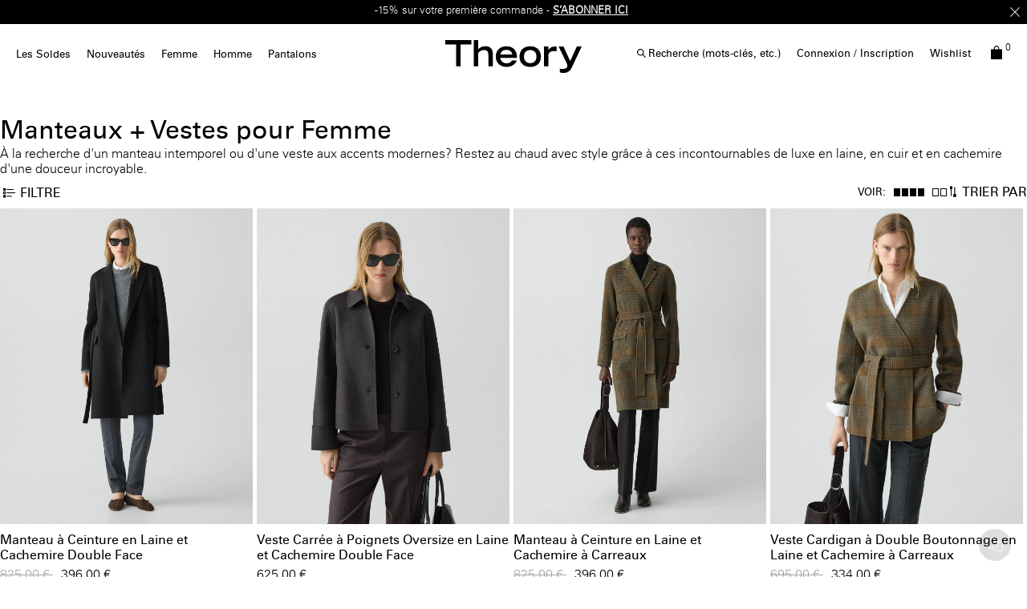

--- FILE ---
content_type: text/html;charset=UTF-8
request_url: https://eu.theory.com/femmes/manteaux-et-vestes/?lang=fr_FR&nav-tile-on-page=womens-outerwear
body_size: 38632
content:
<!DOCTYPE html>
<html lang="fr">
<head>
<!--[if gt IE 9]><!-->


    <script type="text/javascript" src="https://eu.theory.com/assets/07345177f9079dc80976079307338691900112434e5"  ></script><script type="text/javascript" src="/kuyroeht.js"></script>



<script defer type="text/javascript">
    

window.preferences = {"isProduction":true,"GTM_ENABLED":true,"GTM_DataLayerID":"dataLayer","GTM_SNIPPET":"%3C%21--%20Google%20Tag%20Manager%20--%3E%0A%3Cscript%3E%28function%28w%2Cd%2Cs%2Cl%2Ci%29%7Bw%5Bl%5D%3Dw%5Bl%5D%7C%7C%5B%5D%3Bw%5Bl%5D.push%28%7B%27gtm.start%27%3A%0Anew%20Date%28%29.getTime%28%29%2Cevent%3A%27gtm.js%27%7D%29%3Bvar%20f%3Dd.getElementsByTagName%28s%29%5B0%5D%2C%0Aj%3Dd.createElement%28s%29%2Cdl%3Dl%21%3D%27dataLayer%27%3F%27%26l%3D%27+l%3A%27%27%3Bj.async%3Dtrue%3Bj.src%3D%0A%27https%3A//www.googletagmanager.com/gtm.js%3Fid%3D%27+i+dl%3Bf.parentNode.insertBefore%28j%2Cf%29%3B%0A%7D%29%28window%2Cdocument%2C%27script%27%2C%27dataLayer%27%2C%27GTM-MGSZX26%27%29%3B%3C/script%3E%0A%3C%21--%20End%20Google%20Tag%20Manager%20--%3E%0A%0A%3C%21--%20Google%20Tag%20Manager%20%28noscript%29%20--%3E%0A%3Cnoscript%3E%3Ciframe%20src%3D%22https%3A//www.googletagmanager.com/ns.html%3Fid%3DGTM-MGSZX26%22%0Aheight%3D%220%22%20width%3D%220%22%20style%3D%22display%3Anone%3Bvisibility%3Ahidden%22%3E%3C/iframe%3E%3C/noscript%3E%0A%3C%21--%20End%20Google%20Tag%20Manager%20%28noscript%29%20--%3E","DEFAULT_COUNTRY_CODE":"BE","LOQATE_ENABLED":false,"GOOGLE_API_KEY":"AIzaSyCVVJvo8twIyy1dOdecLiqNy1crclNdBEE","DONATION_ENABLED":false,"COLORADO_TAX_ENABLED":false,"ENABLED_COOKIE_CONSENT":true,"COOKIE_CONSENT_EXP":0,"LISTING_INFINITE_SCROLL":true,"POPUP_DELAY":0,"EXP_DAYS":30,"POPUP_CHECKBOX":true,"CURRENT_SITE":"theory_eu","TW_CHECK_AVAILABILITY":false,"KLARNA_ENABLED":true,"ENABLE_PDP_LAZY_LOAD":false,"EXTENDED_SHIPPING_SEL":true,"ENABLE_GUEST_WISHLIST":true,"DEFAULTTIPSAMOUNT":5,"ENABLE_PMETHODS_LIST_UPDATE":true,"LISTRAK_SCA_ENABLED":false,"AFFIRM_ENABLED":false,"FINAL_SALE_MESSAGE_DISABLED":true,"ADYEN_ENABLED":true,"MIN_CHARS_SEARCH":3,"SW_RUNTIME_URLS_TO_CACHE":[],"SW_RUNTIME_URL":null,"RISKIFIED_DOMAIN":"eu.theory.com","HIDE_USER_INFO_DATALAYER":true,"ZETA_SEGMENTATION_LIST_ID":"518474"};
window.urls = {"staticPath":"/on/demandware.static/Sites-theory_eu-Site/-/fr_FR/v1769062728226/","storeDetails":"/storedetail/?lang=fr_FR","findStores":"/storelocator/?lang=fr_FR","showPrimary":"/on/demandware.store/Sites-theory_eu-Site/fr_FR/PopupManager-Show","submitPopupForm":"/on/demandware.store/Sites-theory_eu-Site/fr_FR/PopupManager-Submit","setPaymentType":"/on/demandware.store/Sites-theory_eu-Site/fr_FR/CheckoutServices-SetPaymentType","teamworkCheckItemsAvailability":"/on/demandware.store/Sites-theory_eu-Site/fr_FR/Cart-CheckItemsAvailability","klarnaExpressCheckout":"/on/demandware.store/Sites-theory_eu-Site/fr_FR/Klarna-ExpressCheckout","getPaymentMethods":"/on/demandware.store/Sites-theory_eu-Site/fr_FR/Checkout-GetPaymentMethods","adyenGetPaymentMethods":"/on/demandware.store/Sites-theory_eu-Site/fr_FR/Adyen-GetPaymentMethods","listrakScaRender":"/on/demandware.store/Sites-theory_eu-Site/fr_FR/ltkSendSca-RenderSca","showAvailableStores":"/on/demandware.store/Sites-theory_eu-Site/fr_FR/StoreInventory-ShowAvailableStores","productPage":"/product/?lang=fr_FR","cartPage":"https://eu.theory.com/cart/?lang=fr_FR","wishlistButtons":"/on/demandware.store/Sites-theory_eu-Site/fr_FR/Wishlist-ShowWishlistButtonsJSON"};
window.resources = {"MAPMARKERIMAGE":"/on/demandware.static/Sites-theory_eu-Site/-/fr_FR/v1769062728226/images/mapMarker.png","CLUSTERIMAGE":"/on/demandware.static/Sites-theory_eu-Site/-/default/dw7e4afe75/images/storelocator/cluster.png","GET_DIRECTIONS_FROM":"Obtenir un itinéraire depuis :","STORELOCATOR_MORE_DETAILS":"Plus de détails","STORELOCATOR_CITY_POSTAL":"Ville, code postal…","START_SHOPPING":"Commencer vos achats","FREE_LABEL":"Gratuit","SHIPPING_METHOD_SEPARATOR":":","SERVER_ERROR":"global.servererror","FOOTER_ERROR_MSG_EMAILEMPTY":"Champ obligatoire.","FOOTER_ERROR_MSG_EMAIL":"Veuillez saisir une adresse e-mail valide.","CURRENCY_SYMBOL":"€","INVALID_ADDRESS":"This address is not available for shipping","QUICKADD_SELECTSIZE":"Choisir une taille","PAST_CANCELLATION_WINDOW":"Mes commandes annulées","NOTIFICATION_ALERT_SAVE":"Your changes have been saved!","WARDROBE_SELECTSIZE":"Taille US","MINICART_SIZE":"Taille","ADD_TO_BAG":"Ajouter au panier","CHINESE_CHARS_ERROR":"Nous ne sommes pas en mesure d'accepter des caractères autres qu'anglais. Veuillez utiliser des caractères anglais pour continuer.","CART_COUNT_0":"0 articles dans le panier","VIEW_MORE":"En Voir Plus","VIEW_LESS":"En Voir Moins"};
window.siteSettings = {"SHIPPING_RESTRICTION":false,"SAMEDAYDELIVERY":false};

</script>



<script defer type="text/javascript" src="/on/demandware.static/Sites-theory_eu-Site/-/fr_FR/v1769062728226/js/main.js"></script>

    <script defer type="text/javascript" src="/on/demandware.static/Sites-theory_eu-Site/-/fr_FR/v1769062728226/js/search.js"></script>

    <script defer type="text/javascript" src="/on/demandware.static/Sites-theory_eu-Site/-/fr_FR/v1769062728226/js/productCarousel.js"></script>


<script type="text/javascript" src="https://appleid.cdn-apple.com/appleauth/static/jsapi/appleid/1/en_US/appleid.auth.js"></script>

<!--<![endif]-->
<meta charset=UTF-8 />

<meta http-equiv="x-ua-compatible" content="ie=edge" />

<meta name="viewport" content="width=device-width, initial-scale=1, maximum-scale=3, user-scalable=no" />





    <title>
        
            Manteaux et Vêtements d&#x27;Extérieur pour Femme | Site Officiel de Theory EU
        
    </title>


<meta name="description" content="Que vous recherchiez un manteau intemporel ou une veste avec une touche de modernit&eacute;, ces incontournables de luxe sont confectionn&eacute;s dans la laine, le cuir et le cachemire les plus doux pour vous garder au chaud avec une touche d'&eacute;l&eacute;gance."/>
<meta name="keywords" content="Manteaux et Vestes | Theory EU"/>



    
        <meta property="og:image" content="https://eu.theory.com/on/demandware.static/Sites-theory_eu-Site/-/default/dw9fd31e90/images/logo.png"/>
    

    
        <meta property="og:image:alt" content="Theory EU"/>
    

    
        <meta property="og:type" content="website"/>
    

    
        <meta property="og:site_name" content="Theory EU"/>
    

    
        <meta name="twitter:site" content="@Theory__"/>
    

    
        <meta property="og:title" content="Manteaux et V&ecirc;tements d&#39;Ext&eacute;rieur pour Femme | Site Officiel de Theory EU"/>
    

    
        <meta property="og:locale" content="fr_FR"/>
    

    
        <meta property="og:description" content="Que vous recherchiez un manteau intemporel ou une veste avec une touche de modernit&eacute;, ces incontournables de luxe sont confectionn&eacute;s dans la laine, le cuir et le cachemire les plus doux pour vous garder au chaud avec une touche d&#39;&eacute;l&eacute;gance."/>
    

    
        <meta name="facebook-domain-verification" content="4qefydgf50qa1w0s8puffjocy9nlz5"/>
    



    <meta property="og:url" content="https://eu.theory.com/femmes/manteaux-et-vestes/?lang=fr_FR">







<link rel="shortcut icon" type="image/x-icon" href="/on/demandware.static/Sites-theory_eu-Site/-/default/dwdcc3e48d/images/favicons/favicon2.ico" />
<link rel="apple-touch-icon" sizes="180x180" href="/on/demandware.static/Sites-theory_eu-Site/-/default/dw0d502699/images/favicons/apple-touch-icon.png"/>
<link rel="icon" type="image/png" sizes="32x32" href="/on/demandware.static/Sites-theory_eu-Site/-/default/dw151c4012/images/favicons/favicon-32x32.png"/>
<link rel="icon" type="image/png" sizes="16x16" href="/on/demandware.static/Sites-theory_eu-Site/-/default/dw5c590abe/images/favicons/favicon-16x16.png"/>

<link rel="stylesheet" href="/on/demandware.static/Sites-theory_eu-Site/-/fr_FR/v1769062728226/css/global.css" />


    <link rel="stylesheet" href="/on/demandware.static/Sites-theory_eu-Site/-/fr_FR/v1769062728226/css/searchFullWidth.css" />

    <link rel="stylesheet" href="/on/demandware.static/Sites-theory_eu-Site/-/fr_FR/v1769062728226/css/page_designer.css" />

    <link rel="stylesheet" href="/on/demandware.static/Sites-theory_eu-Site/-/fr_FR/v1769062728226/css/pdCarousel.css" />




    <script src="https://rapid-cdn.yottaa.com/rapid/lib/Yo08npoy_0qVUQ.js"></script><script>Yo.serviceWorker.manage();</script>














<link rel="alternate" hreflang="x-default" href="https://www.theory.com/women/womens-outerwear/" />

<link rel="alternate" hreflang="en-hk" href="https://hk.theory.com/women/outerwear/" />

<link rel="alternate" hreflang="en-au" href="https://au.theory.com/women/outerwear/" />

<link rel="alternate" hreflang="en-sg" href="https://sg.theory.com/women/outerwear/" />

<link rel="alternate" hreflang="en-tw" href="https://tw.theory.com/women/outerwear/" />

<link rel="alternate" hreflang="en-gb" href="https://uk.theory.com/women/coats-and-jackets/?lang=en_GB" />

<link rel="alternate" hreflang="en-be" href="https://eu.theory.com/women/coats-and-jackets/?lang=en_BE" />

<link rel="alternate" hreflang="fr-fr" href="https://eu.theory.com/femmes/manteaux-et-vestes/?lang=fr_FR" />

<link rel="alternate" hreflang="en-cz" href="https://eu.theory.com/women/coats-and-jackets/?lang=en_CZ" />

<link rel="alternate" hreflang="de" href="https://eu.theory.com/women/coats-and-jackets/?lang=de" />

<link rel="alternate" hreflang="de-de" href="https://eu.theory.com/damen/m%C3%A4ntel-und-jacken/?lang=de_DE" />

<link rel="alternate" hreflang="en-nl" href="https://eu.theory.com/women/coats-and-jackets/?lang=en_NL" />

<link rel="alternate" hreflang="en-ro" href="https://eu.theory.com/women/coats-and-jackets/?lang=en_RO" />

<link rel="alternate" hreflang="en-pl" href="https://eu.theory.com/women/coats-and-jackets/?lang=en_PL" />

<link rel="alternate" hreflang="it-it" href="https://eu.theory.com/women/coats-and-jackets/?lang=it_IT" />

<link rel="alternate" hreflang="en-bg" href="https://eu.theory.com/women/coats-and-jackets/?lang=en_BG" />

<link rel="alternate" hreflang="en-pt" href="https://eu.theory.com/women/coats-and-jackets/?lang=en_PT" />

<link rel="alternate" hreflang="en-fi" href="https://eu.theory.com/women/coats-and-jackets/?lang=en_FI" />

<link rel="alternate" hreflang="en-mt" href="https://eu.theory.com/women/coats-and-jackets/?lang=en_MT" />

<link rel="alternate" hreflang="en-es" href="https://eu.theory.com/women/coats-and-jackets/?lang=en_ES" />

<link rel="alternate" hreflang="en-gr" href="https://eu.theory.com/women/coats-and-jackets/?lang=en_GR" />

<link rel="alternate" hreflang="en-it" href="https://eu.theory.com/women/coats-and-jackets/?lang=en_IT" />

<link rel="alternate" hreflang="en-cy" href="https://eu.theory.com/women/coats-and-jackets/?lang=en_CY" />

<link rel="alternate" hreflang="en-at" href="https://eu.theory.com/women/coats-and-jackets/?lang=en_AT" />

<link rel="alternate" hreflang="en-sk" href="https://eu.theory.com/women/coats-and-jackets/?lang=en_SK" />

<link rel="alternate" hreflang="en-ie" href="https://eu.theory.com/women/coats-and-jackets/?lang=en_IE" />

<link rel="alternate" hreflang="en-ee" href="https://eu.theory.com/women/coats-and-jackets/?lang=en_EE" />

<link rel="alternate" hreflang="en-hr" href="https://eu.theory.com/women/coats-and-jackets/?lang=en_HR" />

<link rel="alternate" hreflang="en-lv" href="https://eu.theory.com/women/coats-and-jackets/?lang=en_LV" />

<link rel="alternate" hreflang="en-lu" href="https://eu.theory.com/women/coats-and-jackets/?lang=en_LU" />

<link rel="alternate" hreflang="en-lt" href="https://eu.theory.com/women/coats-and-jackets/?lang=en_LT" />

<link rel="alternate" hreflang="en-dk" href="https://eu.theory.com/women/coats-and-jackets/?lang=en_DK" />

<link rel="alternate" hreflang="fr" href="https://eu.theory.com/women/coats-and-jackets/?lang=fr" />

<link rel="alternate" hreflang="en-hu" href="https://eu.theory.com/women/coats-and-jackets/?lang=en_HU" />

<link rel="alternate" hreflang="es-es" href="https://eu.theory.com/women/coats-and-jackets/?lang=es_ES" />

<link rel="alternate" hreflang="en-se" href="https://eu.theory.com/women/coats-and-jackets/?lang=en_SE" />

<link rel="alternate" hreflang="en-si" href="https://eu.theory.com/women/coats-and-jackets/?lang=en_SI" />

<link rel="alternate" hreflang="en-us" href="https://www.theory.com/women/womens-outerwear/" />





    <span id="riskified-session" data-session-id="bb37308eb2cfd6d38231c25d315b972a9441b410590e766b4bc03ad20cefc180" class="d-none"></span>



<meta name="appleid-signin-client-id" content="com.theory.eu"/>
<meta name="appleid-signin-scope" content="name email"/>
<meta name="appleid-signin-redirect-uri" content="https://eu.theory.com/oauthreentryapple"/>
<meta name="appleid-signin-state" content="https://eu.theory.com/femmes/manteaux-et-vestes/?lang=fr_FR"/>


<link rel="canonical" href="https://eu.theory.com/femmes/manteaux-et-vestes/?lang=fr_FR"/>

<script type="text/javascript">//<!--
/* <![CDATA[ (head-active_data.js) */
var dw = (window.dw || {});
dw.ac = {
    _analytics: null,
    _events: [],
    _category: "",
    _searchData: "",
    _anact: "",
    _anact_nohit_tag: "",
    _analytics_enabled: "true",
    _timeZone: "Europe/London",
    _capture: function(configs) {
        if (Object.prototype.toString.call(configs) === "[object Array]") {
            configs.forEach(captureObject);
            return;
        }
        dw.ac._events.push(configs);
    },
	capture: function() { 
		dw.ac._capture(arguments);
		// send to CQ as well:
		if (window.CQuotient) {
			window.CQuotient.trackEventsFromAC(arguments);
		}
	},
    EV_PRD_SEARCHHIT: "searchhit",
    EV_PRD_DETAIL: "detail",
    EV_PRD_RECOMMENDATION: "recommendation",
    EV_PRD_SETPRODUCT: "setproduct",
    applyContext: function(context) {
        if (typeof context === "object" && context.hasOwnProperty("category")) {
        	dw.ac._category = context.category;
        }
        if (typeof context === "object" && context.hasOwnProperty("searchData")) {
        	dw.ac._searchData = context.searchData;
        }
    },
    setDWAnalytics: function(analytics) {
        dw.ac._analytics = analytics;
    },
    eventsIsEmpty: function() {
        return 0 == dw.ac._events.length;
    }
};
/* ]]> */
// -->
</script>
<script type="text/javascript">//<!--
/* <![CDATA[ (head-cquotient.js) */
var CQuotient = window.CQuotient = {};
CQuotient.clientId = 'aado-theory_eu';
CQuotient.realm = 'AADO';
CQuotient.siteId = 'theory_eu';
CQuotient.instanceType = 'prd';
CQuotient.locale = 'fr_FR';
CQuotient.fbPixelId = '__UNKNOWN__';
CQuotient.activities = [];
CQuotient.cqcid='';
CQuotient.cquid='';
CQuotient.cqeid='';
CQuotient.cqlid='';
CQuotient.apiHost='api.cquotient.com';
/* Turn this on to test against Staging Einstein */
/* CQuotient.useTest= true; */
CQuotient.useTest = ('true' === 'false');
CQuotient.initFromCookies = function () {
	var ca = document.cookie.split(';');
	for(var i=0;i < ca.length;i++) {
	  var c = ca[i];
	  while (c.charAt(0)==' ') c = c.substring(1,c.length);
	  if (c.indexOf('cqcid=') == 0) {
		CQuotient.cqcid=c.substring('cqcid='.length,c.length);
	  } else if (c.indexOf('cquid=') == 0) {
		  var value = c.substring('cquid='.length,c.length);
		  if (value) {
		  	var split_value = value.split("|", 3);
		  	if (split_value.length > 0) {
			  CQuotient.cquid=split_value[0];
		  	}
		  	if (split_value.length > 1) {
			  CQuotient.cqeid=split_value[1];
		  	}
		  	if (split_value.length > 2) {
			  CQuotient.cqlid=split_value[2];
		  	}
		  }
	  }
	}
}
CQuotient.getCQCookieId = function () {
	if(window.CQuotient.cqcid == '')
		window.CQuotient.initFromCookies();
	return window.CQuotient.cqcid;
};
CQuotient.getCQUserId = function () {
	if(window.CQuotient.cquid == '')
		window.CQuotient.initFromCookies();
	return window.CQuotient.cquid;
};
CQuotient.getCQHashedEmail = function () {
	if(window.CQuotient.cqeid == '')
		window.CQuotient.initFromCookies();
	return window.CQuotient.cqeid;
};
CQuotient.getCQHashedLogin = function () {
	if(window.CQuotient.cqlid == '')
		window.CQuotient.initFromCookies();
	return window.CQuotient.cqlid;
};
CQuotient.trackEventsFromAC = function (/* Object or Array */ events) {
try {
	if (Object.prototype.toString.call(events) === "[object Array]") {
		events.forEach(_trackASingleCQEvent);
	} else {
		CQuotient._trackASingleCQEvent(events);
	}
} catch(err) {}
};
CQuotient._trackASingleCQEvent = function ( /* Object */ event) {
	if (event && event.id) {
		if (event.type === dw.ac.EV_PRD_DETAIL) {
			CQuotient.trackViewProduct( {id:'', alt_id: event.id, type: 'raw_sku'} );
		} // not handling the other dw.ac.* events currently
	}
};
CQuotient.trackViewProduct = function(/* Object */ cqParamData){
	var cq_params = {};
	cq_params.cookieId = CQuotient.getCQCookieId();
	cq_params.userId = CQuotient.getCQUserId();
	cq_params.emailId = CQuotient.getCQHashedEmail();
	cq_params.loginId = CQuotient.getCQHashedLogin();
	cq_params.product = cqParamData.product;
	cq_params.realm = cqParamData.realm;
	cq_params.siteId = cqParamData.siteId;
	cq_params.instanceType = cqParamData.instanceType;
	cq_params.locale = CQuotient.locale;
	
	if(CQuotient.sendActivity) {
		CQuotient.sendActivity(CQuotient.clientId, 'viewProduct', cq_params);
	} else {
		CQuotient.activities.push({activityType: 'viewProduct', parameters: cq_params});
	}
};
/* ]]> */
// -->
</script>
<!-- Demandware Apple Pay -->

<style type="text/css">ISAPPLEPAY{display:inline}.dw-apple-pay-button,.dw-apple-pay-button:hover,.dw-apple-pay-button:active{background-color:black;background-image:-webkit-named-image(apple-pay-logo-white);background-position:50% 50%;background-repeat:no-repeat;background-size:75% 60%;border-radius:5px;border:1px solid black;box-sizing:border-box;margin:5px auto;min-height:30px;min-width:100px;padding:0}
.dw-apple-pay-button:after{content:'Apple Pay';visibility:hidden}.dw-apple-pay-button.dw-apple-pay-logo-white{background-color:white;border-color:white;background-image:-webkit-named-image(apple-pay-logo-black);color:black}.dw-apple-pay-button.dw-apple-pay-logo-white.dw-apple-pay-border{border-color:black}</style>




<script>(window.BOOMR_mq=window.BOOMR_mq||[]).push(["addVar",{"rua.upush":"false","rua.cpush":"false","rua.upre":"false","rua.cpre":"true","rua.uprl":"false","rua.cprl":"false","rua.cprf":"false","rua.trans":"SJ-902cc5ee-72ee-494e-a8ab-9e4ea6f98a2f","rua.cook":"true","rua.ims":"false","rua.ufprl":"false","rua.cfprl":"false","rua.isuxp":"false","rua.texp":"norulematch","rua.ceh":"false","rua.ueh":"false","rua.ieh.st":"0"}]);</script>
                              <script>!function(a){var e="https://s.go-mpulse.net/boomerang/",t="addEventListener";if("False"=="True")a.BOOMR_config=a.BOOMR_config||{},a.BOOMR_config.PageParams=a.BOOMR_config.PageParams||{},a.BOOMR_config.PageParams.pci=!0,e="https://s2.go-mpulse.net/boomerang/";if(window.BOOMR_API_key="N5BZA-Q2ZDH-VY89P-FVRUU-NY5LZ",function(){function n(e){a.BOOMR_onload=e&&e.timeStamp||(new Date).getTime()}if(!a.BOOMR||!a.BOOMR.version&&!a.BOOMR.snippetExecuted){a.BOOMR=a.BOOMR||{},a.BOOMR.snippetExecuted=!0;var i,_,o,r=document.createElement("iframe");if(a[t])a[t]("load",n,!1);else if(a.attachEvent)a.attachEvent("onload",n);r.src="javascript:void(0)",r.title="",r.role="presentation",(r.frameElement||r).style.cssText="width:0;height:0;border:0;display:none;",o=document.getElementsByTagName("script")[0],o.parentNode.insertBefore(r,o);try{_=r.contentWindow.document}catch(O){i=document.domain,r.src="javascript:var d=document.open();d.domain='"+i+"';void(0);",_=r.contentWindow.document}_.open()._l=function(){var a=this.createElement("script");if(i)this.domain=i;a.id="boomr-if-as",a.src=e+"N5BZA-Q2ZDH-VY89P-FVRUU-NY5LZ",BOOMR_lstart=(new Date).getTime(),this.body.appendChild(a)},_.write("<bo"+'dy onload="document._l();">'),_.close()}}(),"".length>0)if(a&&"performance"in a&&a.performance&&"function"==typeof a.performance.setResourceTimingBufferSize)a.performance.setResourceTimingBufferSize();!function(){if(BOOMR=a.BOOMR||{},BOOMR.plugins=BOOMR.plugins||{},!BOOMR.plugins.AK){var e="true"=="true"?1:0,t="cookiepresent",n="aoausuax2kakw2lr32uq-f-d4aff7940-clientnsv4-s.akamaihd.net",i="false"=="true"?2:1,_={"ak.v":"39","ak.cp":"1244919","ak.ai":parseInt("748013",10),"ak.ol":"0","ak.cr":10,"ak.ipv":4,"ak.proto":"h2","ak.rid":"22337b82","ak.r":47358,"ak.a2":e,"ak.m":"a","ak.n":"essl","ak.bpcip":"3.129.73.0","ak.cport":57130,"ak.gh":"23.208.24.228","ak.quicv":"","ak.tlsv":"tls1.3","ak.0rtt":"","ak.0rtt.ed":"","ak.csrc":"-","ak.acc":"","ak.t":"1769070249","ak.ak":"hOBiQwZUYzCg5VSAfCLimQ==AdBLu4cInpfJjreirVt51sSPwnXTjqTZktBCy9DJCQIckpx6acgrpVfPGWvfhycFAGhZQBDuLnnSNFDCN/VqZr1EO/AWu1y8oHLuTzKNZazEmUodVrQhEvm5Hx29EQ0crWjFqhYgI/795S5MH7EdHg17xYyJ+h0+GR+9lsd6ynajEjZxGenT0KSAYwPsTGhFHyU7Pq8LseLCOUBvHzKKypDPQRGOE++Pfjtpz99irS3vAhUGutb3V1VtSK1uFpH3hVroBtvw877nxGDpWBpUCz5kAuf2seVHhv1DbJZ6jvXK6d2ZAc/wBbw6kC3pJ5bE5UoPU4XTKoJm7SAcm4/eOyd5B7xrYeCRPqU25aXAlt6RaaDeOI2nusCMErM1sb0VqT7y/S6h7FELTt8T5yCcJApY0SRYy6eKqlEVIdCQCOc=","ak.pv":"16","ak.dpoabenc":"","ak.tf":i};if(""!==t)_["ak.ruds"]=t;var o={i:!1,av:function(e){var t="http.initiator";if(e&&(!e[t]||"spa_hard"===e[t]))_["ak.feo"]=void 0!==a.aFeoApplied?1:0,BOOMR.addVar(_)},rv:function(){var a=["ak.bpcip","ak.cport","ak.cr","ak.csrc","ak.gh","ak.ipv","ak.m","ak.n","ak.ol","ak.proto","ak.quicv","ak.tlsv","ak.0rtt","ak.0rtt.ed","ak.r","ak.acc","ak.t","ak.tf"];BOOMR.removeVar(a)}};BOOMR.plugins.AK={akVars:_,akDNSPreFetchDomain:n,init:function(){if(!o.i){var a=BOOMR.subscribe;a("before_beacon",o.av,null,null),a("onbeacon",o.rv,null,null),o.i=!0}return this},is_complete:function(){return!0}}}}()}(window);</script></head>
<body
class="page-white page-plp"
style="
--pageBgColor: #fff;
--pageTextColor: black;
--promoBannerBgColor: black;
--headerBgColor: white;
--headerTextColor: black;
"
>

<div class="page-content">
<div class="page " data-action="Search-Show" data-querystring="cgid=womens-outerwear&amp;lang=fr_FR&amp;nav-tile-on-page=womens-outerwear">



<script type="text/javascript" src="/on/demandware.static/Sites-theory_eu-Site/-/fr_FR/v1769062728226/js/nonGEparamsCleanUp.js" /></script>






    <div class="d-none">
        <a href="#maincontent" class="skip" aria-label="Passer au contenu principal">Passer au contenu principal</a>
<a href="#footercontent" class="skip" aria-label="Passer au contenu du pied de page">Passer au contenu du pied de page</a>
    </div>
    
        






























<header class="page_header pd-header sticky js-sticky-top">
    
        <div class="header-banner slide-up d-none">
            

    








<div class="header-banner">
<div class="experience-region experience-headerbanner"><div class="experience-component experience-assets-rotatorBanner">
<div class="js-dl-element w-100" data-dllocation="">
    <div class="d-flex justify-content-center w-100">
        <div class="content w-100">
            
                <div class="row text-center rotationBanner js-rotator-banner" data-fadespeed="1000" data-pausespeed="5000">
                    <div class="js-rotator-container"><div class="experience-component experience-assets-texttile"><div class="richtext js-dl-element" style="" data-dllocation="">
    <p><strong>Les Soldes: - 20 % de réduction supplémentaire*. </strong>Offre à durée limitée -<strong> </strong><a href="/womens-sale-view-all/?lang=fr_FR" target="_self" data-link-type="external" data-link-label="/womens-sale-view-all/?lang=fr_FR"><strong>FEMME</strong></a><strong> </strong>| <a href="/mens-sale-view-all/?lang=fr_FR" target="_self" data-link-type="external" data-link-label="/mens-sale-view-all/?lang=fr_FR"><strong>HOMME</strong></a></p>
</div>
</div><div class="experience-component experience-assets-texttile"><div class="richtext js-dl-element" style="" data-dllocation="">
    <p>-15% sur votre première commande - <a href="/welcome-eu.html?lang=fr_FR&amp;topbanner=true" target="_self" data-link-type="external" data-link-label="/welcome-eu.html?lang=fr_FR&amp;topbanner=true"><strong>S’ABONNER ICI</strong></a></p>
</div>
</div><div class="experience-component experience-assets-texttile"><div class="richtext js-dl-element" style="" data-dllocation="">
    <p><a data-link-label="/shipping-eu.html?lang=fr_FR&amp;topbanner=true" data-link-type="external" target="_self" href="/shipping-eu.html?lang=fr_FR&amp;topbanner=true">Livraison</a>, <a data-link-label="/returns-exchanges.html?lang=fr_FR&amp;topbanner=true" data-link-type="external" target="_self" href="/returns-exchanges.html?lang=fr_FR&amp;topbanner=true">échanges </a>&amp; <a data-link-label="/returns-exchanges.html?lang=fr_FR&amp;topbanner=true" data-link-type="external" target="_self" href="/returns-exchanges.html?lang=fr_FR&amp;topbanner=true">retours gratuits</a> pour toutes les commandes*</p>
</div>
</div></div>
                </div>
            
            
                <div class="close-button" >
                    <button type="button" class="close icon-close-x-two-lines" aria-label="Close"></button>
                </div>
            
        </div>
    </div>
</div>
</div></div>
</div>







        </div>
    

    
    <nav role="navigation" class=" pd-navigation">
        <div class="header container-fluid">
            <div class="row">
                <div class="col-12 d-xl-flex header-col">
                    <div class="main-menu desktopNav navbar-toggleable-sm menu-toggleable-left multilevel-dropdown " id="navbar-collapse">
                        




    <ul class="nav navbar-nav desktoplive"><li class="nav-item dropdown">
    
        <a class="nav-link  dropdown-toggle top-level hover-help " href="/womens-sale-view-all/?lang=fr_FR" data-name="Les Soldes"  data-toggle="dropdown" >Les Soldes <div class="after"></div></a>
    
    
        <div class="close-menu">
            <div class="back">
            Pr&eacute;c&eacute;dent
            </div>
        </div>
        <div class="megaflyout dropdown-menu justify-content-between flyout-animation banners-2">
            <div class="menu-list-tile"></div>
            <ul class="menu-list d-xl-flex"><li class="nav-item dropdown">
    
        <span class="staticItem   highlight level1" data-name="Femme">Femme</span>
    
    <ul class="inline-menu"><li class="inline-menu-item">
    
        <a class="dopdown-link   " href="/womens-sale-view-all/?lang=fr_FR" data-toggle="dropdown" data-name="Voir Tout">Voir Tout</a>
    
    <ul class="inline-menu"></ul>

</li></ul>

</li><li class="nav-item dropdown">
    
        <span class="staticItem   highlight level1" data-name="Homme">Homme</span>
    
    <ul class="inline-menu"><li class="inline-menu-item">
    
        <a class="dopdown-link   " href="/mens-sale-view-all/?lang=fr_FR" data-toggle="dropdown" data-name="Voir Tout">Voir Tout</a>
    
    <ul class="inline-menu"></ul>

</li></ul>

</li></ul>
            <ul class="menu-list d-flex nav-promo-banners"><li class="nav-banner"><div class="mediaContainer js-dl-element   " data-name="Women's Sale" data-dllocation="" >
    
        <a class="mediaContainer-abs-link" href="/womens-sale-view-all/?lang=fr_FR"></a>
    

    

    
    
    
        <div class="mediaImage ">
            <picture style="">
                <source srcset="https://ak-media.theory.com/i/theory/FR-SALE-60-V3?$mediaMobile$ 640w, https://ak-media.theory.com/i/theory/FR-SALE-60-V3?$mediaMobileLarge$ 768w, https://ak-media.theory.com/i/theory/FR-SALE-60-V3?$mediaTablet$ 1024w, https://ak-media.theory.com/i/theory/FR-SALE-60-V3?$mediaDesktop$ 1366w, " media="(max-width: 1023px)" width=670 height=890 />
                <source srcset="https://ak-media.theory.com/i/theory/FR-SALE-60-V3?$mediaDesktopLarge$ 1600w, https://ak-media.theory.com/i/theory/FR-SALE-60-V3?$media$ " width=1600 height=840 />
                <img
                    class="primary-img"
                    src="[data-uri]"
                    alt=""
                    loading=lazy />
            </picture>
        </div>
    
    
        <div class="mediaContentContainer leftCTA">
            <div class="mediaContent text_under content_left text_black textMobile_black" style="--max-width-dt: unset; --max-width-mb: unset;">
                <div class="contentWrapper ">
                    
                    <h4>Les Soldes Femme</h4>
                </div>
                <div class="cta_container"><div class="experience-component experience-assets-customCta">
<div class="customCta js-dl-element  customCTAf4c8d866235856afd69ca58c47" data-dllocation="">
    <a href="/womens-sale-view-all/?lang=fr_FR" class="">
        <span style="--dt-font-size: 13px; --mb-font-size: 13px; text-align: center; font-family: theory-web-uweb-u !important;">Découvrir</span>
        
    </a>
</div>


<style type="text/css">
    .customCTAf4c8d866235856afd69ca58c47 {
        color: black !important;
        background-color: transparent;
        border-color: black;
        max-width: auto;
    }

    .customCTAf4c8d866235856afd69ca58c47 a{
        color: black !important;
    }

    .customCTAf4c8d866235856afd69ca58c47 a:hover {
        color: black !important;
    }

    . {
        border-bottom: 2px solid #000000;
    }

    @media screen and (max-width: 768px) {
        .customCTAf4c8d866235856afd69ca58c47 {
            border-color: black !important;
        }

        .customCTAf4c8d866235856afd69ca58c47 a{
            color: black !important;
        }

        .customCTAf4c8d866235856afd69ca58c47 a:hover {
            color: black !important;
        }
    }
</style>
</div></div>
            </div>
        </div>
    
</div>
</li><li class="nav-banner"><div class="mediaContainer js-dl-element   " data-name="Men's Sale" data-dllocation="" >
    
        <a class="mediaContainer-abs-link" href="/mens-sale-view-all/?lang=fr_FR"></a>
    

    

    
    
    
        <div class="mediaImage ">
            <picture style="">
                <source srcset="https://ak-media.theory.com/i/theory/FR-SALE-60-V3?$mediaMobile$ 640w, https://ak-media.theory.com/i/theory/FR-SALE-60-V3?$mediaMobileLarge$ 768w, https://ak-media.theory.com/i/theory/FR-SALE-60-V3?$mediaTablet$ 1024w, https://ak-media.theory.com/i/theory/FR-SALE-60-V3?$mediaDesktop$ 1366w, " media="(max-width: 1023px)" width=670 height=890 />
                <source srcset="https://ak-media.theory.com/i/theory/FR-SALE-60-V3?$mediaDesktopLarge$ 1600w, https://ak-media.theory.com/i/theory/FR-SALE-60-V3?$media$ " width=1600 height=840 />
                <img
                    class="primary-img"
                    src="[data-uri]"
                    alt=""
                    loading=lazy />
            </picture>
        </div>
    
    
        <div class="mediaContentContainer leftCTA">
            <div class="mediaContent text_under content_left text_black textMobile_black" style="--max-width-dt: unset; --max-width-mb: unset;">
                <div class="contentWrapper ">
                    
                    <h4>Les Soldes Homme</h4>
                </div>
                <div class="cta_container"><div class="experience-component experience-assets-customCta">
<div class="customCta js-dl-element  customCTA10d10fc5cc08aa9534cbad2b1f" data-dllocation="">
    <a href="/mens-sale-view-all/?lang=fr_FR" class="">
        <span style="--dt-font-size: 13px; --mb-font-size: 13px; text-align: center; font-family: theory-web-uweb-u !important;">Découvrir</span>
        
    </a>
</div>


<style type="text/css">
    .customCTA10d10fc5cc08aa9534cbad2b1f {
        color: black !important;
        background-color: transparent;
        border-color: black;
        max-width: auto;
    }

    .customCTA10d10fc5cc08aa9534cbad2b1f a{
        color: black !important;
    }

    .customCTA10d10fc5cc08aa9534cbad2b1f a:hover {
        color: black !important;
    }

    . {
        border-bottom: 2px solid #000000;
    }

    @media screen and (max-width: 768px) {
        .customCTA10d10fc5cc08aa9534cbad2b1f {
            border-color: black !important;
        }

        .customCTA10d10fc5cc08aa9534cbad2b1f a{
            color: black !important;
        }

        .customCTA10d10fc5cc08aa9534cbad2b1f a:hover {
            color: black !important;
        }
    }
</style>
</div></div>
            </div>
        </div>
    
</div>
</li></ul>
            <div class="menu-list-tile m-bottom"></div>
        </div>
    

</li><li class="nav-item dropdown">
    
        <a class="nav-link  dropdown-toggle top-level hover-help " href="https://eu.theory.com/femmes/nouveaut%C3%A9s/?lang=fr_FR" data-name="Nouveaut&eacute;s"  data-toggle="dropdown" >Nouveaut&eacute;s <div class="after"></div></a>
    
    
        <div class="close-menu">
            <div class="back">
            Pr&eacute;c&eacute;dent
            </div>
        </div>
        <div class="megaflyout dropdown-menu justify-content-between flyout-animation banners-2">
            <div class="menu-list-tile"></div>
            <ul class="menu-list d-xl-flex"><li class="nav-item dropdown">
    
        <span class="staticItem   highlight level1" data-name="Femme">Femme</span>
    
    <ul class="inline-menu"><li class="inline-menu-item">
    
        <a class="dopdown-link   " href="https://eu.theory.com/femmes/nouveaut%C3%A9s/?lang=fr_FR" data-toggle="dropdown" data-name="Nouveaut&eacute;s">Nouveaut&eacute;s</a>
    
    <ul class="inline-menu"></ul>

</li><li class="inline-menu-item">
    
        <a class="dopdown-link   " href="/womens-spring2026-lookbook.html?lang=fr_FR" data-toggle="dropdown" data-name="Lookbook Printemps 2026">Lookbook Printemps 2026</a>
    
    <ul class="inline-menu"></ul>

</li><li class="inline-menu-item">
    
        <a class="dopdown-link   " href="/womens-eveningwear/?lang=fr_FR" data-toggle="dropdown" data-name="Tenues de soir&eacute;e">Tenues de soir&eacute;e</a>
    
    <ul class="inline-menu"></ul>

</li><li class="inline-menu-item">
    
        <a class="dopdown-link   " href="/womens-cashmere/?lang=fr_FR" data-toggle="dropdown" data-name="La boutique cachemire">La boutique cachemire</a>
    
    <ul class="inline-menu"></ul>

</li><li class="inline-menu-item">
    
        <a class="dopdown-link   " href="https://eu.theory.com/femmes/theory-wardrobe/?lang=fr_FR" data-toggle="dropdown" data-name="Theory Wardrobe">Theory Wardrobe</a>
    
    <ul class="inline-menu"></ul>

</li></ul>

</li><li class="nav-item dropdown">
    
        <span class="staticItem   highlight level1" data-name="Homme">Homme</span>
    
    <ul class="inline-menu"><li class="inline-menu-item">
    
        <a class="dopdown-link   " href="https://eu.theory.com/hommes/nouveaut%C3%A9s/?lang=fr_FR" data-toggle="dropdown" data-name="Nouveaut&eacute;s">Nouveaut&eacute;s</a>
    
    <ul class="inline-menu"></ul>

</li><li class="inline-menu-item">
    
        <a class="dopdown-link   " href="https://eu.theory.com/hommes/world-of-bilen/?lang=fr_FR" data-toggle="dropdown" data-name="L'univers du Bilen">L'univers du Bilen</a>
    
    <ul class="inline-menu"></ul>

</li><li class="inline-menu-item">
    
        <a class="dopdown-link   " href="/mens-spring2026-lookbook.html?lang=fr_FR" data-toggle="dropdown" data-name="Lookbook Printemps 2026">Lookbook Printemps 2026</a>
    
    <ul class="inline-menu"></ul>

</li><li class="inline-menu-item">
    
        <a class="dopdown-link   " href="https://eu.theory.com/hommes/theory-wardrobe/?lang=fr_FR" data-toggle="dropdown" data-name="Theory Wardrobe">Theory Wardrobe</a>
    
    <ul class="inline-menu"></ul>

</li></ul>

</li></ul>
            <ul class="menu-list d-flex nav-promo-banners"><li class="nav-banner"><div class="mediaContainer js-dl-element   " data-name="6.1 Women's Spring 2026 Lookbook" data-dllocation="" >
    
        <a class="mediaContainer-abs-link" href="/womens-spring2026-lookbook.html?lang=fr_FR"></a>
    

    

    
    
    
        <div class="mediaImage ">
            <picture style="">
                <source srcset="https://ak-media.theory.com/i/theory/W-S26-Lookbook-Flyout?$mediaMobile$ 640w, https://ak-media.theory.com/i/theory/W-S26-Lookbook-Flyout?$mediaMobileLarge$ 768w, https://ak-media.theory.com/i/theory/W-S26-Lookbook-Flyout?$mediaTablet$ 1024w, https://ak-media.theory.com/i/theory/W-S26-Lookbook-Flyout?$mediaDesktop$ 1366w, " media="(max-width: 1023px)" width=670 height=890 />
                <source srcset="https://ak-media.theory.com/i/theory/W-S26-Lookbook-Flyout?$mediaDesktopLarge$ 1600w, https://ak-media.theory.com/i/theory/W-S26-Lookbook-Flyout?$media$ " width=1600 height=840 />
                <img
                    class="primary-img"
                    src="[data-uri]"
                    alt=""
                    loading=lazy />
            </picture>
        </div>
    
    
        <div class="mediaContentContainer leftCTA">
            <div class="mediaContent text_under content_left text_black textMobile_black" style="--max-width-dt: unset; --max-width-mb: unset;">
                <div class="contentWrapper ">
                    
                    <h4>Lookbook Printemps 2026</h4>
                </div>
                <div class="cta_container"><div class="experience-component experience-assets-customCta">
<div class="customCta js-dl-element  customCTAc21b821c5bfe6bcf061e7c9137" data-dllocation="">
    <a href="/womens-spring2026-lookbook.html?lang=fr_FR" class="">
        <span style="--dt-font-size: 13px; --mb-font-size: 13px; text-align: center; font-family: theory-web-uweb-u !important;">Découvrir Maintenant</span>
        
    </a>
</div>


<style type="text/css">
    .customCTAc21b821c5bfe6bcf061e7c9137 {
        color: black !important;
        background-color: transparent;
        border-color: black;
        max-width: auto;
    }

    .customCTAc21b821c5bfe6bcf061e7c9137 a{
        color: black !important;
    }

    .customCTAc21b821c5bfe6bcf061e7c9137 a:hover {
        color: black !important;
    }

    . {
        border-bottom: 2px solid #000000;
    }

    @media screen and (max-width: 768px) {
        .customCTAc21b821c5bfe6bcf061e7c9137 {
            border-color: black !important;
        }

        .customCTAc21b821c5bfe6bcf061e7c9137 a{
            color: black !important;
        }

        .customCTAc21b821c5bfe6bcf061e7c9137 a:hover {
            color: black !important;
        }
    }
</style>
</div></div>
            </div>
        </div>
    
</div>
</li><li class="nav-banner"><div class="mediaContainer js-dl-element   " data-name="6.1 Men's Spring 2026 Lookbook" data-dllocation="" >
    
        <a class="mediaContainer-abs-link" href="/mens-spring2026-lookbook.html?lang=fr_FR"></a>
    

    

    
    
    
        <div class="mediaImage ">
            <picture style="">
                <source srcset="https://ak-media.theory.com/i/theory/M-S26-Lookbook-Flyout?$mediaMobile$ 640w, https://ak-media.theory.com/i/theory/M-S26-Lookbook-Flyout?$mediaMobileLarge$ 768w, https://ak-media.theory.com/i/theory/M-S26-Lookbook-Flyout?$mediaTablet$ 1024w, https://ak-media.theory.com/i/theory/M-S26-Lookbook-Flyout?$mediaDesktop$ 1366w, " media="(max-width: 1023px)" width=670 height=890 />
                <source srcset="https://ak-media.theory.com/i/theory/M-S26-Lookbook-Flyout?$mediaDesktopLarge$ 1600w, https://ak-media.theory.com/i/theory/M-S26-Lookbook-Flyout?$media$ " width=1600 height=840 />
                <img
                    class="primary-img"
                    src="[data-uri]"
                    alt=""
                    loading=lazy />
            </picture>
        </div>
    
    
        <div class="mediaContentContainer leftCTA">
            <div class="mediaContent text_under content_left text_black textMobile_black" style="--max-width-dt: unset; --max-width-mb: unset;">
                <div class="contentWrapper ">
                    
                    <h4>Lookbook Printemps 2026</h4>
                </div>
                <div class="cta_container"><div class="experience-component experience-assets-customCta">
<div class="customCta js-dl-element  customCTA706ace5463dceec84eea99d3a4" data-dllocation="">
    <a href="/mens-spring2026-lookbook.html?lang=fr_FR" class="">
        <span style="--dt-font-size: 13px; --mb-font-size: 13px; text-align: center; font-family: theory-web-uweb-u !important;">Découvrir Maintenant</span>
        
    </a>
</div>


<style type="text/css">
    .customCTA706ace5463dceec84eea99d3a4 {
        color: black !important;
        background-color: transparent;
        border-color: black;
        max-width: auto;
    }

    .customCTA706ace5463dceec84eea99d3a4 a{
        color: black !important;
    }

    .customCTA706ace5463dceec84eea99d3a4 a:hover {
        color: black !important;
    }

    . {
        border-bottom: 2px solid #000000;
    }

    @media screen and (max-width: 768px) {
        .customCTA706ace5463dceec84eea99d3a4 {
            border-color: black !important;
        }

        .customCTA706ace5463dceec84eea99d3a4 a{
            color: black !important;
        }

        .customCTA706ace5463dceec84eea99d3a4 a:hover {
            color: black !important;
        }
    }
</style>
</div></div>
            </div>
        </div>
    
</div>
</li></ul>
            <div class="menu-list-tile m-bottom"></div>
        </div>
    

</li><li class="nav-item dropdown">
    
        <a class="nav-link  dropdown-toggle top-level hover-help " href="https://eu.theory.com/femmes/voir-tout/?lang=fr_FR" data-name="Femme"  data-toggle="dropdown" >Femme <div class="after"></div></a>
    
    
        <div class="close-menu">
            <div class="back">
            Pr&eacute;c&eacute;dent
            </div>
        </div>
        <div class="megaflyout dropdown-menu justify-content-between flyout-animation banners-3">
            <div class="menu-list-tile"></div>
            <ul class="menu-list d-xl-flex"><li class="nav-item dropdown">
    
        <a class="dopdown-link   highlight level1 nav-link" href="#" data-toggle="dropdown" data-name="D&eacute;couvrir">D&eacute;couvrir</a>
    
    <ul class="inline-menu"><li class="inline-menu-item">
    
        <a class="dopdown-link   " href="https://eu.theory.com/femmes/nouveaut%C3%A9s/?lang=fr_FR" data-toggle="dropdown" data-name="Nouveaut&eacute;s">Nouveaut&eacute;s</a>
    
    <ul class="inline-menu"></ul>

</li><li class="inline-menu-item">
    
        <a class="dopdown-link   " href="/womens-spring2026-lookbook.html?lang=fr_FR" data-toggle="dropdown" data-name="Lookbook Printemps 2026">Lookbook Printemps 2026</a>
    
    <ul class="inline-menu"></ul>

</li><li class="inline-menu-item">
    
        <a class="dopdown-link   " href="/womens-cashmere/?lang=fr_FR" data-toggle="dropdown" data-name="La boutique cachemire">La boutique cachemire</a>
    
    <ul class="inline-menu"></ul>

</li><li class="inline-menu-item">
    
        <a class="dopdown-link   " href="https://eu.theory.com/femmes/theory-wardrobe/?lang=fr_FR" data-toggle="dropdown" data-name="Theory Wardrobe">Theory Wardrobe</a>
    
    <ul class="inline-menu"></ul>

</li><li class="inline-menu-item">
    
        <a class="dopdown-link   " href="/theory-for-good-eu/?lang=fr_FR" data-toggle="dropdown" data-name="Theory for Good">Theory for Good</a>
    
    <ul class="inline-menu"></ul>

</li><li class="inline-menu-item">
    
        <a class="dopdown-link   " href="https://eu.theory.com/femmes/duo-dessentiels/?lang=fr_FR" data-toggle="dropdown" data-name="Duo d'Essentiels">Duo d'Essentiels</a>
    
    <ul class="inline-menu"></ul>

</li></ul>

</li><li class="nav-item dropdown">
    
        <a class="dopdown-link   highlight level1 nav-link" href="#" data-toggle="dropdown" data-name="Pr&ecirc;t-&Agrave;-Porter">Pr&ecirc;t-&Agrave;-Porter</a>
    
    <ul class="inline-menu"><li class="inline-menu-item">
    
        <a class="dopdown-link   " href="https://eu.theory.com/femmes/voir-tout/?lang=fr_FR" data-toggle="dropdown" data-name="Voir Tout">Voir Tout</a>
    
    <ul class="inline-menu"></ul>

</li><li class="inline-menu-item">
    
        <a class="dopdown-link   " href="https://eu.theory.com/femmes/pantalons/?lang=fr_FR" data-toggle="dropdown" data-name="Pantalons">Pantalons</a>
    
    <ul class="inline-menu"></ul>

</li><li class="inline-menu-item">
    
        <a class="dopdown-link   " href="https://eu.theory.com/femmes/manteaux-et-vestes/?lang=fr_FR" data-toggle="dropdown" data-name="Manteaux + Vestes">Manteaux + Vestes</a>
    
    <ul class="inline-menu"></ul>

</li><li class="inline-menu-item">
    
        <a class="dopdown-link   " href="https://eu.theory.com/femmes/pulls-et-cardigans/?lang=fr_FR" data-toggle="dropdown" data-name="Pulls + Cardigans">Pulls + Cardigans</a>
    
    <ul class="inline-menu"></ul>

</li><li class="inline-menu-item">
    
        <a class="dopdown-link   " href="https://eu.theory.com/femmes/blazers/?lang=fr_FR" data-toggle="dropdown" data-name="Blazers + Vestes">Blazers + Vestes</a>
    
    <ul class="inline-menu"></ul>

</li><li class="inline-menu-item">
    
        <a class="dopdown-link   " href="https://eu.theory.com/femmes/robes-et-jupes/?lang=fr_FR" data-toggle="dropdown" data-name="Robes + Jupes">Robes + Jupes</a>
    
    <ul class="inline-menu"></ul>

</li><li class="inline-menu-item">
    
        <a class="dopdown-link   " href="https://eu.theory.com/femmes/top-et-chemises/?lang=fr_FR" data-toggle="dropdown" data-name="Tops + Chemises">Tops + Chemises</a>
    
    <ul class="inline-menu"></ul>

</li><li class="inline-menu-item">
    
        <a class="dopdown-link   " href="https://eu.theory.com/femmes/t-shirts/?lang=fr_FR" data-toggle="dropdown" data-name="T-Shirts">T-Shirts</a>
    
    <ul class="inline-menu"></ul>

</li><li class="inline-menu-item">
    
        <a class="dopdown-link   " href="/womens-loungewear/?lang=fr_FR" data-toggle="dropdown" data-name="V&ecirc;tements d'int&eacute;rieur">V&ecirc;tements d'int&eacute;rieur</a>
    
    <ul class="inline-menu"></ul>

</li><li class="inline-menu-item">
    
        <a class="dopdown-link   " href="https://eu.theory.com/femmes/tailleurs/?lang=fr_FR" data-toggle="dropdown" data-name="Tailleurs">Tailleurs</a>
    
    <ul class="inline-menu"></ul>

</li></ul>

</li><li class="nav-item dropdown">
    
        <a class="dopdown-link   highlight level1 nav-link" href="#" data-toggle="dropdown" data-name="Accessoires">Accessoires</a>
    
    <ul class="inline-menu"><li class="inline-menu-item">
    
        <a class="dopdown-link   " href="https://eu.theory.com/femmes/tout-accessoires/?lang=fr_FR" data-toggle="dropdown" data-name="Voir Tout">Voir Tout</a>
    
    <ul class="inline-menu"></ul>

</li></ul>

</li><li class="nav-item dropdown">
    
        <span class="staticItem   highlight level1" data-name="Les Soldes">Les Soldes</span>
    
    <ul class="inline-menu"><li class="inline-menu-item">
    
        <a class="dopdown-link   " href="https://eu.theory.com/femmes/les-soldes/?lang=fr_FR" data-toggle="dropdown" data-name="Voir Tout">Voir Tout</a>
    
    <ul class="inline-menu"></ul>

</li></ul>

</li></ul>
            <ul class="menu-list d-flex nav-promo-banners"><li class="nav-banner"><div class="mediaContainer js-dl-element   " data-name="20.1 Theory Wardrobe" data-dllocation="" >
    
        <a class="mediaContainer-abs-link" href="https://eu.theory.com/femmes/theory-wardrobe/?lang=fr_FR"></a>
    

    

    
    
    
        <div class="mediaImage ">
            <picture style="">
                <source srcset="https://ak-media.theory.com/i/theory/201-W-Wardrobe-Flyout?$mediaMobile$ 640w, https://ak-media.theory.com/i/theory/201-W-Wardrobe-Flyout?$mediaMobileLarge$ 768w, https://ak-media.theory.com/i/theory/201-W-Wardrobe-Flyout?$mediaTablet$ 1024w, https://ak-media.theory.com/i/theory/201-W-Wardrobe-Flyout?$mediaDesktop$ 1366w, " media="(max-width: 1023px)" width=670 height=890 />
                <source srcset="https://ak-media.theory.com/i/theory/201-W-Wardrobe-Flyout?$mediaDesktopLarge$ 1600w, https://ak-media.theory.com/i/theory/201-W-Wardrobe-Flyout?$media$ " width=1600 height=840 />
                <img
                    class="primary-img"
                    src="[data-uri]"
                    alt=""
                    loading=lazy />
            </picture>
        </div>
    
    
        <div class="mediaContentContainer leftCTA">
            <div class="mediaContent text_under content_left text_black textMobile_black" style="--max-width-dt: unset; --max-width-mb: unset;">
                <div class="contentWrapper ">
                    
                    <h4>Theory Wardrobe</h4>
                </div>
                <div class="cta_container"><div class="experience-component experience-assets-customCta">
<div class="customCta js-dl-element  customCTAf6caa0730c6d815cb54da1268f" data-dllocation="">
    <a href="https://eu.theory.com/femmes/theory-wardrobe/?lang=fr_FR" class="">
        <span style="--dt-font-size: 13px; --mb-font-size: 13px; text-align: center; font-family: theory-web-uweb-u !important;">Découvrir</span>
        
    </a>
</div>


<style type="text/css">
    .customCTAf6caa0730c6d815cb54da1268f {
        color: black !important;
        background-color: transparent;
        border-color: black;
        max-width: auto;
    }

    .customCTAf6caa0730c6d815cb54da1268f a{
        color: black !important;
    }

    .customCTAf6caa0730c6d815cb54da1268f a:hover {
        color: black !important;
    }

    . {
        border-bottom: 2px solid #000000;
    }

    @media screen and (max-width: 768px) {
        .customCTAf6caa0730c6d815cb54da1268f {
            border-color: black !important;
        }

        .customCTAf6caa0730c6d815cb54da1268f a{
            color: black !important;
        }

        .customCTAf6caa0730c6d815cb54da1268f a:hover {
            color: black !important;
        }
    }
</style>
</div></div>
            </div>
        </div>
    
</div>
</li><li class="nav-banner"><div class="mediaContainer js-dl-element   " data-name="20.1 Women's Knitwear" data-dllocation="" >
    
        <a class="mediaContainer-abs-link" href="/womens-knitwear/?lang=fr_FR"></a>
    

    

    
    
    
        <div class="mediaImage ">
            <picture style="">
                <source srcset="https://ak-media.theory.com/i/theory/W-New-Arrivals-Flyout?$mediaMobile$ 640w, https://ak-media.theory.com/i/theory/W-New-Arrivals-Flyout?$mediaMobileLarge$ 768w, https://ak-media.theory.com/i/theory/W-New-Arrivals-Flyout?$mediaTablet$ 1024w, https://ak-media.theory.com/i/theory/W-New-Arrivals-Flyout?$mediaDesktop$ 1366w, " media="(max-width: 1023px)" width=670 height=890 />
                <source srcset="https://ak-media.theory.com/i/theory/W-New-Arrivals-Flyout?$mediaDesktopLarge$ 1600w, https://ak-media.theory.com/i/theory/W-New-Arrivals-Flyout?$media$ " width=1600 height=840 />
                <img
                    class="primary-img"
                    src="[data-uri]"
                    alt=""
                    loading=lazy />
            </picture>
        </div>
    
    
        <div class="mediaContentContainer leftCTA">
            <div class="mediaContent text_under content_left text_black textMobile_black" style="--max-width-dt: unset; --max-width-mb: unset;">
                <div class="contentWrapper ">
                    
                    <h4>Pulls et Cardigans</h4>
                </div>
                <div class="cta_container"><div class="experience-component experience-assets-customCta">
<div class="customCta js-dl-element  customCTA5bd5b58190b7743a73d465a6e0" data-dllocation="">
    <a href="/womens-knitwear/?lang=fr_FR" class="">
        <span style="--dt-font-size: 13px; --mb-font-size: 13px; text-align: center; font-family: theory-web-uweb-u !important;">Découvrir</span>
        
    </a>
</div>


<style type="text/css">
    .customCTA5bd5b58190b7743a73d465a6e0 {
        color: black !important;
        background-color: transparent;
        border-color: black;
        max-width: auto;
    }

    .customCTA5bd5b58190b7743a73d465a6e0 a{
        color: black !important;
    }

    .customCTA5bd5b58190b7743a73d465a6e0 a:hover {
        color: black !important;
    }

    . {
        border-bottom: 2px solid #000000;
    }

    @media screen and (max-width: 768px) {
        .customCTA5bd5b58190b7743a73d465a6e0 {
            border-color: black !important;
        }

        .customCTA5bd5b58190b7743a73d465a6e0 a{
            color: black !important;
        }

        .customCTA5bd5b58190b7743a73d465a6e0 a:hover {
            color: black !important;
        }
    }
</style>
</div></div>
            </div>
        </div>
    
</div>
</li><li class="nav-banner"><div class="mediaContainer js-dl-element   " data-name="6.1 Women's Outerwear" data-dllocation="" >
    
        <a class="mediaContainer-abs-link" href="/womens-outerwear/?lang=fr_FR"></a>
    

    

    
    
    
        <div class="mediaImage ">
            <picture style="">
                <source srcset="https://ak-media.theory.com/i/theory/W-BNWN-Flyout?$mediaMobile$ 640w, https://ak-media.theory.com/i/theory/W-BNWN-Flyout?$mediaMobileLarge$ 768w, https://ak-media.theory.com/i/theory/W-BNWN-Flyout?$mediaTablet$ 1024w, https://ak-media.theory.com/i/theory/W-BNWN-Flyout?$mediaDesktop$ 1366w, " media="(max-width: 1023px)" width=670 height=890 />
                <source srcset="https://ak-media.theory.com/i/theory/W-BNWN-Flyout?$mediaDesktopLarge$ 1600w, https://ak-media.theory.com/i/theory/W-BNWN-Flyout?$media$ " width=1600 height=840 />
                <img
                    class="primary-img"
                    src="[data-uri]"
                    alt=""
                    loading=lazy />
            </picture>
        </div>
    
    
        <div class="mediaContentContainer leftCTA">
            <div class="mediaContent text_under content_left text_black textMobile_black" style="--max-width-dt: unset; --max-width-mb: unset;">
                <div class="contentWrapper ">
                    
                    <h4>Manteaux et Vestes</h4>
                </div>
                <div class="cta_container"><div class="experience-component experience-assets-customCta">
<div class="customCta js-dl-element  customCTA179ae662306d64cfbb512404d0" data-dllocation="">
    <a href="/womens-outerwear/?lang=fr_FR" class="">
        <span style="--dt-font-size: 13px; --mb-font-size: 13px; text-align: center; font-family: theory-web-uweb-u !important;">Découvrir</span>
        
    </a>
</div>


<style type="text/css">
    .customCTA179ae662306d64cfbb512404d0 {
        color: black !important;
        background-color: transparent;
        border-color: black;
        max-width: auto;
    }

    .customCTA179ae662306d64cfbb512404d0 a{
        color: black !important;
    }

    .customCTA179ae662306d64cfbb512404d0 a:hover {
        color: black !important;
    }

    . {
        border-bottom: 2px solid #000000;
    }

    @media screen and (max-width: 768px) {
        .customCTA179ae662306d64cfbb512404d0 {
            border-color: black !important;
        }

        .customCTA179ae662306d64cfbb512404d0 a{
            color: black !important;
        }

        .customCTA179ae662306d64cfbb512404d0 a:hover {
            color: black !important;
        }
    }
</style>
</div></div>
            </div>
        </div>
    
</div>
</li></ul>
            <div class="menu-list-tile m-bottom"></div>
        </div>
    

</li><li class="nav-item dropdown">
    
        <a class="nav-link  dropdown-toggle top-level hover-help " href="https://eu.theory.com/hommes/voir-tout/?lang=fr_FR" data-name="Homme"  data-toggle="dropdown" >Homme <div class="after"></div></a>
    
    
        <div class="close-menu">
            <div class="back">
            Pr&eacute;c&eacute;dent
            </div>
        </div>
        <div class="megaflyout dropdown-menu justify-content-between flyout-animation banners-3">
            <div class="menu-list-tile"></div>
            <ul class="menu-list d-xl-flex"><li class="nav-item dropdown">
    
        <a class="dopdown-link   highlight level1 nav-link" href="#" data-toggle="dropdown" data-name="D&eacute;couvrir">D&eacute;couvrir</a>
    
    <ul class="inline-menu"><li class="inline-menu-item">
    
        <a class="dopdown-link   " href="https://eu.theory.com/hommes/nouveaut%C3%A9s/?lang=fr_FR" data-toggle="dropdown" data-name="Nouveaut&eacute;s           ">Nouveaut&eacute;s           </a>
    
    <ul class="inline-menu"></ul>

</li><li class="inline-menu-item">
    
        <a class="dopdown-link   " href="https://eu.theory.com/hommes/world-of-bilen/?lang=fr_FR" data-toggle="dropdown" data-name="L'univers du Bilen">L'univers du Bilen</a>
    
    <ul class="inline-menu"></ul>

</li><li class="inline-menu-item">
    
        <a class="dopdown-link   " href="/mens-spring2026-lookbook.html?lang=fr_FR" data-toggle="dropdown" data-name="Lookbook Printemps 2026">Lookbook Printemps 2026</a>
    
    <ul class="inline-menu"></ul>

</li><li class="inline-menu-item">
    
        <a class="dopdown-link   " href="https://eu.theory.com/hommes/theory-wardrobe/?lang=fr_FR" data-toggle="dropdown" data-name="Theory Wardrobe">Theory Wardrobe</a>
    
    <ul class="inline-menu"></ul>

</li><li class="inline-menu-item">
    
        <a class="dopdown-link   " href="https://eu.theory.com/hommes/duo-dessentiels/?lang=fr_FR" data-toggle="dropdown" data-name="Duo d'Essentiels">Duo d'Essentiels</a>
    
    <ul class="inline-menu"></ul>

</li><li class="inline-menu-item">
    
        <a class="dopdown-link   " href="/theory-for-good-eu/?lang=fr_FR" data-toggle="dropdown" data-name="Theory for Good">Theory for Good</a>
    
    <ul class="inline-menu"></ul>

</li></ul>

</li><li class="nav-item dropdown">
    
        <a class="dopdown-link   highlight level1 nav-link" href="#" data-toggle="dropdown" data-name="Pr&ecirc;t-&Agrave;-Porter">Pr&ecirc;t-&Agrave;-Porter</a>
    
    <ul class="inline-menu"><li class="inline-menu-item">
    
        <a class="dopdown-link   " href="https://eu.theory.com/hommes/voir-tout/?lang=fr_FR" data-toggle="dropdown" data-name="Voir Tout">Voir Tout</a>
    
    <ul class="inline-menu"></ul>

</li><li class="inline-menu-item">
    
        <a class="dopdown-link   " href="https://eu.theory.com/hommes/pantalons/?lang=fr_FR" data-toggle="dropdown" data-name="Pantalons">Pantalons</a>
    
    <ul class="inline-menu"></ul>

</li><li class="inline-menu-item">
    
        <a class="dopdown-link   " href="https://eu.theory.com/hommes/manteaux-et-vestes/?lang=fr_FR" data-toggle="dropdown" data-name="Manteaux + Vestes">Manteaux + Vestes</a>
    
    <ul class="inline-menu"></ul>

</li><li class="inline-menu-item">
    
        <a class="dopdown-link   " href="https://eu.theory.com/hommes/pulls-et-cardigans/?lang=fr_FR" data-toggle="dropdown" data-name="Pulls + Cardigans">Pulls + Cardigans</a>
    
    <ul class="inline-menu"></ul>

</li><li class="inline-menu-item">
    
        <a class="dopdown-link   " href="https://eu.theory.com/hommes/blazers/?lang=fr_FR" data-toggle="dropdown" data-name="Blazers ">Blazers </a>
    
    <ul class="inline-menu"></ul>

</li><li class="inline-menu-item">
    
        <a class="dopdown-link   " href="https://eu.theory.com/hommes/chemises/?lang=fr_FR" data-toggle="dropdown" data-name="Chemises">Chemises</a>
    
    <ul class="inline-menu"></ul>

</li><li class="inline-menu-item">
    
        <a class="dopdown-link   " href="https://eu.theory.com/hommes/t-shirts-et-polos/?lang=fr_FR" data-toggle="dropdown" data-name="T-Shirts + Polos">T-Shirts + Polos</a>
    
    <ul class="inline-menu"></ul>

</li><li class="inline-menu-item">
    
        <a class="dopdown-link   " href="https://eu.theory.com/hommes/tailleurs/?lang=fr_FR" data-toggle="dropdown" data-name="Costumes">Costumes</a>
    
    <ul class="inline-menu"></ul>

</li></ul>

</li><li class="nav-item dropdown">
    
        <a class="dopdown-link   highlight level1 nav-link" href="#" data-toggle="dropdown" data-name="Accessoires">Accessoires</a>
    
    <ul class="inline-menu"><li class="inline-menu-item">
    
        <a class="dopdown-link   " href="https://eu.theory.com/hommes/tout-accessoires/?lang=fr_FR" data-toggle="dropdown" data-name="Voir Tout">Voir Tout</a>
    
    <ul class="inline-menu"></ul>

</li></ul>

</li><li class="nav-item dropdown">
    
        <span class="staticItem   highlight level1" data-name="Les Soldes">Les Soldes</span>
    
    <ul class="inline-menu"><li class="inline-menu-item">
    
        <a class="dopdown-link   " href="https://eu.theory.com/hommes/les-soldes/?lang=fr_FR" data-toggle="dropdown" data-name="Voir Tout">Voir Tout</a>
    
    <ul class="inline-menu"></ul>

</li></ul>

</li></ul>
            <ul class="menu-list d-flex nav-promo-banners"><li class="nav-banner"><div class="mediaContainer js-dl-element   " data-name="20.1 Theory Wardrobe" data-dllocation="" >
    
        <a class="mediaContainer-abs-link" href="https://eu.theory.com/hommes/theory-wardrobe/?lang=fr_FR"></a>
    

    

    
    
    
        <div class="mediaImage ">
            <picture style="">
                <source srcset="https://ak-media.theory.com/i/theory/201-M-Wardrobe-Flyout?$mediaMobile$ 640w, https://ak-media.theory.com/i/theory/201-M-Wardrobe-Flyout?$mediaMobileLarge$ 768w, https://ak-media.theory.com/i/theory/201-M-Wardrobe-Flyout?$mediaTablet$ 1024w, https://ak-media.theory.com/i/theory/201-M-Wardrobe-Flyout?$mediaDesktop$ 1366w, " media="(max-width: 1023px)" width=670 height=890 />
                <source srcset="https://ak-media.theory.com/i/theory/201-M-Wardrobe-Flyout?$mediaDesktopLarge$ 1600w, https://ak-media.theory.com/i/theory/201-M-Wardrobe-Flyout?$media$ " width=1600 height=840 />
                <img
                    class="primary-img"
                    src="[data-uri]"
                    alt=""
                    loading=lazy />
            </picture>
        </div>
    
    
        <div class="mediaContentContainer leftCTA">
            <div class="mediaContent text_under content_left text_black textMobile_black" style="--max-width-dt: unset; --max-width-mb: unset;">
                <div class="contentWrapper ">
                    
                    <h4>Theory Wardrobe</h4>
                </div>
                <div class="cta_container"><div class="experience-component experience-assets-customCta">
<div class="customCta js-dl-element  customCTA15d0ea1247990a4ce50b9cee31" data-dllocation="">
    <a href="https://eu.theory.com/hommes/theory-wardrobe/?lang=fr_FR" class="">
        <span style="--dt-font-size: 13px; --mb-font-size: 13px; text-align: center; font-family: theory-web-uweb-u !important;">Découvrir</span>
        
    </a>
</div>


<style type="text/css">
    .customCTA15d0ea1247990a4ce50b9cee31 {
        color: black !important;
        background-color: transparent;
        border-color: black;
        max-width: auto;
    }

    .customCTA15d0ea1247990a4ce50b9cee31 a{
        color: black !important;
    }

    .customCTA15d0ea1247990a4ce50b9cee31 a:hover {
        color: black !important;
    }

    . {
        border-bottom: 2px solid #000000;
    }

    @media screen and (max-width: 768px) {
        .customCTA15d0ea1247990a4ce50b9cee31 {
            border-color: black !important;
        }

        .customCTA15d0ea1247990a4ce50b9cee31 a{
            color: black !important;
        }

        .customCTA15d0ea1247990a4ce50b9cee31 a:hover {
            color: black !important;
        }
    }
</style>
</div></div>
            </div>
        </div>
    
</div>
</li><li class="nav-banner"><div class="mediaContainer js-dl-element   " data-name="20.1 World of Bilen" data-dllocation="" >
    
        <a class="mediaContainer-abs-link" href="https://eu.theory.com/hommes/world-of-bilen/?lang=fr_FR"></a>
    

    

    
    
    
        <div class="mediaImage ">
            <picture style="">
                <source srcset="https://ak-media.theory.com/i/theory/M-Bilen-Flyout?$mediaMobile$ 640w, https://ak-media.theory.com/i/theory/M-Bilen-Flyout?$mediaMobileLarge$ 768w, https://ak-media.theory.com/i/theory/M-Bilen-Flyout?$mediaTablet$ 1024w, https://ak-media.theory.com/i/theory/M-Bilen-Flyout?$mediaDesktop$ 1366w, " media="(max-width: 1023px)" width=670 height=890 />
                <source srcset="https://ak-media.theory.com/i/theory/M-Bilen-Flyout?$mediaDesktopLarge$ 1600w, https://ak-media.theory.com/i/theory/M-Bilen-Flyout?$media$ " width=1600 height=840 />
                <img
                    class="primary-img"
                    src="[data-uri]"
                    alt=""
                    loading=lazy />
            </picture>
        </div>
    
    
        <div class="mediaContentContainer leftCTA">
            <div class="mediaContent text_under content_left text_black textMobile_black" style="--max-width-dt: unset; --max-width-mb: unset;">
                <div class="contentWrapper ">
                    
                    <h4>L'univers du Bilen</h4>
                </div>
                <div class="cta_container"><div class="experience-component experience-assets-customCta">
<div class="customCta js-dl-element  customCTA193a1df25ae502b62aba94755a" data-dllocation="">
    <a href="https://eu.theory.com/hommes/world-of-bilen/?lang=fr_FR" class="">
        <span style="--dt-font-size: 13px; --mb-font-size: 13px; text-align: center; font-family: theory-web-uweb-u !important;">Découvrir</span>
        
    </a>
</div>


<style type="text/css">
    .customCTA193a1df25ae502b62aba94755a {
        color: black !important;
        background-color: transparent;
        border-color: black;
        max-width: auto;
    }

    .customCTA193a1df25ae502b62aba94755a a{
        color: black !important;
    }

    .customCTA193a1df25ae502b62aba94755a a:hover {
        color: black !important;
    }

    . {
        border-bottom: 2px solid #000000;
    }

    @media screen and (max-width: 768px) {
        .customCTA193a1df25ae502b62aba94755a {
            border-color: black !important;
        }

        .customCTA193a1df25ae502b62aba94755a a{
            color: black !important;
        }

        .customCTA193a1df25ae502b62aba94755a a:hover {
            color: black !important;
        }
    }
</style>
</div></div>
            </div>
        </div>
    
</div>
</li><li class="nav-banner"><div class="mediaContainer js-dl-element   " data-name="6.1 Men's Outerwear" data-dllocation="" >
    
        <a class="mediaContainer-abs-link" href="https://eu.theory.com/hommes/manteaux-et-vestes/?lang=fr_FR"></a>
    

    

    
    
    
        <div class="mediaImage ">
            <picture style="">
                <source srcset="https://ak-media.theory.com/i/theory/M-BNWN-Flyout?$mediaMobile$ 640w, https://ak-media.theory.com/i/theory/M-BNWN-Flyout?$mediaMobileLarge$ 768w, https://ak-media.theory.com/i/theory/M-BNWN-Flyout?$mediaTablet$ 1024w, https://ak-media.theory.com/i/theory/M-BNWN-Flyout?$mediaDesktop$ 1366w, " media="(max-width: 1023px)" width=670 height=890 />
                <source srcset="https://ak-media.theory.com/i/theory/M-BNWN-Flyout?$mediaDesktopLarge$ 1600w, https://ak-media.theory.com/i/theory/M-BNWN-Flyout?$media$ " width=1600 height=840 />
                <img
                    class="primary-img"
                    src="[data-uri]"
                    alt=""
                    loading=lazy />
            </picture>
        </div>
    
    
        <div class="mediaContentContainer leftCTA">
            <div class="mediaContent text_under content_left text_black textMobile_black" style="--max-width-dt: unset; --max-width-mb: unset;">
                <div class="contentWrapper ">
                    
                    <h4>Manteaux et Vestes</h4>
                </div>
                <div class="cta_container"><div class="experience-component experience-assets-customCta">
<div class="customCta js-dl-element  customCTAf5b54f0adf751af4892c1a3197" data-dllocation="">
    <a href="https://eu.theory.com/hommes/manteaux-et-vestes/?lang=fr_FR" class="">
        <span style="--dt-font-size: 13px; --mb-font-size: 13px; text-align: center; font-family: theory-web-uweb-u !important;">Découvrir</span>
        
    </a>
</div>


<style type="text/css">
    .customCTAf5b54f0adf751af4892c1a3197 {
        color: black !important;
        background-color: transparent;
        border-color: black;
        max-width: auto;
    }

    .customCTAf5b54f0adf751af4892c1a3197 a{
        color: black !important;
    }

    .customCTAf5b54f0adf751af4892c1a3197 a:hover {
        color: black !important;
    }

    . {
        border-bottom: 2px solid #000000;
    }

    @media screen and (max-width: 768px) {
        .customCTAf5b54f0adf751af4892c1a3197 {
            border-color: black !important;
        }

        .customCTAf5b54f0adf751af4892c1a3197 a{
            color: black !important;
        }

        .customCTAf5b54f0adf751af4892c1a3197 a:hover {
            color: black !important;
        }
    }
</style>
</div></div>
            </div>
        </div>
    
</div>
</li></ul>
            <div class="menu-list-tile m-bottom"></div>
        </div>
    

</li><li class="nav-item dropdown"><div class="customHTML-container js-dl-element" data-dllocation="">
    <style>
.attribute-values .mr-1 {
display: none;
}
</style>

<style>
/** Temp fix */
.main-menu.desktopNav {
	height: auto !important;
}
</style>
</div>
</li><li class="nav-item dropdown">
    
        <a class="nav-link  dropdown-toggle top-level hover-help " href="https://eu.theory.com/femmes/pantalons/?lang=fr_FR" data-name="Pantalons"  data-toggle="dropdown" >Pantalons <div class="after"></div></a>
    
    
        <div class="close-menu">
            <div class="back">
            Pr&eacute;c&eacute;dent
            </div>
        </div>
        <div class="megaflyout dropdown-menu justify-content-between flyout-animation banners-0">
            <div class="menu-list-tile"></div>
            <ul class="menu-list d-xl-flex"><li class="nav-item dropdown">
    
        <span class="staticItem   highlight level1" data-name="Femme">Femme</span>
    
    <ul class="inline-menu"><li class="inline-menu-item">
    
        <a class="dopdown-link   " href="/womens-trousers/?lang=fr_FR" data-toggle="dropdown" data-name="Voir Tout">Voir Tout</a>
    
    <ul class="inline-menu"></ul>

</li><li class="inline-menu-item">
    
        <a class="dopdown-link   " href="/womens-trousers/?cgid=womens-trousers&amp;prefn1=style&amp;prefv1=Court&amp;fullWidth=true&amp;lang=fr_FR" data-toggle="dropdown" data-name="Court">Court</a>
    
    <ul class="inline-menu"></ul>

</li><li class="inline-menu-item">
    
        <a class="dopdown-link   " href="/womens-trousers/?cgid=womens-trousers&amp;prefn1=style&amp;prefv1=Longueur%20classique&amp;fullWidth=true&amp;lang=fr_FR" data-toggle="dropdown" data-name="Longueur classique">Longueur classique</a>
    
    <ul class="inline-menu"></ul>

</li><li class="inline-menu-item">
    
        <a class="dopdown-link   " href="/womens-trousers/?cgid=womens-trousers&amp;prefn1=style&amp;prefv1=&Agrave;%20Enfiler&amp;fullWidth=true&amp;lang=fr_FR" data-toggle="dropdown" data-name="&Agrave; enfiler">&Agrave; enfiler</a>
    
    <ul class="inline-menu"></ul>

</li><li class="inline-menu-item">
    
        <a class="dopdown-link   " href="/womens-trousers/?cgid=womens-trousers&amp;prefn1=style&amp;prefv1=Taille%20haute&amp;fullWidth=true&amp;lang=fr_FR" data-toggle="dropdown" data-name="Taille Haute">Taille Haute</a>
    
    <ul class="inline-menu"></ul>

</li><li class="inline-menu-item">
    
        <a class="dopdown-link   " href="/womens-trousers/?cgid=womens-trousers&amp;prefn1=style&amp;prefv1=Large&amp;fullWidth=true&amp;lang=fr_FR" data-toggle="dropdown" data-name="Large">Large</a>
    
    <ul class="inline-menu"></ul>

</li><li class="inline-menu-item">
    
        <a class="dopdown-link   " href="/womens-trousers/?cgid=womens-trousers&amp;prefn1=style&amp;prefv1=Droit&amp;lang=fr_FR&amp;fullWidth=true" data-toggle="dropdown" data-name="Droit">Droit</a>
    
    <ul class="inline-menu"></ul>

</li><li class="inline-menu-item">
    
        <a class="dopdown-link   " href="/womens-trousers/?cgid=womens-trousers&amp;prefn1=style&amp;prefv1=&Eacute;vas&eacute;&amp;fullWidth=true&amp;lang=fr_FR" data-toggle="dropdown" data-name="&Eacute;vas&eacute;">&Eacute;vas&eacute;</a>
    
    <ul class="inline-menu"></ul>

</li></ul>

</li><li class="nav-item dropdown">
    
        <span class="staticItem   highlight level1" data-name="Homme">Homme</span>
    
    <ul class="inline-menu"><li class="inline-menu-item">
    
        <a class="dopdown-link   " href="/mens-trousers/?lang=fr_FR" data-toggle="dropdown" data-name="Voir Tout">Voir Tout</a>
    
    <ul class="inline-menu"></ul>

</li><li class="inline-menu-item">
    
        <a class="dopdown-link   " href="/mens-trousers/?cgid=mens-trousers&amp;prefn1=style&amp;prefv1=Slim&amp;fullWidth=true&amp;lang=fr_FR" data-toggle="dropdown" data-name="Slim">Slim</a>
    
    <ul class="inline-menu"></ul>

</li><li class="inline-menu-item">
    
        <a class="dopdown-link   " href="/mens-trousers/?cgid=mens-trousers&amp;prefn1=style&amp;prefv1=Droit&amp;fullWidth=true&amp;lang=fr_FR" data-toggle="dropdown" data-name="Droit">Droit</a>
    
    <ul class="inline-menu"></ul>

</li></ul>

</li></ul>
            <ul class="menu-list d-flex nav-promo-banners"></ul>
            <div class="menu-list-tile m-bottom"></div>
        </div>
    

</li><li class="nav-item dropdown"><div class="customHTML-container js-dl-element" data-dllocation="">
    <style>
.media-tile-wrapper .wardrobe-default .experience-main:before {
	content: '';
	position: absolute;
	width: 100%;
	height: 100%;
	left: 0;
	top: 0;
	z-index: 1;
}
</style>
</div>
</li><li class="nav-item dropdown"><div class="customHTML-container js-dl-element" data-dllocation="">
    <style>
/** Temporary fix ECOM-12109 */
@media (min-width: 1200px){
	.page-designer-reference .vid_container .playBtnOverlay {
		height: 0;
		border-width: 30px 0 30px 45px;
                border-color: transparent transparent transparent hsla(0, 0%, 100%, .6);
	}
}
</style>
</div>
</li></ul>


                    </div>
                    
                        <div class="navbar-header brand">
                             
    <a class="logo-home" href="/?lang=fr_FR" title="Architecture de r&eacute;f&eacute;rence de Commerce Cloud Storefront Accueil">
        
            <svg viewBox="0 0 130 31" fill="none" xmlns="http://www.w3.org/2000/svg">
  <defs>
    <style>
      .st0 {
        fill: #1D1D1B;
	shape-rendering: geometricPrecision
      }
    </style>
  </defs>
	<path class="st0" d="M125.38 6.08767L119.061 19.8175L112.661 6.08767H108.052L115.351 21.1614C116.151 22.736 116.321 23.5584 116.321 24.4008C116.321 25.7949 115.171 27.2591 111.711 27.2591C110.592 27.2591 109.672 26.9884 109.132 26.8479V30.4584C109.882 30.7292 111.171 31 112.791 31C116.121 31 118.761 29.636 120.391 26.2061L130 6.08767H125.38Z"/>
	<path class="st0" d="M98.3124 9.37722H98.2125V6.08767H94.0028V24.7519H98.2125V15.2342C98.2425 13.9405 98.2425 10.3701 103.612 10.33C105.002 10.33 105.782 10.5707 106.192 10.671V6.10773C105.752 6.03752 105.312 6.03753 104.702 6.03753C101.072 6.03753 99.2424 7.87286 98.3225 9.37722H98.3124Z"/>
	<path class="st0" d="M80.9238 5.857C73.6643 5.857 70.7146 10.691 70.7146 15.5853C70.7146 22.8664 75.9442 25.3536 80.9238 25.3536C85.9034 25.3536 91.133 22.8664 91.133 15.5853C91.133 10.681 88.1832 5.857 80.9238 5.857ZM80.9238 21.7532C77.1541 21.7532 74.9842 19.4063 74.9842 15.5251C74.9842 11.2326 77.694 9.46749 80.9238 9.46749C84.1535 9.46749 86.8633 11.2326 86.8633 15.5251C86.8633 19.4063 84.6935 21.7532 80.9238 21.7532Z"/>
	<path class="st0" d="M58.2155 5.857C51.496 5.857 48.1063 10.3801 48.1063 15.5552C48.1063 21.2718 52.006 25.3536 58.5255 25.3536C65.045 25.3536 67.7248 20.7603 68.0248 19.2659H63.4151C62.8052 20.7001 61.0353 21.9537 58.3955 21.9537C53.2059 21.7532 52.5559 17.9421 52.386 16.7787H68.3647C68.3647 10.1796 65.075 5.92721 58.2155 5.857ZM52.5059 13.5193C53.3559 10.0191 55.8957 9.2669 58.1055 9.2669C61.1253 9.2669 63.2251 10.4203 63.8751 13.5193H52.5059Z"/>
	<path class="st0" d="M0 4.19214H10.2892V24.7518H14.4989V4.19214H24.8481V0.00999832H0V4.19214Z"/>
	<path class="st0" d="M38.1671 5.857C34.4673 5.857 32.5975 7.45163 31.4176 8.74539V0H27.2079V24.7418H31.4176V12.1453C32.4675 10.8515 33.8274 9.45745 37.1871 9.45745C40.0069 9.45745 41.0868 10.9919 41.0868 14.5924V24.7318H45.2965V13.0278C45.2965 7.4416 41.9668 5.84697 38.1671 5.84697V5.857Z"/>
</svg>
        
    </a>


                        </div>
                    
                    <div class="navbar-header pd ">
                        <div class="search-header " data-toggle="modal" data-target="#modalSearch">
                            <div class="js-header-search d-flex">
                                <svg xmlns="http://www.w3.org/2000/svg" viewBox="0.085 0.023 10.537 10.598">
                                    <rect x="6.37891" y="7.08582" width="1" height="5" transform="matrix(0.707107, -0.707107, 0.707107, 0.707107, -3.142092, 6.585959)" fill="black"/>
                                    <path d="M 8.208 4.085 C 8.208 5.17 7.726 6.25 7.019 6.958 C 6.312 7.664 5.231 8.147 4.147 8.147 C 3.062 8.147 1.982 7.664 1.274 6.958 C 0.568 6.25 0.085 5.17 0.085 4.085 C 0.085 3 0.568 1.92 1.274 1.212 C 1.982 0.506 3.062 0.023 4.147 0.023 C 5.231 0.023 6.312 0.506 7.019 1.212 C 7.726 1.92 8.208 3 8.208 4.085 Z M 6.286 1.946 C 5.71 1.369 5.02 1.059 4.147 1.059 C 3.273 1.059 2.584 1.369 2.008 1.946 C 1.431 2.522 1.121 3.212 1.121 4.085 C 1.121 4.958 1.431 5.648 2.008 6.224 C 2.584 6.801 3.273 7.111 4.147 7.111 C 5.02 7.111 5.71 6.801 6.286 6.224 C 6.863 5.648 7.173 4.958 7.173 4.085 C 7.173 3.212 6.863 2.522 6.286 1.946 Z"/>
                                </svg>
                                <span class="d-none d-xl-block">Recherche (mots-cl&eacute;s, etc.)</span>
                            </div>
                        </div>
                        <div class="pull-left">
                            <ul class="menu-utility d-none d-xl-flex">
                                
    <li class="header-account user d-none d-lg-flex menu-utility-item">
        <span class="user-message js-user-message" data-toggle="modal" data-target="#modalRightAccount">Connexion / Inscription</span>
    </li>


                            </ul>
                            <button class="navbar-toggler mobileNav d-xl-none" type="button" aria-controls="mobile-navbar-collapse" aria-expanded="false" aria-label="Toggle navigation">
                                <div class="d-xl-none" aria-hidden="true">
                                    <span></span>
                                    <span></span>
                                    <span></span>
                                </div>
                            </button>
                            <button class="js_navbar_close navbar_close" role="button" aria-label="Fermer le menu">
                                <span aria-hidden="true" class="btn_close">&times;</span>
                            </button>
                        </div>
                        <div class="pull-left">
                            <ul class="menu-utility">
                                <li class="d-none d-xl-flex menu-utility-item">
                                    <a class="menu-utility-link" href="https://eu.theory.com/wishlist/?lang=fr_FR" title="Wishlist"> Wishlist</a>
                                </li>
                            </ul>
                        </div>
                        <div class="pull-right">
                            <div class="wishlistMobile ">
                                
                                    <a class="menu-utility-link" href="https://eu.theory.com/wishlist/?lang=fr_FR" title="Wishlist">
                                        <svg xmlns="http://www.w3.org/2000/svg" xmlns:xlink="http://www.w3.org/1999/xlink" version="1.1" id="Layer_1" x="0px" y="0px" width="18px" height="18px" viewBox="0 0 15 15" style="enable-background:new 0 0 15 15;" xml:space="preserve">
                                            <path d="M13.91,6.75c-1.17,2.25-4.3,5.31-6.07,6.94c-0.1903,0.1718-0.4797,0.1718-0.67,0C5.39,12.06,2.26,9,1.09,6.75  C-1.48,1.8,5-1.5,7.5,3.45C10-1.5,16.48,1.8,13.91,6.75z"/>
                                        </svg>
                                    </a>
                                
                            </div>
                            <div class="minicart-header">
                                


























    <div class="minicart-total">
        <a class="minicart-link" href="https://eu.theory.com/cart/?lang=fr_FR" title="0 articles dans le panier" aria-label="0 articles dans le panier" aria-haspopup="true">
            <i class="minicart-icon">
                <svg xmlns="http://www.w3.org/2000/svg" viewBox="0 0.036 12 14.964">
                    <rect y="4" width="12" height="11" fill="currentColor"/>
                    <path d="M 8.917 3.57 C 8.917 4.493 8.585 5.416 8.094 6.028 C 7.595 6.651 6.777 7.104 5.983 7.104 C 5.189 7.104 4.371 6.651 3.872 6.028 C 3.38 5.416 3.049 4.492 3.049 3.57 C 3.049 2.648 3.38 1.724 3.872 1.112 C 4.371 0.489 5.189 0.036 5.983 0.036 C 6.777 0.036 7.595 0.489 8.094 1.112 C 8.585 1.724 8.917 2.647 8.917 3.57 Z M 7.314 1.737 C 6.932 1.262 6.533 1.036 5.983 1.036 C 5.432 1.036 5.033 1.262 4.652 1.737 C 4.262 2.223 4.049 2.816 4.049 3.57 C 4.049 4.324 4.262 4.917 4.652 5.403 C 5.033 5.878 5.432 6.104 5.983 6.104 C 6.533 6.104 6.932 5.878 7.314 5.403 C 7.704 4.917 7.917 4.323 7.917 3.57 C 7.917 2.817 7.704 2.223 7.314 1.737 Z"/>
                </svg>
            </i>
            <span class="minicart-quantity">
                0
            </span>
        </a>
    </div>

    
    

    


                            </div>
                        </div>
                    </div>
                </div>
                
                    <div class="main-menu d-xl-none pd navbar-toggleable-sm menu-toggleable-left multilevel-dropdown" id="mobile-navbar-collapse">
                        





























    <div class="main-menu-body">
        <div class="main-menu-title">
            Shop By
        </div>
        <ul class="nav-mobile nav navbar-nav live"><li class="nav-item dropdown">
    
        <span class="nav-link  dropdown-toggle top-level hover-help " data-name="Les Soldes" data-toggle="dropdown">Les Soldes <div class="after"></div></span>
    
    
        <div class="close-menu">
            <div class="back">
            Pr&eacute;c&eacute;dent
            </div>
        </div>
        <div class="megaflyout dropdown-menu justify-content-between flyout-animation banners-0">
            <div class="menu-list-tile"></div>
            <ul class="menu-list d-xl-flex"><li class="nav-item dropdown">
    
        <span class="nav-link  dropdown-toggle top-level hover-help " data-name="Femme" data-toggle="dropdown">Femme <div class="after"></div></span>
    
    
        <div class="close-menu">
            <div class="back">
            Pr&eacute;c&eacute;dent
            </div>
        </div>
        <div class="megaflyout dropdown-menu justify-content-between flyout-animation banners-0">
            <div class="menu-list-tile"></div>
            <ul class="menu-list d-xl-flex"><li class="nav-item dropdown">
    
        <a class="dopdown-link   " href="/womens-sale-view-all/?lang=fr_FR" data-toggle="dropdown" data-name="Voir Tout">Voir Tout</a>
    
    <ul class="inline-menu"></ul>

</li></ul>
            <ul class="menu-list d-flex nav-promo-banners"></ul>
            <div class="menu-list-tile m-bottom"></div>
        </div>
    

</li><li class="nav-item dropdown">
    
        <span class="nav-link  dropdown-toggle top-level hover-help " data-name="Homme" data-toggle="dropdown">Homme <div class="after"></div></span>
    
    
        <div class="close-menu">
            <div class="back">
            Pr&eacute;c&eacute;dent
            </div>
        </div>
        <div class="megaflyout dropdown-menu justify-content-between flyout-animation banners-0">
            <div class="menu-list-tile"></div>
            <ul class="menu-list d-xl-flex"><li class="nav-item dropdown">
    
        <a class="dopdown-link   " href="/mens-sale-view-all/?lang=fr_FR" data-toggle="dropdown" data-name="Voir Tout">Voir Tout</a>
    
    <ul class="inline-menu"></ul>

</li></ul>
            <ul class="menu-list d-flex nav-promo-banners"></ul>
            <div class="menu-list-tile m-bottom"></div>
        </div>
    

</li></ul>
            <ul class="menu-list d-flex nav-promo-banners"></ul>
            <div class="menu-list-tile m-bottom"></div>
        </div>
    

</li><li class="nav-item dropdown">
    
        <span class="nav-link  dropdown-toggle top-level hover-help " data-name="Nouveaut&eacute;s" data-toggle="dropdown">Nouveaut&eacute;s <div class="after"></div></span>
    
    
        <div class="close-menu">
            <div class="back">
            Pr&eacute;c&eacute;dent
            </div>
        </div>
        <div class="megaflyout dropdown-menu justify-content-between flyout-animation banners-0">
            <div class="menu-list-tile"></div>
            <ul class="menu-list d-xl-flex"><li class="nav-item dropdown">
    
        <span class="nav-link  dropdown-toggle top-level hover-help " data-name="Femme" data-toggle="dropdown">Femme <div class="after"></div></span>
    
    
        <div class="close-menu">
            <div class="back">
            Pr&eacute;c&eacute;dent
            </div>
        </div>
        <div class="megaflyout dropdown-menu justify-content-between flyout-animation banners-0">
            <div class="menu-list-tile"></div>
            <ul class="menu-list d-xl-flex"><li class="nav-item dropdown">
    
        <a class="dopdown-link   " href="https://eu.theory.com/femmes/nouveaut%C3%A9s/?lang=fr_FR" data-toggle="dropdown" data-name="Nouveaut&eacute;s">Nouveaut&eacute;s</a>
    
    <ul class="inline-menu"></ul>

</li><li class="nav-item dropdown">
    
        <a class="dopdown-link   " href="/womens-spring2026-lookbook.html?lang=fr_FR" data-toggle="dropdown" data-name="Lookbook Printemps 2026">Lookbook Printemps 2026</a>
    
    <ul class="inline-menu"></ul>

</li><li class="nav-item dropdown">
    
        <a class="dopdown-link   " href="/womens-cashmere/?lang=fr_FR" data-toggle="dropdown" data-name="La boutique cachemire">La boutique cachemire</a>
    
    <ul class="inline-menu"></ul>

</li><li class="nav-item dropdown">
    
        <a class="dopdown-link   " href="https://eu.theory.com/femmes/theory-wardrobe/?lang=fr_FR" data-toggle="dropdown" data-name="Theory Wardrobe">Theory Wardrobe</a>
    
    <ul class="inline-menu"></ul>

</li></ul>
            <ul class="menu-list d-flex nav-promo-banners"></ul>
            <div class="menu-list-tile m-bottom"></div>
        </div>
    

</li><li class="nav-item dropdown">
    
        <span class="nav-link  dropdown-toggle top-level hover-help " data-name="Homme" data-toggle="dropdown">Homme <div class="after"></div></span>
    
    
        <div class="close-menu">
            <div class="back">
            Pr&eacute;c&eacute;dent
            </div>
        </div>
        <div class="megaflyout dropdown-menu justify-content-between flyout-animation banners-0">
            <div class="menu-list-tile"></div>
            <ul class="menu-list d-xl-flex"><li class="nav-item dropdown">
    
        <a class="dopdown-link   " href="https://eu.theory.com/hommes/nouveaut%C3%A9s/?lang=fr_FR" data-toggle="dropdown" data-name="Nouveaut&eacute;s">Nouveaut&eacute;s</a>
    
    <ul class="inline-menu"></ul>

</li><li class="nav-item dropdown">
    
        <a class="dopdown-link   " href="https://eu.theory.com/hommes/world-of-bilen/?lang=fr_FR" data-toggle="dropdown" data-name="L'univers du Bilen">L'univers du Bilen</a>
    
    <ul class="inline-menu"></ul>

</li><li class="nav-item dropdown">
    
        <a class="dopdown-link   " href="/mens-spring2026-lookbook.html?lang=fr_FR" data-toggle="dropdown" data-name="Lookbook Printemps 2026">Lookbook Printemps 2026</a>
    
    <ul class="inline-menu"></ul>

</li><li class="nav-item dropdown">
    
        <a class="dopdown-link   " href="https://eu.theory.com/hommes/theory-wardrobe/?lang=fr_FR" data-toggle="dropdown" data-name="Theory Wardrobe">Theory Wardrobe</a>
    
    <ul class="inline-menu"></ul>

</li></ul>
            <ul class="menu-list d-flex nav-promo-banners"></ul>
            <div class="menu-list-tile m-bottom"></div>
        </div>
    

</li></ul>
            <ul class="menu-list d-flex nav-promo-banners"></ul>
            <div class="menu-list-tile m-bottom"></div>
        </div>
    

</li><li class="nav-item dropdown">
    
        <a class="nav-link  dropdown-toggle top-level hover-help " href="https://eu.theory.com/femmes/voir-tout/?lang=fr_FR" data-name="Femme"  data-toggle="dropdown" >Femme <div class="after"></div></a>
    
    
        <div class="close-menu">
            <div class="back">
            Pr&eacute;c&eacute;dent
            </div>
        </div>
        <div class="megaflyout dropdown-menu justify-content-between flyout-animation banners-0">
            <div class="menu-list-tile"></div>
            <ul class="menu-list d-xl-flex"><li class="nav-item dropdown">
    
        <a class="nav-link  dropdown-toggle top-level hover-help " href="#" data-name="D&eacute;couvrir"  data-toggle="dropdown" >D&eacute;couvrir <div class="after"></div></a>
    
    
        <div class="close-menu">
            <div class="back">
            Pr&eacute;c&eacute;dent
            </div>
        </div>
        <div class="megaflyout dropdown-menu justify-content-between flyout-animation banners-0">
            <div class="menu-list-tile"></div>
            <ul class="menu-list d-xl-flex"><li class="nav-item dropdown">
    
        <a class="dopdown-link   " href="https://eu.theory.com/femmes/nouveaut%C3%A9s/?lang=fr_FR" data-toggle="dropdown" data-name="Nouveaut&eacute;s">Nouveaut&eacute;s</a>
    
    <ul class="inline-menu"></ul>

</li><li class="nav-item dropdown">
    
        <a class="dopdown-link   " href="/womens-spring2026-lookbook.html?lang=fr_FR" data-toggle="dropdown" data-name="Lookbook Printemps 2026">Lookbook Printemps 2026</a>
    
    <ul class="inline-menu"></ul>

</li><li class="nav-item dropdown">
    
        <a class="dopdown-link   " href="/womens-cashmere/?lang=fr_FR" data-toggle="dropdown" data-name="La boutique cachemire">La boutique cachemire</a>
    
    <ul class="inline-menu"></ul>

</li><li class="nav-item dropdown">
    
        <a class="dopdown-link   " href="https://eu.theory.com/femmes/theory-wardrobe/?lang=fr_FR" data-toggle="dropdown" data-name="Theory Wardrobe">Theory Wardrobe</a>
    
    <ul class="inline-menu"></ul>

</li><li class="nav-item dropdown">
    
        <a class="dopdown-link   " href="/theory-for-good-eu/?lang=fr_FR" data-toggle="dropdown" data-name="Theory for Good">Theory for Good</a>
    
    <ul class="inline-menu"></ul>

</li><li class="nav-item dropdown">
    
        <a class="dopdown-link   " href="https://eu.theory.com/femmes/duo-dessentiels/?lang=fr_FR" data-toggle="dropdown" data-name="Duo d'Essentiels">Duo d'Essentiels</a>
    
    <ul class="inline-menu"></ul>

</li></ul>
            <ul class="menu-list d-flex nav-promo-banners"></ul>
            <div class="menu-list-tile m-bottom"></div>
        </div>
    

</li><li class="nav-item dropdown">
    
        <a class="nav-link  dropdown-toggle top-level hover-help " href="#" data-name="Pr&ecirc;t-&Agrave;-Porter"  data-toggle="dropdown" >Pr&ecirc;t-&Agrave;-Porter <div class="after"></div></a>
    
    
        <div class="close-menu">
            <div class="back">
            Pr&eacute;c&eacute;dent
            </div>
        </div>
        <div class="megaflyout dropdown-menu justify-content-between flyout-animation banners-0">
            <div class="menu-list-tile"></div>
            <ul class="menu-list d-xl-flex"><li class="nav-item dropdown">
    
        <a class="dopdown-link   " href="https://eu.theory.com/femmes/voir-tout/?lang=fr_FR" data-toggle="dropdown" data-name="Voir Tout">Voir Tout</a>
    
    <ul class="inline-menu"></ul>

</li><li class="nav-item dropdown">
    
        <a class="dopdown-link   " href="https://eu.theory.com/femmes/pantalons/?lang=fr_FR" data-toggle="dropdown" data-name="Pantalons">Pantalons</a>
    
    <ul class="inline-menu"></ul>

</li><li class="nav-item dropdown">
    
        <a class="dopdown-link   " href="https://eu.theory.com/femmes/manteaux-et-vestes/?lang=fr_FR" data-toggle="dropdown" data-name="Manteaux + Vestes">Manteaux + Vestes</a>
    
    <ul class="inline-menu"></ul>

</li><li class="nav-item dropdown">
    
        <a class="dopdown-link   " href="https://eu.theory.com/femmes/pulls-et-cardigans/?lang=fr_FR" data-toggle="dropdown" data-name="Pulls + Cardigans">Pulls + Cardigans</a>
    
    <ul class="inline-menu"></ul>

</li><li class="nav-item dropdown">
    
        <a class="dopdown-link   " href="https://eu.theory.com/femmes/blazers/?lang=fr_FR" data-toggle="dropdown" data-name="Blazers + Vestes">Blazers + Vestes</a>
    
    <ul class="inline-menu"></ul>

</li><li class="nav-item dropdown">
    
        <a class="dopdown-link   " href="https://eu.theory.com/femmes/robes-et-jupes/?lang=fr_FR" data-toggle="dropdown" data-name="Robes + Jupes">Robes + Jupes</a>
    
    <ul class="inline-menu"></ul>

</li><li class="nav-item dropdown">
    
        <a class="dopdown-link   " href="https://eu.theory.com/femmes/top-et-chemises/?lang=fr_FR" data-toggle="dropdown" data-name="Top + Chemises">Top + Chemises</a>
    
    <ul class="inline-menu"></ul>

</li><li class="nav-item dropdown">
    
        <a class="dopdown-link   " href="https://eu.theory.com/femmes/t-shirts/?lang=fr_FR" data-toggle="dropdown" data-name="T-Shirts">T-Shirts</a>
    
    <ul class="inline-menu"></ul>

</li><li class="nav-item dropdown">
    
        <a class="dopdown-link   " href="/womens-loungewear/?lang=fr_FR" data-toggle="dropdown" data-name="V&ecirc;tements d'int&eacute;rieur">V&ecirc;tements d'int&eacute;rieur</a>
    
    <ul class="inline-menu"></ul>

</li><li class="nav-item dropdown">
    
        <a class="dopdown-link   " href="https://eu.theory.com/femmes/tailleurs/?lang=fr_FR" data-toggle="dropdown" data-name="Tailleurs">Tailleurs</a>
    
    <ul class="inline-menu"></ul>

</li></ul>
            <ul class="menu-list d-flex nav-promo-banners"></ul>
            <div class="menu-list-tile m-bottom"></div>
        </div>
    

</li><li class="nav-item dropdown">
    
        <a class="nav-link  dropdown-toggle top-level hover-help " href="#" data-name="Accessories"  data-toggle="dropdown" >Accessories <div class="after"></div></a>
    
    
        <div class="close-menu">
            <div class="back">
            Pr&eacute;c&eacute;dent
            </div>
        </div>
        <div class="megaflyout dropdown-menu justify-content-between flyout-animation banners-0">
            <div class="menu-list-tile"></div>
            <ul class="menu-list d-xl-flex"><li class="nav-item dropdown">
    
        <a class="dopdown-link   " href="https://eu.theory.com/femmes/tout-accessoires/?lang=fr_FR" data-toggle="dropdown" data-name="Voir Tout">Voir Tout</a>
    
    <ul class="inline-menu"></ul>

</li></ul>
            <ul class="menu-list d-flex nav-promo-banners"></ul>
            <div class="menu-list-tile m-bottom"></div>
        </div>
    

</li><li class="nav-item dropdown">
    
        <span class="nav-link  dropdown-toggle top-level hover-help " data-name="Les Soldes" data-toggle="dropdown">Les Soldes <div class="after"></div></span>
    
    
        <div class="close-menu">
            <div class="back">
            Pr&eacute;c&eacute;dent
            </div>
        </div>
        <div class="megaflyout dropdown-menu justify-content-between flyout-animation banners-0">
            <div class="menu-list-tile"></div>
            <ul class="menu-list d-xl-flex"><li class="nav-item dropdown">
    
        <a class="dopdown-link   " href="/womens-sale-view-all/?lang=fr_FR" data-toggle="dropdown" data-name="Voir Tout">Voir Tout</a>
    
    <ul class="inline-menu"></ul>

</li></ul>
            <ul class="menu-list d-flex nav-promo-banners"></ul>
            <div class="menu-list-tile m-bottom"></div>
        </div>
    

</li></ul>
            <ul class="menu-list d-flex nav-promo-banners"></ul>
            <div class="menu-list-tile m-bottom"></div>
        </div>
    

</li><li class="nav-item dropdown">
    
        <a class="nav-link  dropdown-toggle top-level hover-help " href="https://eu.theory.com/hommes/voir-tout/?lang=fr_FR" data-name="Homme"  data-toggle="dropdown" >Homme <div class="after"></div></a>
    
    
        <div class="close-menu">
            <div class="back">
            Pr&eacute;c&eacute;dent
            </div>
        </div>
        <div class="megaflyout dropdown-menu justify-content-between flyout-animation banners-0">
            <div class="menu-list-tile"></div>
            <ul class="menu-list d-xl-flex"><li class="nav-item dropdown">
    
        <a class="nav-link  dropdown-toggle top-level hover-help " href="#" data-name="D&eacute;couvrir"  data-toggle="dropdown" >D&eacute;couvrir <div class="after"></div></a>
    
    
        <div class="close-menu">
            <div class="back">
            Pr&eacute;c&eacute;dent
            </div>
        </div>
        <div class="megaflyout dropdown-menu justify-content-between flyout-animation banners-0">
            <div class="menu-list-tile"></div>
            <ul class="menu-list d-xl-flex"><li class="nav-item dropdown">
    
        <a class="dopdown-link   " href="https://eu.theory.com/hommes/nouveaut%C3%A9s/?lang=fr_FR" data-toggle="dropdown" data-name="Nouveaut&eacute;s           ">Nouveaut&eacute;s           </a>
    
    <ul class="inline-menu"></ul>

</li><li class="nav-item dropdown">
    
        <a class="dopdown-link   " href="https://eu.theory.com/hommes/world-of-bilen/?lang=fr_FR" data-toggle="dropdown" data-name="L'univers du Bilen">L'univers du Bilen</a>
    
    <ul class="inline-menu"></ul>

</li><li class="nav-item dropdown">
    
        <a class="dopdown-link   " href="/mens-spring2026-lookbook.html?lang=fr_FR" data-toggle="dropdown" data-name="Lookbook Printemps 2026">Lookbook Printemps 2026</a>
    
    <ul class="inline-menu"></ul>

</li><li class="nav-item dropdown">
    
        <a class="dopdown-link   " href="https://eu.theory.com/hommes/theory-wardrobe/?lang=fr_FR" data-toggle="dropdown" data-name="Theory Wardrobe">Theory Wardrobe</a>
    
    <ul class="inline-menu"></ul>

</li><li class="nav-item dropdown">
    
        <a class="dopdown-link   " href="https://eu.theory.com/hommes/duo-dessentiels/?lang=fr_FR" data-toggle="dropdown" data-name="Duo d'Essentiels">Duo d'Essentiels</a>
    
    <ul class="inline-menu"></ul>

</li><li class="nav-item dropdown">
    
        <a class="dopdown-link   " href="/theory-for-good-eu/?lang=fr_FR" data-toggle="dropdown" data-name="Theory for Good">Theory for Good</a>
    
    <ul class="inline-menu"></ul>

</li></ul>
            <ul class="menu-list d-flex nav-promo-banners"></ul>
            <div class="menu-list-tile m-bottom"></div>
        </div>
    

</li><li class="nav-item dropdown">
    
        <a class="nav-link  dropdown-toggle top-level hover-help " href="#" data-name="Pr&ecirc;t-&Agrave;-Porter"  data-toggle="dropdown" >Pr&ecirc;t-&Agrave;-Porter <div class="after"></div></a>
    
    
        <div class="close-menu">
            <div class="back">
            Pr&eacute;c&eacute;dent
            </div>
        </div>
        <div class="megaflyout dropdown-menu justify-content-between flyout-animation banners-0">
            <div class="menu-list-tile"></div>
            <ul class="menu-list d-xl-flex"><li class="nav-item dropdown">
    
        <a class="dopdown-link   " href="https://eu.theory.com/hommes/voir-tout/?lang=fr_FR" data-toggle="dropdown" data-name="Voir Tout">Voir Tout</a>
    
    <ul class="inline-menu"></ul>

</li><li class="nav-item dropdown">
    
        <a class="dopdown-link   " href="https://eu.theory.com/hommes/pantalons/?lang=fr_FR" data-toggle="dropdown" data-name="Pantalons">Pantalons</a>
    
    <ul class="inline-menu"></ul>

</li><li class="nav-item dropdown">
    
        <a class="dopdown-link   " href="https://eu.theory.com/hommes/manteaux-et-vestes/?lang=fr_FR" data-toggle="dropdown" data-name="Manteaux + Vestes">Manteaux + Vestes</a>
    
    <ul class="inline-menu"></ul>

</li><li class="nav-item dropdown">
    
        <a class="dopdown-link   " href="https://eu.theory.com/hommes/pulls-et-cardigans/?lang=fr_FR" data-toggle="dropdown" data-name="Pulls + Cardigans">Pulls + Cardigans</a>
    
    <ul class="inline-menu"></ul>

</li><li class="nav-item dropdown">
    
        <a class="dopdown-link   " href="/mens-blazers/?lang=fr_FR" data-toggle="dropdown" data-name="Blazers ">Blazers </a>
    
    <ul class="inline-menu"></ul>

</li><li class="nav-item dropdown">
    
        <a class="dopdown-link   " href="https://eu.theory.com/hommes/chemises/?lang=fr_FR" data-toggle="dropdown" data-name="Chemises">Chemises</a>
    
    <ul class="inline-menu"></ul>

</li><li class="nav-item dropdown">
    
        <a class="dopdown-link   " href="https://eu.theory.com/hommes/t-shirts-et-polos/?lang=fr_FR" data-toggle="dropdown" data-name="T-Shirts + Polos">T-Shirts + Polos</a>
    
    <ul class="inline-menu"></ul>

</li><li class="nav-item dropdown">
    
        <a class="dopdown-link   " href="https://eu.theory.com/hommes/tailleurs/?lang=fr_FR" data-toggle="dropdown" data-name="Costumes">Costumes</a>
    
    <ul class="inline-menu"></ul>

</li></ul>
            <ul class="menu-list d-flex nav-promo-banners"></ul>
            <div class="menu-list-tile m-bottom"></div>
        </div>
    

</li><li class="nav-item dropdown">
    
        <a class="nav-link  dropdown-toggle top-level hover-help " href="#" data-name="Accessories"  data-toggle="dropdown" >Accessories <div class="after"></div></a>
    
    
        <div class="close-menu">
            <div class="back">
            Pr&eacute;c&eacute;dent
            </div>
        </div>
        <div class="megaflyout dropdown-menu justify-content-between flyout-animation banners-0">
            <div class="menu-list-tile"></div>
            <ul class="menu-list d-xl-flex"><li class="nav-item dropdown">
    
        <a class="dopdown-link   " href="https://eu.theory.com/hommes/tout-accessoires/?lang=fr_FR" data-toggle="dropdown" data-name="Voir Tout">Voir Tout</a>
    
    <ul class="inline-menu"></ul>

</li></ul>
            <ul class="menu-list d-flex nav-promo-banners"></ul>
            <div class="menu-list-tile m-bottom"></div>
        </div>
    

</li><li class="nav-item dropdown">
    
        <span class="nav-link  dropdown-toggle top-level hover-help " data-name="Les Soldes" data-toggle="dropdown">Les Soldes <div class="after"></div></span>
    
    
        <div class="close-menu">
            <div class="back">
            Pr&eacute;c&eacute;dent
            </div>
        </div>
        <div class="megaflyout dropdown-menu justify-content-between flyout-animation banners-0">
            <div class="menu-list-tile"></div>
            <ul class="menu-list d-xl-flex"><li class="nav-item dropdown">
    
        <a class="dopdown-link   " href="/mens-sale-view-all/?lang=fr_FR" data-toggle="dropdown" data-name="Voir Tout">Voir Tout</a>
    
    <ul class="inline-menu"></ul>

</li></ul>
            <ul class="menu-list d-flex nav-promo-banners"></ul>
            <div class="menu-list-tile m-bottom"></div>
        </div>
    

</li></ul>
            <ul class="menu-list d-flex nav-promo-banners"></ul>
            <div class="menu-list-tile m-bottom"></div>
        </div>
    

</li><li class="nav-item dropdown">
    
        <span class="nav-link  dropdown-toggle top-level hover-help " data-name="Pantalons" data-toggle="dropdown">Pantalons <div class="after"></div></span>
    
    
        <div class="close-menu">
            <div class="back">
            Pr&eacute;c&eacute;dent
            </div>
        </div>
        <div class="megaflyout dropdown-menu justify-content-between flyout-animation banners-0">
            <div class="menu-list-tile"></div>
            <ul class="menu-list d-xl-flex"><li class="nav-item dropdown">
    
        <span class="nav-link  dropdown-toggle top-level hover-help " data-name="Femme" data-toggle="dropdown">Femme <div class="after"></div></span>
    
    
        <div class="close-menu">
            <div class="back">
            Pr&eacute;c&eacute;dent
            </div>
        </div>
        <div class="megaflyout dropdown-menu justify-content-between flyout-animation banners-0">
            <div class="menu-list-tile"></div>
            <ul class="menu-list d-xl-flex"><li class="nav-item dropdown">
    
        <a class="dopdown-link   " href="/womens-trousers/?lang=fr_FR" data-toggle="dropdown" data-name="Voir Tout">Voir Tout</a>
    
    <ul class="inline-menu"></ul>

</li><li class="nav-item dropdown">
    
        <a class="dopdown-link   " href="/womens-trousers/?cgid=womens-trousers&amp;prefn1=style&amp;prefv1=Court&amp;fullWidth=true&amp;lang=fr_FR" data-toggle="dropdown" data-name="Court">Court</a>
    
    <ul class="inline-menu"></ul>

</li><li class="nav-item dropdown">
    
        <a class="dopdown-link   " href="/womens-trousers/?cgid=womens-trousers&amp;prefn1=style&amp;prefv1=Longueur%20classique&amp;fullWidth=true&amp;lang=fr_FR" data-toggle="dropdown" data-name="Longueur classique">Longueur classique</a>
    
    <ul class="inline-menu"></ul>

</li><li class="nav-item dropdown">
    
        <a class="dopdown-link   " href="/womens-trousers/?cgid=womens-trousers&amp;prefn1=style&amp;prefv1=&Agrave;%20Enfiler&amp;fullWidth=true&amp;lang=fr_FR" data-toggle="dropdown" data-name="&Agrave; enfiler">&Agrave; enfiler</a>
    
    <ul class="inline-menu"></ul>

</li><li class="nav-item dropdown">
    
        <a class="dopdown-link   " href="/womens-trousers/?cgid=womens-trousers&amp;prefn1=style&amp;prefv1=Taille%20haute&amp;fullWidth=true&amp;lang=fr_FR" data-toggle="dropdown" data-name="Taille Haute">Taille Haute</a>
    
    <ul class="inline-menu"></ul>

</li><li class="nav-item dropdown">
    
        <a class="dopdown-link   " href="/womens-trousers/?cgid=womens-trousers&amp;prefn1=style&amp;prefv1=Large&amp;fullWidth=true&amp;lang=fr_FR" data-toggle="dropdown" data-name="Large">Large</a>
    
    <ul class="inline-menu"></ul>

</li><li class="nav-item dropdown">
    
        <a class="dopdown-link   " href="/womens-trousers/?cgid=womens-trousers&amp;prefn1=style&amp;prefv1=Droit&amp;lang=fr_FR&amp;fullWidth=true" data-toggle="dropdown" data-name="Droit">Droit</a>
    
    <ul class="inline-menu"></ul>

</li><li class="nav-item dropdown">
    
        <a class="dopdown-link   " href="/womens-trousers/?cgid=womens-trousers&amp;prefn1=style&amp;prefv1=&Eacute;vas&eacute;&amp;fullWidth=true&amp;lang=fr_FR" data-toggle="dropdown" data-name="&Eacute;vas&eacute;">&Eacute;vas&eacute;</a>
    
    <ul class="inline-menu"></ul>

</li></ul>
            <ul class="menu-list d-flex nav-promo-banners"></ul>
            <div class="menu-list-tile m-bottom"></div>
        </div>
    

</li><li class="nav-item dropdown">
    
        <span class="nav-link  dropdown-toggle top-level hover-help " data-name="Homme" data-toggle="dropdown">Homme <div class="after"></div></span>
    
    
        <div class="close-menu">
            <div class="back">
            Pr&eacute;c&eacute;dent
            </div>
        </div>
        <div class="megaflyout dropdown-menu justify-content-between flyout-animation banners-0">
            <div class="menu-list-tile"></div>
            <ul class="menu-list d-xl-flex"><li class="nav-item dropdown">
    
        <a class="dopdown-link   " href="/mens-trousers/?lang=fr_FR" data-toggle="dropdown" data-name="Voir Tout">Voir Tout</a>
    
    <ul class="inline-menu"></ul>

</li><li class="nav-item dropdown">
    
        <a class="dopdown-link   " href="/mens-trousers/?cgid=mens-trousers&amp;prefn1=style&amp;prefv1=Slim&amp;fullWidth=true&amp;lang=fr_FR" data-toggle="dropdown" data-name="Slim">Slim</a>
    
    <ul class="inline-menu"></ul>

</li><li class="nav-item dropdown">
    
        <a class="dopdown-link   " href="/mens-trousers/?cgid=mens-trousers&amp;prefn1=style&amp;prefv1=Droit&amp;fullWidth=true&amp;lang=fr_FR" data-toggle="dropdown" data-name="Droit">Droit</a>
    
    <ul class="inline-menu"></ul>

</li></ul>
            <ul class="menu-list d-flex nav-promo-banners"></ul>
            <div class="menu-list-tile m-bottom"></div>
        </div>
    

</li></ul>
            <ul class="menu-list d-flex nav-promo-banners"></ul>
            <div class="menu-list-tile m-bottom"></div>
        </div>
    

</li><li class="nav-item dropdown"><div class="customHTML-container js-dl-element" data-dllocation="">
    <style type="text/css">
	@media (max-width: 1199.98px) {
		.pd-navigation .menu-toggleable-left.in .close-menu .back {
			font-size: 0;
		}
	}
</style>
</div>
</li></ul>
    </div>

    <div class="main-menu-footer">
        <ul class="nav navbar-nav nav-footer">
            
    <li class="nav-item dropdown header-account" data-toggle="modal" data-target="#modalRightAccount">
        <a class="user-message nav-link top-level" href="#">Connexion / Inscription</a>
    </li>


            


            <li class="nav-item dropdown menu-utility-item">
                
                    

    <li class="nav-item dropdown country-selector d-lg-none" data-url="/on/demandware.store/Sites-theory_eu-Site/fr_FR/Page-SetLocale">
        <div class="nav-link dropdown-toggle top-level shipping_to js-county-selector">
            <i class="flag-icon flag-icon-fr"></i>
            <span class="label">France (EUR)</span>
        </div>
    </li>


                
            </li>
        </ul>
        <ul class="nav navbar-nav nav-footer live"></ul>
    </div>


                    </div>
                
            </div>
        </div>
    </nav>
</header>
<div class="modal fade modalSearch js-modal-search" id="modalSearch" tabindex="-1" role="dialog" aria-labelledby="modalRightLabel" data-backdrop="false">
    

























<div class="modal-dialog" role="document">
    <div class="modal-content">
        <div class="modal-body">
            <div class="site-suggestions">
                <aside class="site-suggestions-aside">
                    

<div class="site-search">
    <form role="search"
        action="/search/?lang=fr_FR"
        method="get"
        autocomplete="off"
        name="simpleSearch">
        <div class="search-field-wrapper">
            <input class="form-control search-field js-search-with-suggestions"
                type="text"
                name="q"
                value=""
                placeholder="Que cherchez-vous ?"
                role="combobox"
                aria-describedby="search-assistive-text"
                aria-haspopup="listbox"
                aria-owns="search-results"
                aria-expanded="false"
                aria-autocomplete="list"
                aria-activedescendant=""
                aria-controls="search-results"
                aria-label="Saisir un mot cl&eacute; ou un num&eacute;ro d'article" />
            
                <span aria-hidden="true" class="btn-search-clear js-search-clear hidden">Supprimer</span>
            
        </div>
        
            <div class="site-suggestions-trending-tabs">
    
        <button
            class="site-suggestions-trending-tab js-view-more active all-results"
            type="button"
            data-url="/on/demandware.store/Sites-theory_eu-Site/fr_FR/Search-UpdateGrid?cgid=root&amp;trendingSuggestions=true&amp;srule=Newest"
            data-division=""
            data-cgid="root"
        >
            Tous les r&eacute;sultats
        </button>
    
        <button
            class="site-suggestions-trending-tab js-view-more  "
            type="button"
            data-url="/on/demandware.store/Sites-theory_eu-Site/fr_FR/Search-UpdateGrid?cgid=womens&amp;trendingSuggestions=true&amp;srule=Newest"
            data-division="Femmes"
            data-cgid="womens"
        >
            Femme
        </button>
    
        <button
            class="site-suggestions-trending-tab js-view-more  "
            type="button"
            data-url="/on/demandware.store/Sites-theory_eu-Site/fr_FR/Search-UpdateGrid?cgid=mens&amp;trendingSuggestions=true&amp;srule=Newest"
            data-division="Hommes"
            data-cgid="mens"
        >
            Homme
        </button>
    
</div>


            <div class="js-suggestions-wrapper search-suggestions-wrapper" data-url="/on/demandware.store/Sites-theory_eu-Site/fr_FR/SearchServices-GetSuggestions?q="></div>
        
        <input type="hidden" value="fr_FR" name="lang">
    </form>
    
        <span aria-hidden="true" class="btn-search-close js-search-close icon-close-x-two-lines"></span>
    
</div>

                </aside>
                <section class="site-suggestions-content js-suggestions-content">
                    <button type="button" class="close icon-close-x-two-lines" data-dismiss="modal" aria-label="Close"></button>
                    <div class="site-suggestions-products js-suggestions-wrapper-products"></div>
                </section>
            </div>
        </div>
    </div><!-- modal-content -->
</div><!-- modal-dialog -->

</div>
<div class="modal right fade js-modalRightAccount modalRightAccount" id="modalRightAccount" tabindex="-1" role="dialog" aria-labelledby="modalRightLabel">
    <div class="modal-dialog modalRightContainer js-login-register" role="document"
    data-showlogin-url="/on/demandware.store/Sites-theory_eu-Site/fr_FR/Account-ShowLogin"
    data-login-rurl="3"
    data-register-rurl="3"
    data-error-message="Pour des raisons techniques, votre demande n&rsquo;a pas pu &ecirc;tre trait&eacute;e correctement. Nous nous excusons pour la g&ecirc;ne occasionn&eacute;e."
>
    <div class="modal-content p-4">
        <button type="button" class="close" data-dismiss="modal" aria-label="Close">
            <span aria-hidden="true">&times;</span>
            <span class="signin-back"><i class="arrow left"></i>Pr&eacute;c&eacute;dent</span>
        </button>
        <div class="registration-section">
            <div class="registration-section-header d-md-none">
                <h5>Connexion / Inscription</h5>
            </div>
            <div class="registration-section-body">
                <div class="login-form-nav">
                    <ul class="nav nav-tabs nav-fill" role="tablist">
                        <li class="nav-item" role="presentation">
                            <a  class="nav-link js-login-tab-popup active" href="#login-modal" data-toggle="tab" role="tab" aria-controls="login" aria-selected="true" tabindex="0" id="login-tab-popup">
                                Se connecter
                            </a>
                        </li>
                        <li class="nav-item" role="presentation">
                            <a class="nav-link js-register-tab-popup" href="#register-modal" data-toggle="tab" role="tab" aria-controls="register" aria-selected="false" tabindex="-1" id="register-tab-popup">
                                S'inscrire
                            </a>
                        </li>
                    </ul>
                    <div class="tab-content">
                        <div class="tab-pane active" id="login-modal" role="tabpanel" aria-labelledby="login-tab-popup" data-template="form">
                            <div class="ajax-placeholder" data-type="login">
                                <div class="ajax-loader"></div>
                            </div>
                        </div>
                        <div class="tab-pane" id="register-modal" role="tabpanel" aria-labelledby="register-tab-popup" data-template="modal">
                            <div class="ajax-placeholder" data-type="register">
                                <div class="ajax-loader"></div>
                            </div>
                        </div>
                    </div>
                </div>
            </div>
        </div>
    </div><!-- modal-content -->
</div><!-- modal-dialog -->

</div>
<div class="minicart js-mob_bottom-sheet" data-action-url="/on/demandware.store/Sites-theory_eu-Site/fr_FR/Cart-MiniCartShow">
    <div class="js-popover modal right fade"></div>
    <div class="minicart-footer js-bottomsheet-footer">
        <div class="checkout-continue">
            

<div class="checkout-btns-wrapper">
    <a href="https://eu.theory.com/checkout/login/?lang=fr_FR"
        class="btn btn-dark btn-block checkout-btn js-checkout-btn "
        role="button" aria-pressed="true">
        
           paiement
        
    </a>
</div>

        </div>
        <div class="go-to-bag">
            <a href="https://eu.theory.com/cart/?lang=fr_FR"
                class="btn btn-outline btn-block shopping-bag-link"
                role="button">
                    Voir mon panier
            </a>
        </div>
    </div>
</div>

    


<div class="page-flex">
<div role="main" id="maincontent">

    

    

    <div class="center-content-wrapper search-container full-width-plp ">
        
            <div class="center-products-wrapper">
                
                
                
                    <div class="plp-banner-container">
                        








<div class="center-products-wrapper plp_container page-designer-reference">
<div class="experience-region experience-plpmain"><div class="experience-component experience-assets-textContent"><div class="text-content">
    <h2 style="--marginDt: 0; --marginMb: 0; --colorDt: #000; --dt-font-family: theory-web-uweb-u; --dt-font-size: 32px; --dt-line-height: 38px; --dt-text-transform: initial; --dt-text-decoration: initial; --colorMb: #000; --mb-font-family: theory-web-uweb-u; --mb-font-size: 25px; --mb-line-height: 30px; --mb-text-transform: initial; --mb-text-decoration: initial;" class="htmlTagClass">Manteaux + Vestes pour Femme</h2>
</div>
</div><div class="experience-component experience-assets-textContent"><div class="text-content">
    <h3 style="--marginDt: 0; --marginMb: 0; --colorDt: #000; --dt-font-family: theory-web-ulweb-ul; --dt-font-size: 16px; --dt-line-height: 19px; --dt-text-transform: initial; --dt-text-decoration: initial; --colorMb: #000; --mb-font-family: theory-web-ulweb-ul; --mb-font-size: 13px; --mb-line-height: 16px; --mb-text-transform: initial; --mb-text-decoration: initial;" class="htmlTagClass">À la recherche d'un manteau intemporel ou d'une veste aux accents modernes? Restez au chaud avec style grâce à ces incontournables de luxe en laine, en cuir et en cachemire d'une douceur incroyable.</h3>
</div>
</div></div>
</div>




<div class="back-to-top js-back-to-top">
    <a href="#" class="back-to-top-link js-back-to-top-link">
        <i class="ico-top-arrow"></i>
    </a>
</div>





                    </div>
                
                
                

                <div class="main-col-contain d-flex flex-wrap justify-content-between plp-refinements-wrapper js-plp-refinements-wrapper">
                    <div class="filters-section">
                        <div class="filters-header js-filters-header">
    <span class="js-sidebar-filters-open sidebar-filters-open">
        Filtre
    </span>
    <span class="js-selected-filters-count">
        
    </span>
</div>
<div class="filters-content js-sidebar-filters-content d-none">
    <div class="sidebar-filters-close">
        <a href="#" class="js-sidebar-filters-close">
            Fermer
        </a>
    </div>
    <div class="sidebar-filters-title">Filtrer Par</div>
    <div class="filter-bar">
        <div class="refinements refinements-content js-refinements-content">
            
            
                <div class="sidebar-selected-filters js-sidebar-selected-refinements">
                    
                </div>
            
            <div class="row refinements-list js-refinements-list" id="refinement-container">
                
                    
                    
                        
                        <div class="col-12 refinement-column taille">
                            

<div class="card refinement js-refinement refinement-taille">
    <div class="card-body content value" id="refinement-taille">
        <div class="refinement-header collapsed" data-toggle="collapse" data-target="#collapse-taille">
            <span class="refinement-header-name">Taille</span>
            <div class="d-lg-none selected-filters">
                
            </div>
        </div>
        <div id="collapse-taille" class="collapse  refinement-values-contain " data-parent="#refinement-container">
            
            

            
            
            
                <ul class="values content">
    
        
            
<li class="size-attribute ">
    <button data-href="/on/demandware.store/Sites-theory_eu-Site/fr_FR/Search-ShowAjax?cgid=womens-outerwear&amp;prefn1=size&amp;prefv1=XS" class="js-filter-value size-swatch-btn "
        
        data-value="XS"
        data-filterurl="?cgid=womens-outerwear&amp;prefn1=size&amp;prefv1=XS"
    >
        <i class="fa "></i>
        <span class="size-value swatch-mark null  ">
            XS
        </span>
        <span class="sr-only selected-assistive-text">
            
            Filtrer par Taille : XS
        </span>
        <span class="hit-count">
            (18)
        </span>
    </button>
</li>

        
    
        
            
<li class="size-attribute ">
    <button data-href="/on/demandware.store/Sites-theory_eu-Site/fr_FR/Search-ShowAjax?cgid=womens-outerwear&amp;prefn1=size&amp;prefv1=S" class="js-filter-value size-swatch-btn "
        
        data-value="S"
        data-filterurl="?cgid=womens-outerwear&amp;prefn1=size&amp;prefv1=S"
    >
        <i class="fa "></i>
        <span class="size-value swatch-mark null  ">
            S
        </span>
        <span class="sr-only selected-assistive-text">
            
            Filtrer par Taille : S
        </span>
        <span class="hit-count">
            (19)
        </span>
    </button>
</li>

        
    
        
            
<li class="size-attribute ">
    <button data-href="/on/demandware.store/Sites-theory_eu-Site/fr_FR/Search-ShowAjax?cgid=womens-outerwear&amp;prefn1=size&amp;prefv1=M" class="js-filter-value size-swatch-btn "
        
        data-value="M"
        data-filterurl="?cgid=womens-outerwear&amp;prefn1=size&amp;prefv1=M"
    >
        <i class="fa "></i>
        <span class="size-value swatch-mark null  ">
            M
        </span>
        <span class="sr-only selected-assistive-text">
            
            Filtrer par Taille : M
        </span>
        <span class="hit-count">
            (18)
        </span>
    </button>
</li>

        
    
        
            
<li class="size-attribute ">
    <button data-href="/on/demandware.store/Sites-theory_eu-Site/fr_FR/Search-ShowAjax?cgid=womens-outerwear&amp;prefn1=size&amp;prefv1=L" class="js-filter-value size-swatch-btn "
        
        data-value="L"
        data-filterurl="?cgid=womens-outerwear&amp;prefn1=size&amp;prefv1=L"
    >
        <i class="fa "></i>
        <span class="size-value swatch-mark null  ">
            L
        </span>
        <span class="sr-only selected-assistive-text">
            
            Filtrer par Taille : L
        </span>
        <span class="hit-count">
            (19)
        </span>
    </button>
</li>

        
    
        
            
<li class="size-attribute ">
    <button data-href="/on/demandware.store/Sites-theory_eu-Site/fr_FR/Search-ShowAjax?cgid=womens-outerwear&amp;prefn1=size&amp;prefv1=XL" class="js-filter-value size-swatch-btn "
        
        data-value="XL"
        data-filterurl="?cgid=womens-outerwear&amp;prefn1=size&amp;prefv1=XL"
    >
        <i class="fa "></i>
        <span class="size-value swatch-mark null  ">
            XL
        </span>
        <span class="sr-only selected-assistive-text">
            
            Filtrer par Taille : XL
        </span>
        <span class="hit-count">
            (8)
        </span>
    </button>
</li>

        
    
        
            
<li class="size-attribute ">
    <button data-href="/on/demandware.store/Sites-theory_eu-Site/fr_FR/Search-ShowAjax?cgid=womens-outerwear&amp;prefn1=size&amp;prefv1=1SZ" class="js-filter-value size-swatch-btn "
        
        data-value="1SZ"
        data-filterurl="?cgid=womens-outerwear&amp;prefn1=size&amp;prefv1=1SZ"
    >
        <i class="fa "></i>
        <span class="size-value swatch-mark null  ">
            1SZ
        </span>
        <span class="sr-only selected-assistive-text">
            
            Filtrer par Taille : 1SZ
        </span>
        <span class="hit-count">
            (2)
        </span>
    </button>
</li>

        
    
</ul>

            

            
            
        </div>
    </div>
</div>

                        </div>
                    
                        
                        <div class="col-12 refinement-column couleur">
                            

<div class="card refinement js-refinement refinement-couleur">
    <div class="card-body content value" id="refinement-couleur">
        <div class="refinement-header collapsed" data-toggle="collapse" data-target="#collapse-couleur">
            <span class="refinement-header-name">Couleur</span>
            <div class="d-lg-none selected-filters">
                
            </div>
        </div>
        <div id="collapse-couleur" class="collapse  refinement-values-contain " data-parent="#refinement-container">
            
            

            
            
            
                <ul class="values content">
    
        
            
<li class="color-attribute ">
    <button data-href="/on/demandware.store/Sites-theory_eu-Site/fr_FR/Search-ShowAjax?cgid=womens-outerwear&amp;prefn1=refinementColor&amp;prefv1=Brown" class="js-filter-value color-swatch-btn" data-value="Brun" data-filterurl="?cgid=womens-outerwear&amp;prefn1=refinementColor&amp;prefv1=Brown">

        
        <i class="color-attr-icon brun
            
            "
            
        ></i>
        <span class="swatch-circle-null swatch-circle color-value swatch-mark
              
              "
        >Brun
        </span>
        <span id="swatch-circle-null-assistive" class="sr-only selected-assistive-text">
            
            Filtrer par Couleur : Brun
        </span>
        <span class="hit-count">
            (8)
        </span>
    </button>
</li>

        
    
        
            
<li class="color-attribute ">
    <button data-href="/on/demandware.store/Sites-theory_eu-Site/fr_FR/Search-ShowAjax?cgid=womens-outerwear&amp;prefn1=refinementColor&amp;prefv1=Black" class="js-filter-value color-swatch-btn" data-value="Noir" data-filterurl="?cgid=womens-outerwear&amp;prefn1=refinementColor&amp;prefv1=Black">

        
        <i class="color-attr-icon noir
            
            "
            
        ></i>
        <span class="swatch-circle-null swatch-circle color-value swatch-mark
              
              "
        >Noir
        </span>
        <span id="swatch-circle-null-assistive" class="sr-only selected-assistive-text">
            
            Filtrer par Couleur : Noir
        </span>
        <span class="hit-count">
            (5)
        </span>
    </button>
</li>

        
    
        
            
<li class="color-attribute ">
    <button data-href="/on/demandware.store/Sites-theory_eu-Site/fr_FR/Search-ShowAjax?cgid=womens-outerwear&amp;prefn1=refinementColor&amp;prefv1=Beige" class="js-filter-value color-swatch-btn" data-value="Beige" data-filterurl="?cgid=womens-outerwear&amp;prefn1=refinementColor&amp;prefv1=Beige">

        
        <i class="color-attr-icon beige
            
            "
            
        ></i>
        <span class="swatch-circle-null swatch-circle color-value swatch-mark
              
              "
        >Beige
        </span>
        <span id="swatch-circle-null-assistive" class="sr-only selected-assistive-text">
            
            Filtrer par Couleur : Beige
        </span>
        <span class="hit-count">
            (4)
        </span>
    </button>
</li>

        
    
        
            
<li class="color-attribute ">
    <button data-href="/on/demandware.store/Sites-theory_eu-Site/fr_FR/Search-ShowAjax?cgid=womens-outerwear&amp;prefn1=refinementColor&amp;prefv1=Blue" class="js-filter-value color-swatch-btn" data-value="Bleu" data-filterurl="?cgid=womens-outerwear&amp;prefn1=refinementColor&amp;prefv1=Blue">

        
        <i class="color-attr-icon bleu
            
            "
            
        ></i>
        <span class="swatch-circle-null swatch-circle color-value swatch-mark
              
              "
        >Bleu
        </span>
        <span id="swatch-circle-null-assistive" class="sr-only selected-assistive-text">
            
            Filtrer par Couleur : Bleu
        </span>
        <span class="hit-count">
            (4)
        </span>
    </button>
</li>

        
    
        
            
<li class="color-attribute ">
    <button data-href="/on/demandware.store/Sites-theory_eu-Site/fr_FR/Search-ShowAjax?cgid=womens-outerwear&amp;prefn1=refinementColor&amp;prefv1=Grey" class="js-filter-value color-swatch-btn" data-value="Gris" data-filterurl="?cgid=womens-outerwear&amp;prefn1=refinementColor&amp;prefv1=Grey">

        
        <i class="color-attr-icon gris
            
            "
            
        ></i>
        <span class="swatch-circle-null swatch-circle color-value swatch-mark
              
              "
        >Gris
        </span>
        <span id="swatch-circle-null-assistive" class="sr-only selected-assistive-text">
            
            Filtrer par Couleur : Gris
        </span>
        <span class="hit-count">
            (3)
        </span>
    </button>
</li>

        
    
        
            
<li class="color-attribute ">
    <button data-href="/on/demandware.store/Sites-theory_eu-Site/fr_FR/Search-ShowAjax?cgid=womens-outerwear&amp;prefn1=refinementColor&amp;prefv1=White" class="js-filter-value color-swatch-btn" data-value="Blanc" data-filterurl="?cgid=womens-outerwear&amp;prefn1=refinementColor&amp;prefv1=White">

        
        <i class="color-attr-icon blanc
            
            "
            
        ></i>
        <span class="swatch-circle-null swatch-circle color-value swatch-mark
              
              "
        >Blanc
        </span>
        <span id="swatch-circle-null-assistive" class="sr-only selected-assistive-text">
            
            Filtrer par Couleur : Blanc
        </span>
        <span class="hit-count">
            (2)
        </span>
    </button>
</li>

        
    
        
            
<li class="color-attribute ">
    <button data-href="/on/demandware.store/Sites-theory_eu-Site/fr_FR/Search-ShowAjax?cgid=womens-outerwear&amp;prefn1=refinementColor&amp;prefv1=Purple" class="js-filter-value color-swatch-btn" data-value="Mauve" data-filterurl="?cgid=womens-outerwear&amp;prefn1=refinementColor&amp;prefv1=Purple">

        
        <i class="color-attr-icon mauve
            
            "
            
        ></i>
        <span class="swatch-circle-null swatch-circle color-value swatch-mark
              
              "
        >Mauve
        </span>
        <span id="swatch-circle-null-assistive" class="sr-only selected-assistive-text">
            
            Filtrer par Couleur : Mauve
        </span>
        <span class="hit-count">
            (1)
        </span>
    </button>
</li>

        
    
</ul>

            

            
            
        </div>
    </div>
</div>

                        </div>
                    
                        
                        <div class="col-12 refinement-column mati&egrave;re">
                            

<div class="card refinement js-refinement refinement-mati&egrave;re">
    <div class="card-body content value" id="refinement-mati&egrave;re">
        <div class="refinement-header collapsed" data-toggle="collapse" data-target="#collapse-mati&egrave;re">
            <span class="refinement-header-name">Mati&egrave;re</span>
            <div class="d-lg-none selected-filters">
                
            </div>
        </div>
        <div id="collapse-mati&egrave;re" class="collapse  refinement-values-contain " data-parent="#refinement-container">
            
            

            
            
            
                <ul class="values content">
    
        
            
<li class="custom-attribute ">
    <button data-href="/on/demandware.store/Sites-theory_eu-Site/fr_FR/Search-ShowAjax?cgid=womens-outerwear&amp;prefn1=MaterialMrktName&amp;prefv1=Laine" class="js-filter-value large-swatch-btn" data-value="Laine" data-filterurl="?cgid=womens-outerwear&amp;prefn1=MaterialMrktName&amp;prefv1=Laine">
        <i class="fa refinements-select-icon
            
            "
        >        </i>
        <span class="swatch-lg-circle swatch-circle color-value swatch-mark
              
              "
        >Laine
        </span>

        <span id="swatch-lg-circle-assistive" class="sr-only selected-assistive-text">
            
            Filtrer par Mati&egrave;re : Laine
        </span>
        <span class="hit-count">
            (21)
        </span>

    </button>
</li>

        
    
        
            
<li class="custom-attribute ">
    <button data-href="/on/demandware.store/Sites-theory_eu-Site/fr_FR/Search-ShowAjax?cgid=womens-outerwear&amp;prefn1=MaterialMrktName&amp;prefv1=Cachemire" class="js-filter-value large-swatch-btn" data-value="Cachemire" data-filterurl="?cgid=womens-outerwear&amp;prefn1=MaterialMrktName&amp;prefv1=Cachemire">
        <i class="fa refinements-select-icon
            
            "
        >        </i>
        <span class="swatch-lg-circle swatch-circle color-value swatch-mark
              
              "
        >Cachemire
        </span>

        <span id="swatch-lg-circle-assistive" class="sr-only selected-assistive-text">
            
            Filtrer par Mati&egrave;re : Cachemire
        </span>
        <span class="hit-count">
            (15)
        </span>

    </button>
</li>

        
    
        
            
<li class="custom-attribute ">
    <button data-href="/on/demandware.store/Sites-theory_eu-Site/fr_FR/Search-ShowAjax?cgid=womens-outerwear&amp;prefn1=MaterialMrktName&amp;prefv1=Cr%c3%aape" class="js-filter-value large-swatch-btn" data-value="Cr&ecirc;pe" data-filterurl="?cgid=womens-outerwear&amp;prefn1=MaterialMrktName&amp;prefv1=Cr%c3%aape">
        <i class="fa refinements-select-icon
            
            "
        >        </i>
        <span class="swatch-lg-circle swatch-circle color-value swatch-mark
              
              "
        >Cr&ecirc;pe
        </span>

        <span id="swatch-lg-circle-assistive" class="sr-only selected-assistive-text">
            
            Filtrer par Mati&egrave;re : Cr&ecirc;pe
        </span>
        <span class="hit-count">
            (3)
        </span>

    </button>
</li>

        
    
        
            
<li class="custom-attribute ">
    <button data-href="/on/demandware.store/Sites-theory_eu-Site/fr_FR/Search-ShowAjax?cgid=womens-outerwear&amp;prefn1=MaterialMrktName&amp;prefv1=Coton" class="js-filter-value large-swatch-btn" data-value="Coton" data-filterurl="?cgid=womens-outerwear&amp;prefn1=MaterialMrktName&amp;prefv1=Coton">
        <i class="fa refinements-select-icon
            
            "
        >        </i>
        <span class="swatch-lg-circle swatch-circle color-value swatch-mark
              
              "
        >Coton
        </span>

        <span id="swatch-lg-circle-assistive" class="sr-only selected-assistive-text">
            
            Filtrer par Mati&egrave;re : Coton
        </span>
        <span class="hit-count">
            (1)
        </span>

    </button>
</li>

        
    
        
            
<li class="custom-attribute ">
    <button data-href="/on/demandware.store/Sites-theory_eu-Site/fr_FR/Search-ShowAjax?cgid=womens-outerwear&amp;prefn1=MaterialMrktName&amp;prefv1=Daim" class="js-filter-value large-swatch-btn" data-value="Daim" data-filterurl="?cgid=womens-outerwear&amp;prefn1=MaterialMrktName&amp;prefv1=Daim">
        <i class="fa refinements-select-icon
            
            "
        >        </i>
        <span class="swatch-lg-circle swatch-circle color-value swatch-mark
              
              "
        >Daim
        </span>

        <span id="swatch-lg-circle-assistive" class="sr-only selected-assistive-text">
            
            Filtrer par Mati&egrave;re : Daim
        </span>
        <span class="hit-count">
            (1)
        </span>

    </button>
</li>

        
    
        
            
<li class="custom-attribute ">
    <button data-href="/on/demandware.store/Sites-theory_eu-Site/fr_FR/Search-ShowAjax?cgid=womens-outerwear&amp;prefn1=MaterialMrktName&amp;prefv1=Faux%20Fur" class="js-filter-value large-swatch-btn" data-value="Faux Fur" data-filterurl="?cgid=womens-outerwear&amp;prefn1=MaterialMrktName&amp;prefv1=Faux%20Fur">
        <i class="fa refinements-select-icon
            
            "
        >        </i>
        <span class="swatch-lg-circle swatch-circle color-value swatch-mark
              
              "
        >Faux Fur
        </span>

        <span id="swatch-lg-circle-assistive" class="sr-only selected-assistive-text">
            
            Filtrer par Mati&egrave;re : Faux Fur
        </span>
        <span class="hit-count">
            (1)
        </span>

    </button>
</li>

        
    
</ul>

            

            
            
        </div>
    </div>
</div>

                        </div>
                    
                        
                        <div class="col-12 refinement-column coupe">
                            

<div class="card refinement js-refinement refinement-coupe">
    <div class="card-body content value" id="refinement-coupe">
        <div class="refinement-header collapsed" data-toggle="collapse" data-target="#collapse-coupe">
            <span class="refinement-header-name">Coupe</span>
            <div class="d-lg-none selected-filters">
                
            </div>
        </div>
        <div id="collapse-coupe" class="collapse  refinement-values-contain " data-parent="#refinement-container">
            
            

            
            
            
                <ul class="values content">
    
        
            
<li class="custom-attribute ">
    <button data-href="/on/demandware.store/Sites-theory_eu-Site/fr_FR/Search-ShowAjax?cgid=womens-outerwear&amp;prefn1=FitShape&amp;prefv1=Oversized" class="js-filter-value large-swatch-btn" data-value="Oversized" data-filterurl="?cgid=womens-outerwear&amp;prefn1=FitShape&amp;prefv1=Oversized">
        <i class="fa refinements-select-icon
            
            "
        >        </i>
        <span class="swatch-lg-circle swatch-circle color-value swatch-mark
              
              "
        >Oversized
        </span>

        <span id="swatch-lg-circle-assistive" class="sr-only selected-assistive-text">
            
            Filtrer par Coupe : Oversized
        </span>
        <span class="hit-count">
            (4)
        </span>

    </button>
</li>

        
    
        
            
<li class="custom-attribute ">
    <button data-href="/on/demandware.store/Sites-theory_eu-Site/fr_FR/Search-ShowAjax?cgid=womens-outerwear&amp;prefn1=FitShape&amp;prefv1=D%c3%a9contract%c3%a9" class="js-filter-value large-swatch-btn" data-value="D&eacute;contract&eacute;" data-filterurl="?cgid=womens-outerwear&amp;prefn1=FitShape&amp;prefv1=D%c3%a9contract%c3%a9">
        <i class="fa refinements-select-icon
            
            "
        >        </i>
        <span class="swatch-lg-circle swatch-circle color-value swatch-mark
              
              "
        >D&eacute;contract&eacute;
        </span>

        <span id="swatch-lg-circle-assistive" class="sr-only selected-assistive-text">
            
            Filtrer par Coupe : D&eacute;contract&eacute;
        </span>
        <span class="hit-count">
            (21)
        </span>

    </button>
</li>

        
    
</ul>

            

            
            
        </div>
    </div>
</div>

                        </div>
                    
                

                
                

                
                

                
                
            </div>
        </div>
    </div>
    <div class="js-sidebar-filters-close sidebar-filters-view-results btn btn-block btn-primary">Voir Les R&eacute;sultats (<span class="js-total-resuls-count">27</span>)</div>
</div>

                    </div>
                    <div class="right-section">
                        <div class="view-toggler">
                            <span class="refine-changeview_label">Voir:</span>
                            <button class="refine-changeview_button refine-changeview_button-small js-changeview" data-view="small">
                                <div>
                                    <span></span>
                                    <span></span>
                                </div>
                                <div>
                                    <span></span>
                                    <span></span>
                                </div>
                            </button>
                            <button class="refine-changeview_button refine-changeview_button-big js-changeview" data-view="big">
                                <span></span>
                                <span></span>
                            </button>
                        </div>
                        <div class="sort-menu">
                            
    
    <div class="sort-header">
        <button type="button" class="sort-button" aria-label="Trier par">
            <i class="sort-button-icon"></i>
            Trier par
            <span></span>
        </button>
    </div>

    
    <div class="sort-by-selects d-none">
        <div class="sort-by-selects_header">
            <button type="button" class="sort-by-selects_close js-sort-close" aria-label="Fermer">
                Fermer
            </button>
        </div>
        <ul>
            
                <li class="sortOptions  sort-nouveaut&eacute;s" data-sort="https://eu.theory.com/on/demandware.store/Sites-theory_eu-Site/fr_FR/Search-UpdateGrid?cgid=womens-outerwear&amp;srule=Newest&amp;start=0&amp;sz=12&amp;threeAcrossTiles=true" data-option="7d01f3b0736f247af44219a304" data-sortid="Newest">Nouveaut&eacute;s</li>
            
                <li class="sortOptions  sort-essentiels" data-sort="https://eu.theory.com/on/demandware.store/Sites-theory_eu-Site/fr_FR/Search-UpdateGrid?cgid=womens-outerwear&amp;srule=Best%20Seller%20%2B%20Inventory%20for%20Sort&amp;start=0&amp;sz=12&amp;threeAcrossTiles=true" data-option="57b4b72c9134221bf240b4c60a" data-sortid="Best%20Seller%20%2B%20Inventory%20for%20Sort">Essentiels</li>
            
                <li class="sortOptions  sort-prix d&eacute;croissant" data-sort="https://eu.theory.com/on/demandware.store/Sites-theory_eu-Site/fr_FR/Search-UpdateGrid?cgid=womens-outerwear&amp;srule=Price%20DESC&amp;start=0&amp;sz=12&amp;threeAcrossTiles=true" data-option="ce4d393f40474eb88be5db5a15" data-sortid="Price%20DESC">Prix D&eacute;croissant</li>
            
                <li class="sortOptions  sort-prix croissant" data-sort="https://eu.theory.com/on/demandware.store/Sites-theory_eu-Site/fr_FR/Search-UpdateGrid?cgid=womens-outerwear&amp;srule=Price%20ASC&amp;start=0&amp;sz=12&amp;threeAcrossTiles=true" data-option="7ffa4d08d5ea36b3b33ca1684d" data-sortid="Price%20ASC">Prix Croissant</li>
            
        </ul>
    </div>

    
    <select name="sort-order" class="custom-select d-none" aria-label="Trier par">
        
            <option class="Newest" value="https://eu.theory.com/on/demandware.store/Sites-theory_eu-Site/fr_FR/Search-UpdateGrid?cgid=womens-outerwear&amp;srule=Newest&amp;start=0&amp;sz=12&amp;threeAcrossTiles=true"
                data-id="Newest"
                
            >
                Nouveaut&eacute;s
            </option>
        
            <option class="best sellers" value="https://eu.theory.com/on/demandware.store/Sites-theory_eu-Site/fr_FR/Search-UpdateGrid?cgid=womens-outerwear&amp;srule=Best%20Seller%20%2B%20Inventory%20for%20Sort&amp;start=0&amp;sz=12&amp;threeAcrossTiles=true"
                data-id="best sellers"
                
            >
                Essentiels
            </option>
        
            <option class="price descending" value="https://eu.theory.com/on/demandware.store/Sites-theory_eu-Site/fr_FR/Search-UpdateGrid?cgid=womens-outerwear&amp;srule=Price%20DESC&amp;start=0&amp;sz=12&amp;threeAcrossTiles=true"
                data-id="price descending"
                
            >
                Prix D&eacute;croissant
            </option>
        
            <option class="price ascending" value="https://eu.theory.com/on/demandware.store/Sites-theory_eu-Site/fr_FR/Search-UpdateGrid?cgid=womens-outerwear&amp;srule=Price%20ASC&amp;start=0&amp;sz=12&amp;threeAcrossTiles=true"
                data-id="price ascending"
                
            >
                Prix Croissant
            </option>
        
    </select>


                        </div>
                    </div>
                </div>

                <div class="search-result-content js-product_list-container js-tiles-carousel-container">
                    
                    <div class="product-grid " data-default-view="small" itemtype="http://schema.org/SomeProducts" itemid="#product">

                        

    



    
        
        
        
        
        
        

        
        
            

























            

            


    




        
        
        
            <div class="product-grid-tile--small ">
        
            <!-- CQuotient Activity Tracking (viewCategory-cquotient.js) -->
<script type="text/javascript">//<!--
/* <![CDATA[ */
(function(){
try {
    if(window.CQuotient) {
	var cq_params = {};
	
	cq_params.cookieId = window.CQuotient.getCQCookieId();
	cq_params.userId = window.CQuotient.getCQUserId();
	cq_params.emailId = CQuotient.getCQHashedEmail();
	cq_params.loginId = CQuotient.getCQHashedLogin();
	cq_params.accumulate = true;
	cq_params.products = [{
	    id: 'P0901416_001',
	    sku: ''
	}];
	cq_params.categoryId = 'womens-outerwear';
	cq_params.refinements = '[{\"name\":\"Category\",\"value\":\"womens-outerwear\"}]';
	cq_params.personalized = 'false';
	cq_params.sortingRule = 'view all lteu';
	cq_params.imageUUID = '__UNDEFINED__';
	cq_params.realm = "AADO";
	cq_params.siteId = "theory_eu";
	cq_params.instanceType = "prd";
	cq_params.queryLocale = "fr_FR";
	cq_params.locale = window.CQuotient.locale;
	
	if(window.CQuotient.sendActivity)
	    window.CQuotient.sendActivity(CQuotient.clientId, 'viewCategory', cq_params);
	else
	    window.CQuotient.activities.push({
	    	activityType: 'viewCategory',
	    	parameters: cq_params
	    });
  }
} catch(err) {}
})();
/* ]]> */
// -->
</script>
<script type="text/javascript">//<!--
/* <![CDATA[ (viewCategoryProduct-active_data.js) */
(function(){
try {
	if (dw.ac) {
		var search_params = {};
		search_params.persd = 'false';
		search_params.refs = '[{\"name\":\"Category\",\"value\":\"womens-outerwear\"}]';
		search_params.sort = 'view all lteu';
		search_params.imageUUID = '';
		search_params.searchID = '62cfe197-4393-46df-969b-5a37c66dd879';
		search_params.locale = 'fr_FR';
		search_params.queryLocale = 'fr_FR';
		search_params.showProducts = 'true';
		dw.ac.applyContext({category: "womens-outerwear", searchData: search_params});
		if (typeof dw.ac._scheduleDataSubmission === "function") {
			dw.ac._scheduleDataSubmission();
		}
	}
} catch(err) {}
})();
/* ]]> */
// -->
</script>
<script type="text/javascript">//<!--
/* <![CDATA[ (viewProduct-active_data.js) */
dw.ac._capture({id: "P0901416_001", type: "searchhit"});
/* ]]> */
// -->
</script>
                
                    


<div class="grid-tile js-product-tile-wrapper js-product-impression product"
    data-pid="P0901416_001"
    data-vgid="P0901416_001"
    
        data-master-pid="P0901416"
    
    
        data-product-details="{&quot;id&quot;:&quot;P0901416_001&quot;,&quot;name&quot;:&quot;Manteau &agrave; Ceinture en Laine et Cachemire Double Face&quot;,&quot;brand&quot;:&quot;Theory&quot;,&quot;price&quot;:&quot;396.00&quot;,&quot;category&quot;:&quot;womens-outerwear&quot;,&quot;list&quot;:&quot;womens-outerwear&quot;,&quot;variant&quot;:&quot;P0901416_001&quot;,&quot;variationgroup&quot;:&quot;P0901416_001&quot;,&quot;dimension3&quot;:&quot;n/a&quot;,&quot;dimension4&quot;:&quot;BLACK&quot;,&quot;dimension6&quot;:&quot;P0901416_001&quot;,&quot;dimension7&quot;:&quot;NEW DIVIDE GC&quot;,&quot;dimension8&quot;:&quot;BELT COAT N.NEW DIVI&quot;,&quot;issale&quot;:&quot;N&quot;,&quot;currencyCode&quot;:&quot;EUR&quot;}"
    

>
    
        <div class="product-tile
    
    
    ">
    <!-- dwMarker="product" dwContentID="9d72be09e00736cd517680817a" -->
    

    


<div class="image-container">
    
        
            




    


    <div class="js-image-container swiper ">
        <div class="swiper-wrapper">
            
                

    <a href="/femmes/manteaux-et-vestes/manteau-%C3%A0-ceinture-en-laine-et-cachemire-double-face/P0901416_001.html?lang=fr_FR" class="image-container-link swiper-slide" draggable="false">
        <picture>
            <source srcset="https://ak-media.theory.com/i/theory/TH_P0901416_001_L0?$TH-product-tile$ 640w, https://ak-media.theory.com/i/theory/TH_P0901416_001_L0?$TH-product-tile2x$ 1024w, https://ak-media.theory.com/i/theory/TH_P0901416_001_L0?$TH-product-tile3x$ " />
            <img
                src="[data-uri]"
                class="tile-image tile-image_swiper"
                alt="Manteau &agrave; Ceinture en Laine et Cachemire Double Face"
                draggable="false"
                fetchpriority="high"
                width=537 height=671 />
        </picture>
        <link itemprop="image" href="https://ak-media.theory.com/i/theory/TH_P0901416_001_L0?$TH-product-tile$" />
    </a>


            
                

    <a href="/femmes/manteaux-et-vestes/manteau-%C3%A0-ceinture-en-laine-et-cachemire-double-face/P0901416_001.html?lang=fr_FR" class="image-container-link swiper-slide" draggable="false">
        <picture>
            <source data-srcset-custom="https://ak-media.theory.com/i/theory/TH_P0901416_001_0?$TH-product-tile$ 640w, https://ak-media.theory.com/i/theory/TH_P0901416_001_0?$TH-product-tile2x$ 1024w, https://ak-media.theory.com/i/theory/TH_P0901416_001_0?$TH-product-tile3x$ " />
            <img
                src="[data-uri]"
                class="tile-image tile-image_swiper"
                alt="Manteau &agrave; Ceinture en Laine et Cachemire Double Face"
                draggable="false"
                fetchpriority="high"
                width=537 height=671 />
        </picture>
        <link itemprop="image" href="https://ak-media.theory.com/i/theory/TH_P0901416_001_0?$TH-product-tile$" />
    </a>


            
                

    <a href="/femmes/manteaux-et-vestes/manteau-%C3%A0-ceinture-en-laine-et-cachemire-double-face/P0901416_001.html?lang=fr_FR" class="image-container-link swiper-slide" draggable="false">
        <picture>
            <source data-srcset-custom="https://ak-media.theory.com/i/theory/TH_P0901416_001_B0?$TH-product-tile$ 640w, https://ak-media.theory.com/i/theory/TH_P0901416_001_B0?$TH-product-tile2x$ 1024w, https://ak-media.theory.com/i/theory/TH_P0901416_001_B0?$TH-product-tile3x$ " />
            <img
                src="[data-uri]"
                class="tile-image tile-image_swiper"
                alt="Manteau &agrave; Ceinture en Laine et Cachemire Double Face"
                draggable="false"
                fetchpriority="high"
                width=537 height=671 />
        </picture>
        <link itemprop="image" href="https://ak-media.theory.com/i/theory/TH_P0901416_001_B0?$TH-product-tile$" />
    </a>


            
                

    <a href="/femmes/manteaux-et-vestes/manteau-%C3%A0-ceinture-en-laine-et-cachemire-double-face/P0901416_001.html?lang=fr_FR" class="image-container-link swiper-slide" draggable="false">
        <picture>
            <source data-srcset-custom="https://ak-media.theory.com/i/theory/TH_P0901416_001_IO?$TH-product-tile$ 640w, https://ak-media.theory.com/i/theory/TH_P0901416_001_IO?$TH-product-tile2x$ 1024w, https://ak-media.theory.com/i/theory/TH_P0901416_001_IO?$TH-product-tile3x$ " />
            <img
                src="[data-uri]"
                class="tile-image tile-image_swiper"
                alt="Manteau &agrave; Ceinture en Laine et Cachemire Double Face"
                draggable="false"
                fetchpriority="high"
                width=537 height=671 />
        </picture>
        <link itemprop="image" href="https://ak-media.theory.com/i/theory/TH_P0901416_001_IO?$TH-product-tile$" />
    </a>


            
                

    <a href="/femmes/manteaux-et-vestes/manteau-%C3%A0-ceinture-en-laine-et-cachemire-double-face/P0901416_001.html?lang=fr_FR" class="image-container-link swiper-slide" draggable="false">
        <picture>
            <source data-srcset-custom="https://ak-media.theory.com/i/theory/TH_P0901416_001_D0?$TH-product-tile$ 640w, https://ak-media.theory.com/i/theory/TH_P0901416_001_D0?$TH-product-tile2x$ 1024w, https://ak-media.theory.com/i/theory/TH_P0901416_001_D0?$TH-product-tile3x$ " />
            <img
                src="[data-uri]"
                class="tile-image tile-image_swiper"
                alt="Manteau &agrave; Ceinture en Laine et Cachemire Double Face"
                draggable="false"
                fetchpriority="high"
                width=537 height=671 />
        </picture>
        <link itemprop="image" href="https://ak-media.theory.com/i/theory/TH_P0901416_001_D0?$TH-product-tile$" />
    </a>


            
                

    <a href="/femmes/manteaux-et-vestes/manteau-%C3%A0-ceinture-en-laine-et-cachemire-double-face/P0901416_001.html?lang=fr_FR" class="image-container-link swiper-slide" draggable="false">
        <picture>
            <source data-srcset-custom="https://ak-media.theory.com/i/theory/TH_P0901416_001_F0?$TH-product-tile$ 640w, https://ak-media.theory.com/i/theory/TH_P0901416_001_F0?$TH-product-tile2x$ 1024w, https://ak-media.theory.com/i/theory/TH_P0901416_001_F0?$TH-product-tile3x$ " />
            <img
                src="[data-uri]"
                class="tile-image tile-image_swiper"
                alt="Manteau &agrave; Ceinture en Laine et Cachemire Double Face"
                draggable="false"
                fetchpriority="high"
                width=537 height=671 />
        </picture>
        <link itemprop="image" href="https://ak-media.theory.com/i/theory/TH_P0901416_001_F0?$TH-product-tile$" />
    </a>


            
        </div>
        <div class="swiper-pagination"></div>
        <div class="swiper-button-prev"></div>
        <div class="swiper-button-next"></div>
    </div>


        
    

    

    
    
        <div class="tile-wishlist-container">
            

<div data-pid="P0901416_001" class="wl-container
    
">
    <button
        type="button"
        aria-label="Ajouter &agrave; la liste d'envies"
        data-url="https://eu.theory.com/on/demandware.store/Sites-theory_eu-Site/fr_FR/Wishlist-AddProduct?source=wishlistlanding"
        class="wl-link add-to-wish-list js-add-to-wish-list "
        data-action="wishlist"
    ><i class="js-wishlist-icon fa-heart-o"></i></button>
    <button
        type="button"
        aria-label="Supprimer de la liste d'envies"
        data-url="https://eu.theory.com/on/demandware.store/Sites-theory_eu-Site/fr_FR/Wishlist-RemoveProduct"
        class="wl-link remove-from-wishlist js-remove-from-wishlist "
    ><i class="js-wishlist-icon fa-heart"></i></button>
</div>

        </div>
    
    
        <div class="quick-add-container">
            
    <div class="attributes product_tile-attributes ">
        
            
                
                    
                    <div class='attribute-values product_tile-attributes_value '
    style="--attrs-number: 2.0; --max-attrs-number-mb: 5.0; --max-attrs-number-dt: 6.0;"
    data-attr="color"
    data-num="3.0">
    
        
            
        
        
             <a class="attribute-value" href="/femmes/manteaux-et-vestes/manteau-%C3%A0-ceinture-en-laine-et-cachemire-%C3%A0-carreaux/P0901415_ZPD.html?lang=fr_FR">
                <span class="swatch-circle" style="background-image: url(//ak-media.theory.com/i/theory/TH_P0901415_ZPD_SWATCH.jpg?$TH-swatch$)"></span>
            </a>
        
    
        
            
        
        
            <a  href='https://eu.theory.com/femmes/manteaux-et-vestes/manteau-%C3%A0-ceinture-en-laine-et-cachemire-double-face/P0901416_1XP.html?lang=fr_FR&amp;dwvar_P0901416__1XP_color=1XP
                      '
                data-url="https%3A%2F%2Feu.theory.com%2Fon%2Fdemandware.store%2FSites-theory_eu-Site%2Ffr_FR%2FProduct-Variation%3FbackAltView%3D0%26category%3Dwomens-outerwear%26dwvar_P0901416__1XP_color%3D1XP%26enlargedTile%3Dtrue%26frontAltView%3DL0%26imageBackDefaultView%3D0%26imageFrontDefaultView%3DL0%26pid%3DP0901416_1XP%26pview%3Dvariation%26quantity%3D1"
                data-urlfront="https://ak-media.theory.com/i/theory/TH_P0901416_1XP_L0?$TH-product-tile$ 640w, https://ak-media.theory.com/i/theory/TH_P0901416_1XP_L0?$TH-product-tile2x$ 1024w, https://ak-media.theory.com/i/theory/TH_P0901416_1XP_L0?$TH-product-tile3x$ "
                data-urlback="https://ak-media.theory.com/i/theory/TH_P0901416_1XP_0?$TH-product-tile$ 640w, https://ak-media.theory.com/i/theory/TH_P0901416_1XP_0?$TH-product-tile2x$ 1024w, https://ak-media.theory.com/i/theory/TH_P0901416_1XP_0?$TH-product-tile3x$ "
                data-attr-quickview="/on/demandware.store/Sites-theory_eu-Site/fr_FR/Product-ShowQuickView?pid=P0901416_1XP&amp;ajax=true&amp;pview=variation"
                data-attr-productlink="https://eu.theory.com/femmes/manteaux-et-vestes/manteau-%C3%A0-ceinture-en-laine-et-cachemire-double-face/P0901416_1XP.html?lang=fr_FR&amp;dwvar_P0901416__1XP_color=1XP"
                data-attr-pricedata="{&quot;sales&quot;:{&quot;value&quot;:396,&quot;currency&quot;:&quot;EUR&quot;,&quot;formatted&quot;:&quot;396.00 &euro;&quot;,&quot;decimalPrice&quot;:&quot;396.00&quot;},&quot;list&quot;:{&quot;value&quot;:825,&quot;currency&quot;:&quot;EUR&quot;,&quot;formatted&quot;:&quot;825.00 &euro;&quot;,&quot;decimalPrice&quot;:&quot;825.00&quot;},&quot;percentOff&quot;:&quot;52&quot;}"
                class="attribute-value_link"
            >
                <span data-attr-value="1XP"
                      data-attr-vargroupid="P0901416_1XP"
                      class="color-value swatch-circle swatch-value 3.0  selectable"
                      
                          style="background-image: url(//ak-media.theory.com/i/theory/TH_P0901416_1XP_SWATCH.jpg?$TH-swatch$)"
                      
                      
                ></span>
            </a>
        
    
        
            
        
        
            <a  href='https://eu.theory.com/femmes/manteaux-et-vestes/manteau-%C3%A0-ceinture-en-laine-et-cachemire-double-face/P0901416_001.html?lang=fr_FR&amp;dwvar_P0901416__001_color=001
                      '
                data-url="https%3A%2F%2Feu.theory.com%2Fon%2Fdemandware.store%2FSites-theory_eu-Site%2Ffr_FR%2FProduct-Variation%3FbackAltView%3D0%26category%3Dwomens-outerwear%26dwvar_P0901416__001_color%3D001%26enlargedTile%3Dtrue%26frontAltView%3DL0%26imageBackDefaultView%3D0%26imageFrontDefaultView%3DL0%26pid%3DP0901416_001%26pview%3Dvariation%26quantity%3D1"
                data-urlfront="https://ak-media.theory.com/i/theory/TH_P0901416_001_L0?$TH-product-tile$ 640w, https://ak-media.theory.com/i/theory/TH_P0901416_001_L0?$TH-product-tile2x$ 1024w, https://ak-media.theory.com/i/theory/TH_P0901416_001_L0?$TH-product-tile3x$ "
                data-urlback="https://ak-media.theory.com/i/theory/TH_P0901416_001_0?$TH-product-tile$ 640w, https://ak-media.theory.com/i/theory/TH_P0901416_001_0?$TH-product-tile2x$ 1024w, https://ak-media.theory.com/i/theory/TH_P0901416_001_0?$TH-product-tile3x$ "
                data-attr-quickview="/on/demandware.store/Sites-theory_eu-Site/fr_FR/Product-ShowQuickView?pid=P0901416_001&amp;ajax=true&amp;pview=variation"
                data-attr-productlink="https://eu.theory.com/femmes/manteaux-et-vestes/manteau-%C3%A0-ceinture-en-laine-et-cachemire-double-face/P0901416_001.html?lang=fr_FR&amp;dwvar_P0901416__001_color=001"
                data-attr-pricedata="{&quot;sales&quot;:{&quot;value&quot;:396,&quot;currency&quot;:&quot;EUR&quot;,&quot;formatted&quot;:&quot;396.00 &euro;&quot;,&quot;decimalPrice&quot;:&quot;396.00&quot;},&quot;list&quot;:{&quot;value&quot;:825,&quot;currency&quot;:&quot;EUR&quot;,&quot;formatted&quot;:&quot;825.00 &euro;&quot;,&quot;decimalPrice&quot;:&quot;825.00&quot;},&quot;percentOff&quot;:&quot;52&quot;}"
                class="attribute-value_link"
            >
                <span data-attr-value="001"
                      data-attr-vargroupid="P0901416_001"
                      class="color-value swatch-circle swatch-value 3.0 selected selectable"
                      
                          style="background-image: url(//ak-media.theory.com/i/theory/TH_P0901416_001_SWATCH.jpg?$TH-swatch$)"
                      
                      
                ></span>
            </a>
        
    

</div>

                    
                    
                
            
                
            
        
    </div>


            
                <a class="quickview hidden-md-down" href="/on/demandware.store/Sites-theory_eu-Site/fr_FR/Product-ShowQuickView?pid=P0901416_001&amp;ajax=true&amp;pview=variation" data-href="/on/demandware.store/Sites-theory_eu-Site/fr_FR/Product-ShowQuickView?pid=P0901416&amp;ajax=true&amp;pview=variation" title="Aper&ccedil;u rapide pour Manteau &agrave; Ceinture en Laine et Cachemire Double Face">
                    <span class="quickview-text">
                        Ajout rapide
                    </span>
                </a>
            
        </div>
    
</div>

    <div class="tile-body">
    
        
<h2 class="pdp-link">
    <a class="link" href="/femmes/manteaux-et-vestes/manteau-%C3%A0-ceinture-en-laine-et-cachemire-double-face/P0901416_001.html?lang=fr_FR">Manteau &agrave; Ceinture en Laine et Cachemire Double Face</a>
</h2>

    

    
    <div class="pdp-subtitle">
        
            
        
    </div>

    
    
        
            

    
    
        <div class="price">
            
            

<span>
    

    

    
    
        
        <del class="">
            <span class="strike-through list">
                <span class="value"
                     
                        
                        content="825.00" aria-label="Original price 825.00"
                    
                >
                    <span class="sr-only">
                        Prix r&eacute;duit de
                    </span>
                    
                        825.00 &euro;


                    
                    <span class="sr-only">
                        &agrave;
                    </span>
                </span>
            </span>
        </del>

        
        <span class="sales">
            
                <span class="value" content="396.00" aria-label="Sale price 396.00 &euro;">
            
            396.00 &euro;


            </span>
        </span>
    
</span>

        </div>
    




        
    

    
        <div class="product-badges-container product-badges--absolute">
    
        <div class="product-badges">
            
            
                
                    <span class="product-badge ">
                        - 20% appliqu&eacute;s
                    </span>
                
            
        </div>
    

    
</div>

    

    
</div>

    <!-- END_dwmarker -->
</div>

    

</div>

                
            
        </div>
    
        
        
        
        
        
        

        
        
            

























            

            


    




        
        
        
            <div class="product-grid-tile--small ">
        
            <!-- CQuotient Activity Tracking (viewCategory-cquotient.js) -->
<script type="text/javascript">//<!--
/* <![CDATA[ */
(function(){
try {
    if(window.CQuotient) {
	var cq_params = {};
	
	cq_params.cookieId = window.CQuotient.getCQCookieId();
	cq_params.userId = window.CQuotient.getCQUserId();
	cq_params.emailId = CQuotient.getCQHashedEmail();
	cq_params.loginId = CQuotient.getCQHashedLogin();
	cq_params.accumulate = true;
	cq_params.products = [{
	    id: 'P0801107_1XP',
	    sku: ''
	}];
	cq_params.categoryId = 'womens-outerwear';
	cq_params.refinements = '[{\"name\":\"Category\",\"value\":\"womens-outerwear\"}]';
	cq_params.personalized = 'false';
	cq_params.sortingRule = 'view all lteu';
	cq_params.imageUUID = '__UNDEFINED__';
	cq_params.realm = "AADO";
	cq_params.siteId = "theory_eu";
	cq_params.instanceType = "prd";
	cq_params.queryLocale = "fr_FR";
	cq_params.locale = window.CQuotient.locale;
	
	if(window.CQuotient.sendActivity)
	    window.CQuotient.sendActivity(CQuotient.clientId, 'viewCategory', cq_params);
	else
	    window.CQuotient.activities.push({
	    	activityType: 'viewCategory',
	    	parameters: cq_params
	    });
  }
} catch(err) {}
})();
/* ]]> */
// -->
</script>
<script type="text/javascript">//<!--
/* <![CDATA[ (viewCategoryProduct-active_data.js) */
(function(){
try {
	if (dw.ac) {
		var search_params = {};
		search_params.persd = 'false';
		search_params.refs = '[{\"name\":\"Category\",\"value\":\"womens-outerwear\"}]';
		search_params.sort = 'view all lteu';
		search_params.imageUUID = '';
		search_params.searchID = '62cfe197-4393-46df-969b-5a37c66dd879';
		search_params.locale = 'fr_FR';
		search_params.queryLocale = 'fr_FR';
		search_params.showProducts = 'true';
		dw.ac.applyContext({category: "womens-outerwear", searchData: search_params});
		if (typeof dw.ac._scheduleDataSubmission === "function") {
			dw.ac._scheduleDataSubmission();
		}
	}
} catch(err) {}
})();
/* ]]> */
// -->
</script>
<script type="text/javascript">//<!--
/* <![CDATA[ (viewProduct-active_data.js) */
dw.ac._capture({id: "P0801107_1XP", type: "searchhit"});
/* ]]> */
// -->
</script>
                
                    


<div class="grid-tile js-product-tile-wrapper js-product-impression product"
    data-pid="P0801107_1XP"
    data-vgid="P0801107_1XP"
    
        data-master-pid="P0801107"
    
    
        data-product-details="{&quot;id&quot;:&quot;P0801107_1XP&quot;,&quot;name&quot;:&quot;Veste Carr&eacute;e &agrave; Poignets Oversize en Laine et Cachemire Double Face&quot;,&quot;brand&quot;:&quot;Theory&quot;,&quot;price&quot;:&quot;625.00&quot;,&quot;category&quot;:&quot;womens-outerwear&quot;,&quot;list&quot;:&quot;womens-outerwear&quot;,&quot;variant&quot;:&quot;P0801107_1XP&quot;,&quot;variationgroup&quot;:&quot;P0801107_1XP&quot;,&quot;dimension3&quot;:&quot;n/a&quot;,&quot;dimension4&quot;:&quot;HICKORY MELANGE&quot;,&quot;dimension6&quot;:&quot;P0801107_1XP&quot;,&quot;dimension7&quot;:&quot;NEW DIVIDE GC&quot;,&quot;dimension8&quot;:&quot;BOXY CUFF JKT DF.NEW&quot;,&quot;issale&quot;:&quot;N&quot;,&quot;currencyCode&quot;:&quot;EUR&quot;}"
    

>
    
        <div class="product-tile
    
    
    ">
    <!-- dwMarker="product" dwContentID="4d7e5e1ec4a7ae1cf467768b95" -->
    

    


<div class="image-container">
    
        
            




    


    <div class="js-image-container swiper ">
        <div class="swiper-wrapper">
            
                

    <a href="/femmes/manteaux-et-vestes/veste-carr%C3%A9e-%C3%A0-poignets-oversize-en-laine-et-cachemire-double-face/P0801107_1XP.html?lang=fr_FR" class="image-container-link swiper-slide" draggable="false">
        <picture>
            <source srcset="https://ak-media.theory.com/i/theory/TH_P0801107_1XP_L0?$TH-product-tile$ 640w, https://ak-media.theory.com/i/theory/TH_P0801107_1XP_L0?$TH-product-tile2x$ 1024w, https://ak-media.theory.com/i/theory/TH_P0801107_1XP_L0?$TH-product-tile3x$ " />
            <img
                src="[data-uri]"
                class="tile-image tile-image_swiper"
                alt="Veste Carr&eacute;e &agrave; Poignets Oversize en Laine et Cachemire Double Face"
                draggable="false"
                fetchpriority="high"
                width=537 height=671 />
        </picture>
        <link itemprop="image" href="https://ak-media.theory.com/i/theory/TH_P0801107_1XP_L0?$TH-product-tile$" />
    </a>


            
                

    <a href="/femmes/manteaux-et-vestes/veste-carr%C3%A9e-%C3%A0-poignets-oversize-en-laine-et-cachemire-double-face/P0801107_1XP.html?lang=fr_FR" class="image-container-link swiper-slide" draggable="false">
        <picture>
            <source data-srcset-custom="https://ak-media.theory.com/i/theory/TH_P0801107_1XP_0?$TH-product-tile$ 640w, https://ak-media.theory.com/i/theory/TH_P0801107_1XP_0?$TH-product-tile2x$ 1024w, https://ak-media.theory.com/i/theory/TH_P0801107_1XP_0?$TH-product-tile3x$ " />
            <img
                src="[data-uri]"
                class="tile-image tile-image_swiper"
                alt="Veste Carr&eacute;e &agrave; Poignets Oversize en Laine et Cachemire Double Face"
                draggable="false"
                fetchpriority="high"
                width=537 height=671 />
        </picture>
        <link itemprop="image" href="https://ak-media.theory.com/i/theory/TH_P0801107_1XP_0?$TH-product-tile$" />
    </a>


            
                

    <a href="/femmes/manteaux-et-vestes/veste-carr%C3%A9e-%C3%A0-poignets-oversize-en-laine-et-cachemire-double-face/P0801107_1XP.html?lang=fr_FR" class="image-container-link swiper-slide" draggable="false">
        <picture>
            <source data-srcset-custom="https://ak-media.theory.com/i/theory/TH_P0801107_1XP_B0?$TH-product-tile$ 640w, https://ak-media.theory.com/i/theory/TH_P0801107_1XP_B0?$TH-product-tile2x$ 1024w, https://ak-media.theory.com/i/theory/TH_P0801107_1XP_B0?$TH-product-tile3x$ " />
            <img
                src="[data-uri]"
                class="tile-image tile-image_swiper"
                alt="Veste Carr&eacute;e &agrave; Poignets Oversize en Laine et Cachemire Double Face"
                draggable="false"
                fetchpriority="high"
                width=537 height=671 />
        </picture>
        <link itemprop="image" href="https://ak-media.theory.com/i/theory/TH_P0801107_1XP_B0?$TH-product-tile$" />
    </a>


            
                

    <a href="/femmes/manteaux-et-vestes/veste-carr%C3%A9e-%C3%A0-poignets-oversize-en-laine-et-cachemire-double-face/P0801107_1XP.html?lang=fr_FR" class="image-container-link swiper-slide" draggable="false">
        <picture>
            <source data-srcset-custom="https://ak-media.theory.com/i/theory/TH_P0801107_1XP_D0?$TH-product-tile$ 640w, https://ak-media.theory.com/i/theory/TH_P0801107_1XP_D0?$TH-product-tile2x$ 1024w, https://ak-media.theory.com/i/theory/TH_P0801107_1XP_D0?$TH-product-tile3x$ " />
            <img
                src="[data-uri]"
                class="tile-image tile-image_swiper"
                alt="Veste Carr&eacute;e &agrave; Poignets Oversize en Laine et Cachemire Double Face"
                draggable="false"
                fetchpriority="high"
                width=537 height=671 />
        </picture>
        <link itemprop="image" href="https://ak-media.theory.com/i/theory/TH_P0801107_1XP_D0?$TH-product-tile$" />
    </a>


            
                

    <a href="/femmes/manteaux-et-vestes/veste-carr%C3%A9e-%C3%A0-poignets-oversize-en-laine-et-cachemire-double-face/P0801107_1XP.html?lang=fr_FR" class="image-container-link swiper-slide" draggable="false">
        <picture>
            <source data-srcset-custom="https://ak-media.theory.com/i/theory/TH_P0801107_1XP_F0?$TH-product-tile$ 640w, https://ak-media.theory.com/i/theory/TH_P0801107_1XP_F0?$TH-product-tile2x$ 1024w, https://ak-media.theory.com/i/theory/TH_P0801107_1XP_F0?$TH-product-tile3x$ " />
            <img
                src="[data-uri]"
                class="tile-image tile-image_swiper"
                alt="Veste Carr&eacute;e &agrave; Poignets Oversize en Laine et Cachemire Double Face"
                draggable="false"
                fetchpriority="high"
                width=537 height=671 />
        </picture>
        <link itemprop="image" href="https://ak-media.theory.com/i/theory/TH_P0801107_1XP_F0?$TH-product-tile$" />
    </a>


            
                

    <a href="/femmes/manteaux-et-vestes/veste-carr%C3%A9e-%C3%A0-poignets-oversize-en-laine-et-cachemire-double-face/P0801107_1XP.html?lang=fr_FR" class="image-container-link swiper-slide" draggable="false">
        <picture>
            <source data-srcset-custom="https://ak-media.theory.com/i/theory/TH_P0801107_1XP_I0?$TH-product-tile$ 640w, https://ak-media.theory.com/i/theory/TH_P0801107_1XP_I0?$TH-product-tile2x$ 1024w, https://ak-media.theory.com/i/theory/TH_P0801107_1XP_I0?$TH-product-tile3x$ " />
            <img
                src="[data-uri]"
                class="tile-image tile-image_swiper"
                alt="Veste Carr&eacute;e &agrave; Poignets Oversize en Laine et Cachemire Double Face"
                draggable="false"
                fetchpriority="high"
                width=537 height=671 />
        </picture>
        <link itemprop="image" href="https://ak-media.theory.com/i/theory/TH_P0801107_1XP_I0?$TH-product-tile$" />
    </a>


            
        </div>
        <div class="swiper-pagination"></div>
        <div class="swiper-button-prev"></div>
        <div class="swiper-button-next"></div>
    </div>


        
    

    

    
    
        <div class="tile-wishlist-container">
            

<div data-pid="P0801107_1XP" class="wl-container
    
">
    <button
        type="button"
        aria-label="Ajouter &agrave; la liste d'envies"
        data-url="https://eu.theory.com/on/demandware.store/Sites-theory_eu-Site/fr_FR/Wishlist-AddProduct?source=wishlistlanding"
        class="wl-link add-to-wish-list js-add-to-wish-list "
        data-action="wishlist"
    ><i class="js-wishlist-icon fa-heart-o"></i></button>
    <button
        type="button"
        aria-label="Supprimer de la liste d'envies"
        data-url="https://eu.theory.com/on/demandware.store/Sites-theory_eu-Site/fr_FR/Wishlist-RemoveProduct"
        class="wl-link remove-from-wishlist js-remove-from-wishlist "
    ><i class="js-wishlist-icon fa-heart"></i></button>
</div>

        </div>
    
    
        <div class="quick-add-container">
            
    <div class="attributes product_tile-attributes ">
        
            
                
                    
                    <div class='attribute-values product_tile-attributes_value '
    style="--attrs-number: 2.0; --max-attrs-number-mb: 5.0; --max-attrs-number-dt: 6.0;"
    data-attr="color"
    data-num="2.0">
    
        
            
        
        
            <a  href='https://eu.theory.com/femmes/manteaux-et-vestes/veste-carr%C3%A9e-%C3%A0-poignets-oversize-en-laine-et-cachemire-double-face/P0801107_1XP.html?lang=fr_FR&amp;dwvar_P0801107__1XP_color=1XP
                      '
                data-url="https%3A%2F%2Feu.theory.com%2Fon%2Fdemandware.store%2FSites-theory_eu-Site%2Ffr_FR%2FProduct-Variation%3FbackAltView%3D0%26category%3Dwomens-outerwear%26dwvar_P0801107__1XP_color%3D1XP%26enlargedTile%3Dtrue%26frontAltView%3DL0%26imageBackDefaultView%3D0%26imageFrontDefaultView%3DL0%26pid%3DP0801107_1XP%26pview%3Dvariation%26quantity%3D1"
                data-urlfront="https://ak-media.theory.com/i/theory/TH_P0801107_1XP_L0?$TH-product-tile$ 640w, https://ak-media.theory.com/i/theory/TH_P0801107_1XP_L0?$TH-product-tile2x$ 1024w, https://ak-media.theory.com/i/theory/TH_P0801107_1XP_L0?$TH-product-tile3x$ "
                data-urlback="https://ak-media.theory.com/i/theory/TH_P0801107_1XP_0?$TH-product-tile$ 640w, https://ak-media.theory.com/i/theory/TH_P0801107_1XP_0?$TH-product-tile2x$ 1024w, https://ak-media.theory.com/i/theory/TH_P0801107_1XP_0?$TH-product-tile3x$ "
                data-attr-quickview="/on/demandware.store/Sites-theory_eu-Site/fr_FR/Product-ShowQuickView?pid=P0801107_1XP&amp;ajax=true&amp;pview=variation"
                data-attr-productlink="https://eu.theory.com/femmes/manteaux-et-vestes/veste-carr%C3%A9e-%C3%A0-poignets-oversize-en-laine-et-cachemire-double-face/P0801107_1XP.html?lang=fr_FR&amp;dwvar_P0801107__1XP_color=1XP"
                data-attr-pricedata="{&quot;sales&quot;:{&quot;value&quot;:625,&quot;currency&quot;:&quot;EUR&quot;,&quot;formatted&quot;:&quot;625.00 &euro;&quot;,&quot;decimalPrice&quot;:&quot;625.00&quot;},&quot;list&quot;:null,&quot;percentOff&quot;:null}"
                class="attribute-value_link"
            >
                <span data-attr-value="1XP"
                      data-attr-vargroupid="P0801107_1XP"
                      class="color-value swatch-circle swatch-value 2.0 selected selectable"
                      
                          style="background-image: url(//ak-media.theory.com/i/theory/TH_P0801107_1XP_SWATCH.jpg?$TH-swatch$)"
                      
                      
                ></span>
            </a>
        
    
        
            
        
        
            <a  href='https://eu.theory.com/femmes/manteaux-et-vestes/veste-carr%C3%A9e-%C3%A0-poignets-oversize-en-laine-et-cachemire-double-face/P0801107_GX1.html?lang=fr_FR&amp;dwvar_P0801107__GX1_color=GX1
                      '
                data-url="https%3A%2F%2Feu.theory.com%2Fon%2Fdemandware.store%2FSites-theory_eu-Site%2Ffr_FR%2FProduct-Variation%3FbackAltView%3D0%26category%3Dwomens-outerwear%26dwvar_P0801107__GX1_color%3DGX1%26enlargedTile%3Dtrue%26frontAltView%3DL0%26imageBackDefaultView%3D0%26imageFrontDefaultView%3DL0%26pid%3DP0801107_GX1%26pview%3Dvariation%26quantity%3D1"
                data-urlfront="https://ak-media.theory.com/i/theory/TH_P0801107_GX1_L0?$TH-product-tile$ 640w, https://ak-media.theory.com/i/theory/TH_P0801107_GX1_L0?$TH-product-tile2x$ 1024w, https://ak-media.theory.com/i/theory/TH_P0801107_GX1_L0?$TH-product-tile3x$ "
                data-urlback="https://ak-media.theory.com/i/theory/TH_P0801107_GX1_0?$TH-product-tile$ 640w, https://ak-media.theory.com/i/theory/TH_P0801107_GX1_0?$TH-product-tile2x$ 1024w, https://ak-media.theory.com/i/theory/TH_P0801107_GX1_0?$TH-product-tile3x$ "
                data-attr-quickview="/on/demandware.store/Sites-theory_eu-Site/fr_FR/Product-ShowQuickView?pid=P0801107_GX1&amp;ajax=true&amp;pview=variation"
                data-attr-productlink="https://eu.theory.com/femmes/manteaux-et-vestes/veste-carr%C3%A9e-%C3%A0-poignets-oversize-en-laine-et-cachemire-double-face/P0801107_GX1.html?lang=fr_FR&amp;dwvar_P0801107__GX1_color=GX1"
                data-attr-pricedata="{&quot;sales&quot;:{&quot;value&quot;:625,&quot;currency&quot;:&quot;EUR&quot;,&quot;formatted&quot;:&quot;625.00 &euro;&quot;,&quot;decimalPrice&quot;:&quot;625.00&quot;},&quot;list&quot;:null,&quot;percentOff&quot;:null}"
                class="attribute-value_link"
            >
                <span data-attr-value="GX1"
                      data-attr-vargroupid="P0801107_GX1"
                      class="color-value swatch-circle swatch-value 2.0  selectable"
                      
                          style="background-image: url(//ak-media.theory.com/i/theory/TH_P0801107_GX1_SWATCH.jpg?$TH-swatch$)"
                      
                      
                ></span>
            </a>
        
    

</div>

                    
                    
                
            
                
            
        
    </div>


            
                <a class="quickview hidden-md-down" href="/on/demandware.store/Sites-theory_eu-Site/fr_FR/Product-ShowQuickView?pid=P0801107_1XP&amp;ajax=true&amp;pview=variation" data-href="/on/demandware.store/Sites-theory_eu-Site/fr_FR/Product-ShowQuickView?pid=P0801107&amp;ajax=true&amp;pview=variation" title="Aper&ccedil;u rapide pour Veste Carr&eacute;e &agrave; Poignets Oversize en Laine et Cachemire Double Face">
                    <span class="quickview-text">
                        Ajout rapide
                    </span>
                </a>
            
        </div>
    
</div>

    <div class="tile-body">
    
        
<h2 class="pdp-link">
    <a class="link" href="/femmes/manteaux-et-vestes/veste-carr%C3%A9e-%C3%A0-poignets-oversize-en-laine-et-cachemire-double-face/P0801107_1XP.html?lang=fr_FR">Veste Carr&eacute;e &agrave; Poignets Oversize en Laine et Cachemire Double Face</a>
</h2>

    

    
    <div class="pdp-subtitle">
        
            
        
    </div>

    
    
        
            

    
    
        <div class="price">
            
            

<span>
    

    

    
    
        
        <del class="d-none">
            <span class="strike-through list">
                <span class="value"
                     
                        content=""
                    
                >
                    <span class="sr-only">
                        Prix r&eacute;duit de
                    </span>
                    
                    <span class="sr-only">
                        &agrave;
                    </span>
                </span>
            </span>
        </del>

        
        <span class="sales">
            
                <span class="value" content="625.00" aria-label="Sale price 625.00 &euro;">
            
            625.00 &euro;


            </span>
        </span>
    
</span>

        </div>
    




        
    

    
        <div class="product-badges-container product-badges--absolute">
    

    
</div>

    

    
</div>

    <!-- END_dwmarker -->
</div>

    

</div>

                
            
        </div>
    
        
        
        
        
        
        

        
        
            

























            

            


    




        
        
        
            <div class="product-grid-tile--small ">
        
            <!-- CQuotient Activity Tracking (viewCategory-cquotient.js) -->
<script type="text/javascript">//<!--
/* <![CDATA[ */
(function(){
try {
    if(window.CQuotient) {
	var cq_params = {};
	
	cq_params.cookieId = window.CQuotient.getCQCookieId();
	cq_params.userId = window.CQuotient.getCQUserId();
	cq_params.emailId = CQuotient.getCQHashedEmail();
	cq_params.loginId = CQuotient.getCQHashedLogin();
	cq_params.accumulate = true;
	cq_params.products = [{
	    id: 'P0901415_ZPD',
	    sku: ''
	}];
	cq_params.categoryId = 'womens-outerwear';
	cq_params.refinements = '[{\"name\":\"Category\",\"value\":\"womens-outerwear\"}]';
	cq_params.personalized = 'false';
	cq_params.sortingRule = 'view all lteu';
	cq_params.imageUUID = '__UNDEFINED__';
	cq_params.realm = "AADO";
	cq_params.siteId = "theory_eu";
	cq_params.instanceType = "prd";
	cq_params.queryLocale = "fr_FR";
	cq_params.locale = window.CQuotient.locale;
	
	if(window.CQuotient.sendActivity)
	    window.CQuotient.sendActivity(CQuotient.clientId, 'viewCategory', cq_params);
	else
	    window.CQuotient.activities.push({
	    	activityType: 'viewCategory',
	    	parameters: cq_params
	    });
  }
} catch(err) {}
})();
/* ]]> */
// -->
</script>
<script type="text/javascript">//<!--
/* <![CDATA[ (viewCategoryProduct-active_data.js) */
(function(){
try {
	if (dw.ac) {
		var search_params = {};
		search_params.persd = 'false';
		search_params.refs = '[{\"name\":\"Category\",\"value\":\"womens-outerwear\"}]';
		search_params.sort = 'view all lteu';
		search_params.imageUUID = '';
		search_params.searchID = '62cfe197-4393-46df-969b-5a37c66dd879';
		search_params.locale = 'fr_FR';
		search_params.queryLocale = 'fr_FR';
		search_params.showProducts = 'true';
		dw.ac.applyContext({category: "womens-outerwear", searchData: search_params});
		if (typeof dw.ac._scheduleDataSubmission === "function") {
			dw.ac._scheduleDataSubmission();
		}
	}
} catch(err) {}
})();
/* ]]> */
// -->
</script>
<script type="text/javascript">//<!--
/* <![CDATA[ (viewProduct-active_data.js) */
dw.ac._capture({id: "P0901415_ZPD", type: "searchhit"});
/* ]]> */
// -->
</script>
                
                    


<div class="grid-tile js-product-tile-wrapper js-product-impression product"
    data-pid="P0901415_ZPD"
    data-vgid="P0901415_ZPD"
    
        data-master-pid="P0901415"
    
    
        data-product-details="{&quot;id&quot;:&quot;P0901415_ZPD&quot;,&quot;name&quot;:&quot;Manteau &agrave; Ceinture en Laine et Cachemire &agrave; Carreaux&quot;,&quot;brand&quot;:&quot;Theory&quot;,&quot;price&quot;:&quot;396.00&quot;,&quot;category&quot;:&quot;womens-outerwear&quot;,&quot;list&quot;:&quot;womens-outerwear&quot;,&quot;variant&quot;:&quot;P0901415_ZPD&quot;,&quot;variationgroup&quot;:&quot;P0901415_ZPD&quot;,&quot;dimension3&quot;:&quot;n/a&quot;,&quot;dimension4&quot;:&quot;BRASS MULTI&quot;,&quot;dimension6&quot;:&quot;P0901415_ZPD&quot;,&quot;dimension7&quot;:&quot;PLAID DIVIDE&quot;,&quot;dimension8&quot;:&quot;BELT COAT N P.PLAID&quot;,&quot;issale&quot;:&quot;N&quot;,&quot;currencyCode&quot;:&quot;EUR&quot;}"
    

>
    
        <div class="product-tile
    
    
    ">
    <!-- dwMarker="product" dwContentID="57d0bbfc16fd50e945c23267a3" -->
    

    


<div class="image-container">
    
        
            




    


    <div class="js-image-container swiper ">
        <div class="swiper-wrapper">
            
                

    <a href="/femmes/manteaux-et-vestes/manteau-%C3%A0-ceinture-en-laine-et-cachemire-%C3%A0-carreaux/P0901415_ZPD.html?lang=fr_FR" class="image-container-link swiper-slide" draggable="false">
        <picture>
            <source srcset="https://ak-media.theory.com/i/theory/TH_P0901415_ZPD_L0?$TH-product-tile$ 640w, https://ak-media.theory.com/i/theory/TH_P0901415_ZPD_L0?$TH-product-tile2x$ 1024w, https://ak-media.theory.com/i/theory/TH_P0901415_ZPD_L0?$TH-product-tile3x$ " />
            <img
                src="[data-uri]"
                class="tile-image tile-image_swiper"
                alt="Manteau &agrave; Ceinture en Laine et Cachemire &agrave; Carreaux"
                draggable="false"
                fetchpriority="high"
                width=537 height=671 />
        </picture>
        <link itemprop="image" href="https://ak-media.theory.com/i/theory/TH_P0901415_ZPD_L0?$TH-product-tile$" />
    </a>


            
                

    <a href="/femmes/manteaux-et-vestes/manteau-%C3%A0-ceinture-en-laine-et-cachemire-%C3%A0-carreaux/P0901415_ZPD.html?lang=fr_FR" class="image-container-link swiper-slide" draggable="false">
        <picture>
            <source data-srcset-custom="https://ak-media.theory.com/i/theory/TH_P0901415_ZPD_0?$TH-product-tile$ 640w, https://ak-media.theory.com/i/theory/TH_P0901415_ZPD_0?$TH-product-tile2x$ 1024w, https://ak-media.theory.com/i/theory/TH_P0901415_ZPD_0?$TH-product-tile3x$ " />
            <img
                src="[data-uri]"
                class="tile-image tile-image_swiper"
                alt="Manteau &agrave; Ceinture en Laine et Cachemire &agrave; Carreaux"
                draggable="false"
                fetchpriority="high"
                width=537 height=671 />
        </picture>
        <link itemprop="image" href="https://ak-media.theory.com/i/theory/TH_P0901415_ZPD_0?$TH-product-tile$" />
    </a>


            
                

    <a href="/femmes/manteaux-et-vestes/manteau-%C3%A0-ceinture-en-laine-et-cachemire-%C3%A0-carreaux/P0901415_ZPD.html?lang=fr_FR" class="image-container-link swiper-slide" draggable="false">
        <picture>
            <source data-srcset-custom="https://ak-media.theory.com/i/theory/TH_P0901415_ZPD_B0?$TH-product-tile$ 640w, https://ak-media.theory.com/i/theory/TH_P0901415_ZPD_B0?$TH-product-tile2x$ 1024w, https://ak-media.theory.com/i/theory/TH_P0901415_ZPD_B0?$TH-product-tile3x$ " />
            <img
                src="[data-uri]"
                class="tile-image tile-image_swiper"
                alt="Manteau &agrave; Ceinture en Laine et Cachemire &agrave; Carreaux"
                draggable="false"
                fetchpriority="high"
                width=537 height=671 />
        </picture>
        <link itemprop="image" href="https://ak-media.theory.com/i/theory/TH_P0901415_ZPD_B0?$TH-product-tile$" />
    </a>


            
                

    <a href="/femmes/manteaux-et-vestes/manteau-%C3%A0-ceinture-en-laine-et-cachemire-%C3%A0-carreaux/P0901415_ZPD.html?lang=fr_FR" class="image-container-link swiper-slide" draggable="false">
        <picture>
            <source data-srcset-custom="https://ak-media.theory.com/i/theory/TH_P0901415_ZPD_D0?$TH-product-tile$ 640w, https://ak-media.theory.com/i/theory/TH_P0901415_ZPD_D0?$TH-product-tile2x$ 1024w, https://ak-media.theory.com/i/theory/TH_P0901415_ZPD_D0?$TH-product-tile3x$ " />
            <img
                src="[data-uri]"
                class="tile-image tile-image_swiper"
                alt="Manteau &agrave; Ceinture en Laine et Cachemire &agrave; Carreaux"
                draggable="false"
                fetchpriority="high"
                width=537 height=671 />
        </picture>
        <link itemprop="image" href="https://ak-media.theory.com/i/theory/TH_P0901415_ZPD_D0?$TH-product-tile$" />
    </a>


            
                

    <a href="/femmes/manteaux-et-vestes/manteau-%C3%A0-ceinture-en-laine-et-cachemire-%C3%A0-carreaux/P0901415_ZPD.html?lang=fr_FR" class="image-container-link swiper-slide" draggable="false">
        <picture>
            <source data-srcset-custom="https://ak-media.theory.com/i/theory/TH_P0901415_ZPD_F0?$TH-product-tile$ 640w, https://ak-media.theory.com/i/theory/TH_P0901415_ZPD_F0?$TH-product-tile2x$ 1024w, https://ak-media.theory.com/i/theory/TH_P0901415_ZPD_F0?$TH-product-tile3x$ " />
            <img
                src="[data-uri]"
                class="tile-image tile-image_swiper"
                alt="Manteau &agrave; Ceinture en Laine et Cachemire &agrave; Carreaux"
                draggable="false"
                fetchpriority="high"
                width=537 height=671 />
        </picture>
        <link itemprop="image" href="https://ak-media.theory.com/i/theory/TH_P0901415_ZPD_F0?$TH-product-tile$" />
    </a>


            
        </div>
        <div class="swiper-pagination"></div>
        <div class="swiper-button-prev"></div>
        <div class="swiper-button-next"></div>
    </div>


        
    

    

    
    
        <div class="tile-wishlist-container">
            

<div data-pid="P0901415_ZPD" class="wl-container
    
">
    <button
        type="button"
        aria-label="Ajouter &agrave; la liste d'envies"
        data-url="https://eu.theory.com/on/demandware.store/Sites-theory_eu-Site/fr_FR/Wishlist-AddProduct?source=wishlistlanding"
        class="wl-link add-to-wish-list js-add-to-wish-list "
        data-action="wishlist"
    ><i class="js-wishlist-icon fa-heart-o"></i></button>
    <button
        type="button"
        aria-label="Supprimer de la liste d'envies"
        data-url="https://eu.theory.com/on/demandware.store/Sites-theory_eu-Site/fr_FR/Wishlist-RemoveProduct"
        class="wl-link remove-from-wishlist js-remove-from-wishlist "
    ><i class="js-wishlist-icon fa-heart"></i></button>
</div>

        </div>
    
    
        <div class="quick-add-container">
            
    <div class="attributes product_tile-attributes ">
        
            
                
                    
                    <div class='attribute-values product_tile-attributes_value '
    style="--attrs-number: 1.0; --max-attrs-number-mb: 5.0; --max-attrs-number-dt: 6.0;"
    data-attr="color"
    data-num="3.0">
    
        
            
        
        
            <a  href='https://eu.theory.com/femmes/manteaux-et-vestes/manteau-%C3%A0-ceinture-en-laine-et-cachemire-%C3%A0-carreaux/P0901415_ZPD.html?lang=fr_FR&amp;dwvar_P0901415__ZPD_color=ZPD
                      '
                data-url="https%3A%2F%2Feu.theory.com%2Fon%2Fdemandware.store%2FSites-theory_eu-Site%2Ffr_FR%2FProduct-Variation%3FbackAltView%3D0%26category%3Dwomens-outerwear%26dwvar_P0901415__ZPD_color%3DZPD%26enlargedTile%3Dtrue%26frontAltView%3DL0%26imageBackDefaultView%3D0%26imageFrontDefaultView%3DL0%26pid%3DP0901415_ZPD%26pview%3Dvariation%26quantity%3D1"
                data-urlfront="https://ak-media.theory.com/i/theory/TH_P0901415_ZPD_L0?$TH-product-tile$ 640w, https://ak-media.theory.com/i/theory/TH_P0901415_ZPD_L0?$TH-product-tile2x$ 1024w, https://ak-media.theory.com/i/theory/TH_P0901415_ZPD_L0?$TH-product-tile3x$ "
                data-urlback="https://ak-media.theory.com/i/theory/TH_P0901415_ZPD_0?$TH-product-tile$ 640w, https://ak-media.theory.com/i/theory/TH_P0901415_ZPD_0?$TH-product-tile2x$ 1024w, https://ak-media.theory.com/i/theory/TH_P0901415_ZPD_0?$TH-product-tile3x$ "
                data-attr-quickview="/on/demandware.store/Sites-theory_eu-Site/fr_FR/Product-ShowQuickView?pid=P0901415_ZPD&amp;ajax=true&amp;pview=variation"
                data-attr-productlink="https://eu.theory.com/femmes/manteaux-et-vestes/manteau-%C3%A0-ceinture-en-laine-et-cachemire-%C3%A0-carreaux/P0901415_ZPD.html?lang=fr_FR&amp;dwvar_P0901415__ZPD_color=ZPD"
                data-attr-pricedata="{&quot;sales&quot;:{&quot;value&quot;:396,&quot;currency&quot;:&quot;EUR&quot;,&quot;formatted&quot;:&quot;396.00 &euro;&quot;,&quot;decimalPrice&quot;:&quot;396.00&quot;},&quot;list&quot;:{&quot;value&quot;:825,&quot;currency&quot;:&quot;EUR&quot;,&quot;formatted&quot;:&quot;825.00 &euro;&quot;,&quot;decimalPrice&quot;:&quot;825.00&quot;},&quot;percentOff&quot;:&quot;52&quot;}"
                class="attribute-value_link"
            >
                <span data-attr-value="ZPD"
                      data-attr-vargroupid="P0901415_ZPD"
                      class="color-value swatch-circle swatch-value 3.0 selected selectable"
                      
                          style="background-image: url(//ak-media.theory.com/i/theory/TH_P0901415_ZPD_SWATCH.jpg?$TH-swatch$)"
                      
                      
                ></span>
            </a>
        
    
        
            
        
        
             <a class="attribute-value" href="/femmes/manteaux-et-vestes/manteau-%C3%A0-ceinture-en-laine-et-cachemire-double-face/P0901416_1XP.html?lang=fr_FR">
                <span class="swatch-circle" style="background-image: url(//ak-media.theory.com/i/theory/TH_P0901416_1XP_SWATCH.jpg?$TH-swatch$)"></span>
            </a>
        
    
        
            
        
        
             <a class="attribute-value" href="/femmes/manteaux-et-vestes/manteau-%C3%A0-ceinture-en-laine-et-cachemire-double-face/P0901416_001.html?lang=fr_FR">
                <span class="swatch-circle" style="background-image: url(//ak-media.theory.com/i/theory/TH_P0901416_001_SWATCH.jpg?$TH-swatch$)"></span>
            </a>
        
    

</div>

                    
                    
                
            
                
            
        
    </div>


            
                <a class="quickview hidden-md-down" href="/on/demandware.store/Sites-theory_eu-Site/fr_FR/Product-ShowQuickView?pid=P0901415_ZPD&amp;ajax=true&amp;pview=variation" data-href="/on/demandware.store/Sites-theory_eu-Site/fr_FR/Product-ShowQuickView?pid=P0901415&amp;ajax=true&amp;pview=variation" title="Aper&ccedil;u rapide pour Manteau &agrave; Ceinture en Laine et Cachemire &agrave; Carreaux">
                    <span class="quickview-text">
                        Ajout rapide
                    </span>
                </a>
            
        </div>
    
</div>

    <div class="tile-body">
    
        
<h2 class="pdp-link">
    <a class="link" href="/femmes/manteaux-et-vestes/manteau-%C3%A0-ceinture-en-laine-et-cachemire-%C3%A0-carreaux/P0901415_ZPD.html?lang=fr_FR">Manteau &agrave; Ceinture en Laine et Cachemire &agrave; Carreaux</a>
</h2>

    

    
    <div class="pdp-subtitle">
        
            
        
    </div>

    
    
        
            

    
    
        <div class="price">
            
            

<span>
    

    

    
    
        
        <del class="">
            <span class="strike-through list">
                <span class="value"
                     
                        
                        content="825.00" aria-label="Original price 825.00"
                    
                >
                    <span class="sr-only">
                        Prix r&eacute;duit de
                    </span>
                    
                        825.00 &euro;


                    
                    <span class="sr-only">
                        &agrave;
                    </span>
                </span>
            </span>
        </del>

        
        <span class="sales">
            
                <span class="value" content="396.00" aria-label="Sale price 396.00 &euro;">
            
            396.00 &euro;


            </span>
        </span>
    
</span>

        </div>
    




        
    

    
        <div class="product-badges-container product-badges--absolute">
    
        <div class="product-badges">
            
            
                
                    <span class="product-badge ">
                        - 20% appliqu&eacute;s
                    </span>
                
            
        </div>
    

    
</div>

    

    
</div>

    <!-- END_dwmarker -->
</div>

    

</div>

                
            
        </div>
    
        
        
        
        
        
        

        
        
            

























            

            


    




        
        
        
            <div class="product-grid-tile--small ">
        
            <!-- CQuotient Activity Tracking (viewCategory-cquotient.js) -->
<script type="text/javascript">//<!--
/* <![CDATA[ */
(function(){
try {
    if(window.CQuotient) {
	var cq_params = {};
	
	cq_params.cookieId = window.CQuotient.getCQCookieId();
	cq_params.userId = window.CQuotient.getCQUserId();
	cq_params.emailId = CQuotient.getCQHashedEmail();
	cq_params.loginId = CQuotient.getCQHashedLogin();
	cq_params.accumulate = true;
	cq_params.products = [{
	    id: 'P0801407_ZPD',
	    sku: ''
	}];
	cq_params.categoryId = 'womens-outerwear';
	cq_params.refinements = '[{\"name\":\"Category\",\"value\":\"womens-outerwear\"}]';
	cq_params.personalized = 'false';
	cq_params.sortingRule = 'view all lteu';
	cq_params.imageUUID = '__UNDEFINED__';
	cq_params.realm = "AADO";
	cq_params.siteId = "theory_eu";
	cq_params.instanceType = "prd";
	cq_params.queryLocale = "fr_FR";
	cq_params.locale = window.CQuotient.locale;
	
	if(window.CQuotient.sendActivity)
	    window.CQuotient.sendActivity(CQuotient.clientId, 'viewCategory', cq_params);
	else
	    window.CQuotient.activities.push({
	    	activityType: 'viewCategory',
	    	parameters: cq_params
	    });
  }
} catch(err) {}
})();
/* ]]> */
// -->
</script>
<script type="text/javascript">//<!--
/* <![CDATA[ (viewCategoryProduct-active_data.js) */
(function(){
try {
	if (dw.ac) {
		var search_params = {};
		search_params.persd = 'false';
		search_params.refs = '[{\"name\":\"Category\",\"value\":\"womens-outerwear\"}]';
		search_params.sort = 'view all lteu';
		search_params.imageUUID = '';
		search_params.searchID = '62cfe197-4393-46df-969b-5a37c66dd879';
		search_params.locale = 'fr_FR';
		search_params.queryLocale = 'fr_FR';
		search_params.showProducts = 'true';
		dw.ac.applyContext({category: "womens-outerwear", searchData: search_params});
		if (typeof dw.ac._scheduleDataSubmission === "function") {
			dw.ac._scheduleDataSubmission();
		}
	}
} catch(err) {}
})();
/* ]]> */
// -->
</script>
<script type="text/javascript">//<!--
/* <![CDATA[ (viewProduct-active_data.js) */
dw.ac._capture({id: "P0801407_ZPD", type: "searchhit"});
/* ]]> */
// -->
</script>
                
                    


<div class="grid-tile js-product-tile-wrapper js-product-impression product"
    data-pid="P0801407_ZPD"
    data-vgid="P0801407_ZPD"
    
        data-master-pid="P0801407"
    
    
        data-product-details="{&quot;id&quot;:&quot;P0801407_ZPD&quot;,&quot;name&quot;:&quot;Veste Cardigan &agrave; Double Boutonnage en Laine et Cachemire &agrave; Carreaux&quot;,&quot;brand&quot;:&quot;Theory&quot;,&quot;price&quot;:&quot;334.00&quot;,&quot;category&quot;:&quot;womens-outerwear&quot;,&quot;list&quot;:&quot;womens-outerwear&quot;,&quot;variant&quot;:&quot;P0801407_ZPD&quot;,&quot;variationgroup&quot;:&quot;P0801407_ZPD&quot;,&quot;dimension3&quot;:&quot;n/a&quot;,&quot;dimension4&quot;:&quot;BRASS MULTI&quot;,&quot;dimension6&quot;:&quot;P0801407_ZPD&quot;,&quot;dimension7&quot;:&quot;PLAID DIVIDE&quot;,&quot;dimension8&quot;:&quot;DB CARDGN JK.PLAID D&quot;,&quot;issale&quot;:&quot;N&quot;,&quot;currencyCode&quot;:&quot;EUR&quot;}"
    

>
    
        <div class="product-tile
    
    
    ">
    <!-- dwMarker="product" dwContentID="99b27505128a2f33ec8ef5c56c" -->
    

    


<div class="image-container">
    
        
            




    


    <div class="js-image-container swiper ">
        <div class="swiper-wrapper">
            
                

    <a href="/femmes/manteaux-et-vestes/veste-cardigan-%C3%A0-double-boutonnage-en-laine-et-cachemire-%C3%A0-carreaux/P0801407_ZPD.html?lang=fr_FR" class="image-container-link swiper-slide" draggable="false">
        <picture>
            <source srcset="https://ak-media.theory.com/i/theory/TH_P0801407_ZPD_L0?$TH-product-tile$ 640w, https://ak-media.theory.com/i/theory/TH_P0801407_ZPD_L0?$TH-product-tile2x$ 1024w, https://ak-media.theory.com/i/theory/TH_P0801407_ZPD_L0?$TH-product-tile3x$ " />
            <img
                src="[data-uri]"
                class="tile-image tile-image_swiper"
                alt="Veste Cardigan &agrave; Double Boutonnage en Laine et Cachemire &agrave; Carreaux"
                draggable="false"
                fetchpriority="high"
                width=537 height=671 />
        </picture>
        <link itemprop="image" href="https://ak-media.theory.com/i/theory/TH_P0801407_ZPD_L0?$TH-product-tile$" />
    </a>


            
                

    <a href="/femmes/manteaux-et-vestes/veste-cardigan-%C3%A0-double-boutonnage-en-laine-et-cachemire-%C3%A0-carreaux/P0801407_ZPD.html?lang=fr_FR" class="image-container-link swiper-slide" draggable="false">
        <picture>
            <source data-srcset-custom="https://ak-media.theory.com/i/theory/TH_P0801407_ZPD_0?$TH-product-tile$ 640w, https://ak-media.theory.com/i/theory/TH_P0801407_ZPD_0?$TH-product-tile2x$ 1024w, https://ak-media.theory.com/i/theory/TH_P0801407_ZPD_0?$TH-product-tile3x$ " />
            <img
                src="[data-uri]"
                class="tile-image tile-image_swiper"
                alt="Veste Cardigan &agrave; Double Boutonnage en Laine et Cachemire &agrave; Carreaux"
                draggable="false"
                fetchpriority="high"
                width=537 height=671 />
        </picture>
        <link itemprop="image" href="https://ak-media.theory.com/i/theory/TH_P0801407_ZPD_0?$TH-product-tile$" />
    </a>


            
                

    <a href="/femmes/manteaux-et-vestes/veste-cardigan-%C3%A0-double-boutonnage-en-laine-et-cachemire-%C3%A0-carreaux/P0801407_ZPD.html?lang=fr_FR" class="image-container-link swiper-slide" draggable="false">
        <picture>
            <source data-srcset-custom="https://ak-media.theory.com/i/theory/TH_P0801407_ZPD_B0?$TH-product-tile$ 640w, https://ak-media.theory.com/i/theory/TH_P0801407_ZPD_B0?$TH-product-tile2x$ 1024w, https://ak-media.theory.com/i/theory/TH_P0801407_ZPD_B0?$TH-product-tile3x$ " />
            <img
                src="[data-uri]"
                class="tile-image tile-image_swiper"
                alt="Veste Cardigan &agrave; Double Boutonnage en Laine et Cachemire &agrave; Carreaux"
                draggable="false"
                fetchpriority="high"
                width=537 height=671 />
        </picture>
        <link itemprop="image" href="https://ak-media.theory.com/i/theory/TH_P0801407_ZPD_B0?$TH-product-tile$" />
    </a>


            
                

    <a href="/femmes/manteaux-et-vestes/veste-cardigan-%C3%A0-double-boutonnage-en-laine-et-cachemire-%C3%A0-carreaux/P0801407_ZPD.html?lang=fr_FR" class="image-container-link swiper-slide" draggable="false">
        <picture>
            <source data-srcset-custom="https://ak-media.theory.com/i/theory/TH_P0801407_ZPD_D0?$TH-product-tile$ 640w, https://ak-media.theory.com/i/theory/TH_P0801407_ZPD_D0?$TH-product-tile2x$ 1024w, https://ak-media.theory.com/i/theory/TH_P0801407_ZPD_D0?$TH-product-tile3x$ " />
            <img
                src="[data-uri]"
                class="tile-image tile-image_swiper"
                alt="Veste Cardigan &agrave; Double Boutonnage en Laine et Cachemire &agrave; Carreaux"
                draggable="false"
                fetchpriority="high"
                width=537 height=671 />
        </picture>
        <link itemprop="image" href="https://ak-media.theory.com/i/theory/TH_P0801407_ZPD_D0?$TH-product-tile$" />
    </a>


            
                

    <a href="/femmes/manteaux-et-vestes/veste-cardigan-%C3%A0-double-boutonnage-en-laine-et-cachemire-%C3%A0-carreaux/P0801407_ZPD.html?lang=fr_FR" class="image-container-link swiper-slide" draggable="false">
        <picture>
            <source data-srcset-custom="https://ak-media.theory.com/i/theory/TH_P0801407_ZPD_F0?$TH-product-tile$ 640w, https://ak-media.theory.com/i/theory/TH_P0801407_ZPD_F0?$TH-product-tile2x$ 1024w, https://ak-media.theory.com/i/theory/TH_P0801407_ZPD_F0?$TH-product-tile3x$ " />
            <img
                src="[data-uri]"
                class="tile-image tile-image_swiper"
                alt="Veste Cardigan &agrave; Double Boutonnage en Laine et Cachemire &agrave; Carreaux"
                draggable="false"
                fetchpriority="high"
                width=537 height=671 />
        </picture>
        <link itemprop="image" href="https://ak-media.theory.com/i/theory/TH_P0801407_ZPD_F0?$TH-product-tile$" />
    </a>


            
                

    <a href="/femmes/manteaux-et-vestes/veste-cardigan-%C3%A0-double-boutonnage-en-laine-et-cachemire-%C3%A0-carreaux/P0801407_ZPD.html?lang=fr_FR" class="image-container-link swiper-slide" draggable="false">
        <picture>
            <source data-srcset-custom="https://ak-media.theory.com/i/theory/TH_P0801407_ZPD_I0?$TH-product-tile$ 640w, https://ak-media.theory.com/i/theory/TH_P0801407_ZPD_I0?$TH-product-tile2x$ 1024w, https://ak-media.theory.com/i/theory/TH_P0801407_ZPD_I0?$TH-product-tile3x$ " />
            <img
                src="[data-uri]"
                class="tile-image tile-image_swiper"
                alt="Veste Cardigan &agrave; Double Boutonnage en Laine et Cachemire &agrave; Carreaux"
                draggable="false"
                fetchpriority="high"
                width=537 height=671 />
        </picture>
        <link itemprop="image" href="https://ak-media.theory.com/i/theory/TH_P0801407_ZPD_I0?$TH-product-tile$" />
    </a>


            
        </div>
        <div class="swiper-pagination"></div>
        <div class="swiper-button-prev"></div>
        <div class="swiper-button-next"></div>
    </div>


        
    

    

    
    
        <div class="tile-wishlist-container">
            

<div data-pid="P0801407_ZPD" class="wl-container
    
">
    <button
        type="button"
        aria-label="Ajouter &agrave; la liste d'envies"
        data-url="https://eu.theory.com/on/demandware.store/Sites-theory_eu-Site/fr_FR/Wishlist-AddProduct?source=wishlistlanding"
        class="wl-link add-to-wish-list js-add-to-wish-list "
        data-action="wishlist"
    ><i class="js-wishlist-icon fa-heart-o"></i></button>
    <button
        type="button"
        aria-label="Supprimer de la liste d'envies"
        data-url="https://eu.theory.com/on/demandware.store/Sites-theory_eu-Site/fr_FR/Wishlist-RemoveProduct"
        class="wl-link remove-from-wishlist js-remove-from-wishlist "
    ><i class="js-wishlist-icon fa-heart"></i></button>
</div>

        </div>
    
    
        <div class="quick-add-container">
            
    <div class="attributes product_tile-attributes ">
        
            
                
                    
                    <div class='attribute-values product_tile-attributes_value '
    style="--attrs-number: 1.0; --max-attrs-number-mb: 5.0; --max-attrs-number-dt: 6.0;"
    data-attr="color"
    data-num="3.0">
    
        
            
        
        
            <a  href='https://eu.theory.com/femmes/manteaux-et-vestes/veste-cardigan-%C3%A0-double-boutonnage-en-laine-et-cachemire-%C3%A0-carreaux/P0801407_ZPD.html?lang=fr_FR&amp;dwvar_P0801407__ZPD_color=ZPD
                      '
                data-url="https%3A%2F%2Feu.theory.com%2Fon%2Fdemandware.store%2FSites-theory_eu-Site%2Ffr_FR%2FProduct-Variation%3FbackAltView%3D0%26category%3Dwomens-outerwear%26dwvar_P0801407__ZPD_color%3DZPD%26enlargedTile%3Dtrue%26frontAltView%3DL0%26imageBackDefaultView%3D0%26imageFrontDefaultView%3DL0%26pid%3DP0801407_ZPD%26pview%3Dvariation%26quantity%3D1"
                data-urlfront="https://ak-media.theory.com/i/theory/TH_P0801407_ZPD_L0?$TH-product-tile$ 640w, https://ak-media.theory.com/i/theory/TH_P0801407_ZPD_L0?$TH-product-tile2x$ 1024w, https://ak-media.theory.com/i/theory/TH_P0801407_ZPD_L0?$TH-product-tile3x$ "
                data-urlback="https://ak-media.theory.com/i/theory/TH_P0801407_ZPD_0?$TH-product-tile$ 640w, https://ak-media.theory.com/i/theory/TH_P0801407_ZPD_0?$TH-product-tile2x$ 1024w, https://ak-media.theory.com/i/theory/TH_P0801407_ZPD_0?$TH-product-tile3x$ "
                data-attr-quickview="/on/demandware.store/Sites-theory_eu-Site/fr_FR/Product-ShowQuickView?pid=P0801407_ZPD&amp;ajax=true&amp;pview=variation"
                data-attr-productlink="https://eu.theory.com/femmes/manteaux-et-vestes/veste-cardigan-%C3%A0-double-boutonnage-en-laine-et-cachemire-%C3%A0-carreaux/P0801407_ZPD.html?lang=fr_FR&amp;dwvar_P0801407__ZPD_color=ZPD"
                data-attr-pricedata="{&quot;sales&quot;:{&quot;value&quot;:334,&quot;currency&quot;:&quot;EUR&quot;,&quot;formatted&quot;:&quot;334.00 &euro;&quot;,&quot;decimalPrice&quot;:&quot;334.00&quot;},&quot;list&quot;:{&quot;value&quot;:695,&quot;currency&quot;:&quot;EUR&quot;,&quot;formatted&quot;:&quot;695.00 &euro;&quot;,&quot;decimalPrice&quot;:&quot;695.00&quot;},&quot;percentOff&quot;:&quot;52&quot;}"
                class="attribute-value_link"
            >
                <span data-attr-value="ZPD"
                      data-attr-vargroupid="P0801407_ZPD"
                      class="color-value swatch-circle swatch-value 3.0 selected selectable"
                      
                          style="background-image: url(//ak-media.theory.com/i/theory/TH_P0801407_ZPD_SWATCH.jpg?$TH-swatch$)"
                      
                      
                ></span>
            </a>
        
    
        
            
        
        
             <a class="attribute-value" href="/femmes/manteaux-et-vestes/veste-cardigan-%C3%A0-double-boutonnage-en-laine-et-cachemire-double-face/P0801406_001.html?lang=fr_FR">
                <span class="swatch-circle" style="background-image: url(//ak-media.theory.com/i/theory/TH_P0801406_001_SWATCH.jpg?$TH-swatch$)"></span>
            </a>
        
    
        
            
        
        
             <a class="attribute-value" href="/femmes/manteaux-et-vestes/veste-cardigan-%C3%A0-double-boutonnage-en-laine-et-cachemire-double-face/P0801406_E92.html?lang=fr_FR">
                <span class="swatch-circle" style="background-image: url(//ak-media.theory.com/i/theory/TH_P0801406_E92_SWATCH.jpg?$TH-swatch$)"></span>
            </a>
        
    

</div>

                    
                    
                
            
                
            
        
    </div>


            
                <a class="quickview hidden-md-down" href="/on/demandware.store/Sites-theory_eu-Site/fr_FR/Product-ShowQuickView?pid=P0801407_ZPD&amp;ajax=true&amp;pview=variation" data-href="/on/demandware.store/Sites-theory_eu-Site/fr_FR/Product-ShowQuickView?pid=P0801407&amp;ajax=true&amp;pview=variation" title="Aper&ccedil;u rapide pour Veste Cardigan &agrave; Double Boutonnage en Laine et Cachemire &agrave; Carreaux">
                    <span class="quickview-text">
                        Ajout rapide
                    </span>
                </a>
            
        </div>
    
</div>

    <div class="tile-body">
    
        
<h2 class="pdp-link">
    <a class="link" href="/femmes/manteaux-et-vestes/veste-cardigan-%C3%A0-double-boutonnage-en-laine-et-cachemire-%C3%A0-carreaux/P0801407_ZPD.html?lang=fr_FR">Veste Cardigan &agrave; Double Boutonnage en Laine et Cachemire &agrave; Carreaux</a>
</h2>

    

    
    <div class="pdp-subtitle">
        
            
        
    </div>

    
    
        
            

    
    
        <div class="price">
            
            

<span>
    

    

    
    
        
        <del class="">
            <span class="strike-through list">
                <span class="value"
                     
                        
                        content="695.00" aria-label="Original price 695.00"
                    
                >
                    <span class="sr-only">
                        Prix r&eacute;duit de
                    </span>
                    
                        695.00 &euro;


                    
                    <span class="sr-only">
                        &agrave;
                    </span>
                </span>
            </span>
        </del>

        
        <span class="sales">
            
                <span class="value" content="334.00" aria-label="Sale price 334.00 &euro;">
            
            334.00 &euro;


            </span>
        </span>
    
</span>

        </div>
    




        
    

    
        <div class="product-badges-container product-badges--absolute">
    
        <div class="product-badges">
            
            
                
                    <span class="product-badge ">
                        - 20% appliqu&eacute;s
                    </span>
                
            
        </div>
    

    
</div>

    

    
</div>

    <!-- END_dwmarker -->
</div>

    

</div>

                
            
        </div>
    
        
        
        
        
        
        

        
        
            

























            

            


    
        
        




<div
    class="product-grid-tile--small editorial col-1 col-1-mb "
    id="anchor-tile-5"
    style="--dt-grid-row: 2 / calc(2 + var(--row-width)); --mb-grid-row: 3 / calc(3 + var(--row-width));
        --dt-cell: 1; 
        --mb-cell: 1; "
    data-shop-look-link=""
>
    <div class="product-tile customTile">
        
            <a href="/womens-sale-view-all/?lang=fr_FR&amp;editorial-tile=true"
                class=" customTile-abolute-link">
            </a>
        
        
            <picture>
                <source srcset="https://ak-media.theory.com/i/theory/SALE-EDITORIAL-MOB-v1?$mediaMobile$ 640w, https://ak-media.theory.com/i/theory/SALE-EDITORIAL-MOB-v1?$mediaMobileLarge$ 768w, https://ak-media.theory.com/i/theory/SALE-EDITORIAL-MOB-v1?$mediaTablet$ 1024w, https://ak-media.theory.com/i/theory/SALE-EDITORIAL-MOB-v1?$mediaDesktop$ 1366w, " media="(max-width: 1023px)" width=670 height=890 />
                <source srcset="https://ak-media.theory.com/i/theory/SALE-EDITORIAL-DT-v1?$mediaDesktopLarge$ 1600w, https://ak-media.theory.com/i/theory/SALE-EDITORIAL-DT-v1?$media$ " width=1600 height=840 />
                <img
                    class="primary-img"
                    src="[data-uri]"
                    alt=""
                    loading="lazy" />
            </picture>
        
        
            <div class="tile-body bottomLeft dark"
                style="--dt-width: auto; --mb-width: auto;
                    text-align: left; font-weight: 400;
                    --dt-color: white; --mb-color: white;
                    --dt-title-font-size: 24px; --mb-title-font-size: 16px;
                    --dt-font-size: 16px; --mb-font-size: 13px;
                    --dt-line-height: normal; --mb-line-height: normal;
                    --dt-padding: 20px; --mb-padding: 10px;
                "
            >
                <div class="tile-body-title">
                    Les Soldes
                </div>
                <p>Jusqu'à - 60 % sur une sélection de modèles + 20 % de réduction supplémentaire.</p><p><a href="/womens-sale-view-all/?lang=fr_FR&amp;editorial-tile=true" target="_self" data-link-type="external" data-link-label="/womens-sale-view-all/?lang=fr_FR&amp;editorial-tile=true">DÉCOUVRIR</a></p>
            </div>
        
    </div>
</div>

    


        
        
        
            <div class="product-grid-tile--small ">
        
            <!-- CQuotient Activity Tracking (viewCategory-cquotient.js) -->
<script type="text/javascript">//<!--
/* <![CDATA[ */
(function(){
try {
    if(window.CQuotient) {
	var cq_params = {};
	
	cq_params.cookieId = window.CQuotient.getCQCookieId();
	cq_params.userId = window.CQuotient.getCQUserId();
	cq_params.emailId = CQuotient.getCQHashedEmail();
	cq_params.loginId = CQuotient.getCQHashedLogin();
	cq_params.accumulate = true;
	cq_params.products = [{
	    id: 'P0901416_1XP',
	    sku: ''
	}];
	cq_params.categoryId = 'womens-outerwear';
	cq_params.refinements = '[{\"name\":\"Category\",\"value\":\"womens-outerwear\"}]';
	cq_params.personalized = 'false';
	cq_params.sortingRule = 'view all lteu';
	cq_params.imageUUID = '__UNDEFINED__';
	cq_params.realm = "AADO";
	cq_params.siteId = "theory_eu";
	cq_params.instanceType = "prd";
	cq_params.queryLocale = "fr_FR";
	cq_params.locale = window.CQuotient.locale;
	
	if(window.CQuotient.sendActivity)
	    window.CQuotient.sendActivity(CQuotient.clientId, 'viewCategory', cq_params);
	else
	    window.CQuotient.activities.push({
	    	activityType: 'viewCategory',
	    	parameters: cq_params
	    });
  }
} catch(err) {}
})();
/* ]]> */
// -->
</script>
<script type="text/javascript">//<!--
/* <![CDATA[ (viewCategoryProduct-active_data.js) */
(function(){
try {
	if (dw.ac) {
		var search_params = {};
		search_params.persd = 'false';
		search_params.refs = '[{\"name\":\"Category\",\"value\":\"womens-outerwear\"}]';
		search_params.sort = 'view all lteu';
		search_params.imageUUID = '';
		search_params.searchID = '62cfe197-4393-46df-969b-5a37c66dd879';
		search_params.locale = 'fr_FR';
		search_params.queryLocale = 'fr_FR';
		search_params.showProducts = 'true';
		dw.ac.applyContext({category: "womens-outerwear", searchData: search_params});
		if (typeof dw.ac._scheduleDataSubmission === "function") {
			dw.ac._scheduleDataSubmission();
		}
	}
} catch(err) {}
})();
/* ]]> */
// -->
</script>
<script type="text/javascript">//<!--
/* <![CDATA[ (viewProduct-active_data.js) */
dw.ac._capture({id: "P0901416_1XP", type: "searchhit"});
/* ]]> */
// -->
</script>
                
                    


<div class="grid-tile js-product-tile-wrapper js-product-impression product"
    data-pid="P0901416_1XP"
    data-vgid="P0901416_1XP"
    
        data-master-pid="P0901416"
    
    
        data-product-details="{&quot;id&quot;:&quot;P0901416_1XP&quot;,&quot;name&quot;:&quot;Manteau &agrave; Ceinture en Laine et Cachemire Double Face&quot;,&quot;brand&quot;:&quot;Theory&quot;,&quot;price&quot;:&quot;396.00&quot;,&quot;category&quot;:&quot;womens-outerwear&quot;,&quot;list&quot;:&quot;womens-outerwear&quot;,&quot;variant&quot;:&quot;P0901416_1XP&quot;,&quot;variationgroup&quot;:&quot;P0901416_1XP&quot;,&quot;dimension3&quot;:&quot;n/a&quot;,&quot;dimension4&quot;:&quot;HICKORY MELANGE&quot;,&quot;dimension6&quot;:&quot;P0901416_1XP&quot;,&quot;dimension7&quot;:&quot;NEW DIVIDE GC&quot;,&quot;dimension8&quot;:&quot;BELT COAT N.NEW DIVI&quot;,&quot;issale&quot;:&quot;N&quot;,&quot;currencyCode&quot;:&quot;EUR&quot;}"
    

>
    
        <div class="product-tile
    
    
    ">
    <!-- dwMarker="product" dwContentID="aa05c6f92dcfb59c7ee1b2572b" -->
    

    


<div class="image-container">
    
        
            




    


    <div class="js-image-container swiper ">
        <div class="swiper-wrapper">
            
                

    <a href="/femmes/manteaux-et-vestes/manteau-%C3%A0-ceinture-en-laine-et-cachemire-double-face/P0901416_1XP.html?lang=fr_FR" class="image-container-link swiper-slide" draggable="false">
        <picture>
            <source srcset="https://ak-media.theory.com/i/theory/TH_P0901416_1XP_L0?$TH-product-tile$ 640w, https://ak-media.theory.com/i/theory/TH_P0901416_1XP_L0?$TH-product-tile2x$ 1024w, https://ak-media.theory.com/i/theory/TH_P0901416_1XP_L0?$TH-product-tile3x$ " />
            <img
                src="[data-uri]"
                class="tile-image tile-image_swiper"
                alt="Manteau &agrave; Ceinture en Laine et Cachemire Double Face"
                draggable="false"
                fetchpriority="high"
                width=537 height=671 />
        </picture>
        <link itemprop="image" href="https://ak-media.theory.com/i/theory/TH_P0901416_1XP_L0?$TH-product-tile$" />
    </a>


            
                

    <a href="/femmes/manteaux-et-vestes/manteau-%C3%A0-ceinture-en-laine-et-cachemire-double-face/P0901416_1XP.html?lang=fr_FR" class="image-container-link swiper-slide" draggable="false">
        <picture>
            <source data-srcset-custom="https://ak-media.theory.com/i/theory/TH_P0901416_1XP_0?$TH-product-tile$ 640w, https://ak-media.theory.com/i/theory/TH_P0901416_1XP_0?$TH-product-tile2x$ 1024w, https://ak-media.theory.com/i/theory/TH_P0901416_1XP_0?$TH-product-tile3x$ " />
            <img
                src="[data-uri]"
                class="tile-image tile-image_swiper"
                alt="Manteau &agrave; Ceinture en Laine et Cachemire Double Face"
                draggable="false"
                fetchpriority="high"
                width=537 height=671 />
        </picture>
        <link itemprop="image" href="https://ak-media.theory.com/i/theory/TH_P0901416_1XP_0?$TH-product-tile$" />
    </a>


            
                

    <a href="/femmes/manteaux-et-vestes/manteau-%C3%A0-ceinture-en-laine-et-cachemire-double-face/P0901416_1XP.html?lang=fr_FR" class="image-container-link swiper-slide" draggable="false">
        <picture>
            <source data-srcset-custom="https://ak-media.theory.com/i/theory/TH_P0901416_1XP_B0?$TH-product-tile$ 640w, https://ak-media.theory.com/i/theory/TH_P0901416_1XP_B0?$TH-product-tile2x$ 1024w, https://ak-media.theory.com/i/theory/TH_P0901416_1XP_B0?$TH-product-tile3x$ " />
            <img
                src="[data-uri]"
                class="tile-image tile-image_swiper"
                alt="Manteau &agrave; Ceinture en Laine et Cachemire Double Face"
                draggable="false"
                fetchpriority="high"
                width=537 height=671 />
        </picture>
        <link itemprop="image" href="https://ak-media.theory.com/i/theory/TH_P0901416_1XP_B0?$TH-product-tile$" />
    </a>


            
                

    <a href="/femmes/manteaux-et-vestes/manteau-%C3%A0-ceinture-en-laine-et-cachemire-double-face/P0901416_1XP.html?lang=fr_FR" class="image-container-link swiper-slide" draggable="false">
        <picture>
            <source data-srcset-custom="https://ak-media.theory.com/i/theory/TH_P0901416_1XP_D0?$TH-product-tile$ 640w, https://ak-media.theory.com/i/theory/TH_P0901416_1XP_D0?$TH-product-tile2x$ 1024w, https://ak-media.theory.com/i/theory/TH_P0901416_1XP_D0?$TH-product-tile3x$ " />
            <img
                src="[data-uri]"
                class="tile-image tile-image_swiper"
                alt="Manteau &agrave; Ceinture en Laine et Cachemire Double Face"
                draggable="false"
                fetchpriority="high"
                width=537 height=671 />
        </picture>
        <link itemprop="image" href="https://ak-media.theory.com/i/theory/TH_P0901416_1XP_D0?$TH-product-tile$" />
    </a>


            
                

    <a href="/femmes/manteaux-et-vestes/manteau-%C3%A0-ceinture-en-laine-et-cachemire-double-face/P0901416_1XP.html?lang=fr_FR" class="image-container-link swiper-slide" draggable="false">
        <picture>
            <source data-srcset-custom="https://ak-media.theory.com/i/theory/TH_P0901416_1XP_F0?$TH-product-tile$ 640w, https://ak-media.theory.com/i/theory/TH_P0901416_1XP_F0?$TH-product-tile2x$ 1024w, https://ak-media.theory.com/i/theory/TH_P0901416_1XP_F0?$TH-product-tile3x$ " />
            <img
                src="[data-uri]"
                class="tile-image tile-image_swiper"
                alt="Manteau &agrave; Ceinture en Laine et Cachemire Double Face"
                draggable="false"
                fetchpriority="high"
                width=537 height=671 />
        </picture>
        <link itemprop="image" href="https://ak-media.theory.com/i/theory/TH_P0901416_1XP_F0?$TH-product-tile$" />
    </a>


            
                

    <a href="/femmes/manteaux-et-vestes/manteau-%C3%A0-ceinture-en-laine-et-cachemire-double-face/P0901416_1XP.html?lang=fr_FR" class="image-container-link swiper-slide" draggable="false">
        <picture>
            <source data-srcset-custom="https://ak-media.theory.com/i/theory/TH_P0901416_1XP_IO?$TH-product-tile$ 640w, https://ak-media.theory.com/i/theory/TH_P0901416_1XP_IO?$TH-product-tile2x$ 1024w, https://ak-media.theory.com/i/theory/TH_P0901416_1XP_IO?$TH-product-tile3x$ " />
            <img
                src="[data-uri]"
                class="tile-image tile-image_swiper"
                alt="Manteau &agrave; Ceinture en Laine et Cachemire Double Face"
                draggable="false"
                fetchpriority="high"
                width=537 height=671 />
        </picture>
        <link itemprop="image" href="https://ak-media.theory.com/i/theory/TH_P0901416_1XP_IO?$TH-product-tile$" />
    </a>


            
        </div>
        <div class="swiper-pagination"></div>
        <div class="swiper-button-prev"></div>
        <div class="swiper-button-next"></div>
    </div>


        
    

    

    
    
        <div class="tile-wishlist-container">
            

<div data-pid="P0901416_1XP" class="wl-container
    
">
    <button
        type="button"
        aria-label="Ajouter &agrave; la liste d'envies"
        data-url="https://eu.theory.com/on/demandware.store/Sites-theory_eu-Site/fr_FR/Wishlist-AddProduct?source=wishlistlanding"
        class="wl-link add-to-wish-list js-add-to-wish-list "
        data-action="wishlist"
    ><i class="js-wishlist-icon fa-heart-o"></i></button>
    <button
        type="button"
        aria-label="Supprimer de la liste d'envies"
        data-url="https://eu.theory.com/on/demandware.store/Sites-theory_eu-Site/fr_FR/Wishlist-RemoveProduct"
        class="wl-link remove-from-wishlist js-remove-from-wishlist "
    ><i class="js-wishlist-icon fa-heart"></i></button>
</div>

        </div>
    
    
        <div class="quick-add-container">
            
    <div class="attributes product_tile-attributes ">
        
            
                
                    
                    <div class='attribute-values product_tile-attributes_value '
    style="--attrs-number: 2.0; --max-attrs-number-mb: 5.0; --max-attrs-number-dt: 6.0;"
    data-attr="color"
    data-num="3.0">
    
        
            
        
        
             <a class="attribute-value" href="/femmes/manteaux-et-vestes/manteau-%C3%A0-ceinture-en-laine-et-cachemire-%C3%A0-carreaux/P0901415_ZPD.html?lang=fr_FR">
                <span class="swatch-circle" style="background-image: url(//ak-media.theory.com/i/theory/TH_P0901415_ZPD_SWATCH.jpg?$TH-swatch$)"></span>
            </a>
        
    
        
            
        
        
            <a  href='https://eu.theory.com/femmes/manteaux-et-vestes/manteau-%C3%A0-ceinture-en-laine-et-cachemire-double-face/P0901416_1XP.html?lang=fr_FR&amp;dwvar_P0901416__1XP_color=1XP
                      '
                data-url="https%3A%2F%2Feu.theory.com%2Fon%2Fdemandware.store%2FSites-theory_eu-Site%2Ffr_FR%2FProduct-Variation%3FbackAltView%3D0%26category%3Dwomens-outerwear%26dwvar_P0901416__1XP_color%3D1XP%26enlargedTile%3Dtrue%26frontAltView%3DL0%26imageBackDefaultView%3D0%26imageFrontDefaultView%3DL0%26pid%3DP0901416_1XP%26pview%3Dvariation%26quantity%3D1"
                data-urlfront="https://ak-media.theory.com/i/theory/TH_P0901416_1XP_L0?$TH-product-tile$ 640w, https://ak-media.theory.com/i/theory/TH_P0901416_1XP_L0?$TH-product-tile2x$ 1024w, https://ak-media.theory.com/i/theory/TH_P0901416_1XP_L0?$TH-product-tile3x$ "
                data-urlback="https://ak-media.theory.com/i/theory/TH_P0901416_1XP_0?$TH-product-tile$ 640w, https://ak-media.theory.com/i/theory/TH_P0901416_1XP_0?$TH-product-tile2x$ 1024w, https://ak-media.theory.com/i/theory/TH_P0901416_1XP_0?$TH-product-tile3x$ "
                data-attr-quickview="/on/demandware.store/Sites-theory_eu-Site/fr_FR/Product-ShowQuickView?pid=P0901416_1XP&amp;ajax=true&amp;pview=variation"
                data-attr-productlink="https://eu.theory.com/femmes/manteaux-et-vestes/manteau-%C3%A0-ceinture-en-laine-et-cachemire-double-face/P0901416_1XP.html?lang=fr_FR&amp;dwvar_P0901416__1XP_color=1XP"
                data-attr-pricedata="{&quot;sales&quot;:{&quot;value&quot;:396,&quot;currency&quot;:&quot;EUR&quot;,&quot;formatted&quot;:&quot;396.00 &euro;&quot;,&quot;decimalPrice&quot;:&quot;396.00&quot;},&quot;list&quot;:{&quot;value&quot;:825,&quot;currency&quot;:&quot;EUR&quot;,&quot;formatted&quot;:&quot;825.00 &euro;&quot;,&quot;decimalPrice&quot;:&quot;825.00&quot;},&quot;percentOff&quot;:&quot;52&quot;}"
                class="attribute-value_link"
            >
                <span data-attr-value="1XP"
                      data-attr-vargroupid="P0901416_1XP"
                      class="color-value swatch-circle swatch-value 3.0 selected selectable"
                      
                          style="background-image: url(//ak-media.theory.com/i/theory/TH_P0901416_1XP_SWATCH.jpg?$TH-swatch$)"
                      
                      
                ></span>
            </a>
        
    
        
            
        
        
            <a  href='https://eu.theory.com/femmes/manteaux-et-vestes/manteau-%C3%A0-ceinture-en-laine-et-cachemire-double-face/P0901416_001.html?lang=fr_FR&amp;dwvar_P0901416__001_color=001
                      '
                data-url="https%3A%2F%2Feu.theory.com%2Fon%2Fdemandware.store%2FSites-theory_eu-Site%2Ffr_FR%2FProduct-Variation%3FbackAltView%3D0%26category%3Dwomens-outerwear%26dwvar_P0901416__001_color%3D001%26enlargedTile%3Dtrue%26frontAltView%3DL0%26imageBackDefaultView%3D0%26imageFrontDefaultView%3DL0%26pid%3DP0901416_001%26pview%3Dvariation%26quantity%3D1"
                data-urlfront="https://ak-media.theory.com/i/theory/TH_P0901416_001_L0?$TH-product-tile$ 640w, https://ak-media.theory.com/i/theory/TH_P0901416_001_L0?$TH-product-tile2x$ 1024w, https://ak-media.theory.com/i/theory/TH_P0901416_001_L0?$TH-product-tile3x$ "
                data-urlback="https://ak-media.theory.com/i/theory/TH_P0901416_001_0?$TH-product-tile$ 640w, https://ak-media.theory.com/i/theory/TH_P0901416_001_0?$TH-product-tile2x$ 1024w, https://ak-media.theory.com/i/theory/TH_P0901416_001_0?$TH-product-tile3x$ "
                data-attr-quickview="/on/demandware.store/Sites-theory_eu-Site/fr_FR/Product-ShowQuickView?pid=P0901416_001&amp;ajax=true&amp;pview=variation"
                data-attr-productlink="https://eu.theory.com/femmes/manteaux-et-vestes/manteau-%C3%A0-ceinture-en-laine-et-cachemire-double-face/P0901416_001.html?lang=fr_FR&amp;dwvar_P0901416__001_color=001"
                data-attr-pricedata="{&quot;sales&quot;:{&quot;value&quot;:396,&quot;currency&quot;:&quot;EUR&quot;,&quot;formatted&quot;:&quot;396.00 &euro;&quot;,&quot;decimalPrice&quot;:&quot;396.00&quot;},&quot;list&quot;:{&quot;value&quot;:825,&quot;currency&quot;:&quot;EUR&quot;,&quot;formatted&quot;:&quot;825.00 &euro;&quot;,&quot;decimalPrice&quot;:&quot;825.00&quot;},&quot;percentOff&quot;:&quot;52&quot;}"
                class="attribute-value_link"
            >
                <span data-attr-value="001"
                      data-attr-vargroupid="P0901416_001"
                      class="color-value swatch-circle swatch-value 3.0  selectable"
                      
                          style="background-image: url(//ak-media.theory.com/i/theory/TH_P0901416_001_SWATCH.jpg?$TH-swatch$)"
                      
                      
                ></span>
            </a>
        
    

</div>

                    
                    
                
            
                
            
        
    </div>


            
                <a class="quickview hidden-md-down" href="/on/demandware.store/Sites-theory_eu-Site/fr_FR/Product-ShowQuickView?pid=P0901416_1XP&amp;ajax=true&amp;pview=variation" data-href="/on/demandware.store/Sites-theory_eu-Site/fr_FR/Product-ShowQuickView?pid=P0901416&amp;ajax=true&amp;pview=variation" title="Aper&ccedil;u rapide pour Manteau &agrave; Ceinture en Laine et Cachemire Double Face">
                    <span class="quickview-text">
                        Ajout rapide
                    </span>
                </a>
            
        </div>
    
</div>

    <div class="tile-body">
    
        
<h2 class="pdp-link">
    <a class="link" href="/femmes/manteaux-et-vestes/manteau-%C3%A0-ceinture-en-laine-et-cachemire-double-face/P0901416_1XP.html?lang=fr_FR">Manteau &agrave; Ceinture en Laine et Cachemire Double Face</a>
</h2>

    

    
    <div class="pdp-subtitle">
        
            
        
    </div>

    
    
        
            

    
    
        <div class="price">
            
            

<span>
    

    

    
    
        
        <del class="">
            <span class="strike-through list">
                <span class="value"
                     
                        
                        content="825.00" aria-label="Original price 825.00"
                    
                >
                    <span class="sr-only">
                        Prix r&eacute;duit de
                    </span>
                    
                        825.00 &euro;


                    
                    <span class="sr-only">
                        &agrave;
                    </span>
                </span>
            </span>
        </del>

        
        <span class="sales">
            
                <span class="value" content="396.00" aria-label="Sale price 396.00 &euro;">
            
            396.00 &euro;


            </span>
        </span>
    
</span>

        </div>
    




        
    

    
        <div class="product-badges-container product-badges--absolute">
    
        <div class="product-badges">
            
            
                
                    <span class="product-badge ">
                        - 20% appliqu&eacute;s
                    </span>
                
            
        </div>
    

    
</div>

    

    
</div>

    <!-- END_dwmarker -->
</div>

    

</div>

                
            
        </div>
    
        
        
        
        
        
        

        
        
            

























            

            


    




        
        
        
            <div class="product-grid-tile--small ">
        
            <!-- CQuotient Activity Tracking (viewCategory-cquotient.js) -->
<script type="text/javascript">//<!--
/* <![CDATA[ */
(function(){
try {
    if(window.CQuotient) {
	var cq_params = {};
	
	cq_params.cookieId = window.CQuotient.getCQCookieId();
	cq_params.userId = window.CQuotient.getCQUserId();
	cq_params.emailId = CQuotient.getCQHashedEmail();
	cq_params.loginId = CQuotient.getCQHashedLogin();
	cq_params.accumulate = true;
	cq_params.products = [{
	    id: 'P1001404_U5A',
	    sku: ''
	}];
	cq_params.categoryId = 'womens-outerwear';
	cq_params.refinements = '[{\"name\":\"Category\",\"value\":\"womens-outerwear\"}]';
	cq_params.personalized = 'false';
	cq_params.sortingRule = 'view all lteu';
	cq_params.imageUUID = '__UNDEFINED__';
	cq_params.realm = "AADO";
	cq_params.siteId = "theory_eu";
	cq_params.instanceType = "prd";
	cq_params.queryLocale = "fr_FR";
	cq_params.locale = window.CQuotient.locale;
	
	if(window.CQuotient.sendActivity)
	    window.CQuotient.sendActivity(CQuotient.clientId, 'viewCategory', cq_params);
	else
	    window.CQuotient.activities.push({
	    	activityType: 'viewCategory',
	    	parameters: cq_params
	    });
  }
} catch(err) {}
})();
/* ]]> */
// -->
</script>
<script type="text/javascript">//<!--
/* <![CDATA[ (viewCategoryProduct-active_data.js) */
(function(){
try {
	if (dw.ac) {
		var search_params = {};
		search_params.persd = 'false';
		search_params.refs = '[{\"name\":\"Category\",\"value\":\"womens-outerwear\"}]';
		search_params.sort = 'view all lteu';
		search_params.imageUUID = '';
		search_params.searchID = '62cfe197-4393-46df-969b-5a37c66dd879';
		search_params.locale = 'fr_FR';
		search_params.queryLocale = 'fr_FR';
		search_params.showProducts = 'true';
		dw.ac.applyContext({category: "womens-outerwear", searchData: search_params});
		if (typeof dw.ac._scheduleDataSubmission === "function") {
			dw.ac._scheduleDataSubmission();
		}
	}
} catch(err) {}
})();
/* ]]> */
// -->
</script>
<script type="text/javascript">//<!--
/* <![CDATA[ (viewProduct-active_data.js) */
dw.ac._capture({id: "P1001404_U5A", type: "searchhit"});
/* ]]> */
// -->
</script>
                
                    


<div class="grid-tile js-product-tile-wrapper js-product-impression product"
    data-pid="P1001404_U5A"
    data-vgid="P1001404_U5A"
    
        data-master-pid="P1001404"
    
    
        data-product-details="{&quot;id&quot;:&quot;P1001404_U5A&quot;,&quot;name&quot;:&quot;Veste Cardigan en Serg&eacute; de Laine Double Face&quot;,&quot;brand&quot;:&quot;Theory&quot;,&quot;price&quot;:&quot;725.00&quot;,&quot;category&quot;:&quot;womens-outerwear&quot;,&quot;list&quot;:&quot;womens-outerwear&quot;,&quot;variant&quot;:&quot;P1001404_U5A&quot;,&quot;variationgroup&quot;:&quot;P1001404_U5A&quot;,&quot;dimension3&quot;:&quot;n/a&quot;,&quot;dimension4&quot;:&quot;PEWTER MELANGE&quot;,&quot;dimension6&quot;:&quot;P1001404_U5A&quot;,&quot;dimension7&quot;:&quot;TWILL DIVIDE 2&quot;,&quot;dimension8&quot;:&quot;DB CARDGN JK R.TWILL&quot;,&quot;issale&quot;:&quot;N&quot;,&quot;currencyCode&quot;:&quot;EUR&quot;}"
    

>
    
        <div class="product-tile
    
    
    ">
    <!-- dwMarker="product" dwContentID="e35cb53eb65660b74a885b1db9" -->
    

    


<div class="image-container">
    
        
            




    


    <div class="js-image-container swiper ">
        <div class="swiper-wrapper">
            
                

    <a href="/femmes/manteaux-et-vestes/veste-cardigan-en-serg%C3%A9-de-laine-double-face/P1001404_U5A.html?lang=fr_FR" class="image-container-link swiper-slide" draggable="false">
        <picture>
            <source srcset="https://ak-media.theory.com/i/theory/TH_P1001404_U5A_L0?$TH-product-tile$ 640w, https://ak-media.theory.com/i/theory/TH_P1001404_U5A_L0?$TH-product-tile2x$ 1024w, https://ak-media.theory.com/i/theory/TH_P1001404_U5A_L0?$TH-product-tile3x$ " />
            <img
                src="[data-uri]"
                class="tile-image tile-image_swiper"
                alt="Veste Cardigan en Serg&eacute; de Laine Double Face"
                draggable="false"
                fetchpriority="high"
                width=537 height=671 />
        </picture>
        <link itemprop="image" href="https://ak-media.theory.com/i/theory/TH_P1001404_U5A_L0?$TH-product-tile$" />
    </a>


            
                

    <a href="/femmes/manteaux-et-vestes/veste-cardigan-en-serg%C3%A9-de-laine-double-face/P1001404_U5A.html?lang=fr_FR" class="image-container-link swiper-slide" draggable="false">
        <picture>
            <source data-srcset-custom="https://ak-media.theory.com/i/theory/TH_P1001404_U5A_0?$TH-product-tile$ 640w, https://ak-media.theory.com/i/theory/TH_P1001404_U5A_0?$TH-product-tile2x$ 1024w, https://ak-media.theory.com/i/theory/TH_P1001404_U5A_0?$TH-product-tile3x$ " />
            <img
                src="[data-uri]"
                class="tile-image tile-image_swiper"
                alt="Veste Cardigan en Serg&eacute; de Laine Double Face"
                draggable="false"
                fetchpriority="high"
                width=537 height=671 />
        </picture>
        <link itemprop="image" href="https://ak-media.theory.com/i/theory/TH_P1001404_U5A_0?$TH-product-tile$" />
    </a>


            
                

    <a href="/femmes/manteaux-et-vestes/veste-cardigan-en-serg%C3%A9-de-laine-double-face/P1001404_U5A.html?lang=fr_FR" class="image-container-link swiper-slide" draggable="false">
        <picture>
            <source data-srcset-custom="https://ak-media.theory.com/i/theory/TH_P1001404_U5A_B0?$TH-product-tile$ 640w, https://ak-media.theory.com/i/theory/TH_P1001404_U5A_B0?$TH-product-tile2x$ 1024w, https://ak-media.theory.com/i/theory/TH_P1001404_U5A_B0?$TH-product-tile3x$ " />
            <img
                src="[data-uri]"
                class="tile-image tile-image_swiper"
                alt="Veste Cardigan en Serg&eacute; de Laine Double Face"
                draggable="false"
                fetchpriority="high"
                width=537 height=671 />
        </picture>
        <link itemprop="image" href="https://ak-media.theory.com/i/theory/TH_P1001404_U5A_B0?$TH-product-tile$" />
    </a>


            
                

    <a href="/femmes/manteaux-et-vestes/veste-cardigan-en-serg%C3%A9-de-laine-double-face/P1001404_U5A.html?lang=fr_FR" class="image-container-link swiper-slide" draggable="false">
        <picture>
            <source data-srcset-custom="https://ak-media.theory.com/i/theory/TH_P1001404_U5A_D0?$TH-product-tile$ 640w, https://ak-media.theory.com/i/theory/TH_P1001404_U5A_D0?$TH-product-tile2x$ 1024w, https://ak-media.theory.com/i/theory/TH_P1001404_U5A_D0?$TH-product-tile3x$ " />
            <img
                src="[data-uri]"
                class="tile-image tile-image_swiper"
                alt="Veste Cardigan en Serg&eacute; de Laine Double Face"
                draggable="false"
                fetchpriority="high"
                width=537 height=671 />
        </picture>
        <link itemprop="image" href="https://ak-media.theory.com/i/theory/TH_P1001404_U5A_D0?$TH-product-tile$" />
    </a>


            
                

    <a href="/femmes/manteaux-et-vestes/veste-cardigan-en-serg%C3%A9-de-laine-double-face/P1001404_U5A.html?lang=fr_FR" class="image-container-link swiper-slide" draggable="false">
        <picture>
            <source data-srcset-custom="https://ak-media.theory.com/i/theory/TH_P1001404_U5A_F0?$TH-product-tile$ 640w, https://ak-media.theory.com/i/theory/TH_P1001404_U5A_F0?$TH-product-tile2x$ 1024w, https://ak-media.theory.com/i/theory/TH_P1001404_U5A_F0?$TH-product-tile3x$ " />
            <img
                src="[data-uri]"
                class="tile-image tile-image_swiper"
                alt="Veste Cardigan en Serg&eacute; de Laine Double Face"
                draggable="false"
                fetchpriority="high"
                width=537 height=671 />
        </picture>
        <link itemprop="image" href="https://ak-media.theory.com/i/theory/TH_P1001404_U5A_F0?$TH-product-tile$" />
    </a>


            
                

    <a href="/femmes/manteaux-et-vestes/veste-cardigan-en-serg%C3%A9-de-laine-double-face/P1001404_U5A.html?lang=fr_FR" class="image-container-link swiper-slide" draggable="false">
        <picture>
            <source data-srcset-custom="https://ak-media.theory.com/i/theory/TH_P1001404_U5A_I0?$TH-product-tile$ 640w, https://ak-media.theory.com/i/theory/TH_P1001404_U5A_I0?$TH-product-tile2x$ 1024w, https://ak-media.theory.com/i/theory/TH_P1001404_U5A_I0?$TH-product-tile3x$ " />
            <img
                src="[data-uri]"
                class="tile-image tile-image_swiper"
                alt="Veste Cardigan en Serg&eacute; de Laine Double Face"
                draggable="false"
                fetchpriority="high"
                width=537 height=671 />
        </picture>
        <link itemprop="image" href="https://ak-media.theory.com/i/theory/TH_P1001404_U5A_I0?$TH-product-tile$" />
    </a>


            
        </div>
        <div class="swiper-pagination"></div>
        <div class="swiper-button-prev"></div>
        <div class="swiper-button-next"></div>
    </div>


        
    

    

    
    
        <div class="tile-wishlist-container">
            

<div data-pid="P1001404_U5A" class="wl-container
    
">
    <button
        type="button"
        aria-label="Ajouter &agrave; la liste d'envies"
        data-url="https://eu.theory.com/on/demandware.store/Sites-theory_eu-Site/fr_FR/Wishlist-AddProduct?source=wishlistlanding"
        class="wl-link add-to-wish-list js-add-to-wish-list "
        data-action="wishlist"
    ><i class="js-wishlist-icon fa-heart-o"></i></button>
    <button
        type="button"
        aria-label="Supprimer de la liste d'envies"
        data-url="https://eu.theory.com/on/demandware.store/Sites-theory_eu-Site/fr_FR/Wishlist-RemoveProduct"
        class="wl-link remove-from-wishlist js-remove-from-wishlist "
    ><i class="js-wishlist-icon fa-heart"></i></button>
</div>

        </div>
    
    
        <div class="quick-add-container">
            
    <div class="attributes product_tile-attributes ">
        
            
                
                    
                    <div class='attribute-values product_tile-attributes_value '
    style="--attrs-number: 1.0; --max-attrs-number-mb: 5.0; --max-attrs-number-dt: 6.0;"
    data-attr="color"
    data-num="1.0">
    
        
            
        
        
            <a  href='https://eu.theory.com/femmes/manteaux-et-vestes/veste-cardigan-en-serg%C3%A9-de-laine-double-face/P1001404_U5A.html?lang=fr_FR&amp;dwvar_P1001404__U5A_color=U5A
                      '
                data-url="https%3A%2F%2Feu.theory.com%2Fon%2Fdemandware.store%2FSites-theory_eu-Site%2Ffr_FR%2FProduct-Variation%3FbackAltView%3D0%26category%3Dwomens-outerwear%26dwvar_P1001404__U5A_color%3DU5A%26enlargedTile%3Dtrue%26frontAltView%3DL0%26imageBackDefaultView%3D0%26imageFrontDefaultView%3DL0%26pid%3DP1001404_U5A%26pview%3Dvariation%26quantity%3D1"
                data-urlfront="https://ak-media.theory.com/i/theory/TH_P1001404_U5A_L0?$TH-product-tile$ 640w, https://ak-media.theory.com/i/theory/TH_P1001404_U5A_L0?$TH-product-tile2x$ 1024w, https://ak-media.theory.com/i/theory/TH_P1001404_U5A_L0?$TH-product-tile3x$ "
                data-urlback="https://ak-media.theory.com/i/theory/TH_P1001404_U5A_0?$TH-product-tile$ 640w, https://ak-media.theory.com/i/theory/TH_P1001404_U5A_0?$TH-product-tile2x$ 1024w, https://ak-media.theory.com/i/theory/TH_P1001404_U5A_0?$TH-product-tile3x$ "
                data-attr-quickview="/on/demandware.store/Sites-theory_eu-Site/fr_FR/Product-ShowQuickView?pid=P1001404_U5A&amp;ajax=true&amp;pview=variation"
                data-attr-productlink="https://eu.theory.com/femmes/manteaux-et-vestes/veste-cardigan-en-serg%C3%A9-de-laine-double-face/P1001404_U5A.html?lang=fr_FR&amp;dwvar_P1001404__U5A_color=U5A"
                data-attr-pricedata="{&quot;sales&quot;:{&quot;value&quot;:725,&quot;currency&quot;:&quot;EUR&quot;,&quot;formatted&quot;:&quot;725.00 &euro;&quot;,&quot;decimalPrice&quot;:&quot;725.00&quot;},&quot;list&quot;:null,&quot;percentOff&quot;:null}"
                class="attribute-value_link"
            >
                <span data-attr-value="U5A"
                      data-attr-vargroupid="P1001404_U5A"
                      class="color-value swatch-circle swatch-value 1.0 selected selectable"
                      
                          style="background-image: url(//ak-media.theory.com/i/theory/TH_P1001404_U5A_SWATCH.jpg?$TH-swatch$)"
                      
                      
                ></span>
            </a>
        
    

</div>

                    
                    
                
            
                
            
        
    </div>


            
                <a class="quickview hidden-md-down" href="/on/demandware.store/Sites-theory_eu-Site/fr_FR/Product-ShowQuickView?pid=P1001404_U5A&amp;ajax=true&amp;pview=variation" data-href="/on/demandware.store/Sites-theory_eu-Site/fr_FR/Product-ShowQuickView?pid=P1001404&amp;ajax=true&amp;pview=variation" title="Aper&ccedil;u rapide pour Veste Cardigan en Serg&eacute; de Laine Double Face">
                    <span class="quickview-text">
                        Ajout rapide
                    </span>
                </a>
            
        </div>
    
</div>

    <div class="tile-body">
    
        
<h2 class="pdp-link">
    <a class="link" href="/femmes/manteaux-et-vestes/veste-cardigan-en-serg%C3%A9-de-laine-double-face/P1001404_U5A.html?lang=fr_FR">Veste Cardigan en Serg&eacute; de Laine Double Face</a>
</h2>

    

    
    <div class="pdp-subtitle">
        
            
        
    </div>

    
    
        
            

    
    
        <div class="price">
            
            

<span>
    

    

    
    
        
        <del class="d-none">
            <span class="strike-through list">
                <span class="value"
                     
                        content=""
                    
                >
                    <span class="sr-only">
                        Prix r&eacute;duit de
                    </span>
                    
                    <span class="sr-only">
                        &agrave;
                    </span>
                </span>
            </span>
        </del>

        
        <span class="sales">
            
                <span class="value" content="725.00" aria-label="Sale price 725.00 &euro;">
            
            725.00 &euro;


            </span>
        </span>
    
</span>

        </div>
    




        
    

    
        <div class="product-badges-container product-badges--absolute">
    

    
</div>

    

    
</div>

    <!-- END_dwmarker -->
</div>

    

</div>

                
            
        </div>
    
        
        
        
        
        
        

        
        
            

























            

            


    




        
        
        
            <div class="product-grid-tile--small ">
        
            <!-- CQuotient Activity Tracking (viewCategory-cquotient.js) -->
<script type="text/javascript">//<!--
/* <![CDATA[ */
(function(){
try {
    if(window.CQuotient) {
	var cq_params = {};
	
	cq_params.cookieId = window.CQuotient.getCQCookieId();
	cq_params.userId = window.CQuotient.getCQUserId();
	cq_params.emailId = CQuotient.getCQHashedEmail();
	cq_params.loginId = CQuotient.getCQHashedLogin();
	cq_params.accumulate = true;
	cq_params.products = [{
	    id: 'P0801107_GX1',
	    sku: ''
	}];
	cq_params.categoryId = 'womens-outerwear';
	cq_params.refinements = '[{\"name\":\"Category\",\"value\":\"womens-outerwear\"}]';
	cq_params.personalized = 'false';
	cq_params.sortingRule = 'view all lteu';
	cq_params.imageUUID = '__UNDEFINED__';
	cq_params.realm = "AADO";
	cq_params.siteId = "theory_eu";
	cq_params.instanceType = "prd";
	cq_params.queryLocale = "fr_FR";
	cq_params.locale = window.CQuotient.locale;
	
	if(window.CQuotient.sendActivity)
	    window.CQuotient.sendActivity(CQuotient.clientId, 'viewCategory', cq_params);
	else
	    window.CQuotient.activities.push({
	    	activityType: 'viewCategory',
	    	parameters: cq_params
	    });
  }
} catch(err) {}
})();
/* ]]> */
// -->
</script>
<script type="text/javascript">//<!--
/* <![CDATA[ (viewCategoryProduct-active_data.js) */
(function(){
try {
	if (dw.ac) {
		var search_params = {};
		search_params.persd = 'false';
		search_params.refs = '[{\"name\":\"Category\",\"value\":\"womens-outerwear\"}]';
		search_params.sort = 'view all lteu';
		search_params.imageUUID = '';
		search_params.searchID = '62cfe197-4393-46df-969b-5a37c66dd879';
		search_params.locale = 'fr_FR';
		search_params.queryLocale = 'fr_FR';
		search_params.showProducts = 'true';
		dw.ac.applyContext({category: "womens-outerwear", searchData: search_params});
		if (typeof dw.ac._scheduleDataSubmission === "function") {
			dw.ac._scheduleDataSubmission();
		}
	}
} catch(err) {}
})();
/* ]]> */
// -->
</script>
<script type="text/javascript">//<!--
/* <![CDATA[ (viewProduct-active_data.js) */
dw.ac._capture({id: "P0801107_GX1", type: "searchhit"});
/* ]]> */
// -->
</script>
                
                    


<div class="grid-tile js-product-tile-wrapper js-product-impression product"
    data-pid="P0801107_GX1"
    data-vgid="P0801107_GX1"
    
        data-master-pid="P0801107"
    
    
        data-product-details="{&quot;id&quot;:&quot;P0801107_GX1&quot;,&quot;name&quot;:&quot;Veste Carr&eacute;e &agrave; Poignets Oversize en Laine et Cachemire Double Face&quot;,&quot;brand&quot;:&quot;Theory&quot;,&quot;price&quot;:&quot;625.00&quot;,&quot;category&quot;:&quot;womens-outerwear&quot;,&quot;list&quot;:&quot;womens-outerwear&quot;,&quot;variant&quot;:&quot;P0801107_GX1&quot;,&quot;variationgroup&quot;:&quot;P0801107_GX1&quot;,&quot;dimension3&quot;:&quot;n/a&quot;,&quot;dimension4&quot;:&quot;NEW NAVY&quot;,&quot;dimension6&quot;:&quot;P0801107_GX1&quot;,&quot;dimension7&quot;:&quot;NEW DIVIDE GC&quot;,&quot;dimension8&quot;:&quot;BOXY CUFF JKT DF.NEW&quot;,&quot;issale&quot;:&quot;N&quot;,&quot;currencyCode&quot;:&quot;EUR&quot;}"
    

>
    
        <div class="product-tile
    
    
    ">
    <!-- dwMarker="product" dwContentID="e904f2426de8ec5fefd9f50fa8" -->
    

    


<div class="image-container">
    
        
            




    


    <div class="js-image-container swiper ">
        <div class="swiper-wrapper">
            
                

    <a href="/femmes/manteaux-et-vestes/veste-carr%C3%A9e-%C3%A0-poignets-oversize-en-laine-et-cachemire-double-face/P0801107_GX1.html?lang=fr_FR" class="image-container-link swiper-slide" draggable="false">
        <picture>
            <source srcset="https://ak-media.theory.com/i/theory/TH_P0801107_GX1_L0?$TH-product-tile$ 640w, https://ak-media.theory.com/i/theory/TH_P0801107_GX1_L0?$TH-product-tile2x$ 1024w, https://ak-media.theory.com/i/theory/TH_P0801107_GX1_L0?$TH-product-tile3x$ " />
            <img
                src="[data-uri]"
                class="tile-image tile-image_swiper"
                alt="Veste Carr&eacute;e &agrave; Poignets Oversize en Laine et Cachemire Double Face"
                draggable="false"
                fetchpriority="high"
                width=537 height=671 />
        </picture>
        <link itemprop="image" href="https://ak-media.theory.com/i/theory/TH_P0801107_GX1_L0?$TH-product-tile$" />
    </a>


            
                

    <a href="/femmes/manteaux-et-vestes/veste-carr%C3%A9e-%C3%A0-poignets-oversize-en-laine-et-cachemire-double-face/P0801107_GX1.html?lang=fr_FR" class="image-container-link swiper-slide" draggable="false">
        <picture>
            <source data-srcset-custom="https://ak-media.theory.com/i/theory/TH_P0801107_GX1_0?$TH-product-tile$ 640w, https://ak-media.theory.com/i/theory/TH_P0801107_GX1_0?$TH-product-tile2x$ 1024w, https://ak-media.theory.com/i/theory/TH_P0801107_GX1_0?$TH-product-tile3x$ " />
            <img
                src="[data-uri]"
                class="tile-image tile-image_swiper"
                alt="Veste Carr&eacute;e &agrave; Poignets Oversize en Laine et Cachemire Double Face"
                draggable="false"
                fetchpriority="high"
                width=537 height=671 />
        </picture>
        <link itemprop="image" href="https://ak-media.theory.com/i/theory/TH_P0801107_GX1_0?$TH-product-tile$" />
    </a>


            
                

    <a href="/femmes/manteaux-et-vestes/veste-carr%C3%A9e-%C3%A0-poignets-oversize-en-laine-et-cachemire-double-face/P0801107_GX1.html?lang=fr_FR" class="image-container-link swiper-slide" draggable="false">
        <picture>
            <source data-srcset-custom="https://ak-media.theory.com/i/theory/TH_P0801107_GX1_B0?$TH-product-tile$ 640w, https://ak-media.theory.com/i/theory/TH_P0801107_GX1_B0?$TH-product-tile2x$ 1024w, https://ak-media.theory.com/i/theory/TH_P0801107_GX1_B0?$TH-product-tile3x$ " />
            <img
                src="[data-uri]"
                class="tile-image tile-image_swiper"
                alt="Veste Carr&eacute;e &agrave; Poignets Oversize en Laine et Cachemire Double Face"
                draggable="false"
                fetchpriority="high"
                width=537 height=671 />
        </picture>
        <link itemprop="image" href="https://ak-media.theory.com/i/theory/TH_P0801107_GX1_B0?$TH-product-tile$" />
    </a>


            
                

    <a href="/femmes/manteaux-et-vestes/veste-carr%C3%A9e-%C3%A0-poignets-oversize-en-laine-et-cachemire-double-face/P0801107_GX1.html?lang=fr_FR" class="image-container-link swiper-slide" draggable="false">
        <picture>
            <source data-srcset-custom="https://ak-media.theory.com/i/theory/TH_P0801107_GX1_D0?$TH-product-tile$ 640w, https://ak-media.theory.com/i/theory/TH_P0801107_GX1_D0?$TH-product-tile2x$ 1024w, https://ak-media.theory.com/i/theory/TH_P0801107_GX1_D0?$TH-product-tile3x$ " />
            <img
                src="[data-uri]"
                class="tile-image tile-image_swiper"
                alt="Veste Carr&eacute;e &agrave; Poignets Oversize en Laine et Cachemire Double Face"
                draggable="false"
                fetchpriority="high"
                width=537 height=671 />
        </picture>
        <link itemprop="image" href="https://ak-media.theory.com/i/theory/TH_P0801107_GX1_D0?$TH-product-tile$" />
    </a>


            
                

    <a href="/femmes/manteaux-et-vestes/veste-carr%C3%A9e-%C3%A0-poignets-oversize-en-laine-et-cachemire-double-face/P0801107_GX1.html?lang=fr_FR" class="image-container-link swiper-slide" draggable="false">
        <picture>
            <source data-srcset-custom="https://ak-media.theory.com/i/theory/TH_P0801107_GX1_F0?$TH-product-tile$ 640w, https://ak-media.theory.com/i/theory/TH_P0801107_GX1_F0?$TH-product-tile2x$ 1024w, https://ak-media.theory.com/i/theory/TH_P0801107_GX1_F0?$TH-product-tile3x$ " />
            <img
                src="[data-uri]"
                class="tile-image tile-image_swiper"
                alt="Veste Carr&eacute;e &agrave; Poignets Oversize en Laine et Cachemire Double Face"
                draggable="false"
                fetchpriority="high"
                width=537 height=671 />
        </picture>
        <link itemprop="image" href="https://ak-media.theory.com/i/theory/TH_P0801107_GX1_F0?$TH-product-tile$" />
    </a>


            
                

    <a href="/femmes/manteaux-et-vestes/veste-carr%C3%A9e-%C3%A0-poignets-oversize-en-laine-et-cachemire-double-face/P0801107_GX1.html?lang=fr_FR" class="image-container-link swiper-slide" draggable="false">
        <picture>
            <source data-srcset-custom="https://ak-media.theory.com/i/theory/TH_P0801107_GX1_I0?$TH-product-tile$ 640w, https://ak-media.theory.com/i/theory/TH_P0801107_GX1_I0?$TH-product-tile2x$ 1024w, https://ak-media.theory.com/i/theory/TH_P0801107_GX1_I0?$TH-product-tile3x$ " />
            <img
                src="[data-uri]"
                class="tile-image tile-image_swiper"
                alt="Veste Carr&eacute;e &agrave; Poignets Oversize en Laine et Cachemire Double Face"
                draggable="false"
                fetchpriority="high"
                width=537 height=671 />
        </picture>
        <link itemprop="image" href="https://ak-media.theory.com/i/theory/TH_P0801107_GX1_I0?$TH-product-tile$" />
    </a>


            
        </div>
        <div class="swiper-pagination"></div>
        <div class="swiper-button-prev"></div>
        <div class="swiper-button-next"></div>
    </div>


        
    

    

    
    
        <div class="tile-wishlist-container">
            

<div data-pid="P0801107_GX1" class="wl-container
    
">
    <button
        type="button"
        aria-label="Ajouter &agrave; la liste d'envies"
        data-url="https://eu.theory.com/on/demandware.store/Sites-theory_eu-Site/fr_FR/Wishlist-AddProduct?source=wishlistlanding"
        class="wl-link add-to-wish-list js-add-to-wish-list "
        data-action="wishlist"
    ><i class="js-wishlist-icon fa-heart-o"></i></button>
    <button
        type="button"
        aria-label="Supprimer de la liste d'envies"
        data-url="https://eu.theory.com/on/demandware.store/Sites-theory_eu-Site/fr_FR/Wishlist-RemoveProduct"
        class="wl-link remove-from-wishlist js-remove-from-wishlist "
    ><i class="js-wishlist-icon fa-heart"></i></button>
</div>

        </div>
    
    
        <div class="quick-add-container">
            
    <div class="attributes product_tile-attributes ">
        
            
                
                    
                    <div class='attribute-values product_tile-attributes_value '
    style="--attrs-number: 2.0; --max-attrs-number-mb: 5.0; --max-attrs-number-dt: 6.0;"
    data-attr="color"
    data-num="2.0">
    
        
            
        
        
            <a  href='https://eu.theory.com/femmes/manteaux-et-vestes/veste-carr%C3%A9e-%C3%A0-poignets-oversize-en-laine-et-cachemire-double-face/P0801107_1XP.html?lang=fr_FR&amp;dwvar_P0801107__1XP_color=1XP
                      '
                data-url="https%3A%2F%2Feu.theory.com%2Fon%2Fdemandware.store%2FSites-theory_eu-Site%2Ffr_FR%2FProduct-Variation%3FbackAltView%3D0%26category%3Dwomens-outerwear%26dwvar_P0801107__1XP_color%3D1XP%26enlargedTile%3Dtrue%26frontAltView%3DL0%26imageBackDefaultView%3D0%26imageFrontDefaultView%3DL0%26pid%3DP0801107_1XP%26pview%3Dvariation%26quantity%3D1"
                data-urlfront="https://ak-media.theory.com/i/theory/TH_P0801107_1XP_L0?$TH-product-tile$ 640w, https://ak-media.theory.com/i/theory/TH_P0801107_1XP_L0?$TH-product-tile2x$ 1024w, https://ak-media.theory.com/i/theory/TH_P0801107_1XP_L0?$TH-product-tile3x$ "
                data-urlback="https://ak-media.theory.com/i/theory/TH_P0801107_1XP_0?$TH-product-tile$ 640w, https://ak-media.theory.com/i/theory/TH_P0801107_1XP_0?$TH-product-tile2x$ 1024w, https://ak-media.theory.com/i/theory/TH_P0801107_1XP_0?$TH-product-tile3x$ "
                data-attr-quickview="/on/demandware.store/Sites-theory_eu-Site/fr_FR/Product-ShowQuickView?pid=P0801107_1XP&amp;ajax=true&amp;pview=variation"
                data-attr-productlink="https://eu.theory.com/femmes/manteaux-et-vestes/veste-carr%C3%A9e-%C3%A0-poignets-oversize-en-laine-et-cachemire-double-face/P0801107_1XP.html?lang=fr_FR&amp;dwvar_P0801107__1XP_color=1XP"
                data-attr-pricedata="{&quot;sales&quot;:{&quot;value&quot;:625,&quot;currency&quot;:&quot;EUR&quot;,&quot;formatted&quot;:&quot;625.00 &euro;&quot;,&quot;decimalPrice&quot;:&quot;625.00&quot;},&quot;list&quot;:null,&quot;percentOff&quot;:null}"
                class="attribute-value_link"
            >
                <span data-attr-value="1XP"
                      data-attr-vargroupid="P0801107_1XP"
                      class="color-value swatch-circle swatch-value 2.0  selectable"
                      
                          style="background-image: url(//ak-media.theory.com/i/theory/TH_P0801107_1XP_SWATCH.jpg?$TH-swatch$)"
                      
                      
                ></span>
            </a>
        
    
        
            
        
        
            <a  href='https://eu.theory.com/femmes/manteaux-et-vestes/veste-carr%C3%A9e-%C3%A0-poignets-oversize-en-laine-et-cachemire-double-face/P0801107_GX1.html?lang=fr_FR&amp;dwvar_P0801107__GX1_color=GX1
                      '
                data-url="https%3A%2F%2Feu.theory.com%2Fon%2Fdemandware.store%2FSites-theory_eu-Site%2Ffr_FR%2FProduct-Variation%3FbackAltView%3D0%26category%3Dwomens-outerwear%26dwvar_P0801107__GX1_color%3DGX1%26enlargedTile%3Dtrue%26frontAltView%3DL0%26imageBackDefaultView%3D0%26imageFrontDefaultView%3DL0%26pid%3DP0801107_GX1%26pview%3Dvariation%26quantity%3D1"
                data-urlfront="https://ak-media.theory.com/i/theory/TH_P0801107_GX1_L0?$TH-product-tile$ 640w, https://ak-media.theory.com/i/theory/TH_P0801107_GX1_L0?$TH-product-tile2x$ 1024w, https://ak-media.theory.com/i/theory/TH_P0801107_GX1_L0?$TH-product-tile3x$ "
                data-urlback="https://ak-media.theory.com/i/theory/TH_P0801107_GX1_0?$TH-product-tile$ 640w, https://ak-media.theory.com/i/theory/TH_P0801107_GX1_0?$TH-product-tile2x$ 1024w, https://ak-media.theory.com/i/theory/TH_P0801107_GX1_0?$TH-product-tile3x$ "
                data-attr-quickview="/on/demandware.store/Sites-theory_eu-Site/fr_FR/Product-ShowQuickView?pid=P0801107_GX1&amp;ajax=true&amp;pview=variation"
                data-attr-productlink="https://eu.theory.com/femmes/manteaux-et-vestes/veste-carr%C3%A9e-%C3%A0-poignets-oversize-en-laine-et-cachemire-double-face/P0801107_GX1.html?lang=fr_FR&amp;dwvar_P0801107__GX1_color=GX1"
                data-attr-pricedata="{&quot;sales&quot;:{&quot;value&quot;:625,&quot;currency&quot;:&quot;EUR&quot;,&quot;formatted&quot;:&quot;625.00 &euro;&quot;,&quot;decimalPrice&quot;:&quot;625.00&quot;},&quot;list&quot;:null,&quot;percentOff&quot;:null}"
                class="attribute-value_link"
            >
                <span data-attr-value="GX1"
                      data-attr-vargroupid="P0801107_GX1"
                      class="color-value swatch-circle swatch-value 2.0 selected selectable"
                      
                          style="background-image: url(//ak-media.theory.com/i/theory/TH_P0801107_GX1_SWATCH.jpg?$TH-swatch$)"
                      
                      
                ></span>
            </a>
        
    

</div>

                    
                    
                
            
                
            
        
    </div>


            
                <a class="quickview hidden-md-down" href="/on/demandware.store/Sites-theory_eu-Site/fr_FR/Product-ShowQuickView?pid=P0801107_GX1&amp;ajax=true&amp;pview=variation" data-href="/on/demandware.store/Sites-theory_eu-Site/fr_FR/Product-ShowQuickView?pid=P0801107&amp;ajax=true&amp;pview=variation" title="Aper&ccedil;u rapide pour Veste Carr&eacute;e &agrave; Poignets Oversize en Laine et Cachemire Double Face">
                    <span class="quickview-text">
                        Ajout rapide
                    </span>
                </a>
            
        </div>
    
</div>

    <div class="tile-body">
    
        
<h2 class="pdp-link">
    <a class="link" href="/femmes/manteaux-et-vestes/veste-carr%C3%A9e-%C3%A0-poignets-oversize-en-laine-et-cachemire-double-face/P0801107_GX1.html?lang=fr_FR">Veste Carr&eacute;e &agrave; Poignets Oversize en Laine et Cachemire Double Face</a>
</h2>

    

    
    <div class="pdp-subtitle">
        
            
        
    </div>

    
    
        
            

    
    
        <div class="price">
            
            

<span>
    

    

    
    
        
        <del class="d-none">
            <span class="strike-through list">
                <span class="value"
                     
                        content=""
                    
                >
                    <span class="sr-only">
                        Prix r&eacute;duit de
                    </span>
                    
                    <span class="sr-only">
                        &agrave;
                    </span>
                </span>
            </span>
        </del>

        
        <span class="sales">
            
                <span class="value" content="625.00" aria-label="Sale price 625.00 &euro;">
            
            625.00 &euro;


            </span>
        </span>
    
</span>

        </div>
    




        
    

    
        <div class="product-badges-container product-badges--absolute">
    

    
</div>

    

    
</div>

    <!-- END_dwmarker -->
</div>

    

</div>

                
            
        </div>
    
        
        
        
        
        
        

        
        
            

























            

            


    




        
        
        
            <div class="product-grid-tile--small ">
        
            <!-- CQuotient Activity Tracking (viewCategory-cquotient.js) -->
<script type="text/javascript">//<!--
/* <![CDATA[ */
(function(){
try {
    if(window.CQuotient) {
	var cq_params = {};
	
	cq_params.cookieId = window.CQuotient.getCQCookieId();
	cq_params.userId = window.CQuotient.getCQUserId();
	cq_params.emailId = CQuotient.getCQHashedEmail();
	cq_params.loginId = CQuotient.getCQHashedLogin();
	cq_params.accumulate = true;
	cq_params.products = [{
	    id: 'P0901411_H13',
	    sku: ''
	}];
	cq_params.categoryId = 'womens-outerwear';
	cq_params.refinements = '[{\"name\":\"Category\",\"value\":\"womens-outerwear\"}]';
	cq_params.personalized = 'false';
	cq_params.sortingRule = 'view all lteu';
	cq_params.imageUUID = '__UNDEFINED__';
	cq_params.realm = "AADO";
	cq_params.siteId = "theory_eu";
	cq_params.instanceType = "prd";
	cq_params.queryLocale = "fr_FR";
	cq_params.locale = window.CQuotient.locale;
	
	if(window.CQuotient.sendActivity)
	    window.CQuotient.sendActivity(CQuotient.clientId, 'viewCategory', cq_params);
	else
	    window.CQuotient.activities.push({
	    	activityType: 'viewCategory',
	    	parameters: cq_params
	    });
  }
} catch(err) {}
})();
/* ]]> */
// -->
</script>
<script type="text/javascript">//<!--
/* <![CDATA[ (viewCategoryProduct-active_data.js) */
(function(){
try {
	if (dw.ac) {
		var search_params = {};
		search_params.persd = 'false';
		search_params.refs = '[{\"name\":\"Category\",\"value\":\"womens-outerwear\"}]';
		search_params.sort = 'view all lteu';
		search_params.imageUUID = '';
		search_params.searchID = '62cfe197-4393-46df-969b-5a37c66dd879';
		search_params.locale = 'fr_FR';
		search_params.queryLocale = 'fr_FR';
		search_params.showProducts = 'true';
		dw.ac.applyContext({category: "womens-outerwear", searchData: search_params});
		if (typeof dw.ac._scheduleDataSubmission === "function") {
			dw.ac._scheduleDataSubmission();
		}
	}
} catch(err) {}
})();
/* ]]> */
// -->
</script>
<script type="text/javascript">//<!--
/* <![CDATA[ (viewProduct-active_data.js) */
dw.ac._capture({id: "P0901411_H13", type: "searchhit"});
/* ]]> */
// -->
</script>
                
                    


<div class="grid-tile js-product-tile-wrapper js-product-impression product"
    data-pid="P0901411_H13"
    data-vgid="P0901411_H13"
    
        data-master-pid="P0901411"
    
    
        data-product-details="{&quot;id&quot;:&quot;P0901411_H13&quot;,&quot;name&quot;:&quot;Trench Long en Laine et Cachemire Textur&eacute;&quot;,&quot;brand&quot;:&quot;Theory&quot;,&quot;price&quot;:&quot;277.00&quot;,&quot;category&quot;:&quot;womens-outerwear&quot;,&quot;list&quot;:&quot;womens-outerwear&quot;,&quot;variant&quot;:&quot;P0901411_H13&quot;,&quot;variationgroup&quot;:&quot;P0901411_H13&quot;,&quot;dimension3&quot;:&quot;n/a&quot;,&quot;dimension4&quot;:&quot;PLUM&quot;,&quot;dimension6&quot;:&quot;P0901411_H13&quot;,&quot;dimension7&quot;:&quot;POINT DIVIDE&quot;,&quot;dimension8&quot;:&quot;LONG TRENCH.POINT DI&quot;,&quot;issale&quot;:&quot;N&quot;,&quot;currencyCode&quot;:&quot;EUR&quot;}"
    

>
    
        <div class="product-tile
    
    
    ">
    <!-- dwMarker="product" dwContentID="d2d255859c794de2e41a2a1531" -->
    

    


<div class="image-container">
    
        
            




    


    <div class="js-image-container swiper ">
        <div class="swiper-wrapper">
            
                

    <a href="/femmes/manteaux-et-vestes/trench-long-en-laine-et-cachemire-textur%C3%A9/P0901411_H13.html?lang=fr_FR" class="image-container-link swiper-slide" draggable="false">
        <picture>
            <source srcset="https://ak-media.theory.com/i/theory/TH_P0901411_H13_L0?$TH-product-tile$ 640w, https://ak-media.theory.com/i/theory/TH_P0901411_H13_L0?$TH-product-tile2x$ 1024w, https://ak-media.theory.com/i/theory/TH_P0901411_H13_L0?$TH-product-tile3x$ " />
            <img
                src="[data-uri]"
                class="tile-image tile-image_swiper"
                alt="Trench Long en Laine et Cachemire Textur&eacute;"
                draggable="false"
                fetchpriority="high"
                width=537 height=671 />
        </picture>
        <link itemprop="image" href="https://ak-media.theory.com/i/theory/TH_P0901411_H13_L0?$TH-product-tile$" />
    </a>


            
                

    <a href="/femmes/manteaux-et-vestes/trench-long-en-laine-et-cachemire-textur%C3%A9/P0901411_H13.html?lang=fr_FR" class="image-container-link swiper-slide" draggable="false">
        <picture>
            <source data-srcset-custom="https://ak-media.theory.com/i/theory/TH_P0901411_H13_0?$TH-product-tile$ 640w, https://ak-media.theory.com/i/theory/TH_P0901411_H13_0?$TH-product-tile2x$ 1024w, https://ak-media.theory.com/i/theory/TH_P0901411_H13_0?$TH-product-tile3x$ " />
            <img
                src="[data-uri]"
                class="tile-image tile-image_swiper"
                alt="Trench Long en Laine et Cachemire Textur&eacute;"
                draggable="false"
                fetchpriority="high"
                width=537 height=671 />
        </picture>
        <link itemprop="image" href="https://ak-media.theory.com/i/theory/TH_P0901411_H13_0?$TH-product-tile$" />
    </a>


            
                

    <a href="/femmes/manteaux-et-vestes/trench-long-en-laine-et-cachemire-textur%C3%A9/P0901411_H13.html?lang=fr_FR" class="image-container-link swiper-slide" draggable="false">
        <picture>
            <source data-srcset-custom="https://ak-media.theory.com/i/theory/TH_P0901411_H13_B0?$TH-product-tile$ 640w, https://ak-media.theory.com/i/theory/TH_P0901411_H13_B0?$TH-product-tile2x$ 1024w, https://ak-media.theory.com/i/theory/TH_P0901411_H13_B0?$TH-product-tile3x$ " />
            <img
                src="[data-uri]"
                class="tile-image tile-image_swiper"
                alt="Trench Long en Laine et Cachemire Textur&eacute;"
                draggable="false"
                fetchpriority="high"
                width=537 height=671 />
        </picture>
        <link itemprop="image" href="https://ak-media.theory.com/i/theory/TH_P0901411_H13_B0?$TH-product-tile$" />
    </a>


            
                

    <a href="/femmes/manteaux-et-vestes/trench-long-en-laine-et-cachemire-textur%C3%A9/P0901411_H13.html?lang=fr_FR" class="image-container-link swiper-slide" draggable="false">
        <picture>
            <source data-srcset-custom="https://ak-media.theory.com/i/theory/TH_P0901411_H13_D0?$TH-product-tile$ 640w, https://ak-media.theory.com/i/theory/TH_P0901411_H13_D0?$TH-product-tile2x$ 1024w, https://ak-media.theory.com/i/theory/TH_P0901411_H13_D0?$TH-product-tile3x$ " />
            <img
                src="[data-uri]"
                class="tile-image tile-image_swiper"
                alt="Trench Long en Laine et Cachemire Textur&eacute;"
                draggable="false"
                fetchpriority="high"
                width=537 height=671 />
        </picture>
        <link itemprop="image" href="https://ak-media.theory.com/i/theory/TH_P0901411_H13_D0?$TH-product-tile$" />
    </a>


            
                

    <a href="/femmes/manteaux-et-vestes/trench-long-en-laine-et-cachemire-textur%C3%A9/P0901411_H13.html?lang=fr_FR" class="image-container-link swiper-slide" draggable="false">
        <picture>
            <source data-srcset-custom="https://ak-media.theory.com/i/theory/TH_P0901411_H13_F0?$TH-product-tile$ 640w, https://ak-media.theory.com/i/theory/TH_P0901411_H13_F0?$TH-product-tile2x$ 1024w, https://ak-media.theory.com/i/theory/TH_P0901411_H13_F0?$TH-product-tile3x$ " />
            <img
                src="[data-uri]"
                class="tile-image tile-image_swiper"
                alt="Trench Long en Laine et Cachemire Textur&eacute;"
                draggable="false"
                fetchpriority="high"
                width=537 height=671 />
        </picture>
        <link itemprop="image" href="https://ak-media.theory.com/i/theory/TH_P0901411_H13_F0?$TH-product-tile$" />
    </a>


            
        </div>
        <div class="swiper-pagination"></div>
        <div class="swiper-button-prev"></div>
        <div class="swiper-button-next"></div>
    </div>


        
    

    

    
    
        <div class="tile-wishlist-container">
            

<div data-pid="P0901411_H13" class="wl-container
    
">
    <button
        type="button"
        aria-label="Ajouter &agrave; la liste d'envies"
        data-url="https://eu.theory.com/on/demandware.store/Sites-theory_eu-Site/fr_FR/Wishlist-AddProduct?source=wishlistlanding"
        class="wl-link add-to-wish-list js-add-to-wish-list "
        data-action="wishlist"
    ><i class="js-wishlist-icon fa-heart-o"></i></button>
    <button
        type="button"
        aria-label="Supprimer de la liste d'envies"
        data-url="https://eu.theory.com/on/demandware.store/Sites-theory_eu-Site/fr_FR/Wishlist-RemoveProduct"
        class="wl-link remove-from-wishlist js-remove-from-wishlist "
    ><i class="js-wishlist-icon fa-heart"></i></button>
</div>

        </div>
    
    
        <div class="quick-add-container">
            
    <div class="attributes product_tile-attributes ">
        
            
                
                    
                    <div class='attribute-values product_tile-attributes_value '
    style="--attrs-number: 2.0; --max-attrs-number-mb: 5.0; --max-attrs-number-dt: 6.0;"
    data-attr="color"
    data-num="2.0">
    
        
            
        
        
            <a  href='https://eu.theory.com/femmes/manteaux-et-vestes/trench-long-en-laine-et-cachemire-textur%C3%A9/P0901411_H13.html?lang=fr_FR&amp;dwvar_P0901411__H13_color=H13
                      '
                data-url="https%3A%2F%2Feu.theory.com%2Fon%2Fdemandware.store%2FSites-theory_eu-Site%2Ffr_FR%2FProduct-Variation%3FbackAltView%3D0%26category%3Dwomens-outerwear%26dwvar_P0901411__H13_color%3DH13%26enlargedTile%3Dtrue%26frontAltView%3DL0%26imageBackDefaultView%3D0%26imageFrontDefaultView%3DL0%26pid%3DP0901411_H13%26pview%3Dvariation%26quantity%3D1"
                data-urlfront="https://ak-media.theory.com/i/theory/TH_P0901411_H13_L0?$TH-product-tile$ 640w, https://ak-media.theory.com/i/theory/TH_P0901411_H13_L0?$TH-product-tile2x$ 1024w, https://ak-media.theory.com/i/theory/TH_P0901411_H13_L0?$TH-product-tile3x$ "
                data-urlback="https://ak-media.theory.com/i/theory/TH_P0901411_H13_0?$TH-product-tile$ 640w, https://ak-media.theory.com/i/theory/TH_P0901411_H13_0?$TH-product-tile2x$ 1024w, https://ak-media.theory.com/i/theory/TH_P0901411_H13_0?$TH-product-tile3x$ "
                data-attr-quickview="/on/demandware.store/Sites-theory_eu-Site/fr_FR/Product-ShowQuickView?pid=P0901411_H13&amp;ajax=true&amp;pview=variation"
                data-attr-productlink="https://eu.theory.com/femmes/manteaux-et-vestes/trench-long-en-laine-et-cachemire-textur%C3%A9/P0901411_H13.html?lang=fr_FR&amp;dwvar_P0901411__H13_color=H13"
                data-attr-pricedata="{&quot;sales&quot;:{&quot;value&quot;:277,&quot;currency&quot;:&quot;EUR&quot;,&quot;formatted&quot;:&quot;277.00 &euro;&quot;,&quot;decimalPrice&quot;:&quot;277.00&quot;},&quot;list&quot;:{&quot;value&quot;:865,&quot;currency&quot;:&quot;EUR&quot;,&quot;formatted&quot;:&quot;865.00 &euro;&quot;,&quot;decimalPrice&quot;:&quot;865.00&quot;},&quot;percentOff&quot;:&quot;68&quot;}"
                class="attribute-value_link"
            >
                <span data-attr-value="H13"
                      data-attr-vargroupid="P0901411_H13"
                      class="color-value swatch-circle swatch-value 2.0 selected selectable"
                      
                          style="background-image: url(//ak-media.theory.com/i/theory/TH_P0901411_H13_SWATCH.jpg?$TH-swatch$)"
                      
                      
                ></span>
            </a>
        
    
        
            
        
        
            <a  href='https://eu.theory.com/femmes/manteaux-et-vestes/trench-long-en-laine-et-cachemire-textur%C3%A9/P0901411_TSI.html?lang=fr_FR&amp;dwvar_P0901411__TSI_color=TSI
                      '
                data-url="https%3A%2F%2Feu.theory.com%2Fon%2Fdemandware.store%2FSites-theory_eu-Site%2Ffr_FR%2FProduct-Variation%3FbackAltView%3D0%26category%3Dwomens-outerwear%26dwvar_P0901411__TSI_color%3DTSI%26enlargedTile%3Dtrue%26frontAltView%3DL0%26imageBackDefaultView%3D0%26imageFrontDefaultView%3DL0%26pid%3DP0901411_TSI%26pview%3Dvariation%26quantity%3D1"
                data-urlfront="https://ak-media.theory.com/i/theory/TH_P0901411_TSI_L0?$TH-product-tile$ 640w, https://ak-media.theory.com/i/theory/TH_P0901411_TSI_L0?$TH-product-tile2x$ 1024w, https://ak-media.theory.com/i/theory/TH_P0901411_TSI_L0?$TH-product-tile3x$ "
                data-urlback="https://ak-media.theory.com/i/theory/TH_P0901411_TSI_0?$TH-product-tile$ 640w, https://ak-media.theory.com/i/theory/TH_P0901411_TSI_0?$TH-product-tile2x$ 1024w, https://ak-media.theory.com/i/theory/TH_P0901411_TSI_0?$TH-product-tile3x$ "
                data-attr-quickview="/on/demandware.store/Sites-theory_eu-Site/fr_FR/Product-ShowQuickView?pid=P0901411_TSI&amp;ajax=true&amp;pview=variation"
                data-attr-productlink="https://eu.theory.com/femmes/manteaux-et-vestes/trench-long-en-laine-et-cachemire-textur%C3%A9/P0901411_TSI.html?lang=fr_FR&amp;dwvar_P0901411__TSI_color=TSI"
                data-attr-pricedata="{&quot;sales&quot;:{&quot;value&quot;:277,&quot;currency&quot;:&quot;EUR&quot;,&quot;formatted&quot;:&quot;277.00 &euro;&quot;,&quot;decimalPrice&quot;:&quot;277.00&quot;},&quot;list&quot;:{&quot;value&quot;:865,&quot;currency&quot;:&quot;EUR&quot;,&quot;formatted&quot;:&quot;865.00 &euro;&quot;,&quot;decimalPrice&quot;:&quot;865.00&quot;},&quot;percentOff&quot;:&quot;68&quot;}"
                class="attribute-value_link"
            >
                <span data-attr-value="TSI"
                      data-attr-vargroupid="P0901411_TSI"
                      class="color-value swatch-circle swatch-value 2.0  selectable"
                      
                          style="background-image: url(//ak-media.theory.com/i/theory/TH_P0901411_TSI_SWATCH.jpg?$TH-swatch$)"
                      
                      
                ></span>
            </a>
        
    

</div>

                    
                    
                
            
                
            
        
    </div>


            
                <a class="quickview hidden-md-down" href="/on/demandware.store/Sites-theory_eu-Site/fr_FR/Product-ShowQuickView?pid=P0901411_H13&amp;ajax=true&amp;pview=variation" data-href="/on/demandware.store/Sites-theory_eu-Site/fr_FR/Product-ShowQuickView?pid=P0901411&amp;ajax=true&amp;pview=variation" title="Aper&ccedil;u rapide pour Trench Long en Laine et Cachemire Textur&eacute;">
                    <span class="quickview-text">
                        Ajout rapide
                    </span>
                </a>
            
        </div>
    
</div>

    <div class="tile-body">
    
        
<h2 class="pdp-link">
    <a class="link" href="/femmes/manteaux-et-vestes/trench-long-en-laine-et-cachemire-textur%C3%A9/P0901411_H13.html?lang=fr_FR">Trench Long en Laine et Cachemire Textur&eacute;</a>
</h2>

    

    
    <div class="pdp-subtitle">
        
            
        
    </div>

    
    
        
            

    
    
        <div class="price">
            
            

<span>
    

    

    
    
        
        <del class="">
            <span class="strike-through list">
                <span class="value"
                     
                        
                        content="865.00" aria-label="Original price 865.00"
                    
                >
                    <span class="sr-only">
                        Prix r&eacute;duit de
                    </span>
                    
                        865.00 &euro;


                    
                    <span class="sr-only">
                        &agrave;
                    </span>
                </span>
            </span>
        </del>

        
        <span class="sales">
            
                <span class="value" content="277.00" aria-label="Sale price 277.00 &euro;">
            
            277.00 &euro;


            </span>
        </span>
    
</span>

        </div>
    




        
    

    
        <div class="product-badges-container product-badges--absolute">
    
        <div class="product-badges">
            
            
                
                    <span class="product-badge ">
                        - 20% appliqu&eacute;s
                    </span>
                
            
        </div>
    

    
</div>

    

    
</div>

    <!-- END_dwmarker -->
</div>

    

</div>

                
            
        </div>
    
        
        
        
        
        
        

        
        
            

























            

            


    




        
        
        
            <div class="product-grid-tile--small ">
        
            <!-- CQuotient Activity Tracking (viewCategory-cquotient.js) -->
<script type="text/javascript">//<!--
/* <![CDATA[ */
(function(){
try {
    if(window.CQuotient) {
	var cq_params = {};
	
	cq_params.cookieId = window.CQuotient.getCQCookieId();
	cq_params.userId = window.CQuotient.getCQUserId();
	cq_params.emailId = CQuotient.getCQHashedEmail();
	cq_params.loginId = CQuotient.getCQHashedLogin();
	cq_params.accumulate = true;
	cq_params.products = [{
	    id: 'P1011719_A0S',
	    sku: ''
	}];
	cq_params.categoryId = 'womens-outerwear';
	cq_params.refinements = '[{\"name\":\"Category\",\"value\":\"womens-outerwear\"}]';
	cq_params.personalized = 'false';
	cq_params.sortingRule = 'view all lteu';
	cq_params.imageUUID = '__UNDEFINED__';
	cq_params.realm = "AADO";
	cq_params.siteId = "theory_eu";
	cq_params.instanceType = "prd";
	cq_params.queryLocale = "fr_FR";
	cq_params.locale = window.CQuotient.locale;
	
	if(window.CQuotient.sendActivity)
	    window.CQuotient.sendActivity(CQuotient.clientId, 'viewCategory', cq_params);
	else
	    window.CQuotient.activities.push({
	    	activityType: 'viewCategory',
	    	parameters: cq_params
	    });
  }
} catch(err) {}
})();
/* ]]> */
// -->
</script>
<script type="text/javascript">//<!--
/* <![CDATA[ (viewCategoryProduct-active_data.js) */
(function(){
try {
	if (dw.ac) {
		var search_params = {};
		search_params.persd = 'false';
		search_params.refs = '[{\"name\":\"Category\",\"value\":\"womens-outerwear\"}]';
		search_params.sort = 'view all lteu';
		search_params.imageUUID = '';
		search_params.searchID = '62cfe197-4393-46df-969b-5a37c66dd879';
		search_params.locale = 'fr_FR';
		search_params.queryLocale = 'fr_FR';
		search_params.showProducts = 'true';
		dw.ac.applyContext({category: "womens-outerwear", searchData: search_params});
		if (typeof dw.ac._scheduleDataSubmission === "function") {
			dw.ac._scheduleDataSubmission();
		}
	}
} catch(err) {}
})();
/* ]]> */
// -->
</script>
<script type="text/javascript">//<!--
/* <![CDATA[ (viewProduct-active_data.js) */
dw.ac._capture({id: "P1011719_A0S", type: "searchhit"});
/* ]]> */
// -->
</script>
                
                    


<div class="grid-tile js-product-tile-wrapper js-product-impression product"
    data-pid="P1011719_A0S"
    data-vgid="P1011719_A0S"
    
        data-master-pid="P1011719"
    
    
        data-product-details="{&quot;id&quot;:&quot;P1011719_A0S&quot;,&quot;name&quot;:&quot;Poncho Drap&eacute; R&eacute;versible en Feutre de Laine et Cachemire&quot;,&quot;brand&quot;:&quot;Theory&quot;,&quot;price&quot;:&quot;315.00&quot;,&quot;category&quot;:&quot;womens-outerwear&quot;,&quot;list&quot;:&quot;womens-outerwear&quot;,&quot;variant&quot;:&quot;P1011719_A0S&quot;,&quot;variationgroup&quot;:&quot;P1011719_A0S&quot;,&quot;dimension3&quot;:&quot;1SZ&quot;,&quot;dimension4&quot;:&quot;BLACK/CHARCOAL&quot;,&quot;dimension6&quot;:&quot;P1011719_A0S&quot;,&quot;dimension7&quot;:&quot;FELTED WOOL CASH&quot;,&quot;dimension8&quot;:&quot;DRAPE PONCHO BI.FELT&quot;,&quot;issale&quot;:&quot;N&quot;,&quot;currencyCode&quot;:&quot;EUR&quot;}"
    

>
    
        <div class="product-tile
    
    
    ">
    <!-- dwMarker="product" dwContentID="f2fa44f3c14aae52f25d5b4f8e" -->
    

    


<div class="image-container">
    
        
            




    


    <div class="js-image-container swiper ">
        <div class="swiper-wrapper">
            
                

    <a href="/femmes/tout-accessoires/poncho-drap%C3%A9-r%C3%A9versible-en-feutre-de-laine-et-cachemire/P1011719_A0S.html?lang=fr_FR" class="image-container-link swiper-slide" draggable="false">
        <picture>
            <source srcset="https://ak-media.theory.com/i/theory/TH_P1011719_A0S_L0?$TH-product-tile$ 640w, https://ak-media.theory.com/i/theory/TH_P1011719_A0S_L0?$TH-product-tile2x$ 1024w, https://ak-media.theory.com/i/theory/TH_P1011719_A0S_L0?$TH-product-tile3x$ " />
            <img
                src="[data-uri]"
                class="tile-image tile-image_swiper"
                alt="Poncho Drap&eacute; R&eacute;versible en Feutre de Laine et Cachemire"
                draggable="false"
                fetchpriority="high"
                width=537 height=671 />
        </picture>
        <link itemprop="image" href="https://ak-media.theory.com/i/theory/TH_P1011719_A0S_L0?$TH-product-tile$" />
    </a>


            
                

    <a href="/femmes/tout-accessoires/poncho-drap%C3%A9-r%C3%A9versible-en-feutre-de-laine-et-cachemire/P1011719_A0S.html?lang=fr_FR" class="image-container-link swiper-slide" draggable="false">
        <picture>
            <source data-srcset-custom="https://ak-media.theory.com/i/theory/TH_P1011719_A0S_0?$TH-product-tile$ 640w, https://ak-media.theory.com/i/theory/TH_P1011719_A0S_0?$TH-product-tile2x$ 1024w, https://ak-media.theory.com/i/theory/TH_P1011719_A0S_0?$TH-product-tile3x$ " />
            <img
                src="[data-uri]"
                class="tile-image tile-image_swiper"
                alt="Poncho Drap&eacute; R&eacute;versible en Feutre de Laine et Cachemire"
                draggable="false"
                fetchpriority="high"
                width=537 height=671 />
        </picture>
        <link itemprop="image" href="https://ak-media.theory.com/i/theory/TH_P1011719_A0S_0?$TH-product-tile$" />
    </a>


            
                

    <a href="/femmes/tout-accessoires/poncho-drap%C3%A9-r%C3%A9versible-en-feutre-de-laine-et-cachemire/P1011719_A0S.html?lang=fr_FR" class="image-container-link swiper-slide" draggable="false">
        <picture>
            <source data-srcset-custom="https://ak-media.theory.com/i/theory/TH_P1011719_A0S_B0?$TH-product-tile$ 640w, https://ak-media.theory.com/i/theory/TH_P1011719_A0S_B0?$TH-product-tile2x$ 1024w, https://ak-media.theory.com/i/theory/TH_P1011719_A0S_B0?$TH-product-tile3x$ " />
            <img
                src="[data-uri]"
                class="tile-image tile-image_swiper"
                alt="Poncho Drap&eacute; R&eacute;versible en Feutre de Laine et Cachemire"
                draggable="false"
                fetchpriority="high"
                width=537 height=671 />
        </picture>
        <link itemprop="image" href="https://ak-media.theory.com/i/theory/TH_P1011719_A0S_B0?$TH-product-tile$" />
    </a>


            
                

    <a href="/femmes/tout-accessoires/poncho-drap%C3%A9-r%C3%A9versible-en-feutre-de-laine-et-cachemire/P1011719_A0S.html?lang=fr_FR" class="image-container-link swiper-slide" draggable="false">
        <picture>
            <source data-srcset-custom="https://ak-media.theory.com/i/theory/TH_P1011719_A0S_IO?$TH-product-tile$ 640w, https://ak-media.theory.com/i/theory/TH_P1011719_A0S_IO?$TH-product-tile2x$ 1024w, https://ak-media.theory.com/i/theory/TH_P1011719_A0S_IO?$TH-product-tile3x$ " />
            <img
                src="[data-uri]"
                class="tile-image tile-image_swiper"
                alt="Poncho Drap&eacute; R&eacute;versible en Feutre de Laine et Cachemire"
                draggable="false"
                fetchpriority="high"
                width=537 height=671 />
        </picture>
        <link itemprop="image" href="https://ak-media.theory.com/i/theory/TH_P1011719_A0S_IO?$TH-product-tile$" />
    </a>


            
        </div>
        <div class="swiper-pagination"></div>
        <div class="swiper-button-prev"></div>
        <div class="swiper-button-next"></div>
    </div>


        
    

    

    
    
        <div class="tile-wishlist-container">
            

<div data-pid="P1011719_A0S" class="wl-container
    
">
    <button
        type="button"
        aria-label="Ajouter &agrave; la liste d'envies"
        data-url="https://eu.theory.com/on/demandware.store/Sites-theory_eu-Site/fr_FR/Wishlist-AddProduct?source=wishlistlanding"
        class="wl-link add-to-wish-list js-add-to-wish-list "
        data-action="wishlist"
    ><i class="js-wishlist-icon fa-heart-o"></i></button>
    <button
        type="button"
        aria-label="Supprimer de la liste d'envies"
        data-url="https://eu.theory.com/on/demandware.store/Sites-theory_eu-Site/fr_FR/Wishlist-RemoveProduct"
        class="wl-link remove-from-wishlist js-remove-from-wishlist "
    ><i class="js-wishlist-icon fa-heart"></i></button>
</div>

        </div>
    
    
        <div class="quick-add-container">
            
    <div class="attributes product_tile-attributes ">
        
            
                
                    
                    <div class='attribute-values product_tile-attributes_value '
    style="--attrs-number: 1.0; --max-attrs-number-mb: 5.0; --max-attrs-number-dt: 6.0;"
    data-attr="color"
    data-num="2.0">
    
        
            
        
        
            <a  href='https://eu.theory.com/femmes/tout-accessoires/poncho-drap%C3%A9-r%C3%A9versible-en-feutre-de-laine-et-cachemire/P1011719_A0S.html?lang=fr_FR&amp;dwvar_P1011719__A0S_color=A0S
                      '
                data-url="https%3A%2F%2Feu.theory.com%2Fon%2Fdemandware.store%2FSites-theory_eu-Site%2Ffr_FR%2FProduct-Variation%3FbackAltView%3D0%26category%3Dwomens-outerwear%26dwvar_P1011719__A0S_color%3DA0S%26enlargedTile%3Dtrue%26frontAltView%3DL0%26imageBackDefaultView%3D0%26imageFrontDefaultView%3DL0%26pid%3DP1011719_A0S%26pview%3Dvariation%26quantity%3D1"
                data-urlfront="https://ak-media.theory.com/i/theory/TH_P1011719_A0S_L0?$TH-product-tile$ 640w, https://ak-media.theory.com/i/theory/TH_P1011719_A0S_L0?$TH-product-tile2x$ 1024w, https://ak-media.theory.com/i/theory/TH_P1011719_A0S_L0?$TH-product-tile3x$ "
                data-urlback="https://ak-media.theory.com/i/theory/TH_P1011719_A0S_0?$TH-product-tile$ 640w, https://ak-media.theory.com/i/theory/TH_P1011719_A0S_0?$TH-product-tile2x$ 1024w, https://ak-media.theory.com/i/theory/TH_P1011719_A0S_0?$TH-product-tile3x$ "
                data-attr-quickview="/on/demandware.store/Sites-theory_eu-Site/fr_FR/Product-ShowQuickView?pid=P1011719_A0S&amp;ajax=true&amp;pview=variation"
                data-attr-productlink="https://eu.theory.com/femmes/tout-accessoires/poncho-drap%C3%A9-r%C3%A9versible-en-feutre-de-laine-et-cachemire/P1011719_A0S.html?lang=fr_FR&amp;dwvar_P1011719__A0S_color=A0S"
                data-attr-pricedata="{&quot;sales&quot;:{&quot;value&quot;:315,&quot;currency&quot;:&quot;EUR&quot;,&quot;formatted&quot;:&quot;315.00 &euro;&quot;,&quot;decimalPrice&quot;:&quot;315.00&quot;},&quot;list&quot;:null,&quot;percentOff&quot;:null}"
                class="attribute-value_link"
            >
                <span data-attr-value="A0S"
                      data-attr-vargroupid="P1011719_A0S"
                      class="color-value swatch-circle swatch-value 2.0 selected selectable"
                      
                          style="background-image: url(//ak-media.theory.com/i/theory/TH_P1011719_A0S_SWATCH.jpg?$TH-swatch$)"
                      
                      
                ></span>
            </a>
        
    
        
            
        
        
    

</div>

                    
                    
                
            
                
            
        
    </div>


            
                <a class="quickview hidden-md-down" href="/on/demandware.store/Sites-theory_eu-Site/fr_FR/Product-ShowQuickView?pid=P1011719_A0S&amp;ajax=true&amp;pview=variation" data-href="/on/demandware.store/Sites-theory_eu-Site/fr_FR/Product-ShowQuickView?pid=P1011719&amp;ajax=true&amp;pview=variation" title="Aper&ccedil;u rapide pour Poncho Drap&eacute; R&eacute;versible en Feutre de Laine et Cachemire">
                    <span class="quickview-text">
                        Ajout rapide
                    </span>
                </a>
            
        </div>
    
</div>

    <div class="tile-body">
    
        
<h2 class="pdp-link">
    <a class="link" href="/femmes/tout-accessoires/poncho-drap%C3%A9-r%C3%A9versible-en-feutre-de-laine-et-cachemire/P1011719_A0S.html?lang=fr_FR">Poncho Drap&eacute; R&eacute;versible en Feutre de Laine et Cachemire</a>
</h2>

    

    
    <div class="pdp-subtitle">
        
            
        
    </div>

    
    
        
            

    
    
        <div class="price">
            
            

<span>
    

    

    
    
        
        <del class="d-none">
            <span class="strike-through list">
                <span class="value"
                     
                        content=""
                    
                >
                    <span class="sr-only">
                        Prix r&eacute;duit de
                    </span>
                    
                    <span class="sr-only">
                        &agrave;
                    </span>
                </span>
            </span>
        </del>

        
        <span class="sales">
            
                <span class="value" content="315.00" aria-label="Sale price 315.00 &euro;">
            
            315.00 &euro;


            </span>
        </span>
    
</span>

        </div>
    




        
    

    
        <div class="product-badges-container product-badges--absolute">
    

    
</div>

    

    
</div>

    <!-- END_dwmarker -->
</div>

    

</div>

                
            
        </div>
    
        
        
        
        
        
        

        
        
            

























            

            


    




        
        
        
            <div class="product-grid-tile--small ">
        
            <!-- CQuotient Activity Tracking (viewCategory-cquotient.js) -->
<script type="text/javascript">//<!--
/* <![CDATA[ */
(function(){
try {
    if(window.CQuotient) {
	var cq_params = {};
	
	cq_params.cookieId = window.CQuotient.getCQCookieId();
	cq_params.userId = window.CQuotient.getCQUserId();
	cq_params.emailId = CQuotient.getCQHashedEmail();
	cq_params.loginId = CQuotient.getCQHashedLogin();
	cq_params.accumulate = true;
	cq_params.products = [{
	    id: 'P0801108_DAJ',
	    sku: ''
	}];
	cq_params.categoryId = 'womens-outerwear';
	cq_params.refinements = '[{\"name\":\"Category\",\"value\":\"womens-outerwear\"}]';
	cq_params.personalized = 'false';
	cq_params.sortingRule = 'view all lteu';
	cq_params.imageUUID = '__UNDEFINED__';
	cq_params.realm = "AADO";
	cq_params.siteId = "theory_eu";
	cq_params.instanceType = "prd";
	cq_params.queryLocale = "fr_FR";
	cq_params.locale = window.CQuotient.locale;
	
	if(window.CQuotient.sendActivity)
	    window.CQuotient.sendActivity(CQuotient.clientId, 'viewCategory', cq_params);
	else
	    window.CQuotient.activities.push({
	    	activityType: 'viewCategory',
	    	parameters: cq_params
	    });
  }
} catch(err) {}
})();
/* ]]> */
// -->
</script>
<script type="text/javascript">//<!--
/* <![CDATA[ (viewCategoryProduct-active_data.js) */
(function(){
try {
	if (dw.ac) {
		var search_params = {};
		search_params.persd = 'false';
		search_params.refs = '[{\"name\":\"Category\",\"value\":\"womens-outerwear\"}]';
		search_params.sort = 'view all lteu';
		search_params.imageUUID = '';
		search_params.searchID = '62cfe197-4393-46df-969b-5a37c66dd879';
		search_params.locale = 'fr_FR';
		search_params.queryLocale = 'fr_FR';
		search_params.showProducts = 'true';
		dw.ac.applyContext({category: "womens-outerwear", searchData: search_params});
		if (typeof dw.ac._scheduleDataSubmission === "function") {
			dw.ac._scheduleDataSubmission();
		}
	}
} catch(err) {}
})();
/* ]]> */
// -->
</script>
<script type="text/javascript">//<!--
/* <![CDATA[ (viewProduct-active_data.js) */
dw.ac._capture({id: "P0801108_DAJ", type: "searchhit"});
/* ]]> */
// -->
</script>
                
                    


<div class="grid-tile js-product-tile-wrapper js-product-impression product"
    data-pid="P0801108_DAJ"
    data-vgid="P0801108_DAJ"
    
        data-master-pid="P0801108"
    
    
        data-product-details="{&quot;id&quot;:&quot;P0801108_DAJ&quot;,&quot;name&quot;:&quot;Veste de Surv&ecirc;tement Courte en Flanelle et Laine&quot;,&quot;brand&quot;:&quot;Theory&quot;,&quot;price&quot;:&quot;174.00&quot;,&quot;category&quot;:&quot;womens-outerwear&quot;,&quot;list&quot;:&quot;womens-outerwear&quot;,&quot;variant&quot;:&quot;P0801108_DAJ&quot;,&quot;variationgroup&quot;:&quot;P0801108_DAJ&quot;,&quot;dimension3&quot;:&quot;n/a&quot;,&quot;dimension4&quot;:&quot;CACAO&quot;,&quot;dimension6&quot;:&quot;P0801108_DAJ&quot;,&quot;dimension7&quot;:&quot;WOOL PL FLANNEL&quot;,&quot;dimension8&quot;:&quot;CROP TRACK JKT.WOOL&quot;,&quot;issale&quot;:&quot;N&quot;,&quot;currencyCode&quot;:&quot;EUR&quot;}"
    

>
    
        <div class="product-tile
    
    
    ">
    <!-- dwMarker="product" dwContentID="e09f2381394081166fa1bae78f" -->
    

    


<div class="image-container">
    
        
            




    


    <div class="js-image-container swiper ">
        <div class="swiper-wrapper">
            
                

    <a href="/femmes/manteaux-et-vestes/veste-de-surv%C3%AAtement-courte-en-flanelle-et-laine/P0801108_DAJ.html?lang=fr_FR" class="image-container-link swiper-slide" draggable="false">
        <picture>
            <source srcset="https://ak-media.theory.com/i/theory/TH_P0801108_DAJ_L0?$TH-product-tile$ 640w, https://ak-media.theory.com/i/theory/TH_P0801108_DAJ_L0?$TH-product-tile2x$ 1024w, https://ak-media.theory.com/i/theory/TH_P0801108_DAJ_L0?$TH-product-tile3x$ " />
            <img
                src="[data-uri]"
                class="tile-image tile-image_swiper"
                alt="Veste de Surv&ecirc;tement Courte en Flanelle et Laine"
                draggable="false"
                fetchpriority="high"
                width=537 height=671 />
        </picture>
        <link itemprop="image" href="https://ak-media.theory.com/i/theory/TH_P0801108_DAJ_L0?$TH-product-tile$" />
    </a>


            
                

    <a href="/femmes/manteaux-et-vestes/veste-de-surv%C3%AAtement-courte-en-flanelle-et-laine/P0801108_DAJ.html?lang=fr_FR" class="image-container-link swiper-slide" draggable="false">
        <picture>
            <source data-srcset-custom="https://ak-media.theory.com/i/theory/TH_P0801108_DAJ_0?$TH-product-tile$ 640w, https://ak-media.theory.com/i/theory/TH_P0801108_DAJ_0?$TH-product-tile2x$ 1024w, https://ak-media.theory.com/i/theory/TH_P0801108_DAJ_0?$TH-product-tile3x$ " />
            <img
                src="[data-uri]"
                class="tile-image tile-image_swiper"
                alt="Veste de Surv&ecirc;tement Courte en Flanelle et Laine"
                draggable="false"
                fetchpriority="high"
                width=537 height=671 />
        </picture>
        <link itemprop="image" href="https://ak-media.theory.com/i/theory/TH_P0801108_DAJ_0?$TH-product-tile$" />
    </a>


            
                

    <a href="/femmes/manteaux-et-vestes/veste-de-surv%C3%AAtement-courte-en-flanelle-et-laine/P0801108_DAJ.html?lang=fr_FR" class="image-container-link swiper-slide" draggable="false">
        <picture>
            <source data-srcset-custom="https://ak-media.theory.com/i/theory/TH_P0801108_DAJ_B0?$TH-product-tile$ 640w, https://ak-media.theory.com/i/theory/TH_P0801108_DAJ_B0?$TH-product-tile2x$ 1024w, https://ak-media.theory.com/i/theory/TH_P0801108_DAJ_B0?$TH-product-tile3x$ " />
            <img
                src="[data-uri]"
                class="tile-image tile-image_swiper"
                alt="Veste de Surv&ecirc;tement Courte en Flanelle et Laine"
                draggable="false"
                fetchpriority="high"
                width=537 height=671 />
        </picture>
        <link itemprop="image" href="https://ak-media.theory.com/i/theory/TH_P0801108_DAJ_B0?$TH-product-tile$" />
    </a>


            
                

    <a href="/femmes/manteaux-et-vestes/veste-de-surv%C3%AAtement-courte-en-flanelle-et-laine/P0801108_DAJ.html?lang=fr_FR" class="image-container-link swiper-slide" draggable="false">
        <picture>
            <source data-srcset-custom="https://ak-media.theory.com/i/theory/TH_P0801108_DAJ_D0?$TH-product-tile$ 640w, https://ak-media.theory.com/i/theory/TH_P0801108_DAJ_D0?$TH-product-tile2x$ 1024w, https://ak-media.theory.com/i/theory/TH_P0801108_DAJ_D0?$TH-product-tile3x$ " />
            <img
                src="[data-uri]"
                class="tile-image tile-image_swiper"
                alt="Veste de Surv&ecirc;tement Courte en Flanelle et Laine"
                draggable="false"
                fetchpriority="high"
                width=537 height=671 />
        </picture>
        <link itemprop="image" href="https://ak-media.theory.com/i/theory/TH_P0801108_DAJ_D0?$TH-product-tile$" />
    </a>


            
                

    <a href="/femmes/manteaux-et-vestes/veste-de-surv%C3%AAtement-courte-en-flanelle-et-laine/P0801108_DAJ.html?lang=fr_FR" class="image-container-link swiper-slide" draggable="false">
        <picture>
            <source data-srcset-custom="https://ak-media.theory.com/i/theory/TH_P0801108_DAJ_F0?$TH-product-tile$ 640w, https://ak-media.theory.com/i/theory/TH_P0801108_DAJ_F0?$TH-product-tile2x$ 1024w, https://ak-media.theory.com/i/theory/TH_P0801108_DAJ_F0?$TH-product-tile3x$ " />
            <img
                src="[data-uri]"
                class="tile-image tile-image_swiper"
                alt="Veste de Surv&ecirc;tement Courte en Flanelle et Laine"
                draggable="false"
                fetchpriority="high"
                width=537 height=671 />
        </picture>
        <link itemprop="image" href="https://ak-media.theory.com/i/theory/TH_P0801108_DAJ_F0?$TH-product-tile$" />
    </a>


            
                

    <a href="/femmes/manteaux-et-vestes/veste-de-surv%C3%AAtement-courte-en-flanelle-et-laine/P0801108_DAJ.html?lang=fr_FR" class="image-container-link swiper-slide" draggable="false">
        <picture>
            <source data-srcset-custom="https://ak-media.theory.com/i/theory/TH_P0801108_DAJ_I0?$TH-product-tile$ 640w, https://ak-media.theory.com/i/theory/TH_P0801108_DAJ_I0?$TH-product-tile2x$ 1024w, https://ak-media.theory.com/i/theory/TH_P0801108_DAJ_I0?$TH-product-tile3x$ " />
            <img
                src="[data-uri]"
                class="tile-image tile-image_swiper"
                alt="Veste de Surv&ecirc;tement Courte en Flanelle et Laine"
                draggable="false"
                fetchpriority="high"
                width=537 height=671 />
        </picture>
        <link itemprop="image" href="https://ak-media.theory.com/i/theory/TH_P0801108_DAJ_I0?$TH-product-tile$" />
    </a>


            
                

    <a href="/femmes/manteaux-et-vestes/veste-de-surv%C3%AAtement-courte-en-flanelle-et-laine/P0801108_DAJ.html?lang=fr_FR" class="image-container-link swiper-slide" draggable="false">
        <picture>
            <source data-srcset-custom="https://ak-media.theory.com/i/theory/TH_P0709213_001_IO?$TH-product-tile$ 640w, https://ak-media.theory.com/i/theory/TH_P0709213_001_IO?$TH-product-tile2x$ 1024w, https://ak-media.theory.com/i/theory/TH_P0709213_001_IO?$TH-product-tile3x$ " />
            <img
                src="[data-uri]"
                class="tile-image tile-image_swiper"
                alt="Veste de Surv&ecirc;tement Courte en Flanelle et Laine"
                draggable="false"
                fetchpriority="high"
                width=537 height=671 />
        </picture>
        <link itemprop="image" href="https://ak-media.theory.com/i/theory/TH_P0709213_001_IO?$TH-product-tile$" />
    </a>


            
                

    <a href="/femmes/manteaux-et-vestes/veste-de-surv%C3%AAtement-courte-en-flanelle-et-laine/P0801108_DAJ.html?lang=fr_FR" class="image-container-link swiper-slide" draggable="false">
        <picture>
            <source data-srcset-custom="https://ak-media.theory.com/i/theory/TH_P0801108_DAJ_I1?$TH-product-tile$ 640w, https://ak-media.theory.com/i/theory/TH_P0801108_DAJ_I1?$TH-product-tile2x$ 1024w, https://ak-media.theory.com/i/theory/TH_P0801108_DAJ_I1?$TH-product-tile3x$ " />
            <img
                src="[data-uri]"
                class="tile-image tile-image_swiper"
                alt="Veste de Surv&ecirc;tement Courte en Flanelle et Laine"
                draggable="false"
                fetchpriority="high"
                width=537 height=671 />
        </picture>
        <link itemprop="image" href="https://ak-media.theory.com/i/theory/TH_P0801108_DAJ_I1?$TH-product-tile$" />
    </a>


            
        </div>
        <div class="swiper-pagination"></div>
        <div class="swiper-button-prev"></div>
        <div class="swiper-button-next"></div>
    </div>


        
    

    

    
    
        <div class="tile-wishlist-container">
            

<div data-pid="P0801108_DAJ" class="wl-container
    
">
    <button
        type="button"
        aria-label="Ajouter &agrave; la liste d'envies"
        data-url="https://eu.theory.com/on/demandware.store/Sites-theory_eu-Site/fr_FR/Wishlist-AddProduct?source=wishlistlanding"
        class="wl-link add-to-wish-list js-add-to-wish-list "
        data-action="wishlist"
    ><i class="js-wishlist-icon fa-heart-o"></i></button>
    <button
        type="button"
        aria-label="Supprimer de la liste d'envies"
        data-url="https://eu.theory.com/on/demandware.store/Sites-theory_eu-Site/fr_FR/Wishlist-RemoveProduct"
        class="wl-link remove-from-wishlist js-remove-from-wishlist "
    ><i class="js-wishlist-icon fa-heart"></i></button>
</div>

        </div>
    
    
        <div class="quick-add-container">
            
    <div class="attributes product_tile-attributes ">
        
            
                
                    
                    <div class='attribute-values product_tile-attributes_value '
    style="--attrs-number: 1.0; --max-attrs-number-mb: 5.0; --max-attrs-number-dt: 6.0;"
    data-attr="color"
    data-num="1.0">
    
        
            
        
        
            <a  href='https://eu.theory.com/femmes/manteaux-et-vestes/veste-de-surv%C3%AAtement-courte-en-flanelle-et-laine/P0801108_DAJ.html?lang=fr_FR&amp;dwvar_P0801108__DAJ_color=DAJ
                      '
                data-url="https%3A%2F%2Feu.theory.com%2Fon%2Fdemandware.store%2FSites-theory_eu-Site%2Ffr_FR%2FProduct-Variation%3FbackAltView%3D0%26category%3Dwomens-outerwear%26dwvar_P0801108__DAJ_color%3DDAJ%26enlargedTile%3Dtrue%26frontAltView%3DL0%26imageBackDefaultView%3D0%26imageFrontDefaultView%3DL0%26pid%3DP0801108_DAJ%26pview%3Dvariation%26quantity%3D1"
                data-urlfront="https://ak-media.theory.com/i/theory/TH_P0801108_DAJ_L0?$TH-product-tile$ 640w, https://ak-media.theory.com/i/theory/TH_P0801108_DAJ_L0?$TH-product-tile2x$ 1024w, https://ak-media.theory.com/i/theory/TH_P0801108_DAJ_L0?$TH-product-tile3x$ "
                data-urlback="https://ak-media.theory.com/i/theory/TH_P0801108_DAJ_0?$TH-product-tile$ 640w, https://ak-media.theory.com/i/theory/TH_P0801108_DAJ_0?$TH-product-tile2x$ 1024w, https://ak-media.theory.com/i/theory/TH_P0801108_DAJ_0?$TH-product-tile3x$ "
                data-attr-quickview="/on/demandware.store/Sites-theory_eu-Site/fr_FR/Product-ShowQuickView?pid=P0801108_DAJ&amp;ajax=true&amp;pview=variation"
                data-attr-productlink="https://eu.theory.com/femmes/manteaux-et-vestes/veste-de-surv%C3%AAtement-courte-en-flanelle-et-laine/P0801108_DAJ.html?lang=fr_FR&amp;dwvar_P0801108__DAJ_color=DAJ"
                data-attr-pricedata="{&quot;sales&quot;:{&quot;value&quot;:174,&quot;currency&quot;:&quot;EUR&quot;,&quot;formatted&quot;:&quot;174.00 &euro;&quot;,&quot;decimalPrice&quot;:&quot;174.00&quot;},&quot;list&quot;:{&quot;value&quot;:545,&quot;currency&quot;:&quot;EUR&quot;,&quot;formatted&quot;:&quot;545.00 &euro;&quot;,&quot;decimalPrice&quot;:&quot;545.00&quot;},&quot;percentOff&quot;:&quot;68&quot;}"
                class="attribute-value_link"
            >
                <span data-attr-value="DAJ"
                      data-attr-vargroupid="P0801108_DAJ"
                      class="color-value swatch-circle swatch-value 1.0 selected selectable"
                      
                          style="background-image: url(//ak-media.theory.com/i/theory/TH_P0801108_DAJ_SWATCH.jpg?$TH-swatch$)"
                      
                      
                ></span>
            </a>
        
    

</div>

                    
                    
                
            
                
            
        
    </div>


            
                <a class="quickview hidden-md-down" href="/on/demandware.store/Sites-theory_eu-Site/fr_FR/Product-ShowQuickView?pid=P0801108_DAJ&amp;ajax=true&amp;pview=variation" data-href="/on/demandware.store/Sites-theory_eu-Site/fr_FR/Product-ShowQuickView?pid=P0801108&amp;ajax=true&amp;pview=variation" title="Aper&ccedil;u rapide pour Veste de Surv&ecirc;tement Courte en Flanelle et Laine">
                    <span class="quickview-text">
                        Ajout rapide
                    </span>
                </a>
            
        </div>
    
</div>

    <div class="tile-body">
    
        
<h2 class="pdp-link">
    <a class="link" href="/femmes/manteaux-et-vestes/veste-de-surv%C3%AAtement-courte-en-flanelle-et-laine/P0801108_DAJ.html?lang=fr_FR">Veste de Surv&ecirc;tement Courte en Flanelle et Laine</a>
</h2>

    

    
    <div class="pdp-subtitle">
        
            
        
    </div>

    
    
        
            

    
    
        <div class="price">
            
            

<span>
    

    

    
    
        
        <del class="">
            <span class="strike-through list">
                <span class="value"
                     
                        
                        content="545.00" aria-label="Original price 545.00"
                    
                >
                    <span class="sr-only">
                        Prix r&eacute;duit de
                    </span>
                    
                        545.00 &euro;


                    
                    <span class="sr-only">
                        &agrave;
                    </span>
                </span>
            </span>
        </del>

        
        <span class="sales">
            
                <span class="value" content="174.00" aria-label="Sale price 174.00 &euro;">
            
            174.00 &euro;


            </span>
        </span>
    
</span>

        </div>
    




        
    

    
        <div class="product-badges-container product-badges--absolute">
    
        <div class="product-badges">
            
            
                
                    <span class="product-badge ">
                        - 20% appliqu&eacute;s
                    </span>
                
            
        </div>
    

    
</div>

    

    
</div>

    <!-- END_dwmarker -->
</div>

    

</div>

                
            
        </div>
    
        
        
        
        
        
        

        
        
            

























            

            


    




        
        
        
            <div class="product-grid-tile--small ">
        
            <!-- CQuotient Activity Tracking (viewCategory-cquotient.js) -->
<script type="text/javascript">//<!--
/* <![CDATA[ */
(function(){
try {
    if(window.CQuotient) {
	var cq_params = {};
	
	cq_params.cookieId = window.CQuotient.getCQCookieId();
	cq_params.userId = window.CQuotient.getCQUserId();
	cq_params.emailId = CQuotient.getCQHashedEmail();
	cq_params.loginId = CQuotient.getCQHashedLogin();
	cq_params.accumulate = true;
	cq_params.products = [{
	    id: 'P0701401_001',
	    sku: ''
	}];
	cq_params.categoryId = 'womens-outerwear';
	cq_params.refinements = '[{\"name\":\"Category\",\"value\":\"womens-outerwear\"}]';
	cq_params.personalized = 'false';
	cq_params.sortingRule = 'view all lteu';
	cq_params.imageUUID = '__UNDEFINED__';
	cq_params.realm = "AADO";
	cq_params.siteId = "theory_eu";
	cq_params.instanceType = "prd";
	cq_params.queryLocale = "fr_FR";
	cq_params.locale = window.CQuotient.locale;
	
	if(window.CQuotient.sendActivity)
	    window.CQuotient.sendActivity(CQuotient.clientId, 'viewCategory', cq_params);
	else
	    window.CQuotient.activities.push({
	    	activityType: 'viewCategory',
	    	parameters: cq_params
	    });
  }
} catch(err) {}
})();
/* ]]> */
// -->
</script>
<script type="text/javascript">//<!--
/* <![CDATA[ (viewCategoryProduct-active_data.js) */
(function(){
try {
	if (dw.ac) {
		var search_params = {};
		search_params.persd = 'false';
		search_params.refs = '[{\"name\":\"Category\",\"value\":\"womens-outerwear\"}]';
		search_params.sort = 'view all lteu';
		search_params.imageUUID = '';
		search_params.searchID = '62cfe197-4393-46df-969b-5a37c66dd879';
		search_params.locale = 'fr_FR';
		search_params.queryLocale = 'fr_FR';
		search_params.showProducts = 'true';
		dw.ac.applyContext({category: "womens-outerwear", searchData: search_params});
		if (typeof dw.ac._scheduleDataSubmission === "function") {
			dw.ac._scheduleDataSubmission();
		}
	}
} catch(err) {}
})();
/* ]]> */
// -->
</script>
<script type="text/javascript">//<!--
/* <![CDATA[ (viewProduct-active_data.js) */
dw.ac._capture({id: "P0701401_001", type: "searchhit"});
/* ]]> */
// -->
</script>
                
                    


<div class="grid-tile js-product-tile-wrapper js-product-impression product"
    data-pid="P0701401_001"
    data-vgid="P0701401_001"
    
        data-master-pid="P0701401"
    
    
        data-product-details="{&quot;id&quot;:&quot;P0701401_001&quot;,&quot;name&quot;:&quot;Gilet Zipp&eacute; &agrave; Capuche en Laine et Cachemire Double Face&quot;,&quot;brand&quot;:&quot;Theory&quot;,&quot;price&quot;:&quot;178.00&quot;,&quot;category&quot;:&quot;womens-outerwear&quot;,&quot;list&quot;:&quot;womens-outerwear&quot;,&quot;variant&quot;:&quot;P0701401_001&quot;,&quot;variationgroup&quot;:&quot;P0701401_001&quot;,&quot;dimension3&quot;:&quot;n/a&quot;,&quot;dimension4&quot;:&quot;BLACK&quot;,&quot;dimension6&quot;:&quot;P0701401_001&quot;,&quot;dimension7&quot;:&quot;NEW DIVIDE GC&quot;,&quot;dimension8&quot;:&quot;HI COL ZIP VEST.NEW&quot;,&quot;issale&quot;:&quot;N&quot;,&quot;currencyCode&quot;:&quot;EUR&quot;}"
    

>
    
        <div class="product-tile
    
    
    ">
    <!-- dwMarker="product" dwContentID="8c0254c84b9471b7d830258518" -->
    

    


<div class="image-container">
    
        
            




    


    <div class="js-image-container swiper ">
        <div class="swiper-wrapper">
            
                

    <a href="/femmes/manteaux-et-vestes/gilet-zipp%C3%A9-%C3%A0-capuche-en-laine-et-cachemire-double-face/P0701401_001.html?lang=fr_FR" class="image-container-link swiper-slide" draggable="false">
        <picture>
            <source srcset="https://ak-media.theory.com/i/theory/TH_P0701401_001_L0?$TH-product-tile$ 640w, https://ak-media.theory.com/i/theory/TH_P0701401_001_L0?$TH-product-tile2x$ 1024w, https://ak-media.theory.com/i/theory/TH_P0701401_001_L0?$TH-product-tile3x$ " />
            <img
                src="[data-uri]"
                class="tile-image tile-image_swiper"
                alt="Gilet Zipp&eacute; &agrave; Capuche en Laine et Cachemire Double Face"
                draggable="false"
                fetchpriority="high"
                width=537 height=671 />
        </picture>
        <link itemprop="image" href="https://ak-media.theory.com/i/theory/TH_P0701401_001_L0?$TH-product-tile$" />
    </a>


            
                

    <a href="/femmes/manteaux-et-vestes/gilet-zipp%C3%A9-%C3%A0-capuche-en-laine-et-cachemire-double-face/P0701401_001.html?lang=fr_FR" class="image-container-link swiper-slide" draggable="false">
        <picture>
            <source data-srcset-custom="https://ak-media.theory.com/i/theory/TH_P0701401_001_0?$TH-product-tile$ 640w, https://ak-media.theory.com/i/theory/TH_P0701401_001_0?$TH-product-tile2x$ 1024w, https://ak-media.theory.com/i/theory/TH_P0701401_001_0?$TH-product-tile3x$ " />
            <img
                src="[data-uri]"
                class="tile-image tile-image_swiper"
                alt="Gilet Zipp&eacute; &agrave; Capuche en Laine et Cachemire Double Face"
                draggable="false"
                fetchpriority="high"
                width=537 height=671 />
        </picture>
        <link itemprop="image" href="https://ak-media.theory.com/i/theory/TH_P0701401_001_0?$TH-product-tile$" />
    </a>


            
                

    <a href="/femmes/manteaux-et-vestes/gilet-zipp%C3%A9-%C3%A0-capuche-en-laine-et-cachemire-double-face/P0701401_001.html?lang=fr_FR" class="image-container-link swiper-slide" draggable="false">
        <picture>
            <source data-srcset-custom="https://ak-media.theory.com/i/theory/TH_P0701401_001_B0?$TH-product-tile$ 640w, https://ak-media.theory.com/i/theory/TH_P0701401_001_B0?$TH-product-tile2x$ 1024w, https://ak-media.theory.com/i/theory/TH_P0701401_001_B0?$TH-product-tile3x$ " />
            <img
                src="[data-uri]"
                class="tile-image tile-image_swiper"
                alt="Gilet Zipp&eacute; &agrave; Capuche en Laine et Cachemire Double Face"
                draggable="false"
                fetchpriority="high"
                width=537 height=671 />
        </picture>
        <link itemprop="image" href="https://ak-media.theory.com/i/theory/TH_P0701401_001_B0?$TH-product-tile$" />
    </a>


            
                

    <a href="/femmes/manteaux-et-vestes/gilet-zipp%C3%A9-%C3%A0-capuche-en-laine-et-cachemire-double-face/P0701401_001.html?lang=fr_FR" class="image-container-link swiper-slide" draggable="false">
        <picture>
            <source data-srcset-custom="https://ak-media.theory.com/i/theory/TH_P0701401_001_D0?$TH-product-tile$ 640w, https://ak-media.theory.com/i/theory/TH_P0701401_001_D0?$TH-product-tile2x$ 1024w, https://ak-media.theory.com/i/theory/TH_P0701401_001_D0?$TH-product-tile3x$ " />
            <img
                src="[data-uri]"
                class="tile-image tile-image_swiper"
                alt="Gilet Zipp&eacute; &agrave; Capuche en Laine et Cachemire Double Face"
                draggable="false"
                fetchpriority="high"
                width=537 height=671 />
        </picture>
        <link itemprop="image" href="https://ak-media.theory.com/i/theory/TH_P0701401_001_D0?$TH-product-tile$" />
    </a>


            
                

    <a href="/femmes/manteaux-et-vestes/gilet-zipp%C3%A9-%C3%A0-capuche-en-laine-et-cachemire-double-face/P0701401_001.html?lang=fr_FR" class="image-container-link swiper-slide" draggable="false">
        <picture>
            <source data-srcset-custom="https://ak-media.theory.com/i/theory/TH_P0701401_001_F0?$TH-product-tile$ 640w, https://ak-media.theory.com/i/theory/TH_P0701401_001_F0?$TH-product-tile2x$ 1024w, https://ak-media.theory.com/i/theory/TH_P0701401_001_F0?$TH-product-tile3x$ " />
            <img
                src="[data-uri]"
                class="tile-image tile-image_swiper"
                alt="Gilet Zipp&eacute; &agrave; Capuche en Laine et Cachemire Double Face"
                draggable="false"
                fetchpriority="high"
                width=537 height=671 />
        </picture>
        <link itemprop="image" href="https://ak-media.theory.com/i/theory/TH_P0701401_001_F0?$TH-product-tile$" />
    </a>


            
                

    <a href="/femmes/manteaux-et-vestes/gilet-zipp%C3%A9-%C3%A0-capuche-en-laine-et-cachemire-double-face/P0701401_001.html?lang=fr_FR" class="image-container-link swiper-slide" draggable="false">
        <picture>
            <source data-srcset-custom="https://ak-media.theory.com/i/theory/TH_P0701401_001_I0?$TH-product-tile$ 640w, https://ak-media.theory.com/i/theory/TH_P0701401_001_I0?$TH-product-tile2x$ 1024w, https://ak-media.theory.com/i/theory/TH_P0701401_001_I0?$TH-product-tile3x$ " />
            <img
                src="[data-uri]"
                class="tile-image tile-image_swiper"
                alt="Gilet Zipp&eacute; &agrave; Capuche en Laine et Cachemire Double Face"
                draggable="false"
                fetchpriority="high"
                width=537 height=671 />
        </picture>
        <link itemprop="image" href="https://ak-media.theory.com/i/theory/TH_P0701401_001_I0?$TH-product-tile$" />
    </a>


            
        </div>
        <div class="swiper-pagination"></div>
        <div class="swiper-button-prev"></div>
        <div class="swiper-button-next"></div>
    </div>


        
    

    

    
    
        <div class="tile-wishlist-container">
            

<div data-pid="P0701401_001" class="wl-container
    
">
    <button
        type="button"
        aria-label="Ajouter &agrave; la liste d'envies"
        data-url="https://eu.theory.com/on/demandware.store/Sites-theory_eu-Site/fr_FR/Wishlist-AddProduct?source=wishlistlanding"
        class="wl-link add-to-wish-list js-add-to-wish-list "
        data-action="wishlist"
    ><i class="js-wishlist-icon fa-heart-o"></i></button>
    <button
        type="button"
        aria-label="Supprimer de la liste d'envies"
        data-url="https://eu.theory.com/on/demandware.store/Sites-theory_eu-Site/fr_FR/Wishlist-RemoveProduct"
        class="wl-link remove-from-wishlist js-remove-from-wishlist "
    ><i class="js-wishlist-icon fa-heart"></i></button>
</div>

        </div>
    
    
        <div class="quick-add-container">
            
    <div class="attributes product_tile-attributes ">
        
            
                
                    
                    <div class='attribute-values product_tile-attributes_value '
    style="--attrs-number: 2.0; --max-attrs-number-mb: 5.0; --max-attrs-number-dt: 6.0;"
    data-attr="color"
    data-num="2.0">
    
        
            
        
        
            <a  href='https://eu.theory.com/femmes/manteaux-et-vestes/gilet-zipp%C3%A9-%C3%A0-capuche-en-laine-et-cachemire-double-face/P0701401_1XP.html?lang=fr_FR&amp;dwvar_P0701401__1XP_color=1XP
                      '
                data-url="https%3A%2F%2Feu.theory.com%2Fon%2Fdemandware.store%2FSites-theory_eu-Site%2Ffr_FR%2FProduct-Variation%3FbackAltView%3D0%26category%3Dwomens-outerwear%26dwvar_P0701401__1XP_color%3D1XP%26enlargedTile%3Dtrue%26frontAltView%3DL0%26imageBackDefaultView%3D0%26imageFrontDefaultView%3DL0%26pid%3DP0701401_1XP%26pview%3Dvariation%26quantity%3D1"
                data-urlfront="https://ak-media.theory.com/i/theory/TH_P0701401_1XP_L0?$TH-product-tile$ 640w, https://ak-media.theory.com/i/theory/TH_P0701401_1XP_L0?$TH-product-tile2x$ 1024w, https://ak-media.theory.com/i/theory/TH_P0701401_1XP_L0?$TH-product-tile3x$ "
                data-urlback="https://ak-media.theory.com/i/theory/TH_P0701401_1XP_0?$TH-product-tile$ 640w, https://ak-media.theory.com/i/theory/TH_P0701401_1XP_0?$TH-product-tile2x$ 1024w, https://ak-media.theory.com/i/theory/TH_P0701401_1XP_0?$TH-product-tile3x$ "
                data-attr-quickview="/on/demandware.store/Sites-theory_eu-Site/fr_FR/Product-ShowQuickView?pid=P0701401_1XP&amp;ajax=true&amp;pview=variation"
                data-attr-productlink="https://eu.theory.com/femmes/manteaux-et-vestes/gilet-zipp%C3%A9-%C3%A0-capuche-en-laine-et-cachemire-double-face/P0701401_1XP.html?lang=fr_FR&amp;dwvar_P0701401__1XP_color=1XP"
                data-attr-pricedata="{&quot;sales&quot;:{&quot;value&quot;:178,&quot;currency&quot;:&quot;EUR&quot;,&quot;formatted&quot;:&quot;178.00 &euro;&quot;,&quot;decimalPrice&quot;:&quot;178.00&quot;},&quot;list&quot;:{&quot;value&quot;:445,&quot;currency&quot;:&quot;EUR&quot;,&quot;formatted&quot;:&quot;445.00 &euro;&quot;,&quot;decimalPrice&quot;:&quot;445.00&quot;},&quot;percentOff&quot;:&quot;60&quot;}"
                class="attribute-value_link"
            >
                <span data-attr-value="1XP"
                      data-attr-vargroupid="P0701401_1XP"
                      class="color-value swatch-circle swatch-value 2.0  selectable"
                      
                          style="background-image: url(//ak-media.theory.com/i/theory/TH_P0701401_1XP_SWATCH.jpg?$TH-swatch$)"
                      
                      
                ></span>
            </a>
        
    
        
            
        
        
            <a  href='https://eu.theory.com/femmes/manteaux-et-vestes/gilet-zipp%C3%A9-%C3%A0-capuche-en-laine-et-cachemire-double-face/P0701401_001.html?lang=fr_FR&amp;dwvar_P0701401__001_color=001
                      '
                data-url="https%3A%2F%2Feu.theory.com%2Fon%2Fdemandware.store%2FSites-theory_eu-Site%2Ffr_FR%2FProduct-Variation%3FbackAltView%3D0%26category%3Dwomens-outerwear%26dwvar_P0701401__001_color%3D001%26enlargedTile%3Dtrue%26frontAltView%3DL0%26imageBackDefaultView%3D0%26imageFrontDefaultView%3DL0%26pid%3DP0701401_001%26pview%3Dvariation%26quantity%3D1"
                data-urlfront="https://ak-media.theory.com/i/theory/TH_P0701401_001_L0?$TH-product-tile$ 640w, https://ak-media.theory.com/i/theory/TH_P0701401_001_L0?$TH-product-tile2x$ 1024w, https://ak-media.theory.com/i/theory/TH_P0701401_001_L0?$TH-product-tile3x$ "
                data-urlback="https://ak-media.theory.com/i/theory/TH_P0701401_001_0?$TH-product-tile$ 640w, https://ak-media.theory.com/i/theory/TH_P0701401_001_0?$TH-product-tile2x$ 1024w, https://ak-media.theory.com/i/theory/TH_P0701401_001_0?$TH-product-tile3x$ "
                data-attr-quickview="/on/demandware.store/Sites-theory_eu-Site/fr_FR/Product-ShowQuickView?pid=P0701401_001&amp;ajax=true&amp;pview=variation"
                data-attr-productlink="https://eu.theory.com/femmes/manteaux-et-vestes/gilet-zipp%C3%A9-%C3%A0-capuche-en-laine-et-cachemire-double-face/P0701401_001.html?lang=fr_FR&amp;dwvar_P0701401__001_color=001"
                data-attr-pricedata="{&quot;sales&quot;:{&quot;value&quot;:178,&quot;currency&quot;:&quot;EUR&quot;,&quot;formatted&quot;:&quot;178.00 &euro;&quot;,&quot;decimalPrice&quot;:&quot;178.00&quot;},&quot;list&quot;:{&quot;value&quot;:445,&quot;currency&quot;:&quot;EUR&quot;,&quot;formatted&quot;:&quot;445.00 &euro;&quot;,&quot;decimalPrice&quot;:&quot;445.00&quot;},&quot;percentOff&quot;:&quot;60&quot;}"
                class="attribute-value_link"
            >
                <span data-attr-value="001"
                      data-attr-vargroupid="P0701401_001"
                      class="color-value swatch-circle swatch-value 2.0 selected selectable"
                      
                          style="background-image: url(//ak-media.theory.com/i/theory/TH_P0701401_001_SWATCH.jpg?$TH-swatch$)"
                      
                      
                ></span>
            </a>
        
    

</div>

                    
                    
                
            
                
            
        
    </div>


            
                <a class="quickview hidden-md-down" href="/on/demandware.store/Sites-theory_eu-Site/fr_FR/Product-ShowQuickView?pid=P0701401_001&amp;ajax=true&amp;pview=variation" data-href="/on/demandware.store/Sites-theory_eu-Site/fr_FR/Product-ShowQuickView?pid=P0701401&amp;ajax=true&amp;pview=variation" title="Aper&ccedil;u rapide pour Gilet Zipp&eacute; &agrave; Capuche en Laine et Cachemire Double Face">
                    <span class="quickview-text">
                        Ajout rapide
                    </span>
                </a>
            
        </div>
    
</div>

    <div class="tile-body">
    
        
<h2 class="pdp-link">
    <a class="link" href="/femmes/manteaux-et-vestes/gilet-zipp%C3%A9-%C3%A0-capuche-en-laine-et-cachemire-double-face/P0701401_001.html?lang=fr_FR">Gilet Zipp&eacute; &agrave; Capuche en Laine et Cachemire Double Face</a>
</h2>

    

    
    <div class="pdp-subtitle">
        
            
        
    </div>

    
    
        
            

    
    
        <div class="price">
            
            

<span>
    

    

    
    
        
        <del class="">
            <span class="strike-through list">
                <span class="value"
                     
                        
                        content="445.00" aria-label="Original price 445.00"
                    
                >
                    <span class="sr-only">
                        Prix r&eacute;duit de
                    </span>
                    
                        445.00 &euro;


                    
                    <span class="sr-only">
                        &agrave;
                    </span>
                </span>
            </span>
        </del>

        
        <span class="sales">
            
                <span class="value" content="178.00" aria-label="Sale price 178.00 &euro;">
            
            178.00 &euro;


            </span>
        </span>
    
</span>

        </div>
    




        
    

    
        <div class="product-badges-container product-badges--absolute">
    
        <div class="product-badges">
            
            
                
                    <span class="product-badge ">
                        - 20% appliqu&eacute;s
                    </span>
                
            
        </div>
    

    
</div>

    

    
</div>

    <!-- END_dwmarker -->
</div>

    

</div>

                
            
        </div>
    
        
        
        
        
        
        

        
        
            

























            

            


    




        
        
        
            <div class="product-grid-tile--small ">
        
            <!-- CQuotient Activity Tracking (viewCategory-cquotient.js) -->
<script type="text/javascript">//<!--
/* <![CDATA[ */
(function(){
try {
    if(window.CQuotient) {
	var cq_params = {};
	
	cq_params.cookieId = window.CQuotient.getCQCookieId();
	cq_params.userId = window.CQuotient.getCQUserId();
	cq_params.emailId = CQuotient.getCQHashedEmail();
	cq_params.loginId = CQuotient.getCQHashedLogin();
	cq_params.accumulate = true;
	cq_params.products = [{
	    id: 'P1001402_0VN',
	    sku: ''
	}];
	cq_params.categoryId = 'womens-outerwear';
	cq_params.refinements = '[{\"name\":\"Category\",\"value\":\"womens-outerwear\"}]';
	cq_params.personalized = 'false';
	cq_params.sortingRule = 'view all lteu';
	cq_params.imageUUID = '__UNDEFINED__';
	cq_params.realm = "AADO";
	cq_params.siteId = "theory_eu";
	cq_params.instanceType = "prd";
	cq_params.queryLocale = "fr_FR";
	cq_params.locale = window.CQuotient.locale;
	
	if(window.CQuotient.sendActivity)
	    window.CQuotient.sendActivity(CQuotient.clientId, 'viewCategory', cq_params);
	else
	    window.CQuotient.activities.push({
	    	activityType: 'viewCategory',
	    	parameters: cq_params
	    });
  }
} catch(err) {}
})();
/* ]]> */
// -->
</script>
<script type="text/javascript">//<!--
/* <![CDATA[ (viewCategoryProduct-active_data.js) */
(function(){
try {
	if (dw.ac) {
		var search_params = {};
		search_params.persd = 'false';
		search_params.refs = '[{\"name\":\"Category\",\"value\":\"womens-outerwear\"}]';
		search_params.sort = 'view all lteu';
		search_params.imageUUID = '';
		search_params.searchID = '62cfe197-4393-46df-969b-5a37c66dd879';
		search_params.locale = 'fr_FR';
		search_params.queryLocale = 'fr_FR';
		search_params.showProducts = 'true';
		dw.ac.applyContext({category: "womens-outerwear", searchData: search_params});
		if (typeof dw.ac._scheduleDataSubmission === "function") {
			dw.ac._scheduleDataSubmission();
		}
	}
} catch(err) {}
})();
/* ]]> */
// -->
</script>
<script type="text/javascript">//<!--
/* <![CDATA[ (viewProduct-active_data.js) */
dw.ac._capture({id: "P1001402_0VN", type: "searchhit"});
/* ]]> */
// -->
</script>
                
                    


<div class="grid-tile js-product-tile-wrapper js-product-impression product"
    data-pid="P1001402_0VN"
    data-vgid="P1001402_0VN"
    
        data-master-pid="P1001402"
    
    
        data-product-details="{&quot;id&quot;:&quot;P1001402_0VN&quot;,&quot;name&quot;:&quot;Doudoune &agrave; Col en Flanelle Extensible&quot;,&quot;brand&quot;:&quot;Theory&quot;,&quot;price&quot;:&quot;232.00&quot;,&quot;category&quot;:&quot;womens-outerwear&quot;,&quot;list&quot;:&quot;womens-outerwear&quot;,&quot;variant&quot;:&quot;P1001402_0VN&quot;,&quot;variationgroup&quot;:&quot;P1001402_0VN&quot;,&quot;dimension3&quot;:&quot;n/a&quot;,&quot;dimension4&quot;:&quot;NEW LIGHT HEATHER&quot;,&quot;dimension6&quot;:&quot;P1001402_0VN&quot;,&quot;dimension7&quot;:&quot;WOOL PL FLANNEL&quot;,&quot;dimension8&quot;:&quot;COZY COL PUFF.WOOL P&quot;,&quot;issale&quot;:&quot;N&quot;,&quot;currencyCode&quot;:&quot;EUR&quot;}"
    

>
    
        <div class="product-tile
    
    
    ">
    <!-- dwMarker="product" dwContentID="2fb8e95e4b5207c4b66c728c75" -->
    

    


<div class="image-container">
    
        
            




    


    <div class="js-image-container swiper ">
        <div class="swiper-wrapper">
            
                

    <a href="/femmes/manteaux-et-vestes/doudoune-%C3%A0-col-en-flanelle-extensible/P1001402_0VN.html?lang=fr_FR" class="image-container-link swiper-slide" draggable="false">
        <picture>
            <source srcset="https://ak-media.theory.com/i/theory/TH_P1001402_0VN_L0?$TH-product-tile$ 640w, https://ak-media.theory.com/i/theory/TH_P1001402_0VN_L0?$TH-product-tile2x$ 1024w, https://ak-media.theory.com/i/theory/TH_P1001402_0VN_L0?$TH-product-tile3x$ " />
            <img
                src="[data-uri]"
                class="tile-image tile-image_swiper"
                alt="Doudoune &agrave; Col en Flanelle Extensible"
                draggable="false"
                fetchpriority="high"
                width=537 height=671 />
        </picture>
        <link itemprop="image" href="https://ak-media.theory.com/i/theory/TH_P1001402_0VN_L0?$TH-product-tile$" />
    </a>


            
                

    <a href="/femmes/manteaux-et-vestes/doudoune-%C3%A0-col-en-flanelle-extensible/P1001402_0VN.html?lang=fr_FR" class="image-container-link swiper-slide" draggable="false">
        <picture>
            <source data-srcset-custom="https://ak-media.theory.com/i/theory/TH_P1001402_0VN_0?$TH-product-tile$ 640w, https://ak-media.theory.com/i/theory/TH_P1001402_0VN_0?$TH-product-tile2x$ 1024w, https://ak-media.theory.com/i/theory/TH_P1001402_0VN_0?$TH-product-tile3x$ " />
            <img
                src="[data-uri]"
                class="tile-image tile-image_swiper"
                alt="Doudoune &agrave; Col en Flanelle Extensible"
                draggable="false"
                fetchpriority="high"
                width=537 height=671 />
        </picture>
        <link itemprop="image" href="https://ak-media.theory.com/i/theory/TH_P1001402_0VN_0?$TH-product-tile$" />
    </a>


            
                

    <a href="/femmes/manteaux-et-vestes/doudoune-%C3%A0-col-en-flanelle-extensible/P1001402_0VN.html?lang=fr_FR" class="image-container-link swiper-slide" draggable="false">
        <picture>
            <source data-srcset-custom="https://ak-media.theory.com/i/theory/TH_P1001402_0VN_B0?$TH-product-tile$ 640w, https://ak-media.theory.com/i/theory/TH_P1001402_0VN_B0?$TH-product-tile2x$ 1024w, https://ak-media.theory.com/i/theory/TH_P1001402_0VN_B0?$TH-product-tile3x$ " />
            <img
                src="[data-uri]"
                class="tile-image tile-image_swiper"
                alt="Doudoune &agrave; Col en Flanelle Extensible"
                draggable="false"
                fetchpriority="high"
                width=537 height=671 />
        </picture>
        <link itemprop="image" href="https://ak-media.theory.com/i/theory/TH_P1001402_0VN_B0?$TH-product-tile$" />
    </a>


            
                

    <a href="/femmes/manteaux-et-vestes/doudoune-%C3%A0-col-en-flanelle-extensible/P1001402_0VN.html?lang=fr_FR" class="image-container-link swiper-slide" draggable="false">
        <picture>
            <source data-srcset-custom="https://ak-media.theory.com/i/theory/TH_P1001402_0VN_D0?$TH-product-tile$ 640w, https://ak-media.theory.com/i/theory/TH_P1001402_0VN_D0?$TH-product-tile2x$ 1024w, https://ak-media.theory.com/i/theory/TH_P1001402_0VN_D0?$TH-product-tile3x$ " />
            <img
                src="[data-uri]"
                class="tile-image tile-image_swiper"
                alt="Doudoune &agrave; Col en Flanelle Extensible"
                draggable="false"
                fetchpriority="high"
                width=537 height=671 />
        </picture>
        <link itemprop="image" href="https://ak-media.theory.com/i/theory/TH_P1001402_0VN_D0?$TH-product-tile$" />
    </a>


            
                

    <a href="/femmes/manteaux-et-vestes/doudoune-%C3%A0-col-en-flanelle-extensible/P1001402_0VN.html?lang=fr_FR" class="image-container-link swiper-slide" draggable="false">
        <picture>
            <source data-srcset-custom="https://ak-media.theory.com/i/theory/TH_P1001402_0VN_I0?$TH-product-tile$ 640w, https://ak-media.theory.com/i/theory/TH_P1001402_0VN_I0?$TH-product-tile2x$ 1024w, https://ak-media.theory.com/i/theory/TH_P1001402_0VN_I0?$TH-product-tile3x$ " />
            <img
                src="[data-uri]"
                class="tile-image tile-image_swiper"
                alt="Doudoune &agrave; Col en Flanelle Extensible"
                draggable="false"
                fetchpriority="high"
                width=537 height=671 />
        </picture>
        <link itemprop="image" href="https://ak-media.theory.com/i/theory/TH_P1001402_0VN_I0?$TH-product-tile$" />
    </a>


            
        </div>
        <div class="swiper-pagination"></div>
        <div class="swiper-button-prev"></div>
        <div class="swiper-button-next"></div>
    </div>


        
    

    

    
    
        <div class="tile-wishlist-container">
            

<div data-pid="P1001402_0VN" class="wl-container
    
">
    <button
        type="button"
        aria-label="Ajouter &agrave; la liste d'envies"
        data-url="https://eu.theory.com/on/demandware.store/Sites-theory_eu-Site/fr_FR/Wishlist-AddProduct?source=wishlistlanding"
        class="wl-link add-to-wish-list js-add-to-wish-list "
        data-action="wishlist"
    ><i class="js-wishlist-icon fa-heart-o"></i></button>
    <button
        type="button"
        aria-label="Supprimer de la liste d'envies"
        data-url="https://eu.theory.com/on/demandware.store/Sites-theory_eu-Site/fr_FR/Wishlist-RemoveProduct"
        class="wl-link remove-from-wishlist js-remove-from-wishlist "
    ><i class="js-wishlist-icon fa-heart"></i></button>
</div>

        </div>
    
    
        <div class="quick-add-container">
            
    <div class="attributes product_tile-attributes ">
        
            
                
                    
                    <div class='attribute-values product_tile-attributes_value '
    style="--attrs-number: 1.0; --max-attrs-number-mb: 5.0; --max-attrs-number-dt: 6.0;"
    data-attr="color"
    data-num="1.0">
    
        
            
        
        
            <a  href='https://eu.theory.com/femmes/manteaux-et-vestes/doudoune-%C3%A0-col-en-flanelle-extensible/P1001402_0VN.html?lang=fr_FR&amp;dwvar_P1001402__0VN_color=0VN
                      '
                data-url="https%3A%2F%2Feu.theory.com%2Fon%2Fdemandware.store%2FSites-theory_eu-Site%2Ffr_FR%2FProduct-Variation%3FbackAltView%3D0%26category%3Dwomens-outerwear%26dwvar_P1001402__0VN_color%3D0VN%26enlargedTile%3Dtrue%26frontAltView%3DL0%26imageBackDefaultView%3D0%26imageFrontDefaultView%3DL0%26pid%3DP1001402_0VN%26pview%3Dvariation%26quantity%3D1"
                data-urlfront="https://ak-media.theory.com/i/theory/TH_P1001402_0VN_L0?$TH-product-tile$ 640w, https://ak-media.theory.com/i/theory/TH_P1001402_0VN_L0?$TH-product-tile2x$ 1024w, https://ak-media.theory.com/i/theory/TH_P1001402_0VN_L0?$TH-product-tile3x$ "
                data-urlback="https://ak-media.theory.com/i/theory/TH_P1001402_0VN_0?$TH-product-tile$ 640w, https://ak-media.theory.com/i/theory/TH_P1001402_0VN_0?$TH-product-tile2x$ 1024w, https://ak-media.theory.com/i/theory/TH_P1001402_0VN_0?$TH-product-tile3x$ "
                data-attr-quickview="/on/demandware.store/Sites-theory_eu-Site/fr_FR/Product-ShowQuickView?pid=P1001402_0VN&amp;ajax=true&amp;pview=variation"
                data-attr-productlink="https://eu.theory.com/femmes/manteaux-et-vestes/doudoune-%C3%A0-col-en-flanelle-extensible/P1001402_0VN.html?lang=fr_FR&amp;dwvar_P1001402__0VN_color=0VN"
                data-attr-pricedata="{&quot;sales&quot;:{&quot;value&quot;:232,&quot;currency&quot;:&quot;EUR&quot;,&quot;formatted&quot;:&quot;232.00 &euro;&quot;,&quot;decimalPrice&quot;:&quot;232.00&quot;},&quot;list&quot;:{&quot;value&quot;:725,&quot;currency&quot;:&quot;EUR&quot;,&quot;formatted&quot;:&quot;725.00 &euro;&quot;,&quot;decimalPrice&quot;:&quot;725.00&quot;},&quot;percentOff&quot;:&quot;68&quot;}"
                class="attribute-value_link"
            >
                <span data-attr-value="0VN"
                      data-attr-vargroupid="P1001402_0VN"
                      class="color-value swatch-circle swatch-value 1.0 selected selectable"
                      
                          style="background-image: url(//ak-media.theory.com/i/theory/TH_P1001402_0VN_SWATCH.jpg?$TH-swatch$)"
                      
                      
                ></span>
            </a>
        
    

</div>

                    
                    
                
            
                
            
        
    </div>


            
                <a class="quickview hidden-md-down" href="/on/demandware.store/Sites-theory_eu-Site/fr_FR/Product-ShowQuickView?pid=P1001402_0VN&amp;ajax=true&amp;pview=variation" data-href="/on/demandware.store/Sites-theory_eu-Site/fr_FR/Product-ShowQuickView?pid=P1001402&amp;ajax=true&amp;pview=variation" title="Aper&ccedil;u rapide pour Doudoune &agrave; Col en Flanelle Extensible">
                    <span class="quickview-text">
                        Ajout rapide
                    </span>
                </a>
            
        </div>
    
</div>

    <div class="tile-body">
    
        
<h2 class="pdp-link">
    <a class="link" href="/femmes/manteaux-et-vestes/doudoune-%C3%A0-col-en-flanelle-extensible/P1001402_0VN.html?lang=fr_FR">Doudoune &agrave; Col en Flanelle Extensible</a>
</h2>

    

    
    <div class="pdp-subtitle">
        
            
        
    </div>

    
    
        
            

    
    
        <div class="price">
            
            

<span>
    

    

    
    
        
        <del class="">
            <span class="strike-through list">
                <span class="value"
                     
                        
                        content="725.00" aria-label="Original price 725.00"
                    
                >
                    <span class="sr-only">
                        Prix r&eacute;duit de
                    </span>
                    
                        725.00 &euro;


                    
                    <span class="sr-only">
                        &agrave;
                    </span>
                </span>
            </span>
        </del>

        
        <span class="sales">
            
                <span class="value" content="232.00" aria-label="Sale price 232.00 &euro;">
            
            232.00 &euro;


            </span>
        </span>
    
</span>

        </div>
    




        
    

    
        <div class="product-badges-container product-badges--absolute">
    
        <div class="product-badges">
            
            
                
                    <span class="product-badge ">
                        - 20% appliqu&eacute;s
                    </span>
                
            
        </div>
    

    
</div>

    

    
</div>

    <!-- END_dwmarker -->
</div>

    

</div>

                
            
        </div>
    
    <div class="d-none" data-wl-status="[]"></div>







<div class="col-12 grid-footer"
     data-sort-options="{&quot;options&quot;:[{&quot;displayName&quot;:&quot;Nouveaut&eacute;s&quot;,&quot;id&quot;:&quot;Newest&quot;,&quot;sortID&quot;:&quot;Newest&quot;,&quot;UUID&quot;:&quot;7d01f3b0736f247af44219a304&quot;,&quot;isSelected&quot;:false,&quot;url&quot;:&quot;https://eu.theory.com/on/demandware.store/Sites-theory_eu-Site/fr_FR/Search-UpdateGrid?cgid=womens-outerwear&amp;srule=Newest&amp;start=0&amp;sz=12&quot;},{&quot;displayName&quot;:&quot;Essentiels&quot;,&quot;id&quot;:&quot;best sellers&quot;,&quot;sortID&quot;:&quot;Best%20Seller%20%2B%20Inventory%20for%20Sort&quot;,&quot;UUID&quot;:&quot;57b4b72c9134221bf240b4c60a&quot;,&quot;isSelected&quot;:false,&quot;url&quot;:&quot;https://eu.theory.com/on/demandware.store/Sites-theory_eu-Site/fr_FR/Search-UpdateGrid?cgid=womens-outerwear&amp;srule=Best%20Seller%20%2B%20Inventory%20for%20Sort&amp;start=0&amp;sz=12&quot;},{&quot;displayName&quot;:&quot;Prix D&eacute;croissant&quot;,&quot;id&quot;:&quot;price descending&quot;,&quot;sortID&quot;:&quot;Price%20DESC&quot;,&quot;UUID&quot;:&quot;ce4d393f40474eb88be5db5a15&quot;,&quot;isSelected&quot;:false,&quot;url&quot;:&quot;https://eu.theory.com/on/demandware.store/Sites-theory_eu-Site/fr_FR/Search-UpdateGrid?cgid=womens-outerwear&amp;srule=Price%20DESC&amp;start=0&amp;sz=12&quot;},{&quot;displayName&quot;:&quot;Prix Croissant&quot;,&quot;id&quot;:&quot;price ascending&quot;,&quot;sortID&quot;:&quot;Price%20ASC&quot;,&quot;UUID&quot;:&quot;7ffa4d08d5ea36b3b33ca1684d&quot;,&quot;isSelected&quot;:false,&quot;url&quot;:&quot;https://eu.theory.com/on/demandware.store/Sites-theory_eu-Site/fr_FR/Search-UpdateGrid?cgid=womens-outerwear&amp;srule=Price%20ASC&amp;start=0&amp;sz=12&quot;}],&quot;ruleId&quot;:&quot;view all lteu&quot;}"
     data-selected-sort="view all lteu"
     data-page-size="12.0"
     data-page-number="0"
>
    
    
        <div class="show-more">
            <div class="text-center">
                <button class="btn btn-outline-primary col-12 col-sm-4 d-none"
                        data-url="https://eu.theory.com/on/demandware.store/Sites-theory_eu-Site/fr_FR/Search-UpdateGrid?cgid=womens-outerwear&amp;start=12&amp;sz=12&amp;threeAcrossTiles=true"
                >
                    Plus de r&eacute;sultats
                </button>
            </div>
        </div>
    

    <input type="hidden" class="permalink" value="https://eu.theory.com/femmes/manteaux-et-vestes/?lang=fr_FR&amp;start=0&amp;sz=12" />
    
        <input type="hidden" class="category-id" value="womens-outerwear" />
    
</div>

                    </div>
                </div>
            </div>
        
        <span class="infinite-scroll-checker js-infinite-scroll-checker"></span>
    </div>

    <div class="back-to-top js-back-to-top">
    <a href="#" class="back-to-top-link js-back-to-top-link">
        <i class="ico-top-arrow"></i>
    </a>
</div>


</div>
</div>




























    <footer id="footercontent" class="footer pd-footer">
        <div class="container-fluid email-signup">
    <div class="container">
        <div class="row d-sm-flex justify-content-center">
            <div class="footer-email-content">
                <div class="subscibeTitle">-15% SUR VOTRE PROCHAINE COMMANDE*</div>
                <div class="email-form-pre">Inscrivez-vous pour recevoir votre offre de bienvenue exclusive.<br>

<Small>* <a href="#" class="exclusion-footer" style="text-decoration: underline;" target="_blank">Les conditions de l'offre</a> s'appliquent. Consultez notre Politique de Confidentialité <a href="/privacy-eu.html?lang=fr_FR" style="text-decoration: underline;" target="_blank">ici</a>.</small></div>
                <div class="email-form-result d-none">forms.newsletter.successresult</div>
            </div>
            <div class="footer-email-field">
                <form role="form" class="newsletterForm" aria-label="-15% SUR VOTRE PROCHAINE COMMANDE*" method="POST" action="/on/demandware.store/Sites-theory_eu-Site/fr_FR/EmailSubscribe-Subscribe">
                    <div class="d-lg-flex justify-content-between">
                        <div class="w-100">
                            <input type="text"
                                aria-required="true"
                                class="form-control custom-input email-signup-input required"
                                placeholder="Votre adresse e-mail"
                                aria-label="Votre adresse e-mail"
                                name="dwfrm_listrakExpanded_listrakEmail" required aria-required="true" value="" maxLength="2147483647"/>
                            <div class="invalid-feedback"></div>
                        </div>
                        <label class="copy custom-checkbox d-flex justify-content-center" for="profile_customer_addtoemaillist_footer">
                            <input class="input-checkbox custom-checkbox-input" type="checkbox" id="profile_customer_addtoemaillist_footer" name="profile_customer_addtoemaillist_footer" checked/>
                        </label>
                        <button type="submit"
                                class="btn btn-dark btn-block subscribe-email"
                                data-href="/on/demandware.store/Sites-theory_eu-Site/fr_FR/EmailSubscribe-Subscribe">
                            S&rsquo;inscrire
                        </button>
                    </div>
                    <input
    class="include-csrf"
    type="hidden"
    name="csrf_token"
    value="Ch8S3BmJlahnehdREHhR9lK5-Nzb4Z0SxwAi7gzeV-XkthZRojg8XRSkOoRw2HZFabgozqsRGPpfn3ohH_B5hiz_jQQGlvmiWScvJOdRjxkA_Ro3Awi3J7TSM5Sjdrdm_teSTzclPtaWZIKenSLVpaYO19fgc1sxvED62ZPs8mXQyneZx6c="
/>

                    <input type="hidden" value="footer" name="dwfrm_listrakExpanded_listrakAcqSource" required aria-required="true" value="" maxLength="2147483647"/>
                    <div class="invalid-feedback d-block"></div>
                </form>
            </div>
        </div>
    </div>
</div>

        

    <div class="container pt-5 desktopNav">
        <div class="footer-nav desktopNav row"><div class="col-lg-3 col-md-6 mb-4 mb-md-0">
    
        <span class="footer-nav-link-header" data-name="Service Client">Service Client</span>
    
    <ul class="list-unstyled mb-0 "><li class="footer-nav-item">
    
        <a class="footer-nav-link  " href="/account/?lang=fr_FR" data-name="Mon Compte">Mon Compte</a>
    

</li><li class="footer-nav-item">
    
        <a class="footer-nav-link  " href="/account/?lang=fr_FR" data-name="Suivi de Commande">Suivi de Commande</a>
    

</li><li class="footer-nav-item">
    
        <a class="footer-nav-link  " href="/shipping-eu.html?lang=fr_FR" data-name="Livraison + Paiements">Livraison + Paiements</a>
    

</li><li class="footer-nav-item">
    
        <a class="footer-nav-link  " href="/returns-exchanges.html?lang=fr_FR" data-name="Retours + &Eacute;changes">Retours + &Eacute;changes</a>
    

</li><li class="footer-nav-item">
    
        <a class="footer-nav-link  " href="/size-guide-page.html?lang=fr_FR" data-name="Guide des Tailles">Guide des Tailles</a>
    

</li><li class="footer-nav-item">
    
        <a class="footer-nav-link  " href="/help/?pgid=faq-eu&amp;lang=fr_FR" data-name="Questions Fr&eacute;quentes">Questions Fr&eacute;quentes</a>
    

</li><li class="footer-nav-item"><div class="customHTML-container js-dl-element" data-dllocation="">
    <a href="#" class="exclusion-footer">* Conditions des Promotions</a>

</div>
</li><li class="footer-nav-item">
    
        <a class="footer-nav-link  " href="/klarna-eu.html?lang=fr_FR" data-name="Klarna">Klarna</a>
    

</li><li class="footer-nav-item">
    
        <a class="footer-nav-link  " href="/giftcard/?lang=fr_FR" data-name="Carte cadeau">Carte cadeau</a>
    

</li><li class="footer-nav-item">
    
        <a class="footer-nav-link  " href="/giftbalance/?lang=fr_FR" data-name="Solde de la carte cadeau">Solde de la carte cadeau</a>
    

</li></ul>

</div><div class="col-lg-3 col-md-6 mb-4 mb-md-0">
    
        <span class="footer-nav-link-header" data-name="&Agrave; Propos de Theory">&Agrave; Propos de Theory</span>
    
    <ul class="list-unstyled mb-0 "><li class="footer-nav-item">
    
        <a class="footer-nav-link  " href="/about-eu.html?lang=fr_FR" data-name="Notre Histoire">Notre Histoire</a>
    

</li><li class="footer-nav-item">
    
        <a class="footer-nav-link  " href="/theory-for-good-eu/?lang=fr_FR" data-name="Theory For Good">Theory For Good</a>
    

</li><li class="footer-nav-item">
    
        <a class="footer-nav-link  " href="/storelocator/?lang=fr_FR" data-name="Nos Boutiques">Nos Boutiques</a>
    

</li></ul>

</div><div class="col-lg-3 col-md-6 mb-4 mb-md-0">
    
        <span class="footer-nav-link-header" data-name="Nous Contacter">Nous Contacter</span>
    
    <ul class="list-unstyled mb-0 "><li class="footer-nav-item">
    
        <a class="footer-nav-link  underline " href="mailto:customer.care@uk.theory.com" data-name="E-Mail">E-Mail</a>
    

</li><li class="footer-nav-item"><div class="richtext js-dl-element" style="" data-dllocation="">
    <p>customer.care@uk.theory.com</p>
</div>
</li></ul>

</div><div class="col-lg-3 col-md-6 mb-4 mb-md-0"><div class="customHTML-container js-dl-element" data-dllocation="">
    <span class="footer-nav-link-header m-secondary" data-name="Contact Us">Suivez-nous</span>
<div class="footer_social m-secondary d-flex justify-content-around mr-4 align-items-center">
  <a class="icon icon-facebook" href="http://www.facebook.com/theory" rel="noopener" target="_blank"></a>
  <a class="icon icon-twitter" href="http://www.twitter.com/theory__" rel="noopener" target="_blank"></a>
  <a class="icon icon-instagram" href="https://www.instagram.com/theory__/" rel="noopener" target="_blank"></a>
  <a class="icon icon-pinterest" href="https://www.pinterest.com/theory__/" rel="noopener" target="_blank"></a>
  <a class="icon icon-youtube" href="https://www.youtube.com/user/TheoryFashion" rel="noopener" target="_blank"></a>
</div>
</div>
</div></div>
        <div class="footer-bottom-container js-footer-bottom-container">
            
                

    <div class="dropdown country-selector" data-url="/on/demandware.store/Sites-theory_eu-Site/fr_FR/Page-SetLocale" tabindex="0">
        <span class="shipping_to js-county-selector">
            <i class="flag-icon flag-icon-fr"></i>
            <span class="label">
                France
            </span>
        </span>
        <div class="modal right fade custom-country-selector js-modal-country-selector" tabindex="-1" role="dialog" aria-hidden="true">
            <div class="modal-dialog" role="document">
                <div class="modal-backdrop" data-dismiss="modal"></div>
                <div class="modal-content">
                    <div class="modal-body">
                        <button type="button" data-dismiss="modal" class="close" aria-label="Close">
                            <span class="icon-close-x-secondary" aria-hidden="true"></span>
                        </button>
                        <div class="country-group">
                            <span class="country-group-label">Modifier votre adresse de livraison (Pays/R&eacute;gion)</span>
                            <select class="js-update-country custom-select">
                                
                                    <option
                                        value="en_US"
                                        data-currencycode="USD"
                                        data-country="US"
                                        
                                        data-redirectSiteID=theory2_US
                                    >
                                        USA
                                    </option>
                                
                                    <option
                                        value="en_AT"
                                        data-currencycode="EUR"
                                        data-country="AT"
                                        
                                        
                                    >
                                        Austria
                                    </option>
                                
                                    <option
                                        value="en_BE"
                                        data-currencycode="EUR"
                                        data-country="BE"
                                        
                                        
                                    >
                                        Belgium
                                    </option>
                                
                                    <option
                                        value="en_BG"
                                        data-currencycode="EUR"
                                        data-country="BG"
                                        
                                        
                                    >
                                        Bulgaria
                                    </option>
                                
                                    <option
                                        value="en_HR"
                                        data-currencycode="EUR"
                                        data-country="HR"
                                        
                                        
                                    >
                                        Croatia
                                    </option>
                                
                                    <option
                                        value="en_CY"
                                        data-currencycode="EUR"
                                        data-country="CY"
                                        
                                        
                                    >
                                        Cyprus
                                    </option>
                                
                                    <option
                                        value="en_CZ"
                                        data-currencycode="EUR"
                                        data-country="CZ"
                                        
                                        
                                    >
                                        Czech Republic
                                    </option>
                                
                                    <option
                                        value="en_DK"
                                        data-currencycode="EUR"
                                        data-country="DK"
                                        
                                        
                                    >
                                        Denmark
                                    </option>
                                
                                    <option
                                        value="en_EE"
                                        data-currencycode="EUR"
                                        data-country="EE"
                                        
                                        
                                    >
                                        Estonia
                                    </option>
                                
                                    <option
                                        value="en_FI"
                                        data-currencycode="EUR"
                                        data-country="FI"
                                        
                                        
                                    >
                                        Finland
                                    </option>
                                
                                    <option
                                        value="fr_FR"
                                        data-currencycode="EUR"
                                        data-country="FR"
                                        selected
                                        
                                    >
                                        France
                                    </option>
                                
                                    <option
                                        value="de_DE"
                                        data-currencycode="EUR"
                                        data-country="DE"
                                        
                                        
                                    >
                                        Germany
                                    </option>
                                
                                    <option
                                        value="en_GR"
                                        data-currencycode="EUR"
                                        data-country="GR"
                                        
                                        
                                    >
                                        Greece
                                    </option>
                                
                                    <option
                                        value="en_HU"
                                        data-currencycode="EUR"
                                        data-country="HU"
                                        
                                        
                                    >
                                        Hungary
                                    </option>
                                
                                    <option
                                        value="en_IE"
                                        data-currencycode="EUR"
                                        data-country="IE"
                                        
                                        
                                    >
                                        Ireland (Republic of)
                                    </option>
                                
                                    <option
                                        value="en_IT"
                                        data-currencycode="EUR"
                                        data-country="IT"
                                        
                                        
                                    >
                                        Italy
                                    </option>
                                
                                    <option
                                        value="en_LV"
                                        data-currencycode="EUR"
                                        data-country="LV"
                                        
                                        
                                    >
                                        Latvia
                                    </option>
                                
                                    <option
                                        value="en_LT"
                                        data-currencycode="EUR"
                                        data-country="LT"
                                        
                                        
                                    >
                                        Lithuania
                                    </option>
                                
                                    <option
                                        value="en_LU"
                                        data-currencycode="EUR"
                                        data-country="LU"
                                        
                                        
                                    >
                                        Luxembourg
                                    </option>
                                
                                    <option
                                        value="en_MT"
                                        data-currencycode="EUR"
                                        data-country="MT"
                                        
                                        
                                    >
                                        Malta
                                    </option>
                                
                                    <option
                                        value="en_NL"
                                        data-currencycode="EUR"
                                        data-country="NL"
                                        
                                        
                                    >
                                        Netherlands
                                    </option>
                                
                                    <option
                                        value="en_PL"
                                        data-currencycode="EUR"
                                        data-country="PL"
                                        
                                        
                                    >
                                        Poland
                                    </option>
                                
                                    <option
                                        value="en_PT"
                                        data-currencycode="EUR"
                                        data-country="PT"
                                        
                                        
                                    >
                                        Portugal
                                    </option>
                                
                                    <option
                                        value="en_RO"
                                        data-currencycode="EUR"
                                        data-country="RO"
                                        
                                        
                                    >
                                        Romania
                                    </option>
                                
                                    <option
                                        value="en_SK"
                                        data-currencycode="EUR"
                                        data-country="SK"
                                        
                                        
                                    >
                                        Slovak Republic
                                    </option>
                                
                                    <option
                                        value="en_SI"
                                        data-currencycode="EUR"
                                        data-country="SI"
                                        
                                        
                                    >
                                        Slovenia
                                    </option>
                                
                                    <option
                                        value="en_ES"
                                        data-currencycode="EUR"
                                        data-country="ES"
                                        
                                        
                                    >
                                        Spain
                                    </option>
                                
                                    <option
                                        value="en_SE"
                                        data-currencycode="EUR"
                                        data-country="SE"
                                        
                                        
                                    >
                                        Sweden
                                    </option>
                                
                                    <option
                                        value="en_GB"
                                        data-currencycode="GBP"
                                        data-country="GB"
                                        
                                        data-redirectSiteID=theory_uk
                                    >
                                        United Kingdom
                                    </option>
                                
                            </select>
                        </div>
                        <div class="btn-wrapper">
                            <button type="button" class="btn btn-block btn-primary js-btn-save" data-dismiss="modal" data-selected-country="FR">
                                Enregistrer
                            </button>
                            <button type="button" class="btn btn-block btn-outline" data-dismiss="modal" aria-label="Close">
                                Annuler
                            </button>
                        </div>
                    </div>
                </div>
            </div>
        </div>
    </div>


            
            <div class="footer-nav-bottom js-footer-nav-bottom"><div class="footer-nav-bottom__item">
    
        <span class="footer-nav-link  " data-name="&copy; 2026 Theory">&copy; 2026 Theory</span>
    

</div><div class="footer-nav-bottom__item">
    
        <a class="footer-nav-link  " href="https://eu.theory.com/accessibility-statement_pd_eu.html?lang=fr_FR" data-name="D&eacute;claration d'accessibilit&eacute;">D&eacute;claration d'accessibilit&eacute;</a>
    

</div><div class="footer-nav-bottom__item">
    
        <a class="footer-nav-link  " href="/terms-eu.html?lang=fr_FR" data-name="Conditions G&eacute;n&eacute;rales">Conditions G&eacute;n&eacute;rales</a>
    

</div><div class="footer-nav-bottom__item">
    
        <a class="footer-nav-link  " href="/privacy-eu.html?lang=fr_FR" data-name="Confidentialit&eacute;">Confidentialit&eacute;</a>
    

</div></div>
        </div>
    </div>

    <div class="accordion-container d-xl-none"><div class="content-entry"><h4 class="article-title">Service Client<i></i></h4>
<ul class="accordion-content"><li class="acc-nav-item">
    
        <a class="footer-nav-link  " href="/account/?lang=fr_FR" data-name="Mon Compte">Mon Compte</a>
    

</li><li class="acc-nav-item">
    
        <a class="footer-nav-link  " href="/account/?lang=fr_FR" data-name="Suivi de Commande">Suivi de Commande</a>
    

</li><li class="acc-nav-item">
    
        <a class="footer-nav-link  " href="/shipping-eu.html?lang=fr_FR" data-name="Livraison + Paiements">Livraison + Paiements</a>
    

</li><li class="acc-nav-item">
    
        <a class="footer-nav-link  " href="/returns-exchanges.html?lang=fr_FR" data-name="Retours + &Eacute;changes">Retours + &Eacute;changes</a>
    

</li><li class="acc-nav-item">
    
        <a class="footer-nav-link  " href="/size-guide-page.html?lang=fr_FR" data-name="Guide des Tailles">Guide des Tailles</a>
    

</li><li class="acc-nav-item">
    
        <a class="footer-nav-link  " href="/help/?pgid=faq-eu&amp;lang=fr_FR" data-name="Questions Fr&eacute;quentes">Questions Fr&eacute;quentes</a>
    

</li><li class="acc-nav-item">
    
        <a class="footer-nav-link  " href="/klarna-eu.html?lang=fr_FR" data-name="Klarna">Klarna</a>
    

</li><li class="acc-nav-item"><div class="customHTML-container js-dl-element" data-dllocation="">
    <a href="#" class="exclusion-footer">* Conditions des Promotions</a>
</div>
</li><li class="acc-nav-item">
    
        <a class="footer-nav-link  " href="/giftcard/?lang=fr_FR" data-name="Carte cadeau">Carte cadeau</a>
    

</li><li class="acc-nav-item">
    
        <a class="dopdown-link   " href="/giftbalance/?lang=fr_FR" data-toggle="dropdown" data-name="Solde de la carte cadeau">Solde de la carte cadeau</a>
    
    <ul class="inline-menu"></ul>

</li></ul></div><div class="content-entry"><h4 class="article-title">&Agrave; Propos de Theory<i></i></h4>
<ul class="accordion-content"><li class="acc-nav-item">
    
        <a class="footer-nav-link  " href="/about-eu.html?lang=fr_FR" data-name="Notre Histoire">Notre Histoire</a>
    

</li><li class="acc-nav-item">
    
        <a class="footer-nav-link  " href="/theory-for-good-eu/?lang=fr_FR" data-name="Theory For Good">Theory For Good</a>
    

</li><li class="acc-nav-item">
    
        <a class="footer-nav-link  " href="/storelocator/?lang=fr_FR" data-name="Nos Boutiques">Nos Boutiques</a>
    

</li></ul></div><div class="content-entry"><h4 class="article-title">Nous Contacter<i></i></h4>
<ul class="accordion-content"><li class="acc-nav-item">
    
        <a class="footer-nav-link  " href="mailto:customer.care@uk.theory.com" data-name="E-Mail">E-Mail</a>
    

</li><li class="acc-nav-item"><div class="richtext js-dl-element" style="color:grey;" data-dllocation="">
    <p>customer.care@uk.theory.com</p>
</div>
</li></ul></div><div class="content-entry"><h4 class="article-title">Information<i></i></h4>
<ul class="accordion-content"><li class="acc-nav-item">
    
        <a class="footer-nav-link  " href="https://eu.theory.com/accessibility-statement_pd_eu.html?lang=fr_FR" data-name="D&eacute;claration d'accessibilit&eacute;">D&eacute;claration d'accessibilit&eacute;</a>
    

</li><li class="acc-nav-item">
    
        <a class="footer-nav-link  " href="terms-eu" data-name="Conditions G&eacute;n&eacute;rales">Conditions G&eacute;n&eacute;rales</a>
    

</li><li class="acc-nav-item">
    
        <a class="footer-nav-link  " href="/privacy-eu.html?lang=fr_FR" data-name="Confidentialit&eacute;">Confidentialit&eacute;</a>
    

</li></ul></div></div>
    
        <div class="d-flex d-xl-none justify-content-center text-center mt-5">
            
                

    <div class="dropdown country-selector" data-url="/on/demandware.store/Sites-theory_eu-Site/fr_FR/Page-SetLocale" tabindex="0">
        <span class="shipping_to js-county-selector">
            <i class="flag-icon flag-icon-fr"></i>
            <span class="label">
                France
            </span>
        </span>
        <div class="modal right fade custom-country-selector js-modal-country-selector" tabindex="-1" role="dialog" aria-hidden="true">
            <div class="modal-dialog" role="document">
                <div class="modal-backdrop" data-dismiss="modal"></div>
                <div class="modal-content">
                    <div class="modal-body">
                        <button type="button" data-dismiss="modal" class="close" aria-label="Close">
                            <span class="icon-close-x-secondary" aria-hidden="true"></span>
                        </button>
                        <div class="country-group">
                            <span class="country-group-label">Modifier votre adresse de livraison (Pays/R&eacute;gion)</span>
                            <select class="js-update-country custom-select">
                                
                                    <option
                                        value="en_US"
                                        data-currencycode="USD"
                                        data-country="US"
                                        
                                        data-redirectSiteID=theory2_US
                                    >
                                        USA
                                    </option>
                                
                                    <option
                                        value="en_AT"
                                        data-currencycode="EUR"
                                        data-country="AT"
                                        
                                        
                                    >
                                        Austria
                                    </option>
                                
                                    <option
                                        value="en_BE"
                                        data-currencycode="EUR"
                                        data-country="BE"
                                        
                                        
                                    >
                                        Belgium
                                    </option>
                                
                                    <option
                                        value="en_BG"
                                        data-currencycode="EUR"
                                        data-country="BG"
                                        
                                        
                                    >
                                        Bulgaria
                                    </option>
                                
                                    <option
                                        value="en_HR"
                                        data-currencycode="EUR"
                                        data-country="HR"
                                        
                                        
                                    >
                                        Croatia
                                    </option>
                                
                                    <option
                                        value="en_CY"
                                        data-currencycode="EUR"
                                        data-country="CY"
                                        
                                        
                                    >
                                        Cyprus
                                    </option>
                                
                                    <option
                                        value="en_CZ"
                                        data-currencycode="EUR"
                                        data-country="CZ"
                                        
                                        
                                    >
                                        Czech Republic
                                    </option>
                                
                                    <option
                                        value="en_DK"
                                        data-currencycode="EUR"
                                        data-country="DK"
                                        
                                        
                                    >
                                        Denmark
                                    </option>
                                
                                    <option
                                        value="en_EE"
                                        data-currencycode="EUR"
                                        data-country="EE"
                                        
                                        
                                    >
                                        Estonia
                                    </option>
                                
                                    <option
                                        value="en_FI"
                                        data-currencycode="EUR"
                                        data-country="FI"
                                        
                                        
                                    >
                                        Finland
                                    </option>
                                
                                    <option
                                        value="fr_FR"
                                        data-currencycode="EUR"
                                        data-country="FR"
                                        selected
                                        
                                    >
                                        France
                                    </option>
                                
                                    <option
                                        value="de_DE"
                                        data-currencycode="EUR"
                                        data-country="DE"
                                        
                                        
                                    >
                                        Germany
                                    </option>
                                
                                    <option
                                        value="en_GR"
                                        data-currencycode="EUR"
                                        data-country="GR"
                                        
                                        
                                    >
                                        Greece
                                    </option>
                                
                                    <option
                                        value="en_HU"
                                        data-currencycode="EUR"
                                        data-country="HU"
                                        
                                        
                                    >
                                        Hungary
                                    </option>
                                
                                    <option
                                        value="en_IE"
                                        data-currencycode="EUR"
                                        data-country="IE"
                                        
                                        
                                    >
                                        Ireland (Republic of)
                                    </option>
                                
                                    <option
                                        value="en_IT"
                                        data-currencycode="EUR"
                                        data-country="IT"
                                        
                                        
                                    >
                                        Italy
                                    </option>
                                
                                    <option
                                        value="en_LV"
                                        data-currencycode="EUR"
                                        data-country="LV"
                                        
                                        
                                    >
                                        Latvia
                                    </option>
                                
                                    <option
                                        value="en_LT"
                                        data-currencycode="EUR"
                                        data-country="LT"
                                        
                                        
                                    >
                                        Lithuania
                                    </option>
                                
                                    <option
                                        value="en_LU"
                                        data-currencycode="EUR"
                                        data-country="LU"
                                        
                                        
                                    >
                                        Luxembourg
                                    </option>
                                
                                    <option
                                        value="en_MT"
                                        data-currencycode="EUR"
                                        data-country="MT"
                                        
                                        
                                    >
                                        Malta
                                    </option>
                                
                                    <option
                                        value="en_NL"
                                        data-currencycode="EUR"
                                        data-country="NL"
                                        
                                        
                                    >
                                        Netherlands
                                    </option>
                                
                                    <option
                                        value="en_PL"
                                        data-currencycode="EUR"
                                        data-country="PL"
                                        
                                        
                                    >
                                        Poland
                                    </option>
                                
                                    <option
                                        value="en_PT"
                                        data-currencycode="EUR"
                                        data-country="PT"
                                        
                                        
                                    >
                                        Portugal
                                    </option>
                                
                                    <option
                                        value="en_RO"
                                        data-currencycode="EUR"
                                        data-country="RO"
                                        
                                        
                                    >
                                        Romania
                                    </option>
                                
                                    <option
                                        value="en_SK"
                                        data-currencycode="EUR"
                                        data-country="SK"
                                        
                                        
                                    >
                                        Slovak Republic
                                    </option>
                                
                                    <option
                                        value="en_SI"
                                        data-currencycode="EUR"
                                        data-country="SI"
                                        
                                        
                                    >
                                        Slovenia
                                    </option>
                                
                                    <option
                                        value="en_ES"
                                        data-currencycode="EUR"
                                        data-country="ES"
                                        
                                        
                                    >
                                        Spain
                                    </option>
                                
                                    <option
                                        value="en_SE"
                                        data-currencycode="EUR"
                                        data-country="SE"
                                        
                                        
                                    >
                                        Sweden
                                    </option>
                                
                                    <option
                                        value="en_GB"
                                        data-currencycode="GBP"
                                        data-country="GB"
                                        
                                        data-redirectSiteID=theory_uk
                                    >
                                        United Kingdom
                                    </option>
                                
                            </select>
                        </div>
                        <div class="btn-wrapper">
                            <button type="button" class="btn btn-block btn-primary js-btn-save" data-dismiss="modal" data-selected-country="FR">
                                Enregistrer
                            </button>
                            <button type="button" class="btn btn-block btn-outline" data-dismiss="modal" aria-label="Close">
                                Annuler
                            </button>
                        </div>
                    </div>
                </div>
            </div>
        </div>
    </div>


            
        </div>
    
    <div class="d-flex align-items-center flex-column d-xl-none"><div class="footer-bottom"><div class="customHTML-container js-dl-element" data-dllocation="">
    <div class="footer_social d-flex justify-content-around align-items-center m-4">
  <a href="http://www.facebook.com/theory" class="icon icon-facebook m-3" rel="noopener" target="_blank"></a>
  <a class="icon icon-twitter m-3" href="http://www.twitter.com/theory__" rel="noopener" target="_blank"></a>
  <a class="icon icon-instagram not-a-sprite m-3" href="https://www.instagram.com/theory__/" rel="noopener" target="_blank"></a>
  <a class="icon icon-pinterest m-3" href="https://www.pinterest.com/theory__/" rel="noopener" target="_blank"></a>
  <a class="icon icon-youtube not-a-sprite m-3" href="https://www.youtube.com/user/TheoryFashion" rel="noopener" target="_blank"></a>
</div>
</div>
</div><div class="footer-bottom">



<div style="--mtDt:0;--mbDt:0;--mtMb:0;--mbMb:0;" class="d-flex flex-wrap justify-content-center mb-3 col_7d44bedec8e365977f45fec461"><div class=" exp-layout p-2 mb-5 mb-3"><div class="richtext js-dl-element" style="" data-dllocation="">
    <p>© 2026 Theory</p>
</div>
</div></div>
</div></div>




        
        
    </footer>












<div class="modal fade exclusions-modal  " id="exclusionsModal" tabindex="-1" role="dialog" aria-labelledby="" aria-hidden="true">
    <span class="enter-message sr-only" ></span>
    <div class="modal-dialog modal-dialog-scrollable modal-dialog-centered  js-modal-dialog modal-lg">
        <div class="modal-content">
            <div class="modal-header">
                <h5 class="modal-title">Exclusions</h5>
                <button type="button" class="close" data-dismiss="modal" aria-label="Close">
                    <i class="close-icon"></i>
                    <span class="sr-only"> </span>
                </button>
            </div>
            <div class="modal-body">
                
                    <div class="row">
    <div class="col-12">
        <div class="disclaimer-slot">
            
	 


	<div class="html-slot-container">
	
		
			<h5 class="modal-title" style="text-align: center;margin: 15px;">Conditions</h5>

<b>OFFRE DE BIENVENUE</b><br>
Pour les nouveaux abonnés uniquement. La réduction sera appliquée une fois le code promotionnel unique renseigné lors du paiement. Offre valable en ligne sur theory.com en Europe uniquement. Offre non valable sur les articles en soldes, discontinués ou sur les modèles outlet. Cette offre ne peut être ni cumulée avec une autre offre promotionnelle, ni être échangée contre de l'argent, ni être appliquée à des achats antérieurs. Les conditions de l'offre sont susceptibles d'être modifiées.<br><br>
<b>INFLUENCEURS</b><br>
La réduction sera appliquée une fois le code promotionnel renseigné lors du paiement. Offre valable dans les boutiques Theory et en ligne sur theory.com en Europe uniquement. Offre non valable sur les articles en soldes, discontinués ou sur les modèles outlet. Cette offre ne peut être ni cumulée avec une autre offre promotionnelle, ni être échangée contre de l'argent, ni être appliquée à des achats antérieurs. Les conditions de l'offre sont susceptibles d'être modifiées.<br><br>
<b>DUOS D'ESSENTIELS</b><br>
Choisissez deux modèles pour femmes ou pour hommes, dans n'importe quelle taille ou couleur, et bénéficiez d'une réduction supplémentaire. La réduction sera automatiquement appliquée lors du paiement. Offre valable en ligne sur theory.com dans l'Union Européenne uniquement. Cette offre ne peut être ni cumulée avec une autre offre promotionnelle, ni être échangée contre de l'argent, ni être appliquée à des achats antérieurs. Les conditions de l'offre sont susceptibles d'être modifiées.<br><br>
<b>SOLDES + OUTLET</b><br>
Offre valable sur une sélection de modèles dans les boutiques Theory et sur theory.com en Europe uniquement. Cette offre ne peut être ni cumulée avec une autre offre promotionnelle, ni être échangée contre de l'argent, ni être appliquée à des achats antérieurs. Les conditions de l'offre sont susceptibles d'être modifiées. <br><br>
<b>-20% SUPPLÉMENTAIRES SUR LES SOLDES</b><br>
Offre valable sur une sélection d'articles en ligne sur eu.theory.com, dans l'Union Européenne uniquement. Appliquée automatiquement sur notre site. Les produits éligibles sont signalés par un badge sur les pages produits et catégories. Cette offre ne peut etre ni cumulée avec une autre offre promotionnelle, ni échangée contre de l'argent, ni appliquée a des achats antérieurs. Les conditions de l'offre sont susceptibles d'etre modifies.
<style type="text/css">
#exclusionsModal .modal-header {
display:none
}
</style>
		
	
</div>
 
	
        </div>
    </div>
</div>
<div class="row footer-done-btn d-none">
    <div class="col-12 pt-3 pb-3">
        <button type="button" class="btn btn-primary done-btn" data-dismiss="modal" aria-label="Close">
            Fait
        </button>
    </div>
</div>

                
            </div>
            
                <div class="modal-footer"></div>
            
        </div>
    </div>
</div>









<script>
    window.pageContext = {"ns":"plp","currentPage":"plp","title":"search.title","analytics":{"currencyCode":"EUR","pageData":{"locale":"fr_FR","pageName":"plp:Manteaux et Vêtements d'Extérieur pour Femme | Site Officiel de Theory EU","pageType":"plp","pageCategory":"womens-outerwear","event":"page_data","pageTitle":"plp:Manteaux et Vêtements d'Extérieur pour Femme | Site Officiel de Theory EU","defaultCurrency":"EUR"}}};
</script>






    <script>
        if ('pageData' in window.pageContext.analytics) {
            Object.assign(window.pageContext.analytics.pageData,  {"locale":"fr_FR","userID":"","userEmployeeBrand":"","userEmail":"","userEmployeeNumber":"","userIsEmployee":"no","userGender":"","userLoginState":"guest","isWebviewApp":false,"customerIDExt":"","GlobaleCountry":"FR","GlobaleCurrency":"EUR","GlobaleCulture":"fr-FR","defaultCurrency":"EUR"});
        } else if ('shippingStepData' in window.pageContext.analytics && 'paymentStepData' in window.pageContext.analytics && 'reviewStepData' in window.pageContext.analytics && 'singlePageData' in window.pageContext.analytics) {
            Object.assign(window.pageContext.analytics.shippingStepData,  {"locale":"fr_FR","userID":"","userEmployeeBrand":"","userEmail":"","userEmployeeNumber":"","userIsEmployee":"no","userGender":"","userLoginState":"guest","isWebviewApp":false,"customerIDExt":"","GlobaleCountry":"FR","GlobaleCurrency":"EUR","GlobaleCulture":"fr-FR","defaultCurrency":"EUR"});
            Object.assign(window.pageContext.analytics.paymentStepData,  {"locale":"fr_FR","userID":"","userEmployeeBrand":"","userEmail":"","userEmployeeNumber":"","userIsEmployee":"no","userGender":"","userLoginState":"guest","isWebviewApp":false,"customerIDExt":"","GlobaleCountry":"FR","GlobaleCurrency":"EUR","GlobaleCulture":"fr-FR","defaultCurrency":"EUR"});
            Object.assign(window.pageContext.analytics.reviewStepData,  {"locale":"fr_FR","userID":"","userEmployeeBrand":"","userEmail":"","userEmployeeNumber":"","userIsEmployee":"no","userGender":"","userLoginState":"guest","isWebviewApp":false,"customerIDExt":"","GlobaleCountry":"FR","GlobaleCurrency":"EUR","GlobaleCulture":"fr-FR","defaultCurrency":"EUR"});
            Object.assign(window.pageContext.analytics.singlePageData,  {"locale":"fr_FR","userID":"","userEmployeeBrand":"","userEmail":"","userEmployeeNumber":"","userIsEmployee":"no","userGender":"","userLoginState":"guest","isWebviewApp":false,"customerIDExt":"","GlobaleCountry":"FR","GlobaleCurrency":"EUR","GlobaleCulture":"fr-FR","defaultCurrency":"EUR"});
        }
    </script>


<script>
    if ('pageData' in window.pageContext.analytics) {
        window.pageContext.analytics.pageData.pageUrl = window.location.href;
    } else if ('shippingStepData' in window.pageContext.analytics && 'paymentStepData' in window.pageContext.analytics && 'reviewStepData' in window.pageContext.analytics && 'singlePageData' in window.pageContext.analytics) {
        window.pageContext.analytics.shippingStepData.pageUrl = window.location.href;
        window.pageContext.analytics.paymentStepData.pageUrl = window.location.href;
        window.pageContext.analytics.reviewStepData.pageUrl = window.location.href;
        window.pageContext.analytics.singlePageData.pageUrl = window.location.href;
    }
</script>

<div id="appleid-signin" class="d-none"></div>

</div>
<div class="error-messaging"></div>
<div class="modal-background"></div>
<!--[if lt IE 10]>


    <script type="text/javascript" src="/kuyroeht.js"></script>



<script defer type="text/javascript">
    

window.preferences = {"isProduction":true,"GTM_ENABLED":true,"GTM_DataLayerID":"dataLayer","GTM_SNIPPET":"%3C%21--%20Google%20Tag%20Manager%20--%3E%0A%3Cscript%3E%28function%28w%2Cd%2Cs%2Cl%2Ci%29%7Bw%5Bl%5D%3Dw%5Bl%5D%7C%7C%5B%5D%3Bw%5Bl%5D.push%28%7B%27gtm.start%27%3A%0Anew%20Date%28%29.getTime%28%29%2Cevent%3A%27gtm.js%27%7D%29%3Bvar%20f%3Dd.getElementsByTagName%28s%29%5B0%5D%2C%0Aj%3Dd.createElement%28s%29%2Cdl%3Dl%21%3D%27dataLayer%27%3F%27%26l%3D%27+l%3A%27%27%3Bj.async%3Dtrue%3Bj.src%3D%0A%27https%3A//www.googletagmanager.com/gtm.js%3Fid%3D%27+i+dl%3Bf.parentNode.insertBefore%28j%2Cf%29%3B%0A%7D%29%28window%2Cdocument%2C%27script%27%2C%27dataLayer%27%2C%27GTM-MGSZX26%27%29%3B%3C/script%3E%0A%3C%21--%20End%20Google%20Tag%20Manager%20--%3E%0A%0A%3C%21--%20Google%20Tag%20Manager%20%28noscript%29%20--%3E%0A%3Cnoscript%3E%3Ciframe%20src%3D%22https%3A//www.googletagmanager.com/ns.html%3Fid%3DGTM-MGSZX26%22%0Aheight%3D%220%22%20width%3D%220%22%20style%3D%22display%3Anone%3Bvisibility%3Ahidden%22%3E%3C/iframe%3E%3C/noscript%3E%0A%3C%21--%20End%20Google%20Tag%20Manager%20%28noscript%29%20--%3E","DEFAULT_COUNTRY_CODE":"BE","LOQATE_ENABLED":false,"GOOGLE_API_KEY":"AIzaSyCVVJvo8twIyy1dOdecLiqNy1crclNdBEE","DONATION_ENABLED":false,"COLORADO_TAX_ENABLED":false,"ENABLED_COOKIE_CONSENT":true,"COOKIE_CONSENT_EXP":0,"LISTING_INFINITE_SCROLL":true,"POPUP_DELAY":0,"EXP_DAYS":30,"POPUP_CHECKBOX":true,"CURRENT_SITE":"theory_eu","TW_CHECK_AVAILABILITY":false,"KLARNA_ENABLED":true,"ENABLE_PDP_LAZY_LOAD":false,"EXTENDED_SHIPPING_SEL":true,"ENABLE_GUEST_WISHLIST":true,"DEFAULTTIPSAMOUNT":5,"ENABLE_PMETHODS_LIST_UPDATE":true,"LISTRAK_SCA_ENABLED":false,"AFFIRM_ENABLED":false,"FINAL_SALE_MESSAGE_DISABLED":true,"ADYEN_ENABLED":true,"MIN_CHARS_SEARCH":3,"SW_RUNTIME_URLS_TO_CACHE":[],"SW_RUNTIME_URL":null,"RISKIFIED_DOMAIN":"eu.theory.com","HIDE_USER_INFO_DATALAYER":true,"ZETA_SEGMENTATION_LIST_ID":"518474"};
window.urls = {"staticPath":"/on/demandware.static/Sites-theory_eu-Site/-/fr_FR/v1769062728226/","storeDetails":"/storedetail/?lang=fr_FR","findStores":"/storelocator/?lang=fr_FR","showPrimary":"/on/demandware.store/Sites-theory_eu-Site/fr_FR/PopupManager-Show","submitPopupForm":"/on/demandware.store/Sites-theory_eu-Site/fr_FR/PopupManager-Submit","setPaymentType":"/on/demandware.store/Sites-theory_eu-Site/fr_FR/CheckoutServices-SetPaymentType","teamworkCheckItemsAvailability":"/on/demandware.store/Sites-theory_eu-Site/fr_FR/Cart-CheckItemsAvailability","klarnaExpressCheckout":"/on/demandware.store/Sites-theory_eu-Site/fr_FR/Klarna-ExpressCheckout","getPaymentMethods":"/on/demandware.store/Sites-theory_eu-Site/fr_FR/Checkout-GetPaymentMethods","adyenGetPaymentMethods":"/on/demandware.store/Sites-theory_eu-Site/fr_FR/Adyen-GetPaymentMethods","listrakScaRender":"/on/demandware.store/Sites-theory_eu-Site/fr_FR/ltkSendSca-RenderSca","showAvailableStores":"/on/demandware.store/Sites-theory_eu-Site/fr_FR/StoreInventory-ShowAvailableStores","productPage":"/product/?lang=fr_FR","cartPage":"https://eu.theory.com/cart/?lang=fr_FR","wishlistButtons":"/on/demandware.store/Sites-theory_eu-Site/fr_FR/Wishlist-ShowWishlistButtonsJSON"};
window.resources = {"MAPMARKERIMAGE":"/on/demandware.static/Sites-theory_eu-Site/-/fr_FR/v1769062728226/images/mapMarker.png","CLUSTERIMAGE":"/on/demandware.static/Sites-theory_eu-Site/-/default/dw7e4afe75/images/storelocator/cluster.png","GET_DIRECTIONS_FROM":"Obtenir un itinéraire depuis :","STORELOCATOR_MORE_DETAILS":"Plus de détails","STORELOCATOR_CITY_POSTAL":"Ville, code postal…","START_SHOPPING":"Commencer vos achats","FREE_LABEL":"Gratuit","SHIPPING_METHOD_SEPARATOR":":","SERVER_ERROR":"global.servererror","FOOTER_ERROR_MSG_EMAILEMPTY":"Champ obligatoire.","FOOTER_ERROR_MSG_EMAIL":"Veuillez saisir une adresse e-mail valide.","CURRENCY_SYMBOL":"€","INVALID_ADDRESS":"This address is not available for shipping","QUICKADD_SELECTSIZE":"Choisir une taille","PAST_CANCELLATION_WINDOW":"Mes commandes annulées","NOTIFICATION_ALERT_SAVE":"Your changes have been saved!","WARDROBE_SELECTSIZE":"Taille US","MINICART_SIZE":"Taille","ADD_TO_BAG":"Ajouter au panier","CHINESE_CHARS_ERROR":"Nous ne sommes pas en mesure d'accepter des caractères autres qu'anglais. Veuillez utiliser des caractères anglais pour continuer.","CART_COUNT_0":"0 articles dans le panier","VIEW_MORE":"En Voir Plus","VIEW_LESS":"En Voir Moins"};
window.siteSettings = {"SHIPPING_RESTRICTION":false,"SAMEDAYDELIVERY":false};

</script>



<script defer type="text/javascript" src="/on/demandware.static/Sites-theory_eu-Site/-/fr_FR/v1769062728226/js/main.js"></script>

    <script defer type="text/javascript" src="/on/demandware.static/Sites-theory_eu-Site/-/fr_FR/v1769062728226/js/search.js"></script>

    <script defer type="text/javascript" src="/on/demandware.static/Sites-theory_eu-Site/-/fr_FR/v1769062728226/js/productCarousel.js"></script>


<script type="text/javascript" src="https://appleid.cdn-apple.com/appleauth/static/jsapi/appleid/1/en_US/appleid.auth.js"></script>

<![endif]-->


<span class="api-true  tracking-consent "
    data-caOnline="false"
    data-url="/on/demandware.store/Sites-theory_eu-Site/fr_FR/ConsentTracking-GetContent?cid=tracking_hint"
    data-reject="/on/demandware.store/Sites-theory_eu-Site/fr_FR/ConsentTracking-SetSession?consent=false"
    data-accept="/on/demandware.store/Sites-theory_eu-Site/fr_FR/ConsentTracking-SetSession?consent=true"
    data-acceptText="Oui"
    data-rejectText="Non"
    data-heading="Accord de suivi"
    data-delay="30"
></span>





</div>

<div class="modal fade" id="requestPasswordResetModal" tabindex="-1" role="dialog" aria-labelledby="requestPasswordResetModal">
    <div class="modal-dialog" role="document">
        <div class="modal-content">
            <div class="modal-header">
                <h2 class="modal-title request-password-title">Mot de passe oubli&eacute; ?</h2>
                <button type="button" class="close" data-dismiss="modal" aria-label="Close"><span aria-hidden="true">&times;</span></button>
            </div>

            <div class="modal-body">
                <form class="reset-password-form" action="/on/demandware.store/Sites-theory_eu-Site/fr_FR/Account-PasswordResetDialogForm?mobile=" method="POST" name="email-form">
    <div class="request-password-body">
        <p class="forgot-password-message">
            Indiquez l'adresse e-mail de votre compte pour recevoir un e-mail de r&eacute;initialisation de votre mot de passe.
        </p>
        <div class="form-group required">
            <label class="form-control-label">
                E-mail de commande:
            </label>
            <input
                type="email"
                class="form-control js-reset-password-email "
                name="loginEmail"
                aria-describedby="emailHelp"
                placeholder="E-mail de commande"/>
            <div class="invalid-feedback">null</div>
        </div>
    </div>
    <div class="send-email-btn">
        <button
            type="submit"
            class="btn btn-primary btn-block js-submit-email-button">
            Send Email
        </button>
    </div>
</form>

            </div>
        </div>
    </div>
</div>











<div class="modal fade login-Modal modalRightAccount js-modalRightAccount right " id="loginModal" tabindex="-1" role="dialog" aria-labelledby="" aria-hidden="true">
    <span class="enter-message sr-only" ></span>
    <div class="modal-dialog   modalRightContainer js-modal-dialog ">
        <div class="modal-content">
            <div class="modal-header">
                <h5 class="modal-title">Inscrivez-vous ou créez un compte pour ajouter des produits à votre liste d''envies</h5>
                <button type="button" class="close" data-dismiss="modal" aria-label="Close">
                    <i class="close-icon"></i>
                    <span class="sr-only"> </span>
                </button>
            </div>
            <div class="modal-body">
                
                    <div class="row justify-content-center">
    <div class="col-12">
        <div class="registration-section">
            <div class="registration-section-body">
                <div class="login-form-nav">
                    <ul class="nav nav-tabs nav-fill" role="tablist">
    <li class="nav-item" role="presentation">
        <a
            
                class="nav-link active"
            
            href="#login" data-toggle="tab" role="tab" aria-controls="login" aria-selected="true" tabindex="0" id="login-tab">
            Se connecter
         </a>
    </li>
    <li class="nav-item" role="presentation">
        <a
            
                class="nav-link"
            
            href="#register" data-toggle="tab" role="tab" aria-controls="register" aria-selected="false" tabindex="-1" id="register-tab">
            Cr&eacute;er un compte
         </a>
    </li>
</ul>


                    <div class="tab-content">
                        <div class="tab-pane active" id="login" role="tabpanel" aria-labelledby="login-tab">
                            


    <div class="login-btns-wrapper">
        
            <a href="https://accounts.google.com/o/oauth2/v2/auth?client_id=716146119826-hv6io4o4ee174q7qjj4rs47tcrp6a7sg.apps.googleusercontent.com&amp;redirect_uri=https%3A%2F%2Feu.theory.com%2Foauthreentrygoogle&amp;response_type=code&amp;scope=https%3A%2F%2Fwww.googleapis.com%2Fauth%2Fuserinfo.profile%20https%3A%2F%2Fwww.googleapis.com%2Fauth%2Fuserinfo.email%20https%3A%2F%2Fwww.googleapis.com%2Fauth%2Fuser.phonenumbers.read" class="login-btns-item js-google-login">
                <span class="login-btns-icon icon-google"></span>
                <span class="login-btns-text sign-in-btn">Continuer avec Google</span>
                <span class="login-btns-text sign-up-btn">S&rsquo;inscrire avec Google</span>
            </a>
        
        
            <a class="login-btns-item appleid-signin" href="/">
                <span class="login-btns-icon icon-apple"></span>
                <span class="login-btns-text sign-in-btn">Continuer avec Apple</span>
                <span class="login-btns-text sign-up-btn">S&rsquo;inscrire avec Apple</span>
            </a>
        
        <span class="btn-text">ou</span>
    </div>


                            



<h3 class="login-header">Se connecter</h3>
<form action="/on/demandware.store/Sites-theory_eu-Site/fr_FR/Account-Login?rurl=3" class="login" method="POST" name="login-form">
    <div class="form-group  required">
        <label class="form-control-label" for="login-form-email-loginModal">
            Email Address
        </label>
        <input
            tabindex="1"
            aria-required="true"
            data-missing-error="Champ obligatoire."
            placeholder="Email Address"
            class="form-control required custom-input"
            aria-describedby="form-email-error"
            id="login-form-email-loginModal"
            value=""
            name="dwfrm_login_email" required aria-required="true" value="" maxLength="50"/>
        <div class="invalid-feedback" id="form-email-error-loginModal"></div>
    </div>
    <div class="form-group  required">
        <label class="form-control-label" for="login-form-password-loginModal">
            Mot de passe
        </label>
        <input
            id="login-form-password-loginModal"
            tabindex="2"
            aria-required="true"
            data-missing-error="Champ obligatoire."
            placeholder="Mot de passe"
            class="form-control required custom-input"
            type="password"
            aria-describedby="form-password-error"
            name="dwfrm_login_password" required aria-required="true" value="" maxLength="255" minLength="8"/>
        <div class="invalid-feedback" id="form-password-error-loginModal"></div>
    </div>

    <input type="hidden" name="csrf_token" value="evyYPTn5r3R6CnkOYZvuA00yUi_tAc5g8WudwlWiPyoJ01FHg5p2dImfYVRTfwA0P9fMTCEVpzDsD-jc5qciWbdTuCEkJL0-yuN0yMDy3Gb6JUX90Ps--dAXBum9ocxp5btZ7LH8v3VhCRJtWyo60-2DCVEnZ9zD9KwkJgIoh7OnEHAGc7U="/>
    <input type="hidden" name="isWishlistOrigin" value="false"/>
    <input type="hidden" name="wishlistItem"/>
    <div class="controls-wrapper">
        <div class="remember-me-wrapper">
            
                <div class="form-group custom-checkbox remember-me">
                    <div class="checkbox-wrapper">
                        <input type="checkbox" class="input-checkbox custom-checkbox-input" id="rememberMe-loginModal" name="loginRememberMe" value="true"
                            
                        />
                        <span class="custom-checkbox-icon checkbox-icon"></span>
                        <label class="checkbox-label" for="rememberMe-loginModal">
                            Se souvenir de moi
                        </label>
                    </div>
                </div>
            
        </div>
        <button type="submit" tabindex="3" class="btn btn-block btn-primary">Se connecter</button>
        <div class="forgot-password">
            
                <button
                    type="button"
                    id="password-reset-loginModal"
                    class="password-reset js-password-reset"
                    aria-label="Mot de passe oubli&eacute; ?"
                    data-toggle="modal"
                    href="/on/demandware.store/Sites-theory_eu-Site/fr_FR/Account-PasswordResetDialogForm"
                >
                    Mot de passe oubli&eacute; ?
                </button>
            
            
        </div>
    </div>
</form>

                        </div>
                        <div class="tab-pane " id="register" role="tabpanel" aria-labelledby="register-tab">
                            <div class="modal-body">
    


    <div class="login-btns-wrapper">
        
            <a href="https://accounts.google.com/o/oauth2/v2/auth?client_id=716146119826-hv6io4o4ee174q7qjj4rs47tcrp6a7sg.apps.googleusercontent.com&amp;redirect_uri=https%3A%2F%2Feu.theory.com%2Foauthreentrygoogle&amp;response_type=code&amp;scope=https%3A%2F%2Fwww.googleapis.com%2Fauth%2Fuserinfo.profile%20https%3A%2F%2Fwww.googleapis.com%2Fauth%2Fuserinfo.email%20https%3A%2F%2Fwww.googleapis.com%2Fauth%2Fuser.phonenumbers.read" class="login-btns-item js-google-login">
                <span class="login-btns-icon icon-google"></span>
                <span class="login-btns-text sign-in-btn">Continuer avec Google</span>
                <span class="login-btns-text sign-up-btn">S&rsquo;inscrire avec Google</span>
            </a>
        
        
            <a class="login-btns-item appleid-signin" href="/">
                <span class="login-btns-icon icon-apple"></span>
                <span class="login-btns-text sign-in-btn">Continuer avec Apple</span>
                <span class="login-btns-text sign-up-btn">S&rsquo;inscrire avec Apple</span>
            </a>
        
        <span class="btn-text">ou</span>
    </div>


    <form
        action="/on/demandware.store/Sites-theory_eu-Site/fr_FR/Account-SubmitRegistration?rurl=3"
        class="registration "
        method="POST"
        name="dwfrm_profile"
    >

        <div class="row">
            <div class="col-6">
                <div class="form-group
                        required"
                >
                    <label class="form-control-label" for="registration-form-fname-loginModal">
                        Prénom
                    </label>
                    <input
                        type="text"
                        class="form-control"
                        id="registration-form-fname-loginModal"
                        data-missing-error="Champ obligatoire."
                        data-range-error="Doit &ecirc;tre inf&eacute;rieur &agrave; 50 caract&egrave;res."
                        aria-describedby="form-fname-error"
                        placeholder="*Pr&eacute;nom"
                        name="dwfrm_profile_customer_firstname" required aria-required="true" value="" maxLength="50">
                    <div class="invalid-feedback" id="form-fname-error-loginModal"></div>
                </div>
            </div>
            <div class="col-6 no-left-gutter">
                <div class="form-group
                        required"
                >
                    <label class="form-control-label" for="registration-form-lname-loginModal">
                        Nom
                    </label>
                    <input
                        type="text"
                        class="form-control"
                        id="registration-form-lname-loginModal"
                        data-missing-error="Champ obligatoire."
                        data-range-error="Doit &ecirc;tre inf&eacute;rieur &agrave; 50 caract&egrave;res."
                        aria-describedby="form-lname-error"
                        placeholder="*Nom"
                        name="dwfrm_profile_customer_lastname" required aria-required="true" value="" maxLength="50">
                    <div class="invalid-feedback" id="form-lname-error-loginModal"></div>
                </div>
            </div>
        </div>

        <div class="form-group
                required"
        >
            <label class="form-control-label" for="registration-form-email-loginModal">
                Adresse mail
            </label>
            <input
                type="text"
                class="form-control"
                id="registration-form-email-loginModal"
                
                data-missing-error="Champ obligatoire."
                data-pattern-mismatch="Veuillez saisir une adresse e-mail valide."
                data-range-error="Doit &ecirc;tre inf&eacute;rieur &agrave; 50 caract&egrave;res."
                aria-describedby="form-email-error"
                placeholder="*Adresse mail"
                name="dwfrm_profile_customer_email" required aria-required="true" value="" maxLength="50">
            <div class="invalid-feedback" id="form-email-error-loginModal"></div>
        </div>

        <div class="form-group
                "
        >
            <label class="form-control-label" for="registration-form-email-confirm-loginModal">
                Confirmer l&#x27;email
            </label>
            <input
                type="text"
                class="form-control"
                id="registration-form-email-confirm-loginModal"
                
                data-missing-error="Champ obligatoire."
                data-pattern-mismatch="Veuillez saisir une adresse e-mail valide."
                data-range-error="Doit &ecirc;tre inf&eacute;rieur &agrave; 50 caract&egrave;res."
                aria-describedby="form-email-confirm-error"
                placeholder="*Confirmer l&rsquo;adresse mail"
                name="dwfrm_profile_customer_emailconfirm" value="" maxLength="50">
            <div class="invalid-feedback" id="form-email-confirm-error-loginModal"></div>
        </div>

        <div class="form-group
                required"
        >
            <label class="form-control-label" for="registration-form-password-loginModal">
                Mot de passe
            </label>
            <input
                type="password"
                class="form-control"
                id="registration-form-password-loginModal"
                data-missing-error="Champ obligatoire."
                data-range-error="Ce champ doit contenir de 8 &agrave; 255 caract&egrave;res"
                aria-describedby="form-password-error"
                autocomplete="off"
                placeholder="*Mot de passe (8 &agrave; 255 caract&egrave;res)"
                name="dwfrm_profile_login_password" required aria-required="true" value="" maxLength="255" minLength="8">
            <div class="invalid-feedback" id="form-password-error-loginModal"></div>
        </div>

        <div class="form-group
                required"
        >
            <label class="form-control-label" for="registration-form-password-confirm-loginModal">
                Confirmer mot de passe
            </label>
            <input
                type="password"
                class="form-control"
                id="registration-form-password-confirm-loginModal"
                data-missing-error="Champ obligatoire."
                data-range-error="Ce champ doit contenir de 8 &agrave; 255 caract&egrave;res"
                aria-describedby="form-password-confirm-error"
                autocomplete="off"
                placeholder="*Confirmer mot de passe"
                name="dwfrm_profile_login_passwordconfirm" required aria-required="true" value="" maxLength="255" minLength="8">
            <div class="invalid-feedback" id="form-password-confirm-error-loginModal"></div>
        </div>

        <div class="row birthday-fields">
            <div class="col-12">
                <span class="birthday-label">Date d'anniversaire</span>
            </div>
            <div class="col-5">
                
                <div class="form-group select-arrow-container">
                    <select class="form-control select-arrow" id="birthdayMonth-loginModal" autocomplete="birthdayMonth"
                        name="dwfrm_profile_customer_birthdayMonth"
                    >
                        
                            <option id="" value=""
                                
                            >Mois</option>
                        
                            <option id="1" value="1"
                                
                            >Janv</option>
                        
                            <option id="2" value="2"
                                
                            >F&eacute;vr</option>
                        
                            <option id="3" value="3"
                                
                            >Mars</option>
                        
                            <option id="4" value="4"
                                
                            >Avril</option>
                        
                            <option id="5" value="5"
                                
                            >Mai</option>
                        
                            <option id="6" value="6"
                                
                            >Juin</option>
                        
                            <option id="7" value="7"
                                
                            >Juil</option>
                        
                            <option id="8" value="8"
                                
                            >Ao&ucirc;t</option>
                        
                            <option id="9" value="9"
                                
                            >Sept</option>
                        
                            <option id="10" value="10"
                                
                            >Oct</option>
                        
                            <option id="11" value="11"
                                
                            >Nov</option>
                        
                            <option id="12" value="12"
                                
                            >D&eacute;c</option>
                        
                    </select>
                </div>
            </div>
            <div class="col-3 no-left-gutter">
                

                <div class="form-group select-arrow-container">
                    <select class="form-control select-arrow" id="birthdayDay-loginModal" autocomplete="birthdayDay"
                        name="dwfrm_profile_customer_birthdayDay"
                    >
                        
                            <option id="" value=""
                                
                            >Jour</option>
                        
                            <option id="1" value="1"
                                
                            >01</option>
                        
                            <option id="2" value="2"
                                
                            >02</option>
                        
                            <option id="3" value="3"
                                
                            >03</option>
                        
                            <option id="4" value="4"
                                
                            >04</option>
                        
                            <option id="5" value="5"
                                
                            >05</option>
                        
                            <option id="6" value="6"
                                
                            >06</option>
                        
                            <option id="7" value="7"
                                
                            >07</option>
                        
                            <option id="8" value="8"
                                
                            >08</option>
                        
                            <option id="9" value="9"
                                
                            >09</option>
                        
                            <option id="10" value="10"
                                
                            >10</option>
                        
                            <option id="11" value="11"
                                
                            >11</option>
                        
                            <option id="12" value="12"
                                
                            >12</option>
                        
                            <option id="13" value="13"
                                
                            >13</option>
                        
                            <option id="14" value="14"
                                
                            >14</option>
                        
                            <option id="15" value="15"
                                
                            >15</option>
                        
                            <option id="16" value="16"
                                
                            >16</option>
                        
                            <option id="17" value="17"
                                
                            >17</option>
                        
                            <option id="18" value="18"
                                
                            >18</option>
                        
                            <option id="19" value="19"
                                
                            >19</option>
                        
                            <option id="20" value="20"
                                
                            >20</option>
                        
                            <option id="21" value="21"
                                
                            >21</option>
                        
                            <option id="22" value="22"
                                
                            >22</option>
                        
                            <option id="23" value="23"
                                
                            >23</option>
                        
                            <option id="24" value="24"
                                
                            >24</option>
                        
                            <option id="25" value="25"
                                
                            >25</option>
                        
                            <option id="26" value="26"
                                
                            >26</option>
                        
                            <option id="27" value="27"
                                
                            >27</option>
                        
                            <option id="28" value="28"
                                
                            >28</option>
                        
                            <option id="29" value="29"
                                
                            >29</option>
                        
                            <option id="30" value="30"
                                
                            >30</option>
                        
                            <option id="31" value="31"
                                
                            >31</option>
                        
                    </select>
                    <div class="invalid-feedback"></div>
                </div>
            </div>

            <div class="col-4 no-left-gutter">
                

                <div class="form-group
                        "
                >
                    <label class="form-control-label d-none" for="password-loginModal">
                        Année
                    </label>
                    <input type="text" class="form-control" id="password-loginModal" placeholder="Ann&eacute;e" name="dwfrm_profile_customer_birthdayYear" value="" maxLength="2147483647" pattern="^[0-9]*$">
                    <div class="invalid-feedback"></div>
                </div>
            </div>
        </div>

        <div class="row">
            <div class="col-12">
                <span class="custom-radiobtn-text">Sexe</span>
            </div>
            <div class="col-12">
                <div class="form-group custom-radiobtn-wrapper gender-radiobtn
                        "
                >
                    <div class="custom-radiobtn">
                        <input
                            type="radio"
                            class="form-control custom-radiobtn-input"
                            id="registration-form-gender-female-loginModal"
                            data-missing-error="Champ obligatoire."
                            data-range-error="Ce champ doit contenir de 8 &agrave; 255 caract&egrave;res"
                            aria-describedby="form-password-confirm-error"
                            autocomplete="off"
                            value="2"
                            name="dwfrm_profile_customer_gender">

                        <label class="form-control-label custom-radiobtn-label" for="registration-form-gender-female-loginModal">
                            <span class="custom-radiobtn-icon"></span>
                            <span class="custom-radiobtn-label-txt" >Femme</span>
                        </label>
                    </div>

                    <div class="custom-radiobtn">
                        <input
                            type="radio"
                            class="form-control custom-radiobtn-input"
                            id="registration-form-gender-male-loginModal"
                            data-missing-error="Champ obligatoire."
                            data-range-error="Ce champ doit contenir de 8 &agrave; 255 caract&egrave;res"
                            aria-describedby="form-password-confirm-error"
                            autocomplete="off"
                            value="1"
                            name="dwfrm_profile_customer_gender">

                        <label class="form-control-label custom-radiobtn-label" for="registration-form-gender-male-loginModal">
                            <span class="custom-radiobtn-icon"></span>
                            <span class="custom-radiobtn-label-txt" >Homme</span>
                        </label>
                    </div>
                    <div class="invalid-feedback"></div>
                </div>
            </div>
        </div>



        <div class="form-group custom-checkbox-wrapper newsletter-checkbox d-block js-checkbox-group required">
            <label class="form-control-label">
                Pr&eacute;f&eacute;rences d&rsquo;abonnement par courriel (en choisir une)
            </label>
            <div class="checkbox-wrapper d-block">
                <label class="custom-checkbox d-flex mb-2">
                    <input id="add-to-email-list-loginModal"
                        class="input-checkbox custom-checkbox-input"
                        type="radio"
                        data-missing-error="Champ obligatoire."
                        name="dwfrm_profile_customer_addtoemaillist" required aria-required="true" value="true">
                    <span class="custom-checkbox-icon checkbox-icon"></span>
                    <div class="checkbox-label" for="add-to-email-list-loginModal">
                        Envoyez-moi par e-mail les prochaines promotions et mises à jour <sup>1</sup>
                    </div>
                </label>
                <label class="custom-checkbox d-flex">
                    <input id="dont-add-to-email-list-loginModal"
                        class="input-checkbox custom-checkbox-input"
                        type="radio"
                        value="false"
                        data-missing-error="Champ obligatoire."
                        name="dwfrm_profile_customer_addtoemaillist" required aria-required="true" value="true">
                    <span class="custom-checkbox-icon checkbox-icon"></span>
                    <div class="checkbox-label" for="dont-add-to-email-list-loginModal">
                        Je ne souhaite pas recevoir de promotions ou mises &agrave; jour
                    </div>
                </label>
            </div>

            <div class="newsletter-checkbox-description">
                
	 


	<div class="html-slot-container">
    
        
            <sup>1</sup>En cochant cette case, vous acceptez de recevoir des e-mails présentant les dernières collections de Theory, nos offres exclusives ainsi que des invitations à nos événements. Vous pouvez vous désinscrire à tout moment en cliquant sur le bouton « se désinscrire » se trouvant en bas de chaque e-mail. En cliquant sur «&nbsp;Envoyez-moi par e-mail les prochaines promotions et mises à jour&nbsp;», vous acceptez notre <a href="https://eu.theory.com/privacy-eu.html?lang=fr_FR" target="_blank" class="privacy-policy-link" aria-describedby="audioeye_new_window_message">politique de confidentialité</a>.
<style>
	.suggestions-section.recent { display: none;}
</style>
        
    
</div>
 
	
            </div>
        </div>

        <input type="hidden" name="csrf_token" value="evyYPTn5r3R6CnkOYZvuA00yUi_tAc5g8WudwlWiPyoJ01FHg5p2dImfYVRTfwA0P9fMTCEVpzDsD-jc5qciWbdTuCEkJL0-yuN0yMDy3Gb6JUX90Ps--dAXBum9ocxp5btZ7LH8v3VhCRJtWyo60-2DCVEnZ9zD9KwkJgIoh7OnEHAGc7U="/>

        <button type="submit" class="btn btn-block btn-primary">
            Enregistrer
        </button>
        <input type="hidden" name="wishlistItem"/>
    </form>
</div>

                        </div>
                    </div>
                </div>
            </div>
        </div>
    </div>
</div>

                
            </div>
            
                <div class="modal-footer"></div>
            
        </div>
    </div>
</div>


<div class="zendeskChatLauncher js-zendesk-launcher hide" data-status="closed" style="--unread-count: ''">
    <span class="zendesk-chat-icon"></span>
</div>

<!-- Demandware Analytics code 1.0 (body_end-analytics-tracking-asynch.js) -->
<script type="text/javascript">//<!--
/* <![CDATA[ */
function trackPage() {
    try{
        var trackingUrl = "https://eu.theory.com/on/demandware.store/Sites-theory_eu-Site/fr_FR/__Analytics-Start";
        var dwAnalytics = dw.__dwAnalytics.getTracker(trackingUrl);
        if (typeof dw.ac == "undefined") {
            dwAnalytics.trackPageView();
        } else {
            dw.ac.setDWAnalytics(dwAnalytics);
        }
    }catch(err) {};
}
/* ]]> */
// -->
</script>
<script type="text/javascript" src="/on/demandware.static/Sites-theory_eu-Site/-/fr_FR/v1769062728226/internal/jscript/dwanalytics-22.2.js" async="async" onload="trackPage()"></script>
<!-- Demandware Active Data (body_end-active_data.js) -->
<script src="/on/demandware.static/Sites-theory_eu-Site/-/fr_FR/v1769062728226/internal/jscript/dwac-21.7.js" type="text/javascript" async="async"></script><!-- CQuotient Activity Tracking (body_end-cquotient.js) -->
<script src="https://cdn.cquotient.com/js/v2/gretel.min.js" type="text/javascript" async="async"></script>
<!-- Demandware Apple Pay -->
<script type="text/javascript">//<!--
/* <![CDATA[ */
if (!window.dw) dw = {};
dw.applepay = {"action":{"cancel":"https:\/\/eu.theory.com\/on\/demandware.store\/Sites-theory_eu-Site\/fr_FR\/__SYSTEM__ApplePay-Cancel","getRequest":"https:\/\/eu.theory.com\/on\/demandware.store\/Sites-theory_eu-Site\/fr_FR\/__SYSTEM__ApplePay-GetRequest","onshippingcontactselected":"https:\/\/eu.theory.com\/on\/demandware.store\/Sites-theory_eu-Site\/fr_FR\/__SYSTEM__ApplePay-ShippingContactSelected","onpaymentmethodselected":"https:\/\/eu.theory.com\/on\/demandware.store\/Sites-theory_eu-Site\/fr_FR\/__SYSTEM__ApplePay-PaymentMethodSelected","onvalidatemerchant":"https:\/\/eu.theory.com\/on\/demandware.store\/Sites-theory_eu-Site\/fr_FR\/__SYSTEM__ApplePay-ValidateMerchant","onpaymentauthorized":"https:\/\/eu.theory.com\/on\/demandware.store\/Sites-theory_eu-Site\/fr_FR\/__SYSTEM__ApplePay-PaymentAuthorized","prepareBasket":"https:\/\/eu.theory.com\/on\/demandware.store\/Sites-theory_eu-Site\/fr_FR\/__SYSTEM__ApplePay-PrepareBasket","onshippingmethodselected":"https:\/\/eu.theory.com\/on\/demandware.store\/Sites-theory_eu-Site\/fr_FR\/__SYSTEM__ApplePay-ShippingMethodSelected"},"inject":{"directives":[{"css":"dw-apple-pay-button","query":"ISAPPLEPAY","action":"replace","copy":true}]}};
/* ]]> */
// -->
</script>
<script type="text/javascript" src="/on/demandware.static/Sites-theory_eu-Site/-/fr_FR/v1769062728226/internal/jscript/applepay-order-tracking.js" async="true"></script>
<script type="text/javascript"  src="/d4pRD/LjEY/867a/0Swo/Ba0/kYpOpQDQDLmfhp1QEL/Ay9OAQ/S11mLjg/0XAYC"></script></body>
</html>



--- FILE ---
content_type: text/html;charset=UTF-8
request_url: https://eu.theory.com/on/demandware.store/Sites-theory_eu-Site/fr_FR/Account-ShowLogin?type=form&section=login&rurl=3&showRememberMe=true
body_size: 1612
content:
<div class="modal-body logInForm">
    


    <div class="login-btns-wrapper">
        
            <a href="https://accounts.google.com/o/oauth2/v2/auth?client_id=716146119826-hv6io4o4ee174q7qjj4rs47tcrp6a7sg.apps.googleusercontent.com&amp;redirect_uri=https%3A%2F%2Feu.theory.com%2Foauthreentrygoogle&amp;response_type=code&amp;scope=https%3A%2F%2Fwww.googleapis.com%2Fauth%2Fuserinfo.profile%20https%3A%2F%2Fwww.googleapis.com%2Fauth%2Fuserinfo.email%20https%3A%2F%2Fwww.googleapis.com%2Fauth%2Fuser.phonenumbers.read" class="login-btns-item js-google-login">
                <span class="login-btns-icon icon-google"></span>
                <span class="login-btns-text sign-in-btn">Continuer avec Google</span>
                <span class="login-btns-text sign-up-btn">S&rsquo;inscrire avec Google</span>
            </a>
        
        
            <a class="login-btns-item appleid-signin" href="/">
                <span class="login-btns-icon icon-apple"></span>
                <span class="login-btns-text sign-in-btn">Continuer avec Apple</span>
                <span class="login-btns-text sign-up-btn">S&rsquo;inscrire avec Apple</span>
            </a>
        
        <span class="btn-text">ou</span>
    </div>


    <form action="/on/demandware.store/Sites-theory_eu-Site/fr_FR/Account-Login?rurl=3" class="login" method="POST" name="login-form">
        <div class="form-group required">
            <label class="form-control-label" for="side-login-form-email-sideLoginForm">
                Email Address
            </label>
            <input
                tabindex="1"
                aria-required="true"
                data-missing-error="Champ obligatoire."
                placeholder="Email Address"
                class="form-control required custom-input"
                aria-describedby="form-email-error-sideLoginForm"
                value=""
                id="side-login-form-email-sideLoginForm"
                name="dwfrm_login_email" required aria-required="true" value="" maxLength="50"/>
            <div class="invalid-feedback" id="form-email-error-sideLoginForm"></div>
        </div>
        <div class="form-group required">
            <label class="form-control-label" for="side-login-form-password-sideLoginForm">
                Mot de passe
            </label>
            <input
                tabindex="1"
                aria-required="true"
                data-missing-error="Champ obligatoire."
                placeholder="Mot de passe"
                class="form-control required custom-input"
                type="password"
                aria-describedby="form-password-error-sideLoginForm"
                id="side-login-form-password-sideLoginForm"
                name="dwfrm_login_password" required aria-required="true" value="" maxLength="255" minLength="8"/>
            <div class="invalid-feedback" id="form-password-error-sideLoginForm"></div>
        </div>

        <input type="hidden" name="csrf_token" value="Czv0KP28Tt0-iTCpNiMtPD-eBWn7a6CvkFgLI3_9ApF1cpn6NG8TB8G9mWrP66IJr8ZnYG8wRWO4ntMkjS--2E-7uklURxWpEMGa6naLnQNzOLQe7r0BDnAsZqtWPqVdJj5czTDyC5MqzqIDeFFkCXONPnWdpLWw6s9qkfjV8qFfQelS8-4="/>
        <input type="hidden" name="isWishlistOrigin" value="false"/>
        <div class="controls-wrapper">
            <div class="remember-me-wrapper">
                
                    <div class="form-group custom-checkbox remember-me">
                        <div class="checkbox-wrapper">
                            <input type="checkbox" class="input-checkbox custom-checkbox-input" id="rememberMe-side-sideLoginForm" name="loginRememberMe" value="true"
                                />
                            <span class="custom-checkbox-icon checkbox-icon"></span>
                            <label class="checkbox-label" for="rememberMe-side-sideLoginForm">
                                Se souvenir de moi
                            </label>
                        </div>
                    </div>
                
            </div>
            <button type="submit" tabindex="3" class="btn btn-block btn-primary">Se connecter</button>
            <div class="forgot-password">
                
                    <button
                        type="button"
                        id="password-reset-sideLoginForm"
                        class="password-reset js-password-reset"
                        aria-label="Mot de passe oubli&eacute; ?"
                        data-toggle="modal"
                        href="/on/demandware.store/Sites-theory_eu-Site/fr_FR/Account-PasswordResetDialogForm"
                    >
                        Mot de passe oubli&eacute; ?
                    </button>
                
            </div>
        </div>
    </form>
    <div class="loginForm-footer text-center">
        <div class="text-uppercase">ou</div>
        <button class="loginForm-footer-register btn btn-block btn-primary mb-0 js-loginForm-register">S'inscrire</button>
    </div>
</div>

<div class="forgotPassForm p-md-2 mt-md-4">
    <div class="signin-back backArrow">
        <span><i class="arrow left"></i>Pr&eacute;c&eacute;dent</span>
    </div>
    <div class="modal-header">
        <h5 class="modal-title request-password-title d-md-none">Mot de passe oubli&eacute; ?</h5>
        <h5 class="modal-title request-password-title d-none d-md-block">Mot de passe oubli&eacute; ?</h5>
    </div>

    <div class="modal-body p-2 mt-4">
        <form class="reset-password-form" action="/on/demandware.store/Sites-theory_eu-Site/fr_FR/Account-PasswordResetDialogForm?mobile=" method="POST" name="email-form">
    <div class="request-password-body">
        <p class="forgot-password-message">
            Indiquez l'adresse e-mail de votre compte pour recevoir un e-mail de r&eacute;initialisation de votre mot de passe.
        </p>
        <div class="form-group required">
            <label class="form-control-label">
                E-mail de commande:
            </label>
            <input
                type="email"
                class="form-control js-reset-password-email "
                name="loginEmail"
                aria-describedby="emailHelp"
                placeholder="E-mail de commande"/>
            <div class="invalid-feedback">null</div>
        </div>
    </div>
    <div class="send-email-btn">
        <button
            type="submit"
            class="btn btn-primary btn-block js-submit-email-button">
            Send Email
        </button>
    </div>
</form>

    </div>
</div>


--- FILE ---
content_type: text/plain; charset=UTF-8
request_url: https://ponos.zeronaught.com/2?a=b4910373391bf0d2e2b697c73afb9af32bc6befd&b=A3jNzeSbAQAAP_rxbJKje4TSU6EhUB-maQiKg5hT-X1NSBNsQ1NOVBCtwPPPAQOBSVDDFKyTwH9eCOfvosJeCA==&c=d97a337594be6e2754f0773bf6502d94a6ffd15bdd4e72637fee3333de2894c1
body_size: 921
content:
 loWCzSg4/e2eyJthFb2fg+Xi9tB68Bf0T39cuBXAC2Cr5eR92ZPxTfi9uglbAc776HgC1WwwbaIELyDHXZ9/BBXhhVYoZ5VMnJd3dpR60yhajjuwM9YzJcYrONa98YJWvR+SpDq1Pz88ZScD8mZCcX2iBDgTPr70aA+kOIlABoIntsF2dLl4J29Qwgll/wlo+BRhnXpwXdxOmLNTaw5QVZ25ppuOh1R8dDprr7G0k0R+cwyeFX4tV+0cn+EqENOBrk5+l7s7ay9tDGouVpDD9sBis3dWyoMIV+gm8w9iznEJT9umN6hergnuQKPAFbL3FYoatgwLuZqNEdcwaNBoxjjoLJrQLWpq/7Wlt+yDJoqaVlNwwcrZPuVeXPk10cJ2csASyVgB+vRljYRzA12qLH2+xQKL915P404dsyoshsloW0el/vvtC14Mi4a80wppt3hTGUf7wRE5vBEqFyEhpyyGWoYl/Hv3Jag7OY1z+6/DOwjcvLwo6KNHnbATnGsQWrn74wuprMJ9jXnNnshBoJQAZOo2q5EB5ccJwiiD8CErSJ7aR6We557hniCC6mG9IKUnk3oZhR2vSFQxaA1nVqYnWr6/Tyig3rIzIsPpfJIZsCc5tKXBzmDssiiLAgKnTMBW64wSQV5d/ASW0gDZL9vUSRAn6xW7BX0UZ8BAsIeiGmp6hUM8nfQvmpewOjKbEkaDNIKluwgYDUZ+Ez/uVEW2LKW+6eh+ejYEgNpL5fUqT18VT+JcQ6Xmaks9/Op7B54jJyg5N+qDt0Y3fTS8tCzqBql4QFyYjShwKAMwywMZD6AxISYx2FOXXSTVPo/WmAb0gOG4AQqNBS5VZQ95tkez8cxrNFT67F1FihtBKyVsvKlzg0+R7+9rmKcQfj5a9tQOlQ57aKyN5xz8eohblg==

--- FILE ---
content_type: image/svg+xml
request_url: https://eu.theory.com/on/demandware.static/Sites-theory_eu-Site/-/fr_FR/v1769062728226/images/icons/slider-next.svg
body_size: -52
content:
<svg xmlns="http://www.w3.org/2000/svg" width="14" height="23" viewBox="0 0 14 23" fill="none">
  <rect x="1.00098" y="1.41406" width="2" height="15" transform="rotate(-45 1.00098 1.41406)" fill="black"/>
  <rect x="11.1455" y="10" width="2" height="15" transform="rotate(45 11.1455 10)" fill="black"/>
</svg>


--- FILE ---
content_type: application/javascript; charset=UTF-8
request_url: https://eu.theory.com/kuyroeht.js
body_size: 190934
content:
(function j(d,e,s,p){var Cl={},CS={};var Cc=ReferenceError,CT=TypeError,Cy=Object,Cr=RegExp,CE=Number,CU=String,Co=Array,Cg=Cy.bind,Cj=Cy.call,CY=Cj.bind(Cg,Cj),R=Cy.apply,CF=CY(R),Q=[].push,v=[].pop,S=[].slice,x=[].splice,D=[].join,W=[].map,X=CY(Q),b=CY(S),u=CY(D),a=CY(W),l={}.hasOwnProperty,A=CY(l),V=JSON.stringify,i=Cy.getOwnPropertyDescriptor,CI=Cy.defineProperty,CC=CU.fromCharCode,m=Math.min,CJ=Math.floor,CH=Cy.create,F="".indexOf,h="".charAt,f=CY(F),CN=CY(h),Cb=typeof Uint8Array==="function"?Uint8Array:Co;var Z=[Cc,CT,Cy,Cr,CE,CU,Co,Cg,Cj,R,Q,v,S,x,D,W,l,V,i,CI,CC,m,CJ,CH,F,h,Cb];var M=["SakFARPes_erHAZ1ZWk","wIMcFlDuu4SjCiNM","DRmG1Q","9-t6aTWT4MquXVBZ","Image","9wip7-RYPRN-xQ","ml2B6d5CfQ","dnS34PFJNUQvnOG7yeZxlSAvTBseyaffCHDmxi1eQ0_2XfzPYoTbSiEDgjC8_L1YHfMIoyK1HHO0","status","Error","1","IU668bId","TbIcCBTb9NTuMhAlQlGcI9nMtqo","WsZaHmr0paPOMg","YkSKv_xRUV4tpO2xjuV8yw","[base64]","aT2fm8R6","filename","parseInt","SbFZSRCh6w","MVfVyoM8Qn44teWclpRP8ww_MzoNifaiFl3OsEwpfg","TZs5amvO__vkWh1M","TS6LmdlyCm0e5bP0v9YFql9O","e_s","oQy67-xeZGV5ypT_x6c-tXFgOV9VitTZSA","\uD83D\uDC69\u200D\uD83D\uDC69\u200D\uD83D\uDC67","s_FaFRa6zaCMYStRJ0zXeJeBqvKtdThs-NUkIMSJlPc","CsVbXAW55r6uego4LgnAbsK77a6fbgs","[base64]","push","O78","reduce","JnjmvqkMZhQ01pHtsfd9xDwuFlk","cBag","1mra","K6pXQDC09Iz0eEI6SwSXPdnF","KYxZTBqqn6U","ZRWMj9F7XjBI6uTqupxYpVJOOXUXu_6zbgqf4B9Ee3GNMA","9MsEDlH25OaHNkoxI0iAepHJufWAZkxs4A","F0uPgsQ8IFsWs-6y6Q","-r4yJG_XitnvHQw","89Z3cjPFqIaiEBg","PlSZvP9IbDRNyo0","9mC25uM","open","MWX8q-kbe09y","Pf9iMnWdog","tkOIn954XGkt5Kuji4RT","z4ZUVR2-06__aCQwXUWAPsjF4bjZICo9iQ","oAixveVYLA9M","l8dPSiKA3tODCX8xLSnrTw","WCny-rsODB478Yi9vMAJoGZFOnUB9difKRHS9AY2PifCfpk","bXmortdFfA0qxdzNmw","cZEsJXvP7ND6W2pTQjypAcX9","onreadystatechange","IKNO","ePYWFE7I6O6Q","0aJHAQ","tsRqbDuNhp6z","rNp9ZCyX8KCEBlJdIiuJPA","jPdRSh73mrCdO2w","slice","amjNmoQ","_L9HXAGh47XCbFArSR6bLsP4s-3LNlE","32Pd1rI1UEox1A","baQtf2r6kIDl","sAG99bk","V5wUMkzm0OQ","\uD83D\uDCCA","3BCImY1KP0MiqJvw8g","put","7etADwyg17qWezFLPVbNYo2bsOi7aXUm4s1NKA","assign","[base64]","eeJoYy244cj3VnQBUzy5EubC0cfxEkRvnr8","w61vLTicypbnTzgqVDKqCO7ilMXKEnMH0eF7FuWQitIphWET_1cJmbHQWuoWaD3yxjfqcf1txL18w291tjXMeMUhq0zwGipZTE4y8nzUiGzTjUYnUW0iFKaQcA","nbkDI1ryxeLOWG1y","String","6oE","sy_31aAdIU1ung","72-8urV_HlYyiw","ZMFNUUm7iJSfIm0_H0XScQ","attachEvent","bWCj6-p9LH83uNTXow","f2nz8qF1PEgj8cWOl_k","x_ZGXh6jiriBZiYtGWPz","QyyFxvdhDUxroPG1_IE","XP8CE0LvpviyMRFoPl_FX4Ca4bOjfhZtqIZ3IMCt_g","mlDkpqQCDVAyiffmh_xsxTkdGgcc7f7QGie3xz9vBxLlS-aZINyVB3MGpWfa1LFwZeo54DqYe2b7WA","4aVNFg","WnKptLk2H1M","DHeop69mARRO6o2_05Ap2GJUCQYMsuSSUTO_mT8iYjT7E74","wQrq-5U","7_VwLzs","R3TqtKsSLQ","4Kc","jNJKXQC1tfyAABM","0IEIUUY","top","S7dIChuq973SVFol","saBPQBS9oraVWSoTB2q6Kg","([0-9]{1,3}(\\.[0-9]{1,3}){3}|[a-f0-9]{1,4}(:[a-f0-9]{1,4}){7})","dps3ZG_Hna3hEnM","HwXkoahT","6McKUFnp_8CbMEMUaQ","hzCvrvtMEnptotjG0ug-kTZECA","[base64]","BMQNC3b0n8KvNg","oQ2_9spQdHs","innerText","2Nd_LUzk4w","9jW44fxfFB9O0K6j4dUjgnNoQkZrz_SWfzunzA","location","4ELl0vkNPQkF682K","5dJ5SWTV_dzrVwl1DA","rdh3PCuKytWLWR9NORPBRLE","oKcDF1v7gtWhQQ","[base64]","Event","l33Ji4EGMmw","{\\s*\\[\\s*native\\s+code\\s*]\\s*}\\s*$","v8Zyayicww","rlHDz5g-LnAdrpY","XpNmJhKyyw","XK84DEPisA","Ela6sf1Dejph7NWo_JUHjE1sZGVMtbeOew","fz-1tuFeMV1Wj5jV8qYx","gOQYBnTv4vzuNElQVCj8ZA","xCqQm_gwAg","fKFlZBSE24GpB3dFGg","E5IXIjWI4NqpTg","m9dpP030-Ok","2d8dX0ruuOSVPUpYJkDYepyQ5re4YAF1o5MJZJfi-KBb9xNhjSV768OiKJgSWhvhtxyuApkftJVP-kV1wX_0CbtB2SKnJFAwOzxYr2XZrjLGoSZfNwBEZ86L","charAt","ggmIncZjABg","YQWv","NDvtsqgRQw","KVrPzr8ZS3xF09iw7g","lqQiYHPFweXUXRhoSQs","l1SUx-5rM2A8v9LGpdxNwBEQfz4n","uyzSxI4KfDJL8cSq85Utqw","Now","Hr4XF369ksY","4SyfjtE9","_pE6dXTPouC_F1EgSjCkL6Tl5p7SA1M","oSb-saUBSh5z1rm7wq00nHd9","ock-cGzLmtGpIydYBg","P2yjuPJYKBJkiJWZi-ds2HMTARY44ceSAT7skGU","FKwXWAml6NPIKV9VOBuGY4CP6a2nYlk","VadpACOkhqk","qjmPjsoIXGNa4fag8Nxi_UozPWxJ_KiwFRGKiQZNcT6If6b-csThfh0lrg-m25ABS8Z000zxZXSRbvOpQpUiglKTAQ","2IQpA2P43rjU","NIZjfQ2dgdDPQH0mXA","MYI0PGc","OokGGR_og8qUBDJEUGM","388JBXDyst3Wdg4","KJYGDkPc","23nN1LtjbFAw24m8rqh-xQ","AuFVDnQ","vOMFFwfO7OqIRwhwEVrBaA","BHbg9fI7SAI","1SKjpbNt","KuVCVQzEh-jafGk9G0_vccg","85MnL2s","[base64]","l0mptvdaQg","GM4HD0Lg0J7BLDI","rWDx_aMIRAkE1veJ--gkjWh5AR9jh_uNaSGpjyFZFmrsXobeJZq-QGcah33El98nQuha5wadWke7YY7-faU52E7_Y7tdvq_GwMKtOKMHFsszLIu2h6Y","pyfc1rEUVAVRwMuc8JELr0Fe","[base64]","removeEventListener","__oWG0j3qOyLMSFmL0zjcw","X1WX1cBkMm4ft8DSrMpS8BYabD0y6ov_KRmD7h1ocirRfZnrB6_tbEAqpR_G84p_U-QikjvdERWTEK_9LI8iuGXKU5NmnJu2o7TSG6N-caNFPa3evZ3N7QUkhUc","2NVzNjGcuKycMmATHlTTdpWS4LC7WTc2tYs","iFmQ38ZpPlIkl-rUqNNU9xodcQ","6y2T0tR6OQF164Cf1_8J","lm23vuVbS1VXluqWoOs_iGheGQBL2ajYSE7d42UXAxPIFp6dWOKtelEBh06WhZ9fItVKrUKKMg","nwiSjJVUKHossYLn7MhItF9bNyJf","EagwOSPhitnRAj1bWm6uEeXzi5_qC3gN6OwvTqvAnKt7hGIQ6k4-gqKaQPktM0yEr3GUZJMpvYNgi19z","now","HD-G78x6Jhhz58I","HtpSRRO1x4iILyYkM1WVRqA","window","bind","443","capture","aXiFnbtFH3wj","ZbRKWB-6upbNA3lZf1-uGPw","KOknfEfQ486YX2M2MSPjR7c","Td9YQQutnY6O","I0PTkYAoeWcjoNjU","value","kleUld5_","wj_agoY1Yihf4Iqe4aYToFBLOXtj","X_sLUU3jppWKN0dFDE8","yHD177ASGnwJqK6C-9QY7REX","3TyT5NRoWyxDxZ3J_40GpA","G-BBTwm1","fHfk1fYsUxs","g59sOzqiyYLpaXQEaSLtAeis","every","GELvtw","NwmQ3Yl5bghs","Float64Array","QKgRVB7n","HlX06KwRBw","[base64]","pfM","FALSE","6YwsfGc","5MNlYyOI6_O8XxZ-GkbOag","toString","LKg8LA35hdHxDiBiW3-sD_PrvJv9BQ","lAw","l5xsExG-j7eXP00WLUPcf40","ykXJj5oiAwlQgcg","3FrY0NsOXyEl-Miy","KqccRVf1yr35eQlMbgaE","Hel$&?6%){mZ+#@\uD83D\uDC7A","getItem","HaAbF0nilqn3N31xQEmPO9Hk_PzTIWR10Z4deY__stFUtgdu73UD8pbqb-lAEXmgyDGrWYVOw54RtENVx2Hc","pqt0","NLoQFlPitvT5J1Vyf0WsNY_1vP7SNQ","5K8LClX0ivLUMDwpdh2TLNLT-KvZI2EvrpFEKs6ZxbU","wlemp6tRe0MVwYvDubY3yj1lSwwo35CYPC_omTUwDjvmRbHIHMWiRnAZxTjy4IVUPJc","rnHw-qIUeRQvzcCbt-5vzQ","return","6IA","HMpif26N4uSVGA","IKYrLWSn-N35TVUPXg","cn-yvvdeAUgzkqPeie9i0Cc8ShAyyKbKCynhkGMMVxz8Xa7BK4KJBngZiS_x4KxPY8YGtFD4M3blVp_JZMlOiwHhdrVUkdqWiJH9dLpNVYZpDIyj2A","WKsydw","Bbw","host|srflx|prflx|relay","\uD83E\uDD58","XPFQRBe6jr3FByQ8Og","\u202EUWfmLQWaX\u202D","description","cdcTRkDRh8yMCH5sGXn2Samk","f9x2","\uD83D\uDE0E","25FXRwKn-KSXMlVmKFmcI9nT7bibYx0i5cgIKt_j","D-peVwma57e2","Uvg","detail","wHvh6q4dLw","OPQtMHTbxNr0FX1VWCXrVamzw4nlADpQ2O8rF_nS3Ngih2oZ4w","_xmNhoFcDiR0rw","36AMCRA","umTi8bkZ","QSX3","GMFpJmTQ8aCmRCA8","RlnKyYRv","Vir1jIA","YWSN0sA9","sgHMwIkgfzZN7N2g95EcrllCNG5Mtti0dVef7h1yKWKCI9C_VfzrdQ9l8Fy8l9cKApRkzRf3EUjHcoC2VI559W6QCe9m5JKk7OKGGsc1OvMPb_u-ouQ","TfpiIj2ZuYCxAkEhKWn_Rquh","QFzk5LpBKxUk2sSY0f84hzxnVgIp34CZEn3y","kyufj8tzCVxH5qiAvIkMqUpJanFFqvT9Ow","tfAwOmk","set","K5MCVUbR2_DJQy9TeRKX","ABeMwMljdAZV","a431fcae9bf73ac4","RangeError","\u26CE","k65QFRry36zQdB4ZZiWOLNnN","LVrOgfwgXA","Q_51fiaW4KmiEwscBA","WRGRlNllWkVN7f3rzJwKtE9J","get","enctype","Sn-y5-JBA0QRvej8jPBt2w","af4zOXbS","\uD83D\uDC70\u200D","close","IZ0IG3TotoyWABw","WqAlUG_dlZvwF0UUXxueLqu_wL78","R1Kr6Q","jlTpxrwWbA","kp8X","3MkHXHfn0P2wYmwWMB_DY4uc6Z-jfCAqhcE","oW-8sIxc","u7EV","aqkcGEzWyc2H","wwDgrbgdUFhqzriy364wxnViHk5ClfOMWy_6iisQEVCrS_uSMdaFHTpdwA","UvlbQy6pla3SLDI7Ck3APoiU17Gb","_tZmdiSD98iWB0ALYiTlW7aV04LxWxYWvA","zJ8jIGPF","sF7QgJ0sABMQ","CK9ibieOo53QA0BPYXW7BPTpg8XnHFhR9KMtRrnyzeNqinIWwgxxk7nOTukMIUim6zmSY4wAqdMy3Bxo_CDtFdQ2sGSVVi42B1MX_GOj0U6s8xg2XRJqBbPWbcJP","[base64]","JjC0vr8qME5a","getPrototypeOf","iXeW0YBNTns54qnTsIVX_RgWYT0lrqy6AkaHqBRHNkKDOpD0PfTcIBgitBzR-65wVOhvhh6REyydZNXIUvsW-nbZTrco0Y-lv6zTR4U3","iKo","\uFFFD{}","atlPWhin1Q","mu1EBh-F-Q","LN2","T_JN","(?:)","x1XW2sUGdT8","skz96LYJNw","vWSgpchaEUlq2bm4xa1o6CI5EEVt","_t4PDmP1-Q","lB2X5s1USzNT04nK","cUT218RpFyo","AqgMDlr8rY4","jKUNDkzjzKDNcnp1CAzKPMY","VAG5odJPeH9s","ngyi9vBwZWFw34HIwqYfpw","qvF3dTr1oMaDBF0aTjPJXrjyy5qpZFE","Promise","ItQWDFP2ov6DBTl4Lk_OYZuN96o","createElement","_w-e3cc","U-BGVRmMk6K5LhIwK00","KXrri6YRUA","CX_z4bgCNAcyi6erjv55wg","[base64]","KTmfiNh9RHFH-A","5ps-JynOpZ2uQwV0UC8","1jCDit9l","[base64]","gT3Q14owKTs","7g7Q_rcLMksUhA","9lmo-edZOEgjkP3o","ABCDEFGHIJKLMNOPQRSTUVWXYZabcdefghijklmnopqrstuvwxyz0123456789-_=","g3q1v-dWX1YFgQ","ReferenceError","TypeError","_xC077xZJR4u1IX_1q9q","2uAvNlf4sOqkBSNvFHP-R7a60Y2u","XMLHttpRequest","G3-9_-pOGFIxmeP4mg","VbNGVWa58Lztc1QbeAi1M8D_tsfXSA","FOI","yqpqJD-jzJjoSj8G","G36lr_V6fFAA0Z0","jUvDz4IxfnY7-7Kp","Dr4LXFrgxbXNbRlMYAOVO5P19bn7FxE5-ctUKNHF5P5PoAJ3ijlx4ZSyRosdDUCl6lbrGNRF5q9F_A","RbkjMw","_sNkb0a_j7W6VngnBg","xxfIw4MoGAB6vfrl3c4yvldKH2latvLw","HiT9-K8mKQhbhMHh284","oQ3YjJohBDJjiLzByg","X_s4M3bAz8GEF3YSFWmnQKfp","oACSn8g","zMIYD1s","XkGl4uJRVUwggPXwmP582D99Rg8G2ezdByqszCgPVwi2VKvALMjZVC4OxTPHzqt3YuAX_mWFZSru","SfArY33GnvM","OffscreenCanvas","2M9lVCOZx4-WJH0dIg","HvkLQED6uuC9IQR4Nw","round","Element","\uD83C\uDF7C","pX3Y0Iw","fYBNcliY7tq4DA","readyState","WeakSet","[base64]","bNQTAGXmqg","max","M-hMTRKzzbWTd3tuMVrUa5WUv-yeZCZo6dYDGInegvwK-wQ5qT524Yz7fcs","GYkCF2jNqZ_GIl0xaRKLNIz95_v6Ew02sw","21","prototype","hXG5q-dXG0A3","b4grbGiStrY","^(xn--zn7c)?$|%","\u202EqHtFBqaFy\u202D","R_5eSg","3Rej4eNFcl1sxYDh1LMjjWRiB0Bck8vNRnHwgGQoQUWkFeCER56ZFTBbzHe2jvgEfadL_XvsfmD7ae_OVPZW1AuwPOEMybzc28T0NL4","JJ16bSmYzvmc","phHDwoopRCJ9qeU","jySitOs","YsdjdhCfobu3","0O9ZCi-yjKaWKE8MLk_VYZKS9pmsfjkzrQ","parse","_FCNwtZ4bnAc8IiBvNZF5gYaImws6cztdF7As14pIw","dzu3o-R5Ew","sTv5s6gWMwFEkNTc-8wjiX18XhknwcvZZTL8myBqQGr_NeCeUZXVGzlU2mqrut4wZoEd7WjhfR3nW-77O8Q7jxasMt1J07A","[base64]","type","arguments","V6dYTg4","RYE8NWvf_MD8","click","6tscCB7Knea8KA5WLlntT5Cu_Z2QA35Yqg","encodeURIComponent","MohGTDKX2bbBcUoPSh6GItU","tF-ouOFNJ0ph7r-a1L98wg","0","lDKM3o1_DykbqpE","6dR4YDqB49u3RBcbFSz7WLKM","W0C18OxbGkdvk_bumQ","[base64]","join","QZlZDB-x_bvMZQ","Y1mWhrpiNAIfiQ","gznS3osDWy9_wvW__6w","left","SM5xPmXGn6Th","0grIip87HzRzqazMy98Eq0pAKmdosfrrWRzAt0gZZ1rIJcqzYa6Gewdw6luHtOQiS7glzVHbWH-XT8LSddBHqSyTFvVx1dzw_uicTMlmM7JUbb_CsfrD5go","9K16aCOP5r-8","closed","Date","self","s3XMyMVb","[base64]","create","PTCgrup0d2p0w9Q","IzeQwtx7Smtc68qg8osMvw","SZ4-JmQ","8UbkpqADSkAspg","qxD-oaoKVho","L8sdF0_so_fzPlon","1sETElr53qeSZWB2NkDGcpa_5f6VT39poNI","Object","\uD800\uDFFF","ArrayBuffer","dxC_pNlLFXJHs-6N5A","writable","XdtLSwik0bOIZmhoLFrnapSDv-qFeTpK_tcBBpXflQ","\uD83D\uDC68\u200D\uD83D\uDE80","sWv_9e8kcUcNzfjImahw6X4AJwwu5MDM","createEvent","VI0bB1f2u8XTHUd8fVI","wck2MG_HlfrEAGcQPD6HQ-akh63nAXti5Lp6Gv7v_Jc","bvpRAwSxyIm_Yzk","gVH08JMQWm0a5qaDgJ1S7QQg","QEmt8uVDD1UrtrPLgtB322MHaw","ONd-JiSc5qWkUwJyCWX3fb--v9yNWgs","_AKos-lXCm5Gk-mR58c0lG50AVpx","OeQpJWzFmtOoCThFEnT5S7yn0YupUz1RkLJ6C_iXzIdnxjVasBkOkOqAFblZbzLv53GBKPIS9OFk9z8fxxjWHIl46BGIDFoLAhx_9wGYwxbijh15FgJpC_WX","console","zAjInZsgcDZBzp-e75Qevk9eLn5LqM23akc","3QGl56BLK3dCiNiWz6E","xBzTnoI0dixf","355TXxa_4KnSc0I_aA6DMcbdq_HTKUcr6sgAcYLttv0dvE8gymN06pD6b8NOIla67FXhT5lR_Z1S1x4q4lLxXrsIkmf_fRE-ZFZKgWXohDOT1ycWfTNKLpbhEeYu","8-InGhzns5OtDjY","08dKXVeaoabcNA","\uD83E\uDDAA","Bc9WXUW8o5SCOA","gJg","Ctl6dSiNvQ","6poxcGrVr6jgFmoTVzGjAak","^[\\x20-\\x7E]$","3x6L5so","S6F4ZSGOkY-hQCgADXC-APzmltywVXQFh7Q","r0fJk444UQY","\uD83D\uDDFA\uFE0F","D3G64_dKNXo","vMZuLCqP8cv6DFY2Anm0Trip0ZeEXxUci-YqVrA","E_hPCSiphfCJPmgMM0PZf8axpg","GohNATHizpc","faQsOHw","qQS_s-1GCkdKmOmV8OUjkG94AVFgjPGKciK3wSlbF2X2C-KQa9TsAyBWzmiVtdM0LJMS5SXYL0-zTLWybbB-gVSvNsZYzLqjmsq8N_kPBcwmUdOW0JY","nXmj-_JJEWUhjergkuc","fys","name","LwOnvvdP","E6QcFVedx_HBXGUnUg","ePg9ZmDT","YPkVFlTKxK-RcDwu","9JM","submit","JjDurosPSSZi-Ik","DYhsPxi005HYcQ","[base64]","getOwnPropertyDescriptor","K78","5v11YzuU8_qRBA","shW-p_BcMDtJ25_J","nEH9-LobKR0jj5a5","3U-W1uh5K3s_5s_cvcFX0Q","pe5CTQHEqZy_ClkDWQ","jJ0eAgU","85Jidy-X3pHzYg","1U6YichvUn815A","-5R9LDqLxoo","sHXZ0JwgaXZntcC_lsAcoFpEcTJl-oHsd1S1xkw8YXzyeOfmadOcYDkzqW2_saBFSvBjhiDlXT-RJMDZScAY","-P4kJ3CxzsGRTRg","g8svZGKFpeqpEWF7GVz2","B9Z6ZTuTyLObXDg","1_FMeAyq2e-iTmpI","078TVg2_9sSZeQ","swuOgNxhKUV_qNbxw8YYsBZ1OXxM","AJE8VmvU5J3n","eKBqbiCAmoSjQw","src","ribK1pY6Yy0_8Ib70sBVuAtEdXMV-52vBVA","MaFrZjTdss7KEVJVcG3oGub5xImjUhUe","global","aIVFFjan8avBYjsKeByRLs7D","dUY","-bkFWUTxvor9","W1LrqNhp","WsMaT2jkvdSDG2xiOQ","puNTEQ","gdJGBwGxot-xK3sWMQ","filter","GscKBk_my_W4aygnCR3TbJyB662PdDA5nMtFLtGapYsC4hp-qmQF9tikIYxXXSX1nH3mDN0ZnbdAjk9NrAKAdKhfwjKpPn8pNDVLxgHk2HbSsClRLVtTLA","Eak-Zy3RrPbC","fYAqf2DKpsO3OlAkdzeqOg","9QmQjchCf1lS3dDq3KU","eEiSn-JkfGtkoeLc3rVl8REvUAg","I74tPQ","Oxk","GZsvbW_J_tHgSQxtWD-vAejui8zQH0dByv18DOikzckomWwIyxIVmbzXQPs6H3SI8SvHcfdg8qAxhTkOrgmaSYw1vVbCXT5IUFQ09G7bjx7_1hM7XA","Eo8GB1Tkmu3QAzkJfgqECcLCzrrd","Y7sNMm7guPDA","NPJMRAapmK6YLA","5z-X18lSOwJr4Y0","zZlpKiHn","8nOOjd51VGE","w1Di","error","p9p6ZS2B5Q","Zj-W5c1uNilZteCm","Dd57LiibvbOnG0sIFnjnSauk","86IxOXTe-9fsGg","yF21oMYGIFwDmrTK","documentMode","k0DdjdVyERQ","XopsbDiWgpPoBztIRzCFA_LoxoTwCG5WiY10EeCQvo8","BccXA2P3_O3Eehg","fy_5_LAYaHF739PUza0mkm0","qH3chg","-9RuMDKbmNWpAX8wHQ","hXzHy5U-cj8y4JHtiJ1b6BcAeSkY9InyClrPuVEjbx2Oc5roE6yIdlEssR3exK53S8d2mmTRC3eXbqzLW_FP-TrYUpx2r_-W-b_sFJ5cM6VIEvCS-Q","zo42WUnp3A","Oa99RROspbfbaRNYZheIPtzG_q7Z","XJUuInzXo5zCAkhEdXy6DuTRytLkJBJB-KImUKTKh-RhgzJb2kAqyq7NdqMcLUmt_SSqKYsLoJN_kQ","MbUnPTbxis-oBCpD","IpN5fzP1","arZ1ehrLhg","QxaBmMt6WUMb","E1E","form","match","QCK3oK1jNVtPvKPay_w","input","2t0geQ","[base64]","_mqW6uhOeVZnzovq37gohmtpDA","oHLGgos2EnMFp6vlpdVU710WbyIJubO7LAOatVlEIzuBdpzpJPmbPkMvrw3k74lQ","2Ml7YiqC8vWROl8yOgg","ceil","catch","Intl","CuNTHQqu9-XKK0YMY0ncY4Hjr-_8WFc35g","done","d6owc2DD69H4Xl8","9Ruzp-9FHk5pgIQ","ZvArMGLDkd28DytLGn2-Rajg3o28UHdVmLF4CL-ZxZRvgSZVsl4QlOeKEbZ_","ueEgNUDFiw","iEqd2swh","jdxfWB-NtMS1","Int8Array","fY0kel3Vt_-rAXw6XT66Jw","url","log","lSSF29V1UVpByZXC95I","XRu1sfRDABoY","Va8WC3q9hMfPTnJ4","Ra94RCGKyJ3vX38","dRuw__xQJ0pmi8G7zaY9kn1rQBhHn9KGEj-4vy5iAh0","OeJ4aCab-52s","iframe","hBOUj6xwPA","s3M","split","QOJheC6dvI2xTkYZSw","KZwaDFTt1NI","5slFRwCsotSybhV7","&c=.+","Float32Array","WUyImcFu","XcYNBGH0jQ","SubmitEvent","qcd8ICWp2sGkVThn","HALX240","vgeep518Gk4ijQ","ZrYnL2DOrajbVgBiY1O3DfXcwd8","toLowerCase","2w7XyNt8Ww","CustomEvent","tagName","r9l4QTCcncix","40k","Xmyrm8tmPHcqrp76u8oO","head","[base64]","EeZxd14","indexOf","JZxCYx-XlY3gRS9zXi-zEtHx2pU","8WWYhcR6KVU","NnyxsNVTHXt-3KKf3A","\u3297\uFE0F","CAWJislgDzQ","[base64]","iOIhN37cyNu1HHwF","4FWZj8FzQ3Y","TIoDEET21f7QfWVAc0KUO8rbnA","RTbh4-QfUxJjzA","MS6vp-F-","AD3j6-9I","CaBUSQy4-7vJQlw8cg","rmKXjQ","C8B3MQeYqM0","SftnaBCCtOORbjw","Infinity","true","HlPMiYgkRzME-7rHlttY7h8P","vn8","MKt6Yw","[base64]","__proto__","FMB1NiOZnM0","_1_2_aoDIBEwjYKHsMZe7BUDcQcP7b-5NAb4qkEQIinIco3rN-U","defineProperty","_Tzx_bQdMA5DkNPc8uYol2d6EFZ0j8vCZzC-1SphXnD5GeGFUZ_iACpd3Xqfsts1eKoB8B-TOkChT4_7b7N-gV-mMsRa6fKT8JC9NZgcQg","WZFxZGO13IzVThFUbzM","rsFiazDKt7KkQHoEWnK_Grvm1g","method","lEjf2ZR4JGZOv8ia","27t1YDatiLv2FXM","XuNSaTCR4b-r","_3OW_dpqZ2MYms3Z","lastIndexOf","MZEZC2Te_v30d1A","Z5YhPmS7kA","jYIoRXjEt63yKHMSTy2x","[base64]","0tJ_TyWp968","initCustomEvent","\uD83E\uDE94","EWnWk4os","yGam6eVcGlUdo87s","ixKKm8RrLS5q_Krno8wCtlN5","3G-jv_pfS15csdP76ZNY1TESazJG","EcUXGXv8pPY","Ti6i9JxraQ","QQTC05Y","CMZUCW3iqK7YOA","zADFxPoZWiVv7cyh9oY2mFJxJEVgx6mDeWa8_xd0LxKHK9uGWeTFQABJj3rwh81ne-pqxA6ILTihYJyKQw","m-JHNzSNtouqBg","mBO9tOk","xBnClQ","4doTQEySsu-jS20G","children","RSCek-xg","call","rGLJ1JEjGQwfvqyf4NlX8xYFaGwV5b6xJh7XvVg9EyzXet-_N-2iM10yl0j0y6oPXvY8gmzkWDSOK_GJQ8g-oHjQTJRyvs7kqLDne7A1eugCPKPUub7V1EV0yGk","[base64]","NLh6ezSL04Hne3cRSCCqBQ","dAXy8ogGFzh7qMvF1PQYsw","sbkfDnLM7tU","EPERXmvw0Pu4","GJwEWV74zPE","childList","pgHYk4MmFRx5vqTRwdMVtkE","ry_tr7oeOhFWjInp7vohjm9lD0JNlN_OfDnlkm08Qn_tAO-WRIujXiJVz36ikcEHbp0A6HT-fVqyauf3UPVijAm2M9BU8PnV9IWsauBTB4dFAIngmsn3hXRd_mLRFA","Ic5MRjej9ac","n2fk6JELQh8","parentNode","nh3O3fgWVA","body","_bEUChqc","[base64]","jxqNnPw","waoxP2fzo8PM","isArray","qRC0tepLfwJBxYCX5eAtmHRRBxh0kcGCOWzp-nkKQDU","QOFrOkTItrTuEypzOj67","sge08PVFZUt9w4fB278uiw","dQXy75YEVg5j","QuooamLcg9-KFGZTE2b1baGmyA","J7AqPijskcI","comparator","\uD83D\uDC3B\u200D\u2744\uFE0F","[base64]","\uD83D\uDEB5","UOAgfDDy_sGBTxllBw","hsYXQlbouOU","tknhoPh9KTk","SpBjfDGMgaU","Te16c2C6uw","rctVSh_98Kvcc1QtfQfCOIHT_bCfc1R379ICMg","R7oOQFXuqw","RG-_ssg","6edIXQyihNC8Jw","p78w","qcd2EiqX88ulbCRJCg","uTPgvrNqSQc","8t1aXkWNpq23Y1NjeQ7CdoOT-6HLfgs-0sEcf4byr4ZIv0M","R6RGTAK985Og","vDTk9JsePEVvhYaBwJcslGFDBAVos54","[base64]","Ir5-ane02Y_ZQ2ou","EgyqqfNabG0yuIPEjKM0k3YC","BL8eGkyZyKWAOyh9YQ6qOoj4uvi7fS8h55B_eYe-9cwJ_yJv9FV1-InXZIohDg-D1xXz","3LgIG1Xtz_PSdVM","8v9QXQuP7Q","iAC5heRsdQpq0sjXx8Qtm2hpCA","hXamj_1gdG4XtsC2udtX7QcMJWI","c-M_A2bw6eU","7neh49N2JUEilw","ucxnYCCn","Cb4dWU3t97XLaWc-","oE3G0JA_RyoR8_7VqNRT7x8bGWYc9Ki2fA","C_ZGRBu7","ovJTShGh182-BmMNEg","which","mHXClJM1E3IIrg","replace","4VCDxcN7DA","URL","fireEvent","exists","ZcYHSB2u","J59WWz_9sg","DMg_I1jMnNU","TF7XhZE8HCsczaDcsd1P","1BG4q-lYDT0gyaDC9Ix24zwj","HRrH3p4wdxMJrN77pPk","VMhBSBWK","fQ-J3tx_ZxxNwA","kYtjcTONlLayfQcjIA","dnTO7ZQtcCoG4oI","LL10NyeL_InxUS43UwK2DvPl","S9p7eBKv_OaT","f5xbDAu33g","ZeRvYyuLo4c","action","SLdyOjaW4ZXgVC8MUxs","href","st0nLSfHqM-dHTI","-ukGFl7m","PqxvOCmR7Zz3RDlvXCK8GavllIDcB3MB3eJ3FuTVhtFsgWoSul0CkK2VVuklKWmG1GP7evtmx8cgmTcMpQGMcPw5p1vEEy5U","X8AfTk3rpuSOPRRgOVeP","bEvk-ppLWXpD-rg","UIVIVA2nibH8Jw","Cd8cD1Tgk_X8L1gv","jUCThc9aWXkj7rGvoa5R-wEK","Zmng","previousElementSibling","fVTv470WKD8Ysq6eqchh_wcRaBgH-Kyr","EEidzsNd","Kwz65K0NOg858Z4","dispatchEvent","d_02PkPKl-LvTisD","nAra_6IMExZdyaQ","h04","Function","h40uNFPQk_j0KH4G","LONdXjO0","-eB4cWupwpGZSnUTGyL9X6SryteiRTpNveoxC-qT1rc4jSdXoxwl0aaSDe5UYRDz_lDGY_cW6Ic13CA","xfNAUQ6_ofakcR8","yXO0uvkIKHQ3kKTDmw","Int32Array","k0v6tKgjPTwomsmqh_Za8yokbAwAyomCEg","hxmChdJ9DlQ","ZLoQSk39mKrPK1AecR6DLIL0uunlBBUouooVbYE","r7ZbVwG_563-dUw1ahroP9OBqvHHIBA","forEach","amL1_6kUNR0vn4ehjvlv3BE","document","I8tvLQad7b2IWhVHHH3iYrw","LTj5p70fTA","charset","HyTY04odJX8AvIj8udBT6x0xIDEO1vPTLw7Jr2Q","dhbm570rQS1Az-Wr17spiw","substring","J-Z3eyWOwo-CUHEPfW6iC-7_h5nlAX0L76cvCaffkOxq2ABYoxw4xuGcAftCEVmhxG7cYYAb3ME95wh4-yO_XsZo4jfcCnB_GU0lrSmO2gc","Proxy","IETJ2oIhTA","d61OF2er-qPPRA","ZEnxhY4hHTUYqd6pkfd93gAAaTM597g","6\uFE0F\u20E3","\uD83E\uDDF6","detachEvent","M51naAuY3rfOC38LeTW7EA","03OuovRwRWc93rO_nYF27gcT","n5I7IXs","Zmr43L8ASg","UlG-uOlUc28G1g","VIE2LU3m5-_dWHNk","YyKwvuxKemxni4PfmqIoiW0qFBdog9_ZCX293DBGdAO7FL7eV5aNXjcd_zWepdFlI9lH5QKFd3bAfKHJGZMZnULsag","hJsrNWL_-OLAD0A","mBDYkpE6eg","bQuMgN5pUGw","message","cohBdFCV5cy4B3c","aMpbWBT3uNuIf1Ed","uEjh8qgSYRw","6G-whQ","ssVmMzmaloe7Als","\uD83E\uDD59","lC-UmMZtIWxhs8K-284Iu0RTKnpLp9qhWQmc6gJwPE7dIMm7QP_HKAt95UO-nvgfB7g5zg7zBGSYZ56ZRptVqn2PG-Ft4JWk5f2DGtE9OfQBZOqc8feIoHpoghukSpVQKXPpu-L1S5ZMeQ","0oA","L9UEHVX81cqhbTojHA","W4tVT0c","kCy-8u5W","0_4XBkLw8MuH","configurable","byo","dZE","GmjQiK88SXl4qQ","mOhdNxe81sm3Jx5vKUM","fN0gNVLJ4ZA","","[base64]","B2TnsbECWw","PF8","QZ07MGbbrJ7OPwQ1","TjifgcslLj5fp5Q","oFa8pv4CKU0_i6zHged3wjw","WEnc1II0","DZduYzaSxpXzWGsDTzSKDfrwkM36FWYMzNItSrrKkMYw","apply","RSv12qkSRhtx8fqR0L0","dXU","TMF4aT-BqISgCjZY","wPVpdRs","IAy4tfE","symbol","Document","70","T1e0sv16XUwk09OJj_BNwCs2","QTyHi9V-QHpe7s2w450NqUhEJGhbsdK2elub6xFjJ13OaZo","svg","RrRheCOXtt7q","s0vr6qs","7QS_s-1GCkdKmOmV8OUjkG94AVFgjPGKciK3wSlbF2X2C-KQa9TwDilUyWWmvNYPM78O4hypcw_vFtSzI4k3gUKgKuQO14fugceUbPgzU8s4dZ60x5X72W8","AIM4NGrBjcDNH24Sd2KkF-j_htbnC3YN9aUwRq7ckOJxjGUX7FNrhKfRSe8SMlSzqxSVYqJfqMg0yzI16jf5BsIqq0PPTTgVVEoytHiVnlGq3mhrUF0tGv6MLaMT5jXmgp4F","A9EIJw","sU2ai-Rid2NXgNXRzb112woFXh1vmYT4SWyo","kmHr_t8VXg4r9uy5lLR33zk5ew","\uD83E\uDEDC\u200D","qZkCVAbr55z1dTRO","wflgXSSF3bWy","S2b2pLYAchUtloCgmOFmzCA7BxQUwYSaCHGxzmRtExfrR_qE","DvQLDV3koNC3LhVmPVvId4WIyqqqcRJz","GddAEQi8_Pg","EVqtpKBSAHQ4","IqgCDU4","tQuxqdY4bl5s0Myb--ZF1mAeB3p7wpCKHyC8oio","94oxPWPI9sz3V1RaRiGkGuLzltrrBlFP0_YlSa3708Q-gmAZ3ARKyL_fV_A2KmmD-jLYbKd-67Q6mGhNqweDQdghtFLNXhlYQEUtom2FgFOwzU47T1A8H-yOfeI","zRjp7eErEwZlgfGN8bwmkjdyRQxry-yLGA","zEvBnYY1Dw","9ZRUUwc","cLlASEKArKM","sIUEVgzvg_A","WUimr6JiGk0zk-yLtPVk0XInXgginb_eHDn4ljYaQwfnR6-UO5mEXnMHjz-X_fxpcO8Ho3LRdyqiDPg","empty","dOhlbT3nqw","07dqZDegpIQ","5u89PHTXyMGyE34YDGbgU6KpkdSiXngO","MkvUyJssBik","Rtcmek7Dz8Oa","setTimeout","npA","80","appendChild","uRzypaIX","X0Ss_q0PImEsm_c","pHrD3rYwFDUEqa2qktpa6BsQUygf5Q","ELdqYTXQvPDEA1ZWd3nnGA","gepscSOLu6arBBk6","zSWc2Q","051fFRiw-rfQW0cgbADJMt-XtOjcJwFh6dYZO4voruUSpVUlzm1r45SyZ9xjOVeY8Hz5Aqc_uI8C5SotwADxS6gJglo","Sq0zZWXW","domain","target","z6kAGWz8xPE","lULY3NIpYA","Math","5N5vYyvrooygBhpCG3K8AavFyg","cIdCBg6u9g","-Eal6PZlEBkbgfn229BqyS4","ct4zdGj6htCmH2BbCHX6Xq-404m3RihWiLE","dlyB2dZ5JH0JvMbOu9RD6Aw","2zXB3YAr","aNQxLw","clear","JIQpPXjNlKn1RDE","xy3vrbgcShZnz7iq1LIqiG5iFEVKkvOHUWH7lmUQClKpBeGTf9eJGTFQ2mrgtekTRe5c8GvtRiv7aO3LRf5K_1amHpFH0KnXytOnc-BdQ4k","3o8SAEf129SP","dhSl__tFIwI","dzifldB2HgFj-Q","YPtZURWZ7dvBQV0","performance","VlDS298Sfg","constructor","unshift","cMh1byP7v8bsS2M","vqNJQRCCv7adRCQR","isFinite","JNE_P3nUxNaqN19dB2f-Qq-_kQ","mQ3C36EkeilD_8KK6I4FrFBcK2BU","7Uf25aoJWA","P81oKQWK46u6ShJTG3H0Zbq6","123","-lilsctOGQ","3rtheTSNxIrESnwFXi29Cf_MjsfpGw","GLQ","7tckcGX6hJuoFmZtInbyAw","textContent","VpZVBA6gguHmMCwZR0iJMNqVovD5J3Zg","w7oeH0Dhn-fBJSk8YwiGOcfG7b7MNnQ4u4RRSduM0KA","fromCharCode","qCGlsLx_","XWioqqNgRwpC4Yntmpov1W5eE1JHuvvLCXTm3mZ_RnOiQvWdTIaoQn9u-2mD","SvV0PEw","IsZ_YXXwmQ","WOtQXAKp5aildwZ6HwrMf4CX7r6PYx5lnc1YLsa0-IoZ5A1_hDsD7M-5IYd6Wjzbw3z9Cso3wKBco1pdgl-Rbr9O2y-uOFF2ITJcxwf1wmHDqTRWKw0Id52gHA","eHz74LcTdGU","YXec1M9wEA","oiq2vvV3UH9Xwe7M5roNvGRWJk0","[base64]","iIZORG_g5q0","UIEvent","-jyyqKIcd3k2zA","nodeName","YyinpfxQJ2VmwMI","OpZzcyGDuMnxPg","[xX][nN]--","NnfGwpkkaw","data","_w-0","JSON","R45OWjK5zrrM","X1qX2MZlXE0w_fu6n5o","jQCQ-9Q","2wbLx44nQHtT4Orn5J4TpkR9aW1MiK3paUGY6QZ1L3WDPZbicv6nJwh42QyQkN4-WplWkBbDVELBYw","removeChild","pi32","zk_k6aEIdUEelM6e-q0","NvIPHUm9kfKHOj50J0XJ","BKMmPFfV69_kZUpYVA","9grhn6kSfhI","QLwFVA","application\x2Fx-www-form-urlencoded","start","Wp4JF1n51vXhcj0rUA3CboGW-vSLaTwohJJDO9GHvg","Symbol","DcBFS12M05u4aE0-","1AmDzJ9HTHlF5veZyMkdpEscMSo","XhesoP5Va1FqysnH27w5h39uC0d2m8zSTmu41DBmTlmjH_2EQZnLWCtAzWD1lO8KCd1D6xKrWSPxZZXSUeBC4x-_L-0G4_KL2MO9Jek2R8AgZdrogw","TRUE","3WvEi7og","GtEJUkzkpM-RClFxM1ruQQ","f2v14qEfIhYkspaelfZ_6DEjQRkxxKSWCzThkHchAAA","from-page-runscript","charCodeAt","fSHjobQQNB9Ygofn4PQvgGFrAUxDmtHAcjfrnGMyTHHjDuGYSoWxXSVZxn2fi8oyf78S4UOBL1imXtK0ZrFrgBOyMeYT2rHqksK3ctAPGMYmSMy8w-u5gX5P7SXbQr9JFiw","afcJPH_CzdK1BQ","NMZ5byGKnJ6CBDERHXg","7sB1ZSeNzsubUhcWOA","hHrKzJ0mbRgJxw","kU-Zzu9wJGE--g","CuREFFDSjYrDNQU","hidden","-2\u202EUWfmLQWaX\u202D","yCjKj78gYSFj0Ik","pPRaUE2wkZ7BBA","AEw","ZkrJ18stTR5jzfyAn7Q","snXvv6dhfg","f3z8qKEXKDYlleGolOo","G0uC4dVqHGYErtE","CSS","tAPZ1po_EA","kETR0tMHQSg7","TfU_LXvkzeC8ZB8hHBvZeA","6J03KX7dptrMUhE","-Rai5-BZIipv2PmR07ck","M07hqIAMczt-ww","getOwnPropertyNames","Option","T2bN6bs7ZCMe_JP0oQ","265aVha99eLmaUowexs","gm3_pZM4Eg","UVWX1cBkQGss9vOTlIBb9BUfdTg37qW0BkOf6BdGOAWXepXsPvHFKVEtsgnr_75GC8tmlTf1WyzSKqbAEsUf9GXEVIlO7dCmr7bQGrN5YLQfZw","n0Xc34EsHQ","[base64]","iterator","concat","ixWssdNfNw9gi9nK4PQzhGZYWWNir4DD","uUzo6bYXaQRqitCczbF3xTYmRRlmlICJAHe7zS8KIEa9EA","AM8","BdEPEUWmwbaoeDcrBx-bfg","9ZArJ3nSntPeDH0BZHG3BPvslcX0GGUe5rYjVb3Pg_Fin3YE_0Bkmr3AXfEyNUKbpyuadog959c94hprwW7tEM47tVjcRy0NbQUmqU7HmVCKsBEwXxIoEvudIa4d_TW1nA","ex7AxcYuMHc","_JEvRXnz44b_cC1-Qw","unescape","6wSp_g","vGKt-sZSaFgZ0umioLM","avdwYyOfk_SH","LXmtr-VnQ1w9_NuHlu1c","MK0dMWnU59KhTi9PbAU","u161quZCclEayISG5JFswDMlRQ","tV_y5Jk3UT8F663M","FN9bWB-7hLiGfw","l1qXm9J7JG0Wt4b7rMpH9QIZbzUX7YPvLgzEtUYpcjnZeIvkDqewLlQ-qwfnzIxRWc8_lkysShOcKdvtD9UirjXMVaktpMv7oqTERY0iJw","WpFVSAqk5ZCKN0M","LkaVxdBuJ34","some","cSs","map","HMlEV1M","bahMTROc2Zf9V2McaiiZG_TvmOjhAXUF2dwlX7DZiQ","vC_LiJEtZQ","pzPtqa12cgJCpI36","WUSh-akKK0Q1juE","length","Iat_IDc","S-VIQQeFj4KUXWMw","W0nQ3NccZA","rVj8_aIDfQc0lMvegepk2yUkD1wpzpSIVQ","vp8nYDbe","xQnByYI0AB9lju_90-A-gg","iFachdltSmg--6uy","function","characterSet","[base64]","hXatoOcKdhkSxIE","^(?:[\\0-\\t\\x0B\\f\\x0E-\\u2027\\u202A-\\uD7FF\\uE000-\\uFFFF]|[\\uD800-\\uDBFF][\\uDC00-\\uDFFF]|[\\uD800-\\uDBFF](?![\\uDC00-\\uDFFF])|(?:[^\\uD800-\\uDBFF]|^)[\\uDC00-\\uDFFF])$","Array","G6Z1NxGZxJnDRD8l","VJlZb32BhNKeOUw1XU6-Caqc1sOEbj4Pyqt3Dve-hat-mjBFi1I5ha-zP70cbQP4_Ak","multipart\x2Fform-data","yMhJEhKo5uSvPURcCz7O","mkb-0a8tMgU4mZKQict40C4_Qh437JWRNxzJjWEBHA7ydb3kEvG8FwhishOC87ZbSakYiUDwFkOnKtyXALERuUjyDJoluu3M6JHTatpbYLlWHtLB-62Gy0xdwEHl","CvMMK2vJ0MOI","FaU6IE3u3fLGVHtgfzWPK9w","\uFFFD\uFFFD[\x00\x00\uFFFD\x00\x00]\x00","yCuKudNWDkFC","frameElement","_ZkaEAbWpfjxOQt6fUWcPdSAt-PBMF0l","BI12ZTaZmLzjaxQdeya7D8rk","J-J6IjWL6aQ","dFDGhtcKNCIevw","QkyHr5REIwxl1rCY8rA","cH6KzvN8KA","DnynutVLckgV0JSnpLR_wSY","j5VaEwM","kGSq8v1RF0Yxgvo","6Tego8x0OyE","NhXW9ZcnbilFxA","MJAHQAbJ2ejcdH8EVROKIczOtuDrdmdm59FNZcKM6qcV8EA54T45tNXzaMoaO0ismA37TM5cz8kLuAIuiSfzbKASk2vjNBtodHQJlRWn9X6Y","y3DgpdJIKiJ9hqr1qaM","tzr3-7IbNghFltXa9OAukWF8FlByic3EYTa40yxnWHb_H-eDV5n4CyVZ3HGqvdgIYYAb8SDkYAb7E-j8J4wxgFKgIs9V2ILCytOkNO4TE9suXcSkyZXq","Io8KaRKxrg","addEventListener","MliusYBKHlQElrLu","dx-roPZfUDA","Qt5SBxS3gJmNOkcmN0HJdQ","Uint8Array","pow","q_wyGTj8rKjVfw","hNt5aBGTmsyEVzhyYiv5ULmrlt_PTAlI","\uD83C\uDF1E","EsxSRiOZ8NnDVl0","^[xX][nN]--","h2qO3tFMDhQNn-j91w","5UOX39h-P3Edodz7v9F02g","z1vv","96w4I2LH_9D2UFJiXCygHev_s9PtD15CyQ","\uD83C\uDFF4\uDB40\uDC67\uDB40\uDC62\uDB40\uDC65\uDB40\uDC6E\uDB40\uDC67\uDB40\uDC7F","AU38-a8USlgcltux5a9_yjoDQxNey4CHNw","\uD83E\uDDED","navigator","\uD83D\uDC79","mifxoroYDhB8wbT6n7ouh2BqDBMDj-jVGA","ilbdkeN4DSRHpo3DmQ","i4keDk7Vi62fFAVrNEzUeYw","Z2Sf38NGMWoG","[base64]","g3S1pOdHQEwQkA","3VzG2NEMYSgmxMyxt41c_CVbZTEr_KroEV4","Rq4XAVnkkaXjOg","9qsTDFjv1w","HPh8d3LUoA","KqtIRTWqp-vi","querySelectorAll","vTq1w-p4TA","setPrototypeOf","aDe3oNpfH1o","BpExYm3Ngof3Szp9Bz-jAfzeyZqeOy5ImA","wsRsIzSAvoyiL002EnfyT7OkwKuQXwMdprM_T6Lv","XGu47fxNCnYuj_Dqn-NB_g","floor","LWPmsa8TUlgQxQ","aS8","oncomplete","EsFJVyK2wM-vVx0","mpEKBk753vnYeH19SzY","VRb--7AwChpRpNfm3c0","Nq0NN2n16srvcFI","x175uNgGaCxnh6Xx","aFOEhvhiKnAakYrsuscD","60fz_LsePWselg","1qQLBkM","Safari","OoJDDRqz7A","IVHay5E2RWs","Y40tInDJnd7SG2MMYn2wHuzzmM_7HA","\u2615","TcNQTADUlfCHUm0","interactive","ovpODA6on7CBKG0MOV7OYImP6q2xfiYgq5wdbYnFrKhJ-A1pqnN0-N22IZo2SQvG4RS8DYc44MccvgMgkFigEaFI1gXxPk8vMDVMsGvBoWCU","9","number","-L5pZDqFy5D8cVcrUA","_H6t-vNRCFgh","oGa-sv1PaUAMzps","cXbCiIw8H3M","PVz5prgeFQctisGntehkyS0-Sgw","tLQjI2Q","wsJ2PDaBwMiBUjZONwjjSq6zjpu3VztLruR3AKady-os1yhb6Fs-geKeFr5hMxvP6X7Fbd5zr9Rg2x48_1b9TYRp7C7F","event","KoVQWmmL2b_8","RMUhI3DMj9OnDyNAFg","FtsWGlP61-mkdzQ7FQHPcICd97GTaCwlgNdZMs2GuZce_gZitngZ6sS4PZBLXDnpgGH6EMEFgeca8gkdxm3QZ7tK0yqrL2MjLjlI3ALj-j3Y52k","DW_n9b4YZkInxsG4ir1l2zY","9kH6o7YNJ0U1lQ","Z69oLT2N14zoVSM3","height","lR627ZNXMHZfjtiLzao0","U1uBst5nMWIStA","8Zt5PT2z-5ryfHQ","abs","GJcxOW_78Mv7","\uD83C\uDF0C","width","rUv2pOBWGCVtnKg","1jGLlNV0PjtroMChzZkapFdOOHQ","LiA","CWShtfk","min","string","yi_Ei48rQiFr0pmR4g","ecB7dymCvIa9HR4QDGvuUKi53JChTBsFmbxvA-exmY50yCpTlk4cj_yXGrdPdCbyr1SOIdRF_fJq6BlK2QfME453-y7eFHFVGBppxFGCzhrxgh0gSQ","2PIrZnc","[base64]","onload","scFgPTyrwO6aFntm","[base64]","OOBNShzEgPDTaQ","ODK_oLBUZ2lk2w","setAttribute","GfgfE1rzrOWeP14hYQGGLsPeqb3SIE8u88kcPYjttfAF6ylshi8kq9W0JNRwKEaE8XKxUqkv-d1SwiZn2QajMedLwRjpJERjdGEKigCgs26anyMEaEkeYMrcW9dkllOX4PlkYHpluECE4Ne4IjzjHNePPiA9tfPq9e9-pyisjMJqMjkJzXk-FtKnJw","_S7itrcD","TF3nubcU","nodeType","gM8xM3fG0Q","UcwgezL21siXSw","rEXs6eYaQARk3ss","XPJpUzi1ow","bleB3tRlD3wFqtj-oP9C9QUM","l_E9Jnr33JLZZw","ck-v1MwIVmRW7b4","b49iXwqr","R0D_7qAdDkoTy7jQ","9RK1uPwEckFo1Z_Ciq8tk2A_E1huntTCU3O6wCU3EgihG_yQQsCPBDtSyHL9sqUNc7taoCjzazSzEA","[base64]","scEsLnr4-e6OcGYiKVvFYpGe","tuc2O2iShcWzH0caVmv0XLnxy5axURYIlLd2DeHu1P8llH4S","HstwfCKJt422FhUbB2DlW6Oy15uqRxAOkrdkCOy6koV_wyFYnUUXhPecEbxEYi35pF-FKt9O9rUng0gNpH-LAJJ67hOfLy5RJE1q5Rib1R3-tR03Tw","^https?:\\\x2F\\\x2F","any","rySptvxb","wke0sP1VBE0ImqA","VLIoY3o","hCmovsFNFExAlA","SoJDGgGskc7gKW50RQ","8AOn-fkabg","1O5ASB-usOC5dzVEUxXOeoylq-TjeyNjwA","-XOh_vNTE1h2heHkm-d52g","\uD83E\uDD9A","p9tzKCuMk7edCHAAPXLLbI2D7bA","qPcAA0bT4cWwWg","8HrGzIklYAIu5pA","Qu90JCCIy8adXCk","PvsDO17jpPuG","T6gvJmLy6uvf","GYwXC1TqwfL5Vm9hZB-TN_LNrsvHI0J4-dkceQ","HBnRnJYKKiNV-Q","sort","GYJLFgezh7w","TI5dGx2v8rbe","rVfN2ZM","ngnQz4AjBjNkh-n9xNYPrUJM","bgG6tuhDRQ1l1--R2aInnnNAR0RltKieQ2yuwjpwWV-zEKrId4qKFiVM8iyWoew7LrNmvSrGIjKwBQ","_fYQD2zgyOj3PVw","FchPVUSl8K_odlM3CxWSY46m7f-f","vYUlIHvd5NfHSkZBTzy_A8jqmNX-FUM","wc1kKQ","l0HF3owo","File","boolean","n-o1PUfxvd2yEjlz","Uint32Array","sludmv9uJ35DnQ","CqIfEVv3t7fJKVQy","UR-7r_ZcfX18uI_Jm7I2g2E","Bb9PXD28_r2BR0ceeAap","h0XemOJ7FCNbu4rGnJQ","[base64]","AaImfm2Z7qM","Ws5RfROv7ag","pH6hqupBA2wglaDNjO1VyDgnXRIt0b76Dz76gw","iA_O8YQ","zQHt7OUrGU8a","wFTo-qELGg8mn6mMivVozCwreDI00b7SRng","FtFdVQ6gnambHCQnKnvZYY6b8pCNYSw0tZNAJdY","oFHJwNoYcyAo-8SirpxE8gxPdSkZ74f0C0aAv1A6YR6IeNXkE6eeNEcusBH20Q","zCDz94gAcS9O9dWq4Y4NrFtN","dAjT3Yw0Ij4z-In4y5VQ","e7YKAUWO2_zEdmM","71yKncFlBXYDq5XlrQ","undefined","div","foUtYF4","querySelector","hasOwnProperty","-6cofTCF7e6iVXII","UNDEFINED","GdlATSe0n6-8CDQgImvOd4aa_Y2AYxU","gRr487URORRChNrT_NQtkG5pBERt","enumerable","3PJQFxOphd2HP0s","crypto","EWbj-qgQZ2wWlsS7vLlh1SsPAg","stringify","LUzu6LIyKj9i","b3K_s_pTfkAN3p2SvKhm2Sk0Xhg6wYWMKX7wm2QvED63V6_LH9GwQ20RlDni9ZBAKchTuWisKE6zW6C0b8R5yhbpe4kBluL7y5n1fKFKWZ9nBILwh4Ciig","cO5XVACmlaqbOg","uuBjbiWbgM6nNCFOEHz9V60","G719Ej_F_JDGMg","_cJlCA3Bv7rQcHg","h2_ZnJMpYGQpstiC69VL","1YtSTwuku6WLagIqJ1qUKtbMvPaaf0UvppBUaIato6dd-Bk","WOVvGmeFiQ","au0ZXFw","KqRhZTOSiok","E6QmNW7GgeDcIXZiTEWoE77H","X7UBQ0Hn0P_OZyJDdhGBL8bApeL-MWlv5NNSIsaK4-cGt0Im5Tw7t5L5btUULFqm3wXpX9lO3MJZy01s9lT6YKkFiWzwQUpxeWUHzHno3w","mmHegc59Og","fUbg5YBIfQU","Amih7ud1UFglg-H_ig","BQG27eBN","q7EhIGTY_unPdA","SqtvcRiW0obuSXojVjC7H-g","-Jg3OWXKveO-SRVIBEGyAPX-lumlV1BB","-hmirvBbXRV9z_eJwbo_hmtYX0BhrLCGW3S22iJoQUerCLLQb5KSDiFI6jTjk-oMR_VkuCPnSWCiJw","Reflect","DHs","b27H4KEDOg0nvIObt89Z7BoBQDY","sin","HexATh6vlr2REzIhJlrTYZqv46CbfiAp","7w25oupafjd019bKr7x4g294GFUqgMQ","sVHS17E","cZ06I1vK","sUTIz4U3RQ","AzGB1PN2AX5BvuU","buEjJ2HJnfH2","m1fRmct2FRtAupT7iJ8FxA","CKBmZyKArKHbBV9A","6ZIKAxnbiKnyMzchalyNJIH46vnGFT8kzZINbILgpsRX5hlx6yUO44fnRIM9","RQvRxZA3Wx4Frdk","a-EHMWvClNI","gr4gLA","BRbP0KUsKSYn5ITkwA","fKshbG_bl5jYHyhD","0Vs","pop","4ZUlNGvAs53FXhM","_6g1b2HPxw","[base64]","SFG5-vxVA0cWsurkleVm","mqYPUULv3qPAdw","9oMKGEXgyPzYcmpYMBKbNvfIpLrSP2ghwA","KpRcDhKH3g","UItGSgOq9bzHZlcqfRuWJNPIvuTGPFI-_90VZJf4o-gIqVo133Z98oztfdsFCVi7lzLyQKQMx85XwjFx5k70euoalG_8cRsUBSQGgG72uXSrkSYQaSREfg","className","K4BNQhCmwrK7","DSSo5-VFAgphjMme4NA","D8hjMjmdoLSkCg","3RSWkMt9Bn9eofeNxoEMog","EkuBntNqPH5GsIn7ug","FP8aKHY","2ttydWjM39yK","NwL567ocAw","all","RegExp","uvlPDB6506SOYjU","onerror","ToJIHwO6","1wO4nNB8Nm17ttS_984Yul5QLVZeug","KGfAzYlxBzQCs_2h-sFY4wREfCYI0-f_Yw","HcB4Iw2asJOjDV8SA2j-Uou21I6V","zeoHGxXk","MutTRVmp-67fcmY2fBG3","q_YSAi66sOyrIgk","byteLength","object","ibl0bDyYxonwRHwMWCap","lzjF3MwMADxso-6W","ySSd09JjVzpO75ze6JkDtBtjbCd_j5K8YUzaoENKZw","dDCegM1lIRAs5Ir_24pfxhEYGXMnqg","s98gcWz0","e4YqNX_Y6-O5d0xI","Du8vfljDtNy5DnA","zDPe34kjbCUs_oXxx9ZGoQhIZmYD4JO8EESD8h43I1aQbNWmCOPAPRg","bac_OHbS_tM","zBqXz9ZnU0lJ2IDK-Z0Zr0lDL0k","unftrrUXUhcSy6Db7bFwjSEgTRk436_S","DOMContentLoaded","4FPYid0rIFI","5uk_cw","uQaL2s99QGxFof77744St19YeXprqvznOFnPsk8TP3ibJdC1beClLk5i4EyJucMoA419wkuSQR6POJy5GPs49C2OG-1_4Y32ovCHSsls","0b4VA0s","odYIAFOWpuuILQ","QvtlMEPZvbY","K5NXRWSNyP_0dVw_YhCtQtX0vNHyQy0b_OI","S0S_oK5SF10Vjqs","[base64]","tcJ_","21jE1q00HygFg6az","oCqTjvBmLms","Vgyag8pADx8WlIDvpw","lYk","complete","3jntwg","[base64]","WEDXkNYZCTgMpK_UiMhG7QVXcTQn6LGscwaAtR9IODw","\uD83D\uDEB5\u200D","ODux9P9aYEhwzQ","Bxjr9qk1WQ","V94aBVrgqfOfGAV5I1PZa4ub4KA","wp8lOHfa89L0","decodeURIComponent"];var Y=CH(null);var CM=[[[0,63],[6,188],[9,120],[4,150],[9,141],[4,2],[1,130],[3,1],[0,119],[3,117],[3,86],[3,91],[0,202],[1,4],[0,174],[5,186],[9,96],[9,225],[8,203],[2,22],[6,206],[1,90],[2,78],[6,231],[3,57],[8,58],[1,17],[7,64],[2,104],[7,8],[4,87],[1,187],[1,102],[0,113],[5,131],[7,95],[8,176],[3,24],[3,81],[7,134],[9,198],[1,213],[1,114],[7,171],[0,12],[5,194],[0,149],[0,52],[8,191],[4,221],[3,40],[5,116],[0,123],[6,69],[9,219],[8,166],[1,132],[6,74],[1,36],[0,216],[0,71],[9,92],[0,158],[9,43],[3,33],[9,65],[0,75],[3,212],[4,13],[4,23],[8,14],[3,204],[5,9],[4,208],[8,67],[9,226],[4,98],[6,126],[4,26],[1,18],[8,97],[0,127],[9,192],[7,79],[0,99],[5,34],[8,165],[4,107],[7,30],[8,121],[8,124],[5,222],[0,70],[7,220],[7,210],[9,94],[2,215],[8,230],[7,38],[6,115],[0,136],[5,189],[3,161],[5,180],[8,201],[7,154],[2,89],[1,0],[4,3],[4,197],[2,54],[5,151],[8,19],[4,112],[9,42],[2,105],[5,133],[3,15],[9,163],[0,48],[9,80],[0,39],[6,109],[5,143],[3,20],[4,167],[9,93],[7,47],[1,62],[4,195],[0,184],[5,31],[8,148],[2,135],[2,59],[1,53],[4,205],[9,5],[1,142],[9,200],[6,83],[8,50],[0,169],[1,118],[0,55],[9,224],[9,44],[8,35],[0,108],[3,145],[1,207],[0,140],[1,159],[6,168],[5,76],[6,175],[9,51],[4,137],[6,6],[4,73],[0,218],[2,101],[5,100],[0,173],[2,196],[3,68],[0,29],[4,181],[0,45],[7,147],[9,214],[1,155],[0,32],[3,10],[4,82],[8,110],[0,60],[2,46],[9,37],[3,128],[2,77],[4,25],[7,85],[3,49],[2,172],[0,103],[1,11],[9,27],[8,157],[2,162],[3,182],[6,144],[2,146],[8,160],[8,190],[1,111],[0,66],[5,84],[2,16],[6,164],[6,179],[8,152],[1,183],[5,178],[2,21],[5,193],[8,61],[4,227],[3,72],[5,122],[5,209],[5,88],[0,153],[1,211],[4,170],[7,7],[5,228],[9,217],[7,199],[3,139],[5,223],[9,125],[3,41],[7,129],[6,185],[6,28],[9,229],[3,156],[1,106],[8,138],[3,177],[4,56]],[[6,44],[0,98],[2,60],[1,122],[1,185],[3,111],[7,57],[8,50],[9,47],[2,201],[7,141],[3,52],[8,40],[7,131],[7,103],[7,119],[9,124],[8,228],[8,171],[9,173],[1,136],[1,3],[4,77],[5,154],[1,128],[8,200],[9,172],[5,42],[6,2],[8,107],[4,19],[7,190],[3,110],[4,35],[1,100],[8,27],[7,118],[8,196],[6,11],[1,32],[5,113],[9,102],[7,49],[8,56],[5,5],[0,88],[0,184],[9,195],[6,29],[4,227],[1,146],[4,205],[6,162],[5,73],[3,199],[4,147],[5,68],[2,220],[4,121],[7,97],[7,129],[8,101],[6,85],[6,202],[9,8],[0,23],[8,76],[4,208],[1,112],[4,186],[1,7],[8,21],[4,89],[9,132],[1,9],[9,80],[4,212],[6,84],[5,215],[7,193],[1,66],[9,211],[1,135],[7,144],[1,134],[6,222],[6,104],[4,115],[3,83],[6,10],[4,163],[8,71],[4,78],[6,181],[0,67],[1,48],[1,75],[8,194],[6,226],[7,69],[6,150],[3,64],[9,95],[1,82],[3,59],[7,6],[4,20],[8,183],[7,178],[0,198],[7,54],[8,127],[7,191],[5,25],[6,24],[2,14],[6,46],[6,204],[6,207],[8,109],[2,37],[1,210],[5,139],[7,225],[7,219],[6,125],[7,149],[0,126],[8,62],[1,0],[4,179],[7,167],[0,133],[7,161],[1,214],[2,105],[9,99],[6,41],[3,94],[4,182],[7,117],[3,176],[5,188],[6,168],[4,151],[7,114],[8,130],[4,22],[1,72],[5,152],[4,224],[6,33],[0,36],[3,31],[0,12],[8,45],[0,189],[4,160],[0,86],[9,137],[7,169],[6,90],[1,213],[0,39],[6,221],[7,203],[9,157],[0,170],[1,197],[1,164],[7,218],[7,156],[1,180],[2,148],[1,87],[5,143],[4,155],[8,153],[8,231],[4,145],[6,96],[6,192],[4,74],[3,81],[5,79],[5,120],[8,34],[9,230],[0,1],[4,92],[5,165],[4,26],[6,142],[6,217],[3,174],[1,206],[1,123],[9,175],[6,70],[8,140],[8,108],[5,138],[2,216],[8,91],[4,16],[6,209],[7,61],[6,15],[5,158],[7,55],[1,51],[8,38],[2,13],[5,177],[1,93],[1,187],[3,223],[4,63],[6,106],[5,4],[6,18],[3,229],[4,30],[8,53],[2,58],[6,43],[7,116],[0,166],[5,65],[8,28],[2,159],[5,17]],[[3,85],[2,14],[8,27],[8,216],[9,138],[5,207],[1,17],[3,102],[0,128],[4,194],[0,182],[2,54],[0,158],[2,210],[2,6],[3,231],[0,169],[1,7],[4,26],[7,61],[3,174],[0,90],[0,187],[7,139],[5,10],[0,97],[7,29],[2,68],[8,36],[6,226],[9,209],[7,129],[7,88],[0,215],[2,141],[8,224],[5,149],[9,137],[5,130],[9,122],[4,5],[2,180],[8,219],[7,181],[3,192],[6,39],[9,134],[6,131],[2,113],[7,191],[2,96],[0,67],[7,73],[5,47],[4,142],[9,178],[2,148],[2,165],[2,228],[1,218],[7,87],[3,107],[1,71],[0,150],[0,52],[1,108],[9,173],[4,53],[8,193],[4,2],[0,145],[9,119],[0,197],[8,1],[7,77],[7,199],[3,183],[3,95],[0,21],[7,205],[8,48],[3,3],[8,155],[6,227],[4,166],[3,13],[8,220],[0,0],[0,105],[0,185],[1,195],[0,98],[8,84],[0,151],[6,25],[4,49],[1,230],[9,40],[9,160],[2,203],[2,74],[5,132],[3,28],[6,86],[0,114],[4,115],[8,223],[8,4],[5,117],[6,104],[6,171],[3,24],[9,38],[8,125],[8,177],[8,83],[4,179],[2,99],[9,109],[9,196],[6,56],[0,94],[6,78],[2,59],[4,65],[9,176],[5,69],[1,120],[0,200],[8,201],[0,156],[2,147],[0,81],[7,76],[4,123],[0,222],[9,212],[7,50],[0,35],[7,19],[5,58],[8,16],[5,221],[1,66],[3,33],[5,186],[3,89],[7,43],[0,20],[7,72],[3,62],[9,172],[8,225],[4,168],[8,9],[7,214],[2,70],[9,55],[0,44],[3,121],[8,162],[3,34],[1,11],[4,91],[1,37],[0,167],[4,41],[2,175],[0,161],[0,57],[7,135],[1,163],[0,110],[3,45],[6,32],[8,217],[5,64],[7,80],[4,146],[0,144],[7,184],[6,126],[1,79],[1,103],[3,206],[1,51],[2,213],[9,23],[9,30],[7,46],[2,159],[4,75],[1,152],[7,211],[1,22],[2,140],[9,118],[5,170],[5,189],[5,101],[4,202],[5,31],[3,63],[1,188],[4,112],[4,15],[8,157],[6,154],[2,100],[0,106],[8,42],[6,116],[2,93],[4,229],[4,133],[5,143],[5,18],[4,136],[5,153],[4,111],[8,164],[3,190],[9,92],[4,82],[9,208],[4,127],[3,12],[0,60],[3,198],[4,124],[7,8],[8,204]],[[2,178],[4,168],[6,120],[8,230],[3,210],[2,149],[6,161],[4,227],[8,143],[1,121],[3,208],[3,125],[1,76],[5,91],[2,48],[8,60],[9,88],[6,68],[0,53],[5,136],[9,104],[8,127],[6,195],[4,99],[3,102],[4,193],[7,75],[6,27],[3,209],[9,122],[4,79],[1,83],[6,126],[4,51],[2,172],[3,190],[2,229],[8,43],[8,124],[3,200],[6,179],[2,17],[0,96],[0,181],[0,129],[3,173],[5,141],[0,183],[5,6],[4,159],[4,73],[4,12],[8,23],[3,16],[2,176],[3,226],[7,44],[7,39],[0,213],[0,220],[9,188],[4,140],[6,30],[8,115],[8,147],[6,201],[1,182],[2,203],[6,157],[4,110],[7,185],[0,119],[8,153],[8,135],[4,4],[4,109],[9,106],[1,69],[4,221],[6,64],[7,194],[5,156],[8,1],[5,81],[6,211],[2,187],[5,148],[9,37],[3,41],[3,2],[2,169],[0,8],[9,35],[2,85],[8,36],[6,214],[8,184],[4,155],[0,219],[0,92],[0,217],[1,31],[3,162],[1,189],[0,222],[0,13],[4,7],[3,59],[7,170],[7,38],[2,52],[2,105],[6,146],[1,42],[1,20],[8,24],[0,133],[7,139],[7,93],[2,82],[3,54],[1,145],[7,5],[8,224],[3,223],[3,198],[2,28],[5,117],[5,61],[9,18],[1,46],[8,80],[1,114],[9,56],[5,163],[8,95],[6,177],[1,70],[7,25],[3,98],[3,165],[9,11],[4,112],[6,34],[2,180],[7,58],[4,137],[4,202],[6,199],[0,160],[7,49],[7,111],[5,55],[2,154],[8,3],[5,10],[0,151],[5,197],[1,22],[4,66],[0,131],[9,205],[3,228],[9,113],[0,175],[7,21],[3,128],[7,152],[1,74],[6,103],[5,231],[9,101],[9,14],[0,204],[4,100],[4,97],[0,225],[9,107],[2,33],[8,84],[0,132],[1,89],[3,65],[9,171],[5,47],[0,123],[5,0],[2,158],[1,215],[2,118],[6,15],[7,138],[6,29],[6,216],[9,206],[1,57],[3,207],[9,164],[8,144],[0,67],[0,19],[8,130],[0,196],[3,192],[9,142],[6,90],[0,94],[7,87],[9,78],[8,63],[5,108],[3,71],[9,26],[5,32],[2,9],[1,134],[6,191],[6,218],[6,50],[2,72],[4,116],[0,45],[2,150],[4,77],[8,86],[5,62],[3,166],[9,174],[5,186],[7,40],[2,212],[3,167]],[[5,203],[1,171],[8,121],[7,91],[1,68],[1,206],[8,231],[3,70],[9,29],[3,160],[6,209],[0,65],[9,15],[8,140],[4,83],[3,192],[5,18],[9,182],[0,62],[7,80],[1,230],[4,31],[0,150],[6,51],[8,9],[0,89],[2,32],[4,172],[7,41],[7,129],[6,152],[5,17],[1,137],[5,123],[9,128],[4,19],[8,106],[9,79],[0,215],[8,156],[6,195],[2,178],[6,58],[1,67],[0,198],[7,219],[3,8],[6,78],[6,7],[7,86],[3,97],[2,49],[6,116],[1,194],[4,174],[1,24],[8,124],[8,227],[2,167],[8,46],[8,61],[0,200],[8,181],[6,56],[5,191],[2,147],[3,158],[4,229],[8,149],[1,45],[3,6],[9,111],[2,93],[8,22],[1,1],[0,115],[2,193],[7,81],[3,0],[8,64],[7,77],[1,154],[7,180],[7,175],[3,197],[6,14],[0,224],[1,75],[1,146],[8,102],[6,2],[4,189],[6,201],[1,47],[0,28],[2,50],[1,54],[1,131],[0,223],[0,159],[3,138],[2,118],[8,13],[6,82],[5,60],[2,164],[3,73],[5,34],[2,145],[7,216],[7,226],[4,126],[0,25],[7,217],[2,76],[6,196],[6,163],[6,39],[4,168],[0,133],[1,208],[8,104],[2,84],[0,94],[8,183],[6,109],[8,72],[0,228],[9,177],[1,5],[5,16],[1,225],[1,90],[0,212],[9,125],[3,63],[6,101],[6,55],[6,38],[2,44],[1,162],[8,188],[0,173],[2,53],[5,144],[7,59],[5,204],[4,155],[8,120],[4,139],[7,199],[7,213],[1,221],[4,27],[9,214],[4,23],[6,30],[6,10],[9,119],[8,166],[3,170],[0,95],[4,103],[1,222],[1,35],[2,40],[4,185],[2,122],[7,33],[7,69],[7,151],[9,135],[1,52],[8,186],[6,66],[1,143],[6,184],[1,114],[3,36],[3,113],[2,26],[8,107],[0,96],[8,117],[0,3],[6,92],[4,136],[8,205],[2,190],[0,130],[5,179],[9,11],[9,207],[8,141],[6,218],[9,12],[5,74],[8,210],[6,57],[0,43],[5,42],[8,88],[7,169],[4,148],[1,99],[0,108],[6,87],[6,127],[9,220],[5,211],[0,98],[1,202],[4,100],[1,4],[2,21],[3,105],[1,165],[4,132],[0,48],[5,110],[1,37],[0,153],[8,112],[0,176],[2,71],[0,85],[1,187],[8,157],[4,142],[3,161],[2,134],[5,20]],[[5,108],[3,26],[4,88],[2,62],[9,130],[0,124],[5,202],[2,212],[2,50],[4,173],[2,140],[9,74],[6,3],[0,12],[2,1],[3,171],[5,115],[0,91],[4,80],[8,169],[0,215],[3,210],[1,117],[1,4],[0,181],[5,229],[3,222],[0,17],[6,42],[1,139],[1,155],[1,195],[0,211],[8,99],[8,48],[2,150],[0,175],[6,87],[7,5],[2,121],[4,170],[3,6],[7,208],[7,125],[6,209],[7,64],[8,56],[6,183],[9,8],[6,166],[7,119],[6,67],[8,69],[0,197],[8,182],[6,213],[9,11],[5,102],[0,51],[6,27],[3,95],[5,38],[4,23],[9,217],[9,110],[5,127],[5,113],[0,158],[0,156],[3,180],[7,65],[4,81],[0,219],[8,135],[0,145],[8,30],[3,14],[7,107],[8,100],[5,79],[1,184],[3,148],[2,55],[5,116],[7,44],[0,78],[9,90],[1,28],[6,163],[1,188],[3,16],[3,72],[7,10],[5,77],[3,160],[8,159],[6,191],[6,96],[0,114],[7,18],[6,203],[7,179],[9,33],[4,221],[1,43],[3,205],[4,118],[5,186],[1,75],[1,9],[8,174],[6,193],[1,15],[0,199],[6,73],[1,192],[7,136],[3,60],[0,218],[0,177],[8,178],[6,47],[4,41],[2,71],[3,157],[1,185],[9,198],[5,167],[6,68],[3,141],[7,189],[6,61],[9,105],[0,154],[0,29],[1,122],[6,36],[4,131],[2,161],[9,176],[8,168],[7,230],[7,103],[0,104],[7,86],[5,97],[0,84],[0,152],[8,20],[8,22],[2,137],[2,70],[0,206],[5,25],[1,83],[9,228],[0,57],[6,92],[5,46],[9,66],[1,216],[2,52],[0,0],[3,142],[5,138],[6,132],[3,164],[9,89],[8,190],[0,149],[5,224],[4,32],[5,220],[6,49],[3,13],[7,162],[1,2],[0,24],[7,37],[3,204],[0,226],[5,187],[7,34],[1,59],[5,151],[1,98],[0,7],[2,35],[3,76],[1,194],[0,101],[7,196],[0,109],[0,54],[6,128],[5,172],[2,227],[8,143],[6,146],[7,39],[7,120],[8,19],[6,133],[4,225],[2,129],[7,231],[6,45],[9,153],[3,58],[2,85],[3,223],[9,123],[1,112],[9,214],[3,63],[3,53],[1,165],[4,134],[6,106],[2,200],[7,201],[9,40],[7,82],[0,207],[0,93],[1,126],[0,21],[4,144],[0,94],[7,31],[5,147],[7,111]],[[8,115],[3,130],[5,93],[5,74],[8,32],[7,153],[0,136],[6,61],[9,68],[4,132],[9,122],[6,81],[2,36],[1,231],[5,48],[9,16],[9,85],[7,186],[8,95],[7,142],[1,145],[4,226],[1,165],[1,169],[2,4],[1,225],[8,69],[6,224],[1,175],[6,185],[3,230],[9,147],[4,54],[9,84],[1,121],[0,64],[2,125],[1,62],[0,83],[0,60],[8,70],[8,73],[0,171],[2,218],[8,177],[4,65],[7,106],[9,148],[0,52],[8,216],[4,39],[9,111],[6,196],[0,46],[2,173],[2,55],[8,66],[1,123],[1,198],[3,103],[7,113],[4,160],[8,194],[5,0],[7,176],[8,28],[7,21],[5,20],[0,7],[8,200],[9,137],[3,188],[2,94],[3,197],[9,12],[0,166],[8,1],[2,134],[2,72],[6,116],[2,127],[3,204],[7,210],[5,208],[3,144],[7,14],[1,154],[6,118],[6,9],[6,78],[9,183],[6,38],[1,45],[4,24],[3,133],[9,44],[3,150],[6,5],[8,131],[7,26],[3,180],[9,182],[1,184],[2,120],[1,57],[8,2],[8,155],[3,3],[0,192],[1,138],[2,8],[7,77],[6,211],[2,187],[6,90],[4,79],[2,11],[6,10],[2,25],[6,124],[5,217],[8,53],[8,82],[4,89],[1,112],[5,158],[3,102],[9,58],[6,96],[4,63],[5,152],[4,101],[0,190],[0,41],[9,193],[6,167],[6,119],[6,157],[0,229],[9,29],[2,33],[7,37],[8,92],[4,35],[9,140],[1,23],[5,67],[2,97],[5,205],[6,76],[0,15],[9,207],[7,168],[7,71],[8,40],[7,31],[5,215],[8,159],[3,141],[2,18],[8,13],[4,47],[8,108],[1,100],[2,212],[2,222],[2,6],[2,151],[0,59],[5,195],[4,139],[3,86],[6,19],[9,42],[7,213],[6,172],[6,34],[8,80],[2,164],[6,104],[5,126],[3,30],[1,98],[0,191],[1,220],[8,56],[2,156],[9,219],[3,209],[8,161],[8,203],[2,91],[5,202],[5,109],[9,221],[3,75],[9,135],[5,117],[7,110],[5,178],[1,87],[9,99],[3,223],[1,51],[2,189],[7,128],[8,174],[4,107],[7,146],[0,227],[9,214],[6,228],[3,201],[8,162],[3,88],[9,206],[4,149],[2,129],[8,17],[0,50],[1,49],[2,43],[7,181],[6,114],[9,163],[7,170],[3,199],[3,22],[3,105],[3,179],[8,143],[7,27]],[[7,87],[1,218],[2,53],[5,108],[3,110],[9,211],[7,117],[2,213],[8,187],[2,180],[7,161],[3,182],[1,21],[0,165],[4,222],[7,27],[0,86],[3,231],[5,61],[4,205],[8,230],[1,69],[1,92],[3,201],[5,194],[0,9],[6,203],[7,6],[6,74],[8,109],[0,131],[2,143],[7,181],[3,106],[8,68],[2,200],[7,119],[9,132],[2,94],[1,160],[3,196],[5,207],[7,31],[2,151],[8,63],[7,149],[0,140],[0,133],[3,15],[5,147],[9,134],[8,34],[5,97],[5,125],[8,51],[6,212],[8,102],[6,152],[5,176],[0,186],[8,208],[1,130],[9,30],[8,22],[9,157],[7,37],[1,1],[5,229],[5,64],[9,111],[5,85],[3,88],[5,58],[3,189],[1,198],[1,156],[2,154],[5,3],[8,82],[9,199],[2,7],[5,192],[0,128],[5,158],[5,126],[6,60],[5,118],[9,79],[5,107],[4,146],[7,41],[9,113],[1,70],[5,25],[3,54],[0,13],[6,173],[6,77],[2,32],[4,90],[1,219],[5,227],[8,8],[5,185],[0,29],[7,12],[7,73],[5,65],[7,95],[5,75],[8,210],[2,122],[2,39],[0,115],[7,172],[4,226],[9,116],[8,202],[2,225],[9,80],[0,2],[5,28],[9,220],[8,159],[3,36],[4,164],[5,124],[7,46],[1,197],[5,23],[5,195],[9,83],[0,191],[4,206],[9,214],[3,217],[6,123],[9,43],[6,178],[2,153],[4,150],[6,56],[1,71],[7,17],[1,112],[5,99],[6,155],[2,81],[0,35],[3,26],[7,169],[4,145],[4,174],[2,5],[8,11],[8,55],[6,193],[7,215],[6,10],[9,18],[9,101],[9,204],[0,93],[1,166],[6,163],[4,103],[2,141],[7,48],[4,59],[8,168],[5,98],[4,127],[5,76],[7,120],[8,42],[0,183],[0,96],[1,144],[4,136],[4,138],[9,162],[7,45],[2,148],[2,0],[7,14],[3,179],[0,171],[3,114],[6,57],[3,67],[8,52],[8,24],[3,100],[9,228],[3,47],[1,72],[9,19],[1,177],[0,16],[9,216],[5,62],[7,84],[0,44],[7,170],[2,20],[6,139],[8,78],[8,137],[1,223],[7,190],[7,209],[5,221],[4,129],[7,184],[8,66],[8,50],[0,142],[6,121],[1,175],[8,167],[1,104],[7,33],[3,224],[2,135],[5,4],[2,38],[5,40],[1,89],[8,91],[9,188],[8,105],[4,49]],[[5,11],[2,63],[9,84],[6,17],[4,143],[4,178],[6,109],[2,51],[5,211],[3,225],[4,42],[7,1],[1,116],[9,205],[0,125],[3,30],[2,142],[4,97],[3,34],[3,213],[9,62],[3,99],[4,46],[3,55],[3,132],[9,222],[6,74],[5,59],[4,201],[5,61],[7,124],[4,37],[1,108],[1,105],[3,138],[2,27],[6,111],[5,220],[1,148],[7,121],[7,32],[7,230],[4,60],[7,79],[3,96],[1,214],[0,135],[4,35],[8,172],[6,196],[9,92],[7,0],[7,114],[6,147],[9,82],[4,156],[4,197],[3,56],[4,18],[0,153],[7,21],[8,150],[2,224],[4,103],[0,33],[2,209],[0,175],[4,44],[4,229],[1,144],[0,38],[8,195],[1,227],[9,9],[1,3],[8,169],[9,90],[5,140],[4,186],[8,166],[8,15],[0,39],[4,136],[2,4],[1,68],[8,2],[9,128],[7,145],[4,203],[6,26],[2,187],[5,54],[6,164],[6,151],[4,158],[5,95],[2,217],[9,66],[5,204],[6,155],[1,171],[0,47],[8,107],[8,231],[1,20],[3,7],[8,80],[3,104],[6,141],[2,190],[8,28],[5,149],[1,161],[9,85],[1,72],[2,10],[6,189],[7,29],[6,50],[6,228],[8,23],[2,226],[6,216],[3,110],[0,102],[0,76],[8,22],[3,215],[4,94],[8,207],[9,91],[9,8],[5,133],[2,206],[4,173],[0,64],[8,130],[7,208],[7,182],[5,221],[6,163],[2,65],[0,180],[6,5],[9,146],[5,199],[1,113],[9,83],[0,219],[2,36],[5,25],[1,160],[1,177],[3,168],[4,93],[6,119],[5,127],[4,193],[7,81],[7,106],[6,137],[7,45],[8,48],[2,117],[9,126],[9,162],[3,40],[2,167],[0,16],[5,179],[4,57],[5,53],[9,67],[3,75],[6,194],[8,202],[8,210],[4,12],[8,154],[9,58],[0,157],[2,89],[5,198],[9,159],[5,71],[5,170],[0,134],[5,200],[0,88],[5,174],[5,77],[6,181],[4,139],[4,31],[6,41],[8,73],[3,98],[3,188],[8,115],[3,19],[2,52],[0,123],[4,183],[4,184],[7,70],[3,24],[2,78],[6,191],[9,192],[4,112],[0,6],[9,118],[0,122],[0,131],[6,212],[4,13],[3,49],[9,218],[5,101],[0,176],[9,43],[1,120],[8,87],[6,223],[8,165],[7,100],[3,14],[6,69],[1,129],[9,185],[5,152],[4,86]],[[5,10],[7,144],[9,76],[4,61],[3,135],[5,58],[8,48],[8,5],[0,31],[3,87],[4,127],[7,107],[2,194],[0,147],[2,29],[3,116],[6,160],[2,59],[9,204],[4,113],[5,187],[7,69],[5,38],[7,45],[1,100],[9,129],[3,114],[0,209],[8,20],[9,91],[6,65],[9,117],[6,123],[6,118],[0,138],[4,93],[7,189],[5,139],[7,182],[8,214],[9,110],[8,94],[2,213],[4,14],[9,184],[1,226],[0,161],[2,141],[0,86],[6,228],[8,2],[6,196],[9,64],[5,27],[4,133],[6,205],[7,23],[5,12],[6,185],[3,136],[7,224],[6,37],[9,81],[8,149],[5,68],[0,206],[3,67],[3,88],[7,57],[4,21],[2,126],[7,134],[2,72],[8,32],[5,84],[5,55],[8,195],[8,115],[0,192],[3,221],[3,62],[1,142],[6,193],[8,26],[1,174],[3,54],[6,56],[2,34],[7,71],[1,24],[7,74],[1,4],[2,151],[0,83],[5,50],[5,152],[9,89],[0,75],[0,157],[1,85],[9,47],[8,131],[3,124],[2,137],[4,202],[0,7],[7,153],[6,181],[2,63],[5,3],[3,28],[8,199],[2,6],[0,9],[0,223],[8,163],[5,156],[0,167],[5,225],[8,19],[5,121],[4,227],[4,176],[9,97],[5,145],[2,1],[3,125],[3,112],[3,180],[1,166],[6,169],[5,80],[5,191],[6,52],[0,99],[4,0],[0,201],[5,178],[1,190],[6,49],[9,109],[3,16],[0,43],[3,211],[1,132],[4,155],[2,106],[4,11],[1,108],[0,46],[3,39],[0,175],[6,30],[0,210],[9,130],[9,170],[1,164],[5,172],[7,70],[1,104],[5,230],[6,40],[0,78],[3,66],[9,25],[5,95],[7,102],[3,203],[9,82],[3,218],[2,18],[7,51],[1,183],[4,96],[7,119],[8,222],[4,77],[5,60],[4,198],[8,188],[7,212],[7,79],[4,44],[7,171],[0,92],[2,98],[0,217],[5,36],[8,173],[6,215],[3,165],[8,103],[5,208],[0,33],[8,111],[2,15],[3,35],[2,197],[6,177],[1,216],[5,73],[2,186],[8,128],[7,143],[0,22],[5,154],[1,105],[3,200],[2,90],[9,8],[6,101],[5,42],[8,229],[9,122],[8,219],[1,159],[7,13],[1,168],[8,17],[7,148],[7,162],[4,179],[0,53],[8,150],[3,41],[6,146],[4,231],[5,220],[1,120],[3,207],[1,140],[3,158]]];var Cp=[{e:[],L:[0,1,2,3,4,5,6],A:[16,82,195]},{k:2,e:[4,3],L:[1,3,4],A:[0]},{e:[],L:[0,1,2,3,4,5],A:[15,106,195]},{e:[0],L:[0],A:[21]},{e:[],L:[0,1,2,5,6,7,8],A:[3,4,9,195]},{e:[],L:[],A:[3,9,12,40,44]},{e:[0],L:[0],A:[]},{e:[11],L:[0,1,2,3,4,5,6,7,8,9,10,11,12,14,15],A:[13,16,19,34,39,42,55,61,66,91,96,98,117,158,184,233,249,261,267,274,282,288,352,360,361,365,367,371]},{e:[],L:[0,1,2,3,4,5,6,7,8,9,10,11,12,13],A:[20,25,27,28,32,82,195,380]},{e:[0],L:[0,1,2],A:[82,204]},{e:[2],L:[0,1,2,3,4,5,6,7,8],A:[12,14,16,19,28,268]},{k:0,e:[],L:[],A:[]},{e:[1],L:[1],A:[0]},{e:[1],L:[1],A:[0]},{e:[0],L:[0],A:[]},{e:[],L:[0,1,2,4],A:[3,5,8,18,21,26,82,167,195]},{k:3,e:[5],L:[0,1,2,4,5,6],A:[124,160]},{H:3,e:[],L:[],A:[0,1,2]},{e:[],L:[1,2,3,4,5,6,7,8,9,11,13,14,17,18],A:[0,10,12,15,16,82,105,195]},{e:[0],L:[0],A:[2]},{e:[2,4,0,3],L:[0,1,2,3,4],A:[233,249,288]},{e:[0],L:[0],A:[6]},{e:[0],L:[0],A:[2,3,10]},{e:[],L:[],A:[]},{k:0,e:[],L:[],A:[]},{e:[3],L:[0,1,2,3],A:[6,11,13,15,16,22]},{e:[],L:[],A:[2,3]},{e:[0],L:[0],A:[7]},{e:[0,1,2],L:[0,1,2],A:[5,14,15]},{e:[],L:[0],A:[6,7,15,168]},{e:[],L:[1,4,11,12,13,17,18,20,25,27,31,32,36,37,38,39,42,48,49,50],A:[0,2,3,5,6,7,8,9,10,14,15,16,19,21,22,23,24,26,28,29,30,33,34,35,40,41,43,44,45,46,47,60,80,82,131,161,185,195,216,239,320,343]},{e:[],L:[],A:[]},{e:[0],L:[0],A:[]},{e:[],L:[2],A:[0,1,3,7,8]},{e:[0,5,8,9],L:[0,1,2,3,4,5,6,7,8,9,10,11],A:[65,111,120,178,193,299]},{e:[0],L:[0],A:[12]},{e:[41,0,21,7,28,26],L:[0,1,3,4,5,6,7,8,9,10,11,12,13,16,17,18,19,20,21,22,23,24,25,26,28,29,30,31,32,33,34,35,36,37,38,39,40,41,42,43,44,45,46,47,48,49,51],A:[2,14,15,27,50,82,84,87,113,126,140,175,195,205,215,218,229,237,248,257,266,268,271,272,337,364,366,367,369,376,380,382]},{e:[],L:[0,1,2,3,5],A:[4,8,15,82,195]},{e:[],L:[],A:[]},{e:[],L:[1,2],A:[0,199]},{e:[0],L:[0,1,2,3,4,5,6],A:[58,72,196,249,309]},{e:[0],L:[0],A:[]},{e:[1],L:[0,1],A:[273,335]},{e:[3],L:[0,1,2,3,4,5,6],A:[8,14,16,29,39,268,337]},{e:[],L:[],A:[12,26]},{e:[],L:[0,2,3,5,6,7,8,10,12,16,19,20,21,22],A:[1,4,9,11,13,14,15,17,18,53,54,74,82,115,143,147,174,183,195,228,284,307,311,312,316,353,372,380]},{e:[],L:[0,1,2,3,4],A:[8,10,13,31]},{k:0,e:[],L:[1,2,3,4,5],A:[29,201]},{e:[],L:[],A:[383]},{e:[],L:[1,2,5,6,7,8],A:[0,3,4,9,195]},{e:[0],L:[0],A:[2]},{e:[],L:[],A:[3,4]},{e:[0],L:[0],A:[1,357]},{e:[],L:[],A:[]},{e:[5],L:[1,5],A:[0,2,3,4,10,39,184]},{e:[2,0],L:[0,2,4,6],A:[1,3,5,7,56]},{e:[1,4],L:[0,1,4,6,7],A:[2,3,5,10,14,17,19,31,47,82,195,353]},{e:[7],L:[0,1,2,3,4,5,6,7],A:[25,82,195]},{e:[],L:[],A:[7,8,14,19,177,336]},{e:[0,2,4],L:[0,1,2,3,4,5,6,7,8],A:[56,263]},{k:7,H:3,e:[1],L:[0,1,4,5,6],A:[2,137]},{e:[0],L:[0],A:[295]},{e:[],L:[],A:[]},{k:4,e:[5,6,8],L:[3,5,6,7,8,9,10,11],A:[0,1,2,82,204]},{e:[1],L:[1],A:[0,2]},{e:[11],L:[0,1,2,3,4,5,6,7,8,9,10,11,13],A:[12,14,16,19,28,268]},{e:[1,2],L:[0,1,2],A:[294,347]},{e:[],L:[],A:[10]},{e:[0],L:[0],A:[82,195,279]},{e:[1,2],L:[0,1,2],A:[]},{e:[1],L:[1,2],A:[0,5]},{e:[0],L:[0],A:[3,25,37,203,217,219,230,238,286]},{e:[],L:[1,2,3,5,7,8,9,10],A:[0,4,6,11,17,19,29,47,82,183,195,247,275,295,311,353]},{e:[4],L:[2,3,4,5],A:[0,1,22,329]},{e:[2],L:[0,1,2,3],A:[174]},{e:[0],L:[0],A:[2]},{e:[1],L:[0,1,2,3,4,5],A:[7,11,82,195,380]},{e:[0],L:[0],A:[383]},{e:[0],L:[0],A:[5]},{e:[1,0,3,2],L:[0,1,2,3],A:[123,234,349]},{e:[],L:[],A:[10,14]},{e:[3,1],L:[0,1,2,3,4,5,6],A:[11,25,268,325,337,367]},{e:[],L:[],A:[1,2]},{e:[],L:[],A:[]},{e:[0],L:[0],A:[203]},{e:[0],L:[0],A:[200]},{e:[0],L:[0],A:[190,208,213,319,385]},{e:[1,0],L:[0,1,2],A:[]},{k:0,H:2,e:[],L:[3,4,5],A:[1,6,10,11,118,375]},{e:[0,1],L:[0,1,2,3],A:[130]},{e:[],L:[1,2],A:[0,7,9,25,27,28]},{e:[1,0],L:[0,1],A:[]},{e:[],L:[],A:[1,2]},{e:[0],L:[0,1,2,3,4,5,6,7,9],A:[8]},{e:[0,2],L:[0,2],A:[1]},{e:[],L:[],A:[1,3,4]},{e:[],L:[],A:[]},{e:[0],L:[0,1,2,3,4,5,7,9],A:[6,8,18,76,81,91,202,213,232,233,249,281,288]},{e:[0],L:[0],A:[16]},{k:0,e:[3],L:[1,2,3],A:[]},{e:[2,3],L:[1,2,3],A:[0,184]},{e:[],L:[],A:[9,12]},{e:[0],L:[0],A:[1,67]},{e:[0],L:[0],A:[5]},{e:[51,84,67,3,21,20],L:[0,2,3,4,5,7,8,9,10,11,12,14,15,16,17,18,19,20,21,22,23,24,25,26,27,28,29,30,31,32,33,34,35,36,37,38,39,40,41,42,43,44,45,46,47,48,50,51,52,53,54,55,56,57,58,59,60,61,62,63,64,65,66,67,68,69,70,71,72,73,74,75,76,77,78,79,80,81,83,84,85,86,87,88,90,91,92,93,94,95,96,97,98,99,100,101,103,104,105,106,107,108,109,110],A:[1,6,13,49,82,89,102,134,188,195,253,367,380]},{e:[4],L:[0,1,2,3,4],A:[7,82,195]},{e:[14,2,13,4,1,3],L:[0,1,2,3,4,5,6,7,8,9,10,11,12,13,14],A:[82,195,226,380]},{e:[0],L:[0,1,2],A:[3,4]},{e:[],L:[0],A:[1,2,4]},{e:[0],L:[0],A:[8]},{e:[0],L:[0,1],A:[]},{e:[],L:[0,1,2,6,9],A:[3,4,5,7,8,10,13,29,31,183,311,367]},{e:[5,0],L:[0,5],A:[1,2,3,4]},{e:[0,1],L:[0,1,2],A:[]},{e:[1],L:[1],A:[0]},{e:[0,8,7,4,6,9],L:[0,1,2,3,4,5,6,7,8,9,10],A:[82,195,327,342]},{e:[],L:[0,1,2,3,4],A:[9,20,25,27,28,82,195]},{e:[0],L:[0],A:[6,35,46]},{e:[2,1],L:[0,1,2],A:[3,184]},{e:[0],L:[0],A:[5,160]},{e:[],L:[],A:[]},{e:[1],L:[0,1],A:[19]},{e:[1],L:[1],A:[0]},{e:[0],L:[0],A:[4]},{e:[11],L:[0,2,3,4,5,6,7,8,9,10,11,12],A:[1,23,27,82,195,380]},{e:[],L:[],A:[2,6,12,330]},{k:3,e:[0],L:[0,1,4,5],A:[2]},{e:[1],L:[1],A:[0,203]},{e:[0],L:[0],A:[]},{e:[0],L:[0],A:[11]},{e:[1],L:[1],A:[0,203]},{e:[2],L:[0,1,2,4,5,6,7,8,9,10,11,12,13,14,15,16,17],A:[3,19,22,34,38,40,42,55,66,91,92,98,101,148,158,163,227,233,249,267,282,287,288,306,344,345,354,360,367,371,378]},{e:[3],L:[0,1,2,3,4],A:[76,134,253]},{e:[2,6,3,4],L:[0,1,2,3,4,5,6],A:[45,82,195,275]},{e:[0],L:[0],A:[34]},{e:[],L:[],A:[]},{e:[],L:[],A:[0,4]},{e:[],L:[0,1,2,4],A:[3,12,15,26,29,32,33,195,323,380]},{e:[0],L:[0,1],A:[3,32]},{e:[0],L:[0],A:[6]},{e:[0],L:[0],A:[]},{e:[1],L:[0,1],A:[22,85,101]},{e:[0],L:[0],A:[4]},{e:[],L:[],A:[0]},{e:[2],L:[1,2],A:[0,4,5,176]},{e:[],L:[2,3,4,6],A:[0,1,5,9,10,11,13,17,23,47,82,183,189,195,224,246,255,311,353,380]},{e:[0],L:[0,1],A:[]},{e:[0],L:[0],A:[177,186,203,233,249,288,336]},{e:[],L:[4,11,14,17,18,25,27,28,31,32,37,38,48,49,50,51,52,53],A:[0,1,2,3,5,6,7,8,9,10,12,13,15,16,19,20,21,22,23,24,26,29,30,33,34,35,36,39,40,41,42,43,44,45,46,47,60,80,82,131,161,185,195,216,239,320,343,367,380]},{H:3,e:[],L:[1,2,4,5,6],A:[0,203]},{e:[0],L:[0],A:[3,10]},{e:[],L:[0,1,2],A:[8,29,58,79,145,214,297,308,351,368]},{e:[],L:[0],A:[199,350]},{e:[2],L:[2,3],A:[0,1,6,10]},{e:[0],L:[0],A:[]},{k:3,e:[2],L:[0,1,2,4,5,6],A:[]},{e:[1],L:[0,1],A:[4,8,10,15]},{e:[0],L:[0],A:[3]},{e:[15,19,16,12,22,7],L:[0,1,2,3,4,5,6,7,8,9,10,11,12,13,14,15,16,17,18,19,20,21,22,23,24,25,26,27,28,29,30,31],A:[47,53,54,74,82,115,143,147,167,174,183,195,205,228,247,275,276,295,311,353,372]},{e:[0],L:[0,1],A:[5,6]},{e:[18,9],L:[1,2,3,4,5,6,7,9,10,11,12,13,14,15,16,17,18],A:[0,8,19,34,42,55,66,91,98,148,158,227,233,249,267,282,288,360,367,371,378]},{k:0,e:[2],L:[2],A:[1,59]},{e:[1,4,2,5,6,8],L:[1,2,3,4,5,6,7,8],A:[0,82,195,279]},{e:[],L:[2,4,6,7,9,13,14,15,16],A:[0,1,3,5,8,10,11,12,146,169,256,301,358]},{e:[0,1],L:[0,1,2],A:[4,184]},{e:[3],L:[0,1,2,3,4,5,6],A:[7,12,13,101,259]},{e:[7,16,4,12,10,13,11,1,8,0],L:[0,1,2,3,4,5,6,7,8,9,10,11,12,13,14,15,16],A:[197,206]},{e:[],L:[17,18,19,20,21,22,23,25,26,27,28,29],A:[0,1,2,3,4,5,6,7,8,9,10,11,12,13,14,15,16,24,57,82,195,236]},{e:[7],L:[1,5,7,8],A:[0,2,3,4,6,10,13,15,16,17,18,19]},{e:[10,1],L:[0,1,2,3,4,5,6,7,8,9,10,11],A:[41,347,363]},{e:[0,1],L:[0,1],A:[125,136]},{e:[2],L:[0,2,3,4,5,6],A:[1,20]},{e:[7,14,12,23],L:[0,1,2,3,4,6,7,8,9,10,11,12,13,14,15,16,17,18,19,20,21,22,23,24,25,26,27],A:[5,64,77,87,93,99,126,128,139,198,209,245,251,257,271,272,293,313,317,321,329,333,362,364,369,379,382]},{e:[8,5,7,6,4,2],L:[0,1,2,3,4,5,6,7,8,9,10,11,12],A:[25,146,169,256,301,358]},{e:[1,0],L:[0,1,2],A:[]},{e:[],L:[],A:[5]},{e:[280],L:[0,1,2,3,4,5,6,7,8,9,10,11,12,13,14,15,16,17,18,19,20,21,22,23,24,25,26,27,28,29,30,31,32,33,34,35,36,37,38,39,40,41,42,43,44,45,46,47,48,49,50,51,52,53,54,55,56,57,58,59,60,61,62,63,64,65,66,67,68,69,70,71,72,73,74,75,76,77,78,79,80,81,82,83,84,85,86,87,88,89,90,91,92,93,94,95,96,97,98,99,100,101,102,103,104,105,106,107,108,109,110,111,112,113,114,115,116,117,118,119,120,121,122,123,124,125,126,127,128,129,130,131,132,133,134,135,136,137,138,139,140,141,142,143,144,145,146,147,148,149,150,151,152,153,154,155,156,157,158,159,160,161,162,163,164,165,166,167,168,169,170,171,172,173,174,175,176,177,178,179,180,181,182,183,184,185,186,187,188,189,190,191,192,193,194,195,196,197,198,199,200,201,202,203,204,205,206,207,208,209,210,211,212,213,214,215,216,217,218,219,220,221,222,223,224,225,226,227,228,229,230,231,232,233,234,235,236,237,238,239,240,241,242,243,244,245,246,247,248,249,250,251,252,253,254,255,256,257,258,259,260,261,262,263,264,265,266,267,268,269,270,271,272,273,274,275,276,277,278,279,280,281,282,283,284,285,286,287,288,289,290,291,292,293,294,295,296,297,298,299,300,301,302,303,304,305,306,307,308,309,310,311,312,313,314,315,316,317,318,319,320,321,322,323,324,325,326,327,328,329,330,331,332,333,334,335,336,337,338,339,340,341,342,343,344,345,346,347,348,349,350,351,352,353,354,355,356,357,358,359,360,361,362,363,364,365,366,367,368,369,370,371,372,373,374,375,376,377,378,379,380,381,382,383,384,385,386],A:[]},{e:[],L:[0,1],A:[2,3,26,30]},{e:[],L:[0],A:[201]},{e:[0],L:[0],A:[295,296]},{k:6,e:[1],L:[0,1,2,3,4,5,7,8],A:[]},{e:[0],L:[0],A:[6]},{e:[],L:[3,5,11,16,17,18,20,21,25,26,28,29,30,31,32,33,34,35,36,37,38,39,40],A:[0,1,2,4,6,7,8,9,10,12,13,14,15,19,22,23,24,27,57,82,182,195,236,367,380]},{e:[],L:[0,1],A:[20,38,43]},{e:[0],L:[0],A:[2,3,4]},{e:[],L:[0,1],A:[12,18,48,69,79,87,97,122,138,154,166,208,231,290,308,319,338]},{e:[0],L:[0],A:[2,9,17,27]},{e:[4],L:[0,1,2,3,4],A:[9,13,14,20,192,295]},{e:[],L:[0,4,6,7,8,9,11,12,13,14,15,16,17,18],A:[1,2,3,5,10,82,195,327,342]},{e:[],L:[],A:[0,2]},{e:[2],L:[2],A:[0,1,176,203]},{e:[2,1],L:[0,1,2,3],A:[6]},{e:[0],L:[0],A:[2,8]},{e:[0],L:[0],A:[17]},{e:[4],L:[0,1,2,3,4,5,6,7,9,10,11],A:[8,14,16,29,39,268,337]},{e:[3,0,1],L:[0,1,2,3,4,5],A:[34,348]},{e:[],L:[],A:[1]},{e:[],L:[],A:[7,10,82,114,195]},{e:[],L:[],A:[0]},{e:[3,7,5,6,2,8],L:[0,1,2,3,4,5,6,7,8,9],A:[195,250]},{e:[1],L:[1],A:[0,2,3,18,385]},{e:[0],L:[0],A:[4]},{e:[6],L:[0,1,2,4,5,6,7,8,9,10,11,13,14,15,16,19,20,22],A:[3,12,17,18,21,25,26,27,28,29,30,31,32,34,36,38,39,40,82,195,367,380]},{e:[0],L:[0],A:[]},{e:[0],L:[0],A:[]},{e:[0],L:[0],A:[4]},{e:[4],L:[0,2,3,4],A:[1,5,6,171,241,298]},{e:[],L:[],A:[6]},{e:[],L:[1,2,6,8,9,11,12,13,15,16,17,18],A:[0,3,4,5,7,10,14,19,31,47,82,195,353]},{e:[],L:[0,1,2],A:[3,5,6,13,15,16,17,306]},{e:[6],L:[0,1,2,3,4,5,6],A:[8,14,16,29,39,268,337]},{e:[],L:[],A:[]},{e:[],L:[],A:[]},{e:[],L:[0,1,2,3],A:[16,29,53,82,90,195]},{e:[],L:[2,4,5,6,9,13,22,24,31,34,40,41,42,43,44,45,46,47,48],A:[0,1,3,7,8,10,11,12,14,15,16,17,18,19,20,21,23,25,26,27,28,29,30,32,33,35,36,37,38,39,82,87,107,108,144,195,268,367,380]},{e:[6,5,8],L:[0,1,2,3,4,5,6,7,8,9,10,11],A:[330]},{e:[1,0],L:[0,1],A:[11,13]},{e:[2],L:[0,2],A:[1]},{e:[],L:[],A:[1,3]},{e:[1],L:[0,1,2,3],A:[10,19,247,295]},{e:[0],L:[0],A:[37]},{e:[4,17,10],L:[0,1,2,3,4,5,6,7,8,9,10,11,12,13,14,15,16,17,18],A:[21,22,36,38,40,62,78,88,101,118,163,211,259,285,287,303,304,322,345,354,375]},{k:0,e:[],L:[],A:[]},{e:[2],L:[2],A:[0,1]},{e:[0],L:[0],A:[]},{e:[0,1],L:[0,1],A:[]},{e:[],L:[0,1,2,3,4,5,6],A:[]},{H:0,e:[],L:[],A:[1]},{e:[0],L:[0],A:[170,212]},{e:[],L:[],A:[119]},{e:[],L:[0,1],A:[3,4,7,11,306]},{e:[],L:[0,3,4,5,6,7],A:[1,2,82,168,195]},{e:[0],L:[0,2],A:[1,4,6]},{e:[1],L:[0,1,2],A:[10,16,17,24,29,268]},{e:[0],L:[0,1],A:[64,93,139,198,245,251,313]},{e:[],L:[],A:[2]},{e:[],L:[],A:[]},{e:[],L:[0,1],A:[4,7,13,29,367]},{k:1,e:[0],L:[0],A:[]},{e:[],L:[],A:[]},{e:[0],L:[0],A:[]},{e:[2],L:[2],A:[0,1,26,203]},{e:[0,1],L:[0,1],A:[11,16]},{e:[1],L:[1],A:[0,190,319,385]},{e:[3],L:[0,1,2,3,4,5,6,7,8,9],A:[37,82,195,380]},{H:3,e:[],L:[2,4,6,7,10],A:[0,1,5,8,9,11]},{e:[],L:[],A:[2,5]},{e:[],L:[0],A:[122,138]},{e:[],L:[],A:[5]},{e:[1,0],L:[0,1],A:[35,67,94,157,324]},{e:[0],L:[0],A:[213]},{e:[0],L:[0,1,2,3,4,5,7],A:[6,82,195]},{e:[0],L:[0],A:[14]},{e:[0],L:[0],A:[4]},{e:[],L:[1,2,3,4,6,7,8,9],A:[0,5,13,21,32,82,195,380]},{e:[1,2],L:[0,1,2],A:[20]},{e:[],L:[0],A:[88,142,211]},{e:[1],L:[0,1],A:[]},{e:[],L:[],A:[2]},{e:[2],L:[1,2,4],A:[0,3]},{e:[],L:[0,2,3,5],A:[1,4,9,13,14,15,82,195]},{e:[],L:[0,1,2,6,9,11,12],A:[3,4,5,7,8,10,13,29,31,183,311,367]},{e:[0],L:[0],A:[]},{k:1,e:[0],L:[0],A:[133]},{e:[1],L:[1,2,3,4],A:[0]},{e:[],L:[2],A:[0,1]},{e:[0],L:[0],A:[87]},{e:[2,1],L:[0,1,2,3,4,5],A:[]},{e:[],L:[0],A:[4,6,8,10]},{e:[],L:[],A:[]},{e:[0],L:[0],A:[1]},{e:[],L:[0,1],A:[12,26,29,33]},{e:[1],L:[1],A:[0,2,10]},{e:[0],L:[0],A:[8]},{e:[3],L:[2,3,4],A:[0,1]},{e:[],L:[0,1],A:[7]},{e:[],L:[0,1,2,3,4,5],A:[]},{e:[14],L:[3,7,10,11,12,13,14,15,16,17,18,19],A:[0,1,2,4,5,6,8,9,177,186,233,249,288,336]},{e:[0],L:[0,2,4,5,6,7],A:[1,3,8,10,15,17,20,23,26,30,35,38,144]},{e:[0,1],L:[0,1],A:[176,203]},{e:[0,1],L:[0,1],A:[35,44,67,94]},{e:[0],L:[0,1],A:[4,8,10,11]},{e:[],L:[],A:[0,13]},{e:[0],L:[0],A:[]},{k:3,e:[1],L:[0,1,2,4],A:[]},{e:[0],L:[0],A:[]},{e:[0,1],L:[0,1],A:[132]},{e:[3],L:[0,1,2,3,4],A:[170,384]},{e:[],L:[3,9,13,16,19,20,21,29,38,39,49,51,53,67,76,79,84,89,90,111,112,113,114,115,116,117,118,119,120,121,122,123,124,125,126,127,128],A:[0,1,2,4,5,6,7,8,10,11,12,14,15,17,18,22,23,24,25,26,27,28,30,31,32,33,34,35,36,37,40,41,42,43,44,45,46,47,48,50,52,54,55,56,57,58,59,60,61,62,63,64,65,66,68,69,70,71,72,73,74,75,77,78,80,81,82,83,85,86,87,88,91,92,93,94,95,96,97,98,99,100,101,102,103,104,105,106,107,108,109,110,188,195,253,367,380]},{e:[1,0],L:[0,1],A:[]},{e:[],L:[0,1,2,3,4,5,6,7,8,9,10,11,12,13],A:[15,17,29,34,43,52,69,71,75,81,83,103,110,122,138,140,152,162,164,168,194,203,220,233,249,270,273,288,335,367]},{e:[1],L:[0,1,2,3,4,5,6,7,8,9,10],A:[12,14,16,19,28,268]},{e:[2],L:[0,2],A:[1,3,7,16,42,47]},{e:[0],L:[0],A:[]},{e:[14],L:[0,1,2,4,5,6,7,8,9,10,11,12,13,14,15],A:[3,19,22,34,38,40,42,55,66,91,92,98,101,158,163,227,233,249,267,282,287,288,306,344,345,354,360,367,371,378]},{e:[0],L:[0],A:[]},{e:[],L:[2,3,7,12,14,15,16,20,21,22,24,25,26,27,28,29,30,31,32,33,34,35,36,37,38,39,40],A:[0,1,4,5,6,8,9,10,11,13,17,18,19,23,47,82,135,183,189,191,195,224,226,246,255,311,353,367,380]},{e:[0],L:[0],A:[6]},{e:[1],L:[0,1,2,3],A:[59,104,130]},{e:[],L:[0,1],A:[7]},{e:[0],L:[0],A:[2,6,8,9,11]},{e:[],L:[0,1,2],A:[]},{e:[0,1],L:[0,1,2],A:[184,356]},{e:[0],L:[0],A:[]},{e:[2,6,19,20,16,5],L:[0,1,2,3,4,5,6,7,8,9,10,11,12,13,14,15,16,17,18,19,20,21,22,23,24,25],A:[33,72,73,82,151,165,195,305,367,380]},{e:[0],L:[0,1],A:[2]},{e:[1],L:[1,2,3],A:[0,190,213,385]},{e:[1],L:[1,2],A:[0,3,9]},{e:[],L:[1],A:[0,3,4,5]},{e:[12],L:[4,9,12],A:[0,1,2,3,5,6,7,8,10,11,240]},{e:[5,4,12,9,14,3],L:[1,2,3,4,5,6,7,8,9,10,11,12,13,14,15,16,17],A:[0,25,37,82,114,168,192,195,203,217,219,230,238,275,286,295,341,367]},{e:[5,0,2,4],L:[0,1,2,3,4,5,6,7,8],A:[28,90,109,127,137,158,168,173,233,243,249,269,288,310,318,383]},{e:[3],L:[2,3,4,5,6,7,8,9,10],A:[0,1,82,195]},{e:[],L:[0,1,2,3,4,5,9,10,11,13],A:[6,7,8,12,82,195,226,380]},{e:[0],L:[0],A:[15]},{e:[7,6,4],L:[0,1,2,3,4,5,6,7,8,9,10,11],A:[240]},{e:[1],L:[0,1,3],A:[2]},{e:[],L:[1,2,3,5,6,9,11,12,13,16,18,19],A:[0,4,7,8,10,14,15,17,23,33,72,73,82,165,195,380]},{e:[0],L:[0],A:[17,30]},{k:19,e:[10],L:[0,1,3,7,8,9,10,11,12,13,14,15,16,17,18,20,21],A:[2,4,5,6,28,109,127,158,168,233,249,269,288,318,383]},{k:3,e:[1,2,0,6],L:[0,1,2,4,5,6],A:[]},{e:[],L:[],A:[0]},{e:[],L:[],A:[4]},{e:[1],L:[0,1],A:[6]},{e:[],L:[],A:[]},{e:[16,2,9,27,7,14,22,20,28,0,25],L:[0,1,2,4,5,6,7,9,13,14,16,17,20,21,22,23,25,26,27,28,29,30],A:[3,8,10,11,12,15,18,19,24,34,43,52,58,69,71,72,75,76,79,81,83,91,98,103,110,112,122,138,140,141,145,152,162,164,168,179,194,200,202,203,208,213,214,220,232,233,249,267,270,273,276,281,282,288,297,308,314,335,339,344,351,359,367,368,383,385]},{e:[0],L:[0],A:[4,8]},{e:[],L:[],A:[7,8,14,19,177,336]},{e:[],L:[],A:[0,13,21]},{H:4,e:[],L:[0,3,5,6,8],A:[1,2,7,9]},{e:[],L:[],A:[0,1,3,7,82,195,279]},{e:[],L:[2,4,5,6,7,11,13,18,21,22,23,25,26,27,28,30,31,34,35],A:[0,1,3,8,9,10,12,14,15,16,17,19,20,24,29,32,33,39,40,43,44,46,82,84,113,126,140,195,257,268,271,272,337,364,366,367,369,380,382]},{e:[],L:[],A:[6]},{k:0,e:[1],L:[1],A:[286]},{e:[],L:[0,1,2,3,4,5],A:[]},{e:[],L:[0,2,3,4,6,7,8,9,10,11,12,13,14,15,16,17,18,19,20],A:[1,5,82,195,380]},{e:[5,10],L:[0,1,2,3,4,5,6,7,8,9,10,11,12,13,14],A:[21,22,36,38,40,78,88,101,163,211,259,287,303,322,345,354]},{e:[0,1],L:[0,1],A:[281]},{e:[],L:[],A:[0,2]},{e:[25,11,16,20,21,5],L:[0,1,2,3,4,5,6,7,8,9,10,11,12,13,14,15,16,17,18,19,20,21,22,24,25],A:[23,27,53,54,57,74,82,115,143,147,174,181,182,183,195,228,236,284,307,311,312,316,353,367,372,380]},{k:1,H:0,e:[],L:[2,3,4,5,6],A:[]},{e:[],L:[0,3],A:[1,2,4,12,16,39,96,117,184,361,365]},{e:[2],L:[0,2,4],A:[1,3]},{e:[],L:[0,1,2,3],A:[7,8,14,16,233,249,288,336]},{e:[],L:[0,2,3,5,6,7,8],A:[1,4,13,15,16,82,168,195]},{e:[],L:[0],A:[]},{e:[0],L:[0],A:[6,137]},{e:[2,3],L:[0,1,2,3],A:[34,148]},{e:[0],L:[0],A:[6,12]},{e:[1],L:[0,1],A:[16,30,268]},{H:7,e:[],L:[0,3,5,8,9],A:[1,2,4,6]},{e:[],L:[],A:[]},{e:[0],L:[0],A:[3]},{e:[],L:[],A:[5]},{e:[0],L:[0],A:[5,8]},{e:[1],L:[0,1],A:[]},{e:[],L:[3,4,7,8,9,10,11,12,13,15,18,19,20,24,25,26,28,29,30,31],A:[0,1,2,5,6,14,16,17,21,22,23,27,47,53,54,74,82,115,116,143,147,174,183,195,228,311,353,367,372,380]},{e:[2],L:[2],A:[0,1,7,8,9]},{e:[1],L:[0,1],A:[9,22,68]},{e:[4,1],L:[1,2,4,5,6,7],A:[0,3,219,238]},{e:[1],L:[1],A:[0]},{e:[6],L:[0,1,2,3,4,6,7,8,9],A:[5,123,244,264]},{k:6,e:[4,3],L:[0,1,2,3,4,5,7,8,9,10],A:[70,254,260,262,265,277,294,332,347,363]},{e:[0,1],L:[0,1,3,4],A:[2,129,156]},{k:0,e:[],L:[],A:[]},{e:[8],L:[1,3,4,6,7,8,9,10],A:[0,2,5,45,82,195]},{e:[],L:[],A:[2]},{e:[],L:[],A:[0,4]},{e:[19,10,7,30,4,18],L:[0,1,2,3,4,5,6,7,8,9,10,11,12,13,14,15,16,17,18,19,20,21,22,23,24,25,26,28,29,30,31,32,33],A:[27,47,51,53,54,74,82,115,116,143,147,174,183,195,205,228,263,268,311,323,325,337,353,367,372,380]},{e:[0],L:[0],A:[3]},{e:[],L:[0,1,2,3,4,5],A:[15,106,195]},{e:[],L:[0,2,5,6,7,8],A:[1,3,4,9,195,250]},{e:[0],L:[0],A:[1,2]},{e:[1],L:[0,1,2,3,4],A:[170,283]},{e:[1],L:[0,1,3,5,6,7],A:[2,4,10,17,133]},{e:[],L:[],A:[0,12]},{e:[2],L:[1,2],A:[0]},{e:[],L:[],A:[]},{e:[0,2,7,1],L:[0,1,2,3,4,5,6,7,8],A:[25]},{k:11,e:[8,6,0],L:[0,1,2,3,4,5,6,8,9,10],A:[7,29,180,201,289]},{e:[0],L:[0,1],A:[3,32]},{e:[0],L:[0],A:[]},{e:[0],L:[0],A:[3]},{e:[],L:[1],A:[0,208,213]},{e:[2],L:[2],A:[0,1]},{e:[0],L:[0],A:[]},{e:[4,1,2,0],L:[0,1,2,3,4,5,6,7],A:[35,44,67,94,157,171,241,298,324,357]},{e:[],L:[4,8,9],A:[0,1,2,3,5,6,7]},{k:1,e:[3,0],L:[0,2,3],A:[]},{e:[0],L:[0],A:[]},{k:3,e:[],L:[1,2],A:[0]},{e:[0],L:[0],A:[1,12]},{k:1,e:[],L:[0,2],A:[29]},{k:5,H:6,e:[],L:[1,2,3,4,7],A:[0]},{e:[0],L:[0],A:[6]},{e:[0],L:[0],A:[]},{e:[],L:[0,3,4,5,6,7,9,11,12,13,14,18,19,20],A:[1,2,8,10,15,16,17,22,23,24,26,28,30,31,35,38,82,195]},{e:[],L:[0],A:[]},{e:[1,14,5,11,3,8],L:[0,1,2,3,5,6,7,8,9,10,11,12,13,14,15,16,17],A:[4,63,82,105,114,133,187,195,221,258,275,295,296,370]},{e:[0],L:[0,3,4,5,6,7,8,9],A:[1,2,262,277,347]},{e:[],L:[],A:[9,12]},{e:[0],L:[0],A:[]},{e:[1],L:[1],A:[0]},{e:[],L:[],A:[0,4,6,26]},{e:[],L:[],A:[]},{e:[0],L:[0,1,2,3,4,5,6,7,8],A:[11,82,195]},{e:[],L:[0,1,2,4,6,7,8,9,10,11,12,13],A:[3,5,14,47,82,195,353]},{e:[],L:[0,1],A:[2,3,4,6,7,8,9,10,11,12,13,14,15,19,39,42,55,61,66,91,98,117,158,184,233,249,261,267,274,282,288,352,360,367,371]},{e:[],L:[],A:[3,15,16,186]},{e:[0],L:[0],A:[203]},{e:[0],L:[0],A:[]},{e:[15],L:[0,1,2,5,7,9,15,16,17],A:[3,4,6,8,10,11,12,13,14,19,42,55,61,66,91,98,158,233,249,261,267,274,282,288,352,360,367,371]},{e:[0],L:[0],A:[203]},{e:[1,0,2],L:[0,1,2],A:[]},{e:[0],L:[0],A:[7]},{e:[],L:[],A:[0,2,17,186]},{e:[1],L:[0,1],A:[]},{e:[5],L:[0,1,2,3,4,5],A:[]},{e:[0,2,1,4],L:[0,1,2,3,4,5,6,7],A:[]},{e:[],L:[],A:[155]},{k:3,e:[0],L:[0,1,2],A:[]},{e:[1],L:[0,1,3,5],A:[2,4,10,117,184]},{e:[9],L:[1,2,4,5,7,8,9,10,11],A:[0,3,6,30,39,117,153,184,252]},{e:[1],L:[1],A:[0]},{e:[2],L:[2],A:[0,1,125,136]},{e:[3],L:[0,1,2,3,4,5],A:[]},{e:[0,1],L:[0,1,2],A:[]},{e:[],L:[2,3,4,5,9,12,13,14,15,16,18,19,20],A:[0,1,6,7,8,10,11,17,25,37,82,114,168,192,195,203,217,219,230,238,275,286,295,341,367]},{e:[6,5,9,1,2,8,4],L:[1,2,3,4,5,6,7,8,9],A:[0,177,186,203,233,249,288,336]},{e:[0],L:[0],A:[203]},{e:[],L:[],A:[3]},{e:[1],L:[0,1],A:[69,122,138,203,270,273,335]},{e:[0],L:[0],A:[]},{e:[1],L:[1],A:[0,67]},{e:[],L:[],A:[]},{e:[],L:[0,1],A:[7,29,133,180,201,286,289]},{e:[2],L:[2],A:[0,1]},{e:[0],L:[0],A:[]},{k:0,e:[],L:[],A:[]},{e:[],L:[],A:[24]},{e:[0],L:[0],A:[]},{e:[0],L:[0],A:[95,170]},{e:[0],L:[0],A:[]},{e:[0],L:[0],A:[]},{e:[],L:[1,2,3,4,5,6,7,8,9,10,11,13,14,15,16,17,18,19,20,21],A:[0,12,23,26,27,82,195,367,380]},{e:[],L:[0,3,4],A:[1,2,6,101]},{e:[0,5],L:[0,3,4,5],A:[1,2]},{e:[16,8],L:[0,1,2,3,4,5,6,7,8,9,10,11,12,13,14,16,17,18],A:[15,19,34,42,55,66,91,98,158,227,233,249,267,282,288,360,367,371,378]},{e:[2,1],L:[1,2,3,4,5,6,7],A:[0,12,48,79,87,154,208,231,308,319,338]},{e:[0],L:[0],A:[]},{e:[],L:[0,1,2,3,4,5,6,7],A:[16,30,39,96,117,153,184,223,225,252,291,302,356,361,386]},{e:[0],L:[0],A:[230]},{e:[],L:[],A:[7,18,21,29,36,39]},{e:[],L:[],A:[]},{e:[3],L:[0,1,2,3],A:[70,124,129,137,149,156,160,254,260,262,265,277,294,300,326,332,347,363]},{e:[],L:[],A:[0,1,5,9]},{e:[],L:[0,1,2,3],A:[7,9,20,82,195,367]},{e:[],L:[],A:[2,9]},{e:[37,9,18,11,17,27],L:[0,1,2,3,4,5,6,7,8,9,10,11,12,13,14,15,16,17,18,19,20,21,22,23,24,25,26,27,28,29,30,32,33,34,35,36,37,38,39,40,41,42,43,44,45,47],A:[31,46,60,80,82,131,161,185,195,205,216,239,320,331,343,367,380]},{e:[1],L:[0,1],A:[100,276]},{e:[0],L:[0],A:[]},{e:[],L:[0],A:[14,16]},{e:[0],L:[0],A:[]},{e:[0],L:[0],A:[6]},{e:[],L:[0,1,3,5,8,10,11,12,14,15,16,18],A:[2,4,6,7,9,13,17,63,82,114,133,187,195,221,258,275,295,296,370]},{e:[0],L:[0],A:[7,12]},{e:[14,22,2,20,21,7],L:[0,1,2,3,4,5,6,7,8,9,10,11,12,13,14,15,16,17,18,19,20,21,22,23],A:[47,53,54,74,82,115,135,143,147,174,183,189,191,195,224,226,228,246,255,311,353,367,372,380]},{e:[2],L:[1,2],A:[0,6,137]},{e:[3],L:[0,1,2,3,4],A:[17,292]},{k:7,H:6,e:[3],L:[0,1,2,3,4,5,8],A:[262,277,300,347]},{e:[18,15,1,6,7,14,13],L:[0,1,2,3,4,5,6,7,8,9,10,11,12,13,14,15,16,17,18,19],A:[186,203]},{e:[5],L:[5,9,12],A:[0,1,2,3,4,6,7,8,10,11,330]},{e:[],L:[],A:[0]},{e:[0],L:[0],A:[]},{e:[],L:[],A:[0,12]},{e:[0],L:[0,1,2,3],A:[]},{e:[2,0],L:[0,1,2,3],A:[347]},{e:[0],L:[0],A:[2,4]},{e:[],L:[1,3,4,9,12,16,20,21,23,26,29,38,39,40,45,51,53,67,82,90,111,112,113,114,115,116,117,118,119,120,121,122],A:[0,2,5,6,7,8,10,11,13,14,15,17,18,19,22,24,25,27,28,30,31,32,33,34,35,36,37,41,42,43,44,46,47,48,49,50,52,54,55,56,57,58,59,60,61,62,63,64,65,66,68,69,70,71,72,73,74,75,76,77,78,79,80,81,83,84,85,86,87,88,89,91,92,93,94,95,96,97,98,99,100,101,102,103,104,105,106,107,108,109,110,134,188,195,253]},{e:[],L:[],A:[0]},{e:[0],L:[0],A:[1]},{e:[7,1,9],L:[1,2,3,4,5,6,7,8,9],A:[0]},{e:[2],L:[1,2],A:[0]},{e:[],L:[],A:[]},{e:[],L:[1,2,3],A:[0,6,21,35,46,113]},{k:16,e:[9,12,13,6],L:[6,7,8,9,10,11,12,13,14,15,17,18,19,20],A:[0,1,2,3,4,5]},{e:[],L:[],A:[0,5]},{e:[0],L:[0],A:[1,6,10]},{e:[],L:[],A:[3,4,7,11,15,19,34,42,55,66,91,98,158,227,233,249,267,282,288,360,367,371,378]},{e:[1],L:[1],A:[0]},{H:7,e:[0],L:[0,1,2,3,4,5,6,8,9,10],A:[]},{e:[2],L:[2,3,4,5,6,7,8],A:[0,1]},{e:[0],L:[0],A:[7]},{e:[],L:[],A:[0,9]},{e:[6,13,9,4,5,34],L:[0,1,2,3,4,5,6,7,8,9,10,11,12,13,15,16,17,18,19,20,21,22,23,24,25,26,28,29,30,31,32,33,34,35,36,37,38,39],A:[14,27,82,87,107,108,144,195,205,268,367,380]},{e:[],L:[0],A:[1,3,4,5,6,7]},{e:[0],L:[0],A:[]},{e:[1],L:[0,1],A:[3,32]},{e:[7,5,12,11],L:[0,1,2,3,4,5,6,7,8,9,10,11,12],A:[276]},{e:[5],L:[3,4,5],A:[0,1,2,176]},{e:[],L:[],A:[]},{e:[1],L:[0,1,2,3],A:[18,273,385]},{e:[],L:[0,1],A:[4,25,31,38,82,195,331]},{e:[],L:[],A:[0,1]},{e:[0,1],L:[0,1,2],A:[6,184]},{e:[],L:[1,2,3,4,6,7,8,12,13,14,15,16,17,18,19,20,21,22,23,24],A:[0,5,9,10,11,82,195,380]},{e:[2],L:[0,1,2,3,4,5],A:[220]},{k:0,e:[1],L:[1],A:[]},{e:[1,4,7,3],L:[0,1,2,3,4,6,7],A:[5,25]},{e:[],L:[],A:[]},{e:[],L:[],A:[0,3,5,6,8,13,15,17,19,34,42,55,66,91,98,148,158,227,233,249,267,282,288,360,367,371,378]},{e:[],L:[0,2,4,5,6,7,8,10,11,14,15,16,17,19,20],A:[1,3,9,12,13,18,21,22,24,25,82,151,195,305,367,380]},{e:[4,1],L:[1,2,3,4,5,6,7,8],A:[0,12,48,79,87,208,308,319]},{e:[4],L:[3,4,5,6,7],A:[0,1,2,26]},{e:[],L:[1,12,13,14,15,16],A:[0,2,3,4,5,6,7,8,9,10,11]},{e:[0],L:[0],A:[22]},{e:[],L:[],A:[]},{e:[1],L:[0,1],A:[]},{e:[1],L:[1],A:[0]},{e:[],L:[],A:[383]},{e:[],L:[],A:[6]},{e:[1,0],L:[0,1,2],A:[40,374,375]},{e:[0,1],L:[0,1],A:[]},{e:[1,6,2,3,4,0],L:[0,1,2,3,4,5,6],A:[82,195,380]},{e:[5],L:[2,3,4,5],A:[0,1]},{e:[0],L:[0],A:[]},{e:[1,0],L:[0,1],A:[26,203]},{e:[1],L:[1],A:[0]},{e:[3],L:[0,1,2,3],A:[4,30,72,344,359]},{e:[],L:[0],A:[2,3,6,8,11]},{e:[],L:[],A:[4,5,7,240]},{e:[0],L:[0],A:[1,357]},{e:[],L:[0,1,2,3,5,6,7,8,9,12,14,15,16,17,19,20,21,23,24,26,28,31,32,33,35,37],A:[4,10,11,13,18,22,25,27,29,30,34,36,38,39,45,47,49,50,51,82,87,195,215,237,266,380]},{e:[0],L:[0],A:[5]},{e:[1],L:[0,1,2,3],A:[58,72,145,196]},{e:[11],L:[0,1,2,3,4,5,6,7,8,9,11,12,13,14,15,16],A:[10,24,57,82,195,236]},{e:[],L:[],A:[4,15]},{e:[2],L:[1,2],A:[0,3,4,5,7,8]},{e:[1,0],L:[0,1],A:[]},{e:[],L:[],A:[]},{k:1,e:[2],L:[0,2,3,4],A:[29]},{e:[0],L:[0],A:[]},{e:[0],L:[0],A:[]},{e:[],L:[0],A:[]},{e:[],L:[0,1,2,5,6],A:[3,4,7,8,10,13,29,31,367]},{k:1,e:[0,2],L:[0,2],A:[]},{e:[],L:[0,1],A:[7]},{e:[4,3,7],L:[1,2,3,4,5,6,7],A:[0]},{e:[2,5],L:[0,1,2,3,4,5,6,7,8,9],A:[13,21,32,82,195,380]},{e:[],L:[],A:[95,170,212,283,384]},{k:0,e:[],L:[],A:[]},{e:[0],L:[0],A:[19]},{e:[],L:[0,1,2],A:[4,10,82,195]},{e:[],L:[],A:[0,1,3,4,9,195]},{e:[],L:[],A:[]},{e:[],L:[0,2,4,7,10,12,14,15,16,22],A:[1,3,5,6,8,9,11,13,17,18,19,20,21,23,25,26,27,28,29,30,82,167,183,195,276,311]}];var CK=[.3,70.2,272.2,246.2,538847089,125.2,1748356172,2300429777,-1,27.2,72.2,134.2,2158266328,2859284349,3576194921,2098821176,18446744073709550000,0x1FFFFFFFFFFFFF,255.2,31.2,11.2,2698329770,662159573,3735928559,2128220057,2.75,253.2,83.2,240.2,99.2,65.2,9.2,279416201,91.2,921410719,123.2,2803827095,2129285692,4294967295,.8,2147483648,36.2,1379086124,4153505563,4294967296,129.2,655257048,3160537160,2371161838,3274786318,.9,1043045562,127.2,2965547651,2617165868,231.2,166.2,3687463574,2292212223,214.2,63.2,1943042020,536870911,90.2,2234503648,3718643009,.2,1678939116,155.2,263.2,.1,1103515245,868554193,1399462774,4127537035,207.2,53.2,972784323,139.2,2130600161,1908441826,23.2,6.2831853,758619202,81.2,306110620,3562369018,239560961,327940950,3858313173,.7,2468264801,4250918868,278.2,92.2,1834393040,3910244561,.4,1082275988,275.2,1695108407,1652762798,3733347810,2982004383,17.2,3898875263,195.2,381192616.5,1715006192,0x1E46AC7596062A,148.2,143.2,0x20000000000000,1505313252,197.2,234.2,254.2,56.2,241.2,101.2,196.2,.5,246331423,54.2,762385233,45.2,3052189541,2065492167,513482980,115.2,257348550135456.88,158.2,1482773825.5,1479717551,4259939224,67108864,688199088,256.2,2543703886,-1074,140.2,3640665820,3700623696,3792295001,209.2,128.2,189.2,77017224e4,1794719662,-1022,274.2,29.2,879896193,74.2,4181602828,.6,220.2,2735183771];var CV=[];function CX(q,p){var T="ABCDEFGHIJKLMNOPQRSTUVWXYZabcdefghijklmnopqrstuvwxyz0123456789-_";var J=q.length;p=p||new Cb(CJ(J*3/4));var H,I,G,O,g,j,C;for(var N=0,K=0;N<J;N+=4,K+=3){H=f(T,CN(q,N));I=f(T,CN(q,N+1));G=f(T,CN(q,N+2));O=f(T,CN(q,N+3));g=H<<2|I>>4;j=(I&15)<<4|G>>2;C=(G&3)<<6|O;p[K]=g;if(N+2<J){p[K+1]=j}if(N+3<J){p[K+2]=C}}return p}var t={value:null,writable:true};function CQ(){this.P=[]}var z=CQ.prototype;CI(z,"P",t);CI(z,"l",{value:function(p){this.P[p]={v:void 0}}});CI(z,"K",{value:function(p){return this.P[p].v}});CI(z,"lz",{value:function(C,p){this.P[C].v=p}});CI(z,"s",{value:function(){var p=new CQ;p.P=[].slice!==S?b(this.P,0):this.P.slice(0);return p}});function w(){var p=[];CI(p,"lp",{value:v});CI(p,"ls",{value:Q});CI(p,"lm",{value:S});CI(p,"lC",{value:x});return p}function CR(j,g,C,p){this.lG=w();this.lO=w();this.O=w();this.m=w();this.n=g;this.N=j;this.F=C;this.lQ=p==null?d:Cy(p);this.lW=p;this.M=w()}var B=CR.prototype;CI(B,"u",{value:function(){{var p=CM[this.n][P[this.N++]];this.n=p[0];return p[1]}}});CI(B,"lG",t);CI(B,"lO",t);CI(B,"m",t);CI(B,"O",t);CI(B,"n",t);CI(B,"N",t);CI(B,"F",t);CI(B,"lQ",t);CI(B,"lW",t);CI(B,"M",t);function CO(j,C){try{j(C)}catch(p){CG(p,C)}}function CG(J,p){var g=p.m.lp();for(var j=0;j<g.w;++j){var C=p.lO.lp();if(C.o){p.O.lp()}}p.lO.ls({o:true});p.O.ls(J);p.N=g.z;p.n=g.i}var Cx=[function(p){var I=P[p.N];var G=P[p.N+1];p.N+=2;var K=p.F.K(I);var O=p.lG[p.lG.length-1];var J=O^K;var q=p.lG[p.lG.length-2];var C=q;var g=C(J);p.F.lz(G,g);p.lG.length-=2},function(p){var O=P[p.N];var q=P[p.N+1];p.N+=2;var g=p.F.K(q);var j=O&g;var K=p.lG[p.lG.length-2];var J=p.lG[p.lG.length-1];CI(K,J,{writable:true,configurable:true,enumerable:true,value:j});p.lG[p.lG.length-2]=K;p.lG.length-=1},function(p){p.lG.ls(function(C){return C.charCodeAt()})},function(p){p.lG[p.lG.length]=p.lW},function(p){var C=p.lG[p.lG.length-3];p.lG[p.lG.length-3]=new C(p.lG[p.lG.length-2],p.lG[p.lG.length-1]);p.lG.length-=2},function(C){var y=M[P[C.N]|P[C.N+1]<<8];var c=P[C.N+2]|P[C.N+3]<<8;var r=M[P[C.N+4]|P[C.N+5]<<8];var U=P[C.N+6]|P[C.N+7]<<8;C.N+=8;b1:{var g=y;var I=g+","+c;var j=Y[I];if(typeof j!=="undefined"){var T=j;break b1}var G=M[c];var p=CX(G);var J=CX(g);var K=p[0]+J[0]&255;var H="";for(var q=1;q<p.length;++q){H+=CC(J[q]^p[q]^K)}var T=Y[I]=H}var g=r;var I=g+","+U;var j=Y[I];if(typeof j!=="undefined"){var O=C.lG.length;C.lG[O]=T;C.lG[O+1]=j;return}var G=M[U];var p=CX(G);var J=CX(g);var K=p[0]+J[0]&255;var H="";for(var q=1;q<p.length;++q){H+=CC(J[q]^p[q]^K)}var O=C.lG.length;C.lG[O]=T;C.lG[O+1]=Y[I]=H},function(C){var p=P[C.N]|(P[C.N+1]|P[C.N+2]<<8)<<8;C.N+=3;C.lG[C.lG.length]=p},function(C){var E=P[C.N]|P[C.N+1]<<8;C.N+=2;b0:{var y=C.lG[C.lG.length-1];var g=y;var G=g+","+E;var j=Y[G];if(typeof j!=="undefined"){var T=j;break b0}var O=M[E];var p=CX(O);var J=CX(g);var K=p[0]+J[0]&255;var I="";for(var q=1;q<p.length;++q){I+=CC(J[q]^p[q]^K)}var T=Y[G]=I}var c=C.lG[C.lG.length-2];var N=Cr(T,c);var r=C.lG[C.lG.length-4];var U=C.lG[C.lG.length-3];CI(r,U,{writable:true,configurable:true,enumerable:true,value:N});C.lG[C.lG.length-4]=r;C.lG.length-=3},function(p){p.lG[p.lG.length-2]=p.lG[p.lG.length-2]===p.lG[p.lG.length-1];p.lG.length-=1},function(C){var p=P[C.N]|P[C.N+1]<<8;C.N+=2;C.lG[C.lG.length]=C.F.K(p)},function(p){var O=P[p.N];var q=M[P[p.N+1]|P[p.N+2]<<8];var K=P[p.N+3]|(P[p.N+4]|P[p.N+5]<<8)<<8;var J=P[p.N+6];p.N+=7;var g=p.F.K(O);var j=g[q];p.M.ls({g:p.N,V:p.n});p.N=K;p.n=J;p.lG[p.lG.length]=j},function(p){p.lG[p.lG.length]=null},function(C){var o=P[C.N]|P[C.N+1]<<8;var E=P[C.N+2];var y=M[P[C.N+3]|P[C.N+4]<<8];C.N+=5;b0:{var c=C.lG[C.lG.length-1];var g=c;var I=g+","+o;var j=Y[I];if(typeof j!=="undefined"){var T=j;break b0}var G=M[o];var p=CX(G);var J=CX(g);var K=p[0]+J[0]&255;var H="";for(var q=1;q<p.length;++q){H+=CC(J[q]^p[q]^K)}var T=Y[I]=H}var r=C.lG[C.lG.length-3];var U=C.lG[C.lG.length-2];CI(r,U,{writable:true,configurable:true,enumerable:true,value:T});var O=C.lG.length-3;C.lG[O]=r;C.lG[O+1]=E;C.lG[O+2]=y},function(p){p.N=p.lG[p.lG.length-1];p.n=p.lG[p.lG.length-2];p.lG.length-=2},function(p){var q=P[p.N];var K=P[p.N+1];var J=P[p.N+2];p.N+=3;var g=p.lG[p.lG.length-1];var j=g+q;p.F.lz(K,j);p.lG[p.lG.length-1]=p.F.K(J)},function(p){"use strict";p.lG[p.lG.length-2]=delete p.lG[p.lG.length-2][p.lG[p.lG.length-1]];p.lG.length-=1},function(p){var H=P[p.N];var I=P[p.N+1];p.N+=2;var G=p.lG[p.lG.length-5];var O=p.lG[p.lG.length-4];var q=p.lG[p.lG.length-3];var K=p.lG[p.lG.length-2];var J=p.lG[p.lG.length-1];var C=G;var g=C(O,q,K,J);p.F.lz(H,g);p.lG[p.lG.length-5]=p.F.K(I);p.lG.length-=4},function(p){p.lG[p.lG.length-2]=Cr(p.lG[p.lG.length-1],p.lG[p.lG.length-2]);p.lG.length-=1},function(p){var C=p.lG[p.lG.length-5];p.lG[p.lG.length-5]=C(p.lG[p.lG.length-4],p.lG[p.lG.length-3],p.lG[p.lG.length-2],p.lG[p.lG.length-1]);p.lG.length-=4},function(p){var J=P[p.N];var g=M[P[p.N+1]|P[p.N+2]<<8];p.N+=3;var j=p.F.K(J);p.lG[p.lG.length]=j[g]()},function(p){p.lG[p.lG.length-2]=delete p.lG[p.lG.length-2][p.lG[p.lG.length-1]];p.lG.length-=1},function(C){var p=P[C.N]|P[C.N+1]<<8;C.N+=2;C.F.lz(p,C.lG[C.lG.length-1]);C.lG.length-=1},function(C){var o=M[P[C.N]|P[C.N+1]<<8];var E=P[C.N+2]|P[C.N+3]<<8;C.N+=4;var y=C.lG[C.lG.length-3];var c=C.lG[C.lG.length-2];var r=C.lG[C.lG.length-1];CI(y,c,{writable:true,configurable:true,enumerable:true,value:r});b2:{var J=o;var H=J+","+E;var g=Y[H];if(typeof g!=="undefined"){var U=g;break b2}var I=M[E];var p=CX(I);var K=CX(J);var q=p[0]+K[0]&255;var N="";for(var O=1;O<p.length;++O){N+=CC(K[O]^p[O]^q)}var U=Y[H]=N}var j=C.M.lp();C.N=j.g;C.n=j.V;var G=C.lG.length-3;C.lG[G]=y;C.lG[G+1]=U;C.lG.length-=1},function(p){p.lG[p.lG.length-1]=CE(p.lG[p.lG.length-1])},function(p){p.lG[p.lG.length-2]=p.lG[p.lG.length-2]==p.lG[p.lG.length-1];p.lG.length-=1},function(p){var g=P[p.N]|(P[p.N+1]|P[p.N+2]<<8)<<8;var C=P[p.N+3];p.N+=4;P[g]=C},function(p){Ch=void 0},function(p){var K=P[p.N];var J=P[p.N+1];var g=P[p.N+2];p.N+=3;var j=p.F.K(K);p.F.lz(J,j);p.lG[p.lG.length]=p.F.K(g)},function(p){var K=P[p.N];var J=P[p.N+1];p.N+=2;var g=p.F.K(K);var C=p.lG.length-1;p.lG[C]=g;p.lG[C+1]=p.F.K(J)},function(p){p.lG[p.lG.length-2]=p.lG[p.lG.length-2]*p.lG[p.lG.length-1];p.lG.length-=1},function(p){var O=P[p.N];var q=P[p.N+1];p.N+=2;var K=p.F.K(O);var J=p.F.K(q);var C=p.M.lp();p.N=C.g;p.n=C.V;var j=p.lG.length;p.lG[j]=K;p.lG[j+1]=J},function(p){var C=p.lG[p.lG.length-2];p.lG[p.lG.length-2]=new C(p.lG[p.lG.length-1]);p.lG.length-=1},function(p){var q=P[p.N];var K=P[p.N+1]|P[p.N+2]<<8;p.N+=3;var J=p.lG[p.lG.length-3];var g=p.lG[p.lG.length-2];var j=p.lG[p.lG.length-1];CI(J,g,{writable:true,configurable:true,enumerable:true,value:j});CI(J,q,{writable:true,configurable:true,enumerable:true,value:K});p.lG[p.lG.length-3]=J;p.lG.length-=2},function(p){var J=P[p.N];var g=P[p.N+1];p.N+=2;var j=p.lG[p.lG.length-1];p.F.lz(J,j);p.F.lz(g,j);p.lG.length-=1},function(p){var O=P[p.N];var q=P[p.N+1];var K=P[p.N+2];p.N+=3;var J=p.lG[p.lG.length-1];p.F.lz(O,J);var g=p.F.K(q);var C=p.lG.length-1;p.lG[C]=g;p.lG[C+1]=K},function(p){var O=P[p.N];var q=CK[P[p.N+1]];p.N+=2;var J=p.F.K(O);var g=J^q;var K=p.lG[p.lG.length-1];var C=K;p.lG[p.lG.length-1]=C(g)},function(p){p.lG[p.lG.length-2]=p.lG[p.lG.length-2]^p.lG[p.lG.length-1];p.lG.length-=1},function(p){var O=P[p.N];var q=P[p.N+1];var K=P[p.N+2];p.N+=3;var J=p.F.K(O);var g=J[q];var C=p.lG.length;p.lG[C]=g;p.lG[C+1]=p.F.K(K)},function(p){var O=P[p.N];var q=P[p.N+1];var K=P[p.N+2];p.N+=3;var g=p.F.K(O);var J=p.lG[p.lG.length-1];var j=J[g];p.F.lz(q,j);p.lG[p.lG.length-1]=p.F.K(K)},function(p){var C=p.M.lp();p.N=C.g;p.n=C.V},function(C){var c=P[C.N]|P[C.N+1]<<8;var r=M[P[C.N+2]|P[C.N+3]<<8];var U=P[C.N+4]|P[C.N+5]<<8;C.N+=6;var T=C.F.K(c);var g=r;var I=g+","+U;var j=Y[I];if(typeof j!=="undefined"){var O=C.lG.length;C.lG[O]=T;C.lG[O+1]=j;return}var G=M[U];var p=CX(G);var J=CX(g);var K=p[0]+J[0]&255;var H="";for(var q=1;q<p.length;++q){H+=CC(J[q]^p[q]^K)}var O=C.lG.length;C.lG[O]=T;C.lG[O+1]=Y[I]=H},function(p){var K=P[p.N];var J=M[P[p.N+1]|P[p.N+2]<<8];p.N+=3;var g=p.F.K(K);var C=p.lG.length-1;p.lG[C]=g;p.lG[C+1]=J},function(p){var O=P[p.N];var q=M[P[p.N+1]|P[p.N+2]<<8];p.N+=3;var g=p.F.K(O);var K=p.lG[p.lG.length-2];var J=p.lG[p.lG.length-1];CI(K,J,{writable:true,configurable:true,enumerable:true,value:g});var C=p.lG.length-2;p.lG[C]=K;p.lG[C+1]=q},function(p){var J=P[p.N];var g=P[p.N+1];p.N+=2;var j=p.F.K(J);p.F.lz(g,j);p.lG[p.lG.length]=j},function(p){p.lG[p.lG.length-2]=p.lG[p.lG.length-2]in p.lG[p.lG.length-1];p.lG.length-=1},function(p){var q=P[p.N];var K=P[p.N+1];var J=P[p.N+2];p.N+=3;var g=p.lG[p.lG.length-1];p.F.lz(q,g);var j=p.F.K(K);p.F.lz(J,j);p.lG.length-=1},function(p){var G=P[p.N]|P[p.N+1]<<8;var O=P[p.N+2];var q=P[p.N+3]|(P[p.N+4]|P[p.N+5]<<8)<<8;var K=P[p.N+6]|(P[p.N+7]|P[p.N+8]<<8)<<8;p.N+=9;var J=p.F.K(G);var g=p.F.K(O);var C=p.lG.length;p.lG[C]=J;p.lG[C+1]=g;p.lG[C+2]=q;p.lG[C+3]=K},function(C){var y=P[C.N];var c=M[P[C.N+1]|P[C.N+2]<<8];var r=P[C.N+3]|P[C.N+4]<<8;var U=M[P[C.N+5]|P[C.N+6]<<8];C.N+=7;b2:{var g=c;var I=g+","+r;var j=Y[I];if(typeof j!=="undefined"){var T=j;break b2}var G=M[r];var p=CX(G);var J=CX(g);var K=p[0]+J[0]&255;var H="";for(var q=1;q<p.length;++q){H+=CC(J[q]^p[q]^K)}var T=Y[I]=H}var O=C.lG.length;C.lG[O]=y;C.lG[O+1]=T;C.lG[O+2]=U},function(p){var G=P[p.N];var O=P[p.N+1]|P[p.N+2]<<8;var q=P[p.N+3];p.N+=4;var K=p.lG[p.lG.length-1];p.F.lz(G,K);var J=p.F.K(O);var g=p.F.K(q);var C=J;p.lG[p.lG.length-1]=C(g)},function(p){var K=P[p.N];var J=P[p.N+1]|(P[p.N+2]|P[p.N+3]<<8)<<8;var g=P[p.N+4];p.N+=5;var j=p.F.K(K);if(!j){p.N=J;p.n=g}p.lG[p.lG.length]=j},function(C){var p=CK[P[C.N]];C.N+=1;C.lG[C.lG.length]=p},function(p){var K=P[p.N];p.N+=1;var J=p.lG[p.lG.length-1];p.F.lz(K,J);var j=null;var g=p.lG[p.lG.length-2];p.lG[p.lG.length-2]=g==j;p.lG.length-=1},function(p){var K=P[p.N];p.N+=1;var J=p.lG[p.lG.length-2];var g=p.lG[p.lG.length-1];var j=J[g];p.F.lz(K,j);p.lG[p.lG.length-2]=j;p.lG.length-=1},function(C){var c=P[C.N];var r=M[P[C.N+1]|P[C.N+2]<<8];var U=P[C.N+3]|P[C.N+4]<<8;C.N+=5;var T=C.F.K(c);var g=r;var I=g+","+U;var j=Y[I];if(typeof j!=="undefined"){var O=C.lG.length;C.lG[O]=T;C.lG[O+1]=j;return}var G=M[U];var p=CX(G);var J=CX(g);var K=p[0]+J[0]&255;var H="";for(var q=1;q<p.length;++q){H+=CC(J[q]^p[q]^K)}var O=C.lG.length;C.lG[O]=T;C.lG[O+1]=Y[I]=H},function(p){var J=P[p.N];var g=P[p.N+1];p.N+=2;var j=p.F.K(J);p.lG[p.lG.length]=j>>>g},function(p){if(p.lG[p.lG.length-1]===null||p.lG[p.lG.length-1]===void 0){throw new CT(p.lG[p.lG.length-1]+" is not an object")}p.lG[p.lG.length-1]=Cy(p.lG[p.lG.length-1])},function(p){var K=P[p.N];var J=P[p.N+1];var g=P[p.N+2];p.N+=3;var C=p.lG.length;p.lG[C]=K;p.lG[C+1]=J;p.lG[C+2]=p.F.K(g)},function(p){p.lG[p.lG.length-2]=p.lG[p.lG.length-2]>p.lG[p.lG.length-1];p.lG.length-=1},function(C){var p=P[C.N];C.N+=1;C.lG.length=p},function(p){p.lG[p.lG.length-2]=p.lG[p.lG.length-2]>>p.lG[p.lG.length-1];p.lG.length-=1},function(p){p.lG[p.lG.length-2]=p.lG[p.lG.length-2]<=p.lG[p.lG.length-1];p.lG.length-=1},function(p){p.lG[p.lG.length-2]=p.lG[p.lG.length-2]%p.lG[p.lG.length-1];p.lG.length-=1},function(p){var C=p.lG[p.lG.length-8];p.lG[p.lG.length-8]=C(p.lG[p.lG.length-7],p.lG[p.lG.length-6],p.lG[p.lG.length-5],p.lG[p.lG.length-4],p.lG[p.lG.length-3],p.lG[p.lG.length-2],p.lG[p.lG.length-1]);p.lG.length-=7},function(p){var G=P[p.N];var O=P[p.N+1];p.N+=2;var q=p.lG[p.lG.length-2];var K=p.lG[p.lG.length-1];var J=q[K];var g=p.F.K(G);var C=p.lG.length-2;p.lG[C]=J;p.lG[C+1]=g;p.lG[C+2]=p.F.K(O)},function(p){p.lG[p.lG.length]=void 0},function(p){var I=P[p.N];var G=P[p.N+1]|P[p.N+2]<<8;var O=P[p.N+3];p.N+=4;var q=p.lG[p.lG.length-3];var K=p.lG[p.lG.length-2];var J=p.lG[p.lG.length-1];CI(q,K,{writable:true,configurable:true,enumerable:true,value:J});var g=p.F.K(G);var C=p.lG.length-3;p.lG[C]=q;p.lG[C+1]=I;p.lG[C+2]=g;p.lG[C+3]=p.F.K(O)},function(p){var O=P[p.N];var q=M[P[p.N+1]|P[p.N+2]<<8];var K=P[p.N+3]|(P[p.N+4]|P[p.N+5]<<8)<<8;var J=P[p.N+6];p.N+=7;var g=p.F.K(O);p.M.ls({g:p.N,V:p.n});p.N=K;p.n=J;var C=p.lG.length;p.lG[C]=g;p.lG[C+1]=q},function(p){var g=P[p.N]|(P[p.N+1]|P[p.N+2]<<8)<<8;var C=P[p.N+3];p.N+=4;if(!p.lG[p.lG.length-1]){p.N=g;p.n=C}p.lG.length-=1},function(p){p.lG[p.lG.length]=[]},function(p){var q=P[p.N];var K=P[p.N+1];var J=P[p.N+2];p.N+=3;var g=p.lG[p.lG.length-1];p.F.lz(q,g);var j=p.lG[p.lG.length-2];p.F.lz(K,j);p.lG[p.lG.length-2]=p.F.K(J);p.lG.length-=1},function(C){var p=M[P[C.N]|P[C.N+1]<<8];C.N+=2;C.lG[C.lG.length]=p},function(p){var G=P[p.N];var O=P[p.N+1];var q=P[p.N+2];p.N+=3;var K=p.lG[p.lG.length-1];p.F.lz(G,K);var J=p.F.K(O);var g=p.F.K(q);var C=J;p.lG[p.lG.length-1]=C(g)},function(p){var G=P[p.N]|P[p.N+1]<<8;var O=P[p.N+2];var q=P[p.N+3];p.N+=4;var K=p.F.K(G);var J=p.F.K(O);var C=K;var g=C(J);p.F.lz(q,g)},function(p){var J=P[p.N];var g=P[p.N+1];var j=P[p.N+2];p.N+=3;p.F.lz(g,J);p.lG[p.lG.length]=p.F.K(j)},function(p){p.lG[p.lG.length-1]=-p.lG[p.lG.length-1]},function(p){p.lG[p.lG.length-2]=p.lG[p.lG.length-2]+p.lG[p.lG.length-1];p.lG.length-=1},function(p){var g=P[p.N]|P[p.N+1]<<8;var C=P[p.N+2];p.N+=3;p.m.ls({z:g,i:C,w:0})},function(p){var G=P[p.N];var O=P[p.N+1];p.N+=2;var q=p.lG[p.lG.length-2];var K=p.lG[p.lG.length-1];var J=q[K];var g=p.F.K(G);var C=p.lG.length-2;p.lG[C]=J;p.lG[C+1]=g[O]},function(C){var y=M[P[C.N]|P[C.N+1]<<8];var c=P[C.N+2]|P[C.N+3]<<8;C.N+=4;var r=C.lG[C.lG.length-2];var U=C.lG[C.lG.length-1];var T=r[U];var g=y;var I=g+","+c;var j=Y[I];if(typeof j!=="undefined"){var O=C.lG.length-2;C.lG[O]=T;C.lG[O+1]=j;return}var G=M[c];var p=CX(G);var J=CX(g);var K=p[0]+J[0]&255;var H="";for(var q=1;q<p.length;++q){H+=CC(J[q]^p[q]^K)}var O=C.lG.length-2;C.lG[O]=T;C.lG[O+1]=Y[I]=H},function(p){p.lG[p.lG.length]={}},function(p){p.lG[p.lG.length-2]=p.lG[p.lG.length-2]<p.lG[p.lG.length-1];p.lG.length-=1},function(p){var K=P[p.N];var J=M[P[p.N+1]|P[p.N+2]<<8];p.N+=3;var g=[];var C=p.lG.length;p.lG[C]=g;p.lG[C+1]=K;p.lG[C+2]=J},function(p){var C=p.lG[p.lG.length-3];p.lG[p.lG.length-3]=C(p.lG[p.lG.length-2],p.lG[p.lG.length-1]);p.lG.length-=2},function(p){var K=P[p.N];var J=P[p.N+1];p.N+=2;var g=p.lG[p.lG.length-1];p.F.lz(K,g);var j=[];p.F.lz(J,j);p.lG.length-=1},function(C){var c=P[C.N];var r=M[P[C.N+1]|P[C.N+2]<<8];var U=P[C.N+3]|P[C.N+4]<<8;C.N+=5;var T=C.F.K(c);var g=r;var I=g+","+U;var j=Y[I];if(typeof j!=="undefined"){var O=C.lG.length;C.lG[O]=T;C.lG[O+1]=T;C.lG[O+2]=j;return}var G=M[U];var p=CX(G);var J=CX(g);var K=p[0]+J[0]&255;var H="";for(var q=1;q<p.length;++q){H+=CC(J[q]^p[q]^K)}var O=C.lG.length;C.lG[O]=T;C.lG[O+1]=T;C.lG[O+2]=Y[I]=H},function(p){var O=P[p.N];var q=P[p.N+1];var K=P[p.N+2]|(P[p.N+3]|P[p.N+4]<<8)<<8;var J=P[p.N+5];p.N+=6;var g=p.lG[p.lG.length-1];p.F.lz(O,g);var j=p.F.K(q);p.M.ls({g:p.N,V:p.n});p.N=K;p.n=J;p.lG[p.lG.length-1]=j},function(p){p.lG[p.lG.length-1]=!p.lG[p.lG.length-1]},function(p){var g=P[p.N]|P[p.N+1]<<8;var C=P[p.N+2];p.N+=3;p.M.ls({g:p.N,V:p.n});p.N=g;p.n=C},function(p){var g=P[p.N]|(P[p.N+1]|P[p.N+2]<<8)<<8;var C=P[p.N+3];p.N+=4;p.m.ls({z:g,i:C,w:0})},function(p){Ch=Cl},function(p){throw p.lG[p.lG.length-1];p.lG.length-=1},function(p){var C=p.lG[p.lG.length-7];p.lG[p.lG.length-7]=C(p.lG[p.lG.length-6],p.lG[p.lG.length-5],p.lG[p.lG.length-4],p.lG[p.lG.length-3],p.lG[p.lG.length-2],p.lG[p.lG.length-1]);p.lG.length-=6},function(p){var J=P[p.N];p.N+=1;var g=null;var j=p.F.K(J);p.lG[p.lG.length]=g==j},function(p){var O=P[p.N];var q=P[p.N+1];p.N+=2;var K=p.lG[p.lG.length-3];var J=p.lG[p.lG.length-2];var g=p.lG[p.lG.length-1];CI(K,J,{writable:true,configurable:true,enumerable:true,value:g});var C=p.lG.length-3;p.lG[C]=K;p.lG[C+1]=O;p.lG[C+2]=p.F.K(q)},function(p){var g=P[p.N]|(P[p.N+1]|P[p.N+2]<<8)<<8;var C=P[p.N+3];p.N=g;p.n=C},function(p){var q=P[p.N];var K=P[p.N+1]|P[p.N+2]<<8;var J=P[p.N+3];p.N+=4;var g=p.lG[p.lG.length-1];CI(g,q,{writable:true,configurable:true,enumerable:true,value:K});var C=p.lG.length-1;p.lG[C]=g;p.lG[C+1]=J},function(p){p.lG[p.lG.length-2]=p.lG[p.lG.length-2]>=p.lG[p.lG.length-1];p.lG.length-=1},function(p){p.lG[p.lG.length-2]=p.lG[p.lG.length-2]>>>p.lG[p.lG.length-1];p.lG.length-=1},function(p){var g=P[p.N];var C=P[p.N+1];p.N+=2;if(!p.lG[p.lG.length-1]){p.N=g;p.n=C}p.lG.length-=1},function(p){var g=P[p.N]|(P[p.N+1]|P[p.N+2]<<8)<<8;var C=P[p.N+3];p.N+=4;if(p.lG[p.lG.length-1]){p.N=g;p.n=C}p.lG.length-=1},function(p){var C=p.lG[p.lG.length-1];p.lG[p.lG.length-1]=C()},function(p){var T=P[p.N];var N=P[p.N+1]|(P[p.N+2]|P[p.N+3]<<8)<<8;var H=P[p.N+4];p.N+=5;var I=p.lG[p.lG.length-5];var G=p.lG[p.lG.length-4];var O=p.lG[p.lG.length-3];var q=p.lG[p.lG.length-2];var K=p.lG[p.lG.length-1];var C=I;var J=C(G,O,q,K);var g=p.F.K(T);p.M.ls({g:p.N,V:p.n});p.N=N;p.n=H;p.lG[p.lG.length-5]=g;p.lG.length-=4},function(p){var K=P[p.N];var J=P[p.N+1];p.N+=2;var g=[];var C=p.lG.length;p.lG[C]=g;p.lG[C+1]=K;p.lG[C+2]=p.F.K(J)},function(p){var q=P[p.N];var K=P[p.N+1];var J=P[p.N+2];p.N+=3;var g=p.lG[p.lG.length-1];CI(g,q,{writable:true,configurable:true,enumerable:true,value:K});var C=p.lG.length-1;p.lG[C]=g;p.lG[C+1]=J},function(p){var K=M[P[p.N]|P[p.N+1]<<8];p.N+=2;var J=p.lG[p.lG.length-1];var g=J[K];var C=p.M.lp();p.N=C.g;p.n=C.V;p.lG[p.lG.length-1]=g},function(C){var o=M[P[C.N]|P[C.N+1]<<8];var E=P[C.N+2]|P[C.N+3]<<8;var y=P[C.N+4];C.N+=5;var c=C.lG[C.lG.length-3];var r=C.lG[C.lG.length-2];var U=C.lG[C.lG.length-1];CI(c,r,{writable:true,configurable:true,enumerable:true,value:U});b2:{var g=o;var I=g+","+E;var j=Y[I];if(typeof j!=="undefined"){var T=j;break b2}var G=M[E];var p=CX(G);var J=CX(g);var K=p[0]+J[0]&255;var H="";for(var q=1;q<p.length;++q){H+=CC(J[q]^p[q]^K)}var T=Y[I]=H}var O=C.lG.length-3;C.lG[O]=c;C.lG[O+1]=T;C.lG[O+2]=y},function(p){var C=p.lG[p.lG.length-4];p.lG[p.lG.length-4]=C(p.lG[p.lG.length-3],p.lG[p.lG.length-2],p.lG[p.lG.length-1]);p.lG.length-=3},function(p){var H=P[p.N];var I=P[p.N+1];p.N+=2;var J=p.F.K(H);var G=p.lG[p.lG.length-4];var O=p.lG[p.lG.length-3];var q=p.lG[p.lG.length-2];var K=p.lG[p.lG.length-1];var C=G;var g=C(O,q,K,J);p.F.lz(I,g);p.lG.length-=4},function(C){var c=M[P[C.N]|P[C.N+1]<<8];var r=P[C.N+2]|P[C.N+3]<<8;var U=P[C.N+4]|(P[C.N+5]|P[C.N+6]<<8)<<8;var T=P[C.N+7];C.N+=8;b1:{var g=c;var G=g+","+r;var j=Y[G];if(typeof j!=="undefined"){var N=j;break b1}var O=M[r];var p=CX(O);var J=CX(g);var K=p[0]+J[0]&255;var I="";for(var q=1;q<p.length;++q){I+=CC(J[q]^p[q]^K)}var N=Y[G]=I}C.M.ls({g:C.N,V:C.n});C.N=U;C.n=T;C.lG[C.lG.length]=N},function(p){var q=P[p.N];var K=P[p.N+1];var J=P[p.N+2];p.N+=3;var g=p.F.K(K);var C=p.lG.length;p.lG[C]=q;p.lG[C+1]=g;p.lG[C+2]=J},function(p){var J=P[p.N];p.N+=1;var g=p.lG[p.lG.length-1];p.F.lz(J,g);var C=p.lG.length-1;p.lG[C]=g;p.lG[C+1]=null},function(p){var O=P[p.N];var q=P[p.N+1];var K=P[p.N+2]|(P[p.N+3]|P[p.N+4]<<8)<<8;var J=P[p.N+5];p.N+=6;var g=p.F.K(O);var j=g[q];p.M.ls({g:p.N,V:p.n});p.N=K;p.n=J;p.lG[p.lG.length]=j},function(p){p.lO.ls({o:false,li:p.N,lP:p.n});var C=p.m.lp();p.N=C.z;p.n=C.i},function(C){var y=M[P[C.N]|P[C.N+1]<<8];var c=P[C.N+2]|P[C.N+3]<<8;C.N+=4;b1:{var J=y;var I=J+","+c;var g=Y[I];if(typeof g!=="undefined"){var U=g;break b1}var G=M[c];var p=CX(G);var K=CX(J);var q=p[0]+K[0]&255;var H="";for(var O=1;O<p.length;++O){H+=CC(K[O]^p[O]^q)}var U=Y[I]=H}var r=C.lG[C.lG.length-1];var T=r[U];var j=C.M.lp();C.N=j.g;C.n=j.V;C.lG[C.lG.length-1]=T},function(p){var g=P[p.N]|(P[p.N+1]|P[p.N+2]<<8)<<8;var C=P[p.N+3];p.N+=4;p.M.ls({g:p.N,V:p.n});p.N=g;p.n=C},function(p){p.lG[p.lG.length]=j},function(p){var C=[];for(var j in p.lG[p.lG.length-1]){X(C,j)}p.lG[p.lG.length-1]=C},function(p){var q=P[p.N];var K=P[p.N+1];var J=P[p.N+2];p.N+=3;var g=p.F.K(q);var C=p.lG.length;p.lG[C]=g;p.lG[C+1]=K;p.lG[C+2]=p.F.K(J)},function(C){var y=M[P[C.N]|P[C.N+1]<<8];var c=P[C.N+2]|P[C.N+3]<<8;var r=P[C.N+4];C.N+=5;b1:{var g=y;var G=g+","+c;var j=Y[G];if(typeof j!=="undefined"){var T=j;break b1}var O=M[c];var p=CX(O);var J=CX(g);var K=p[0]+J[0]&255;var I="";for(var q=1;q<p.length;++q){I+=CC(J[q]^p[q]^K)}var T=Y[G]=I}var U=C.lG[C.lG.length-1];var N=U[T];C.F.lz(r,N);C.lG.length-=1},function(p){p.lG[p.lG.length-2]=p.lG[p.lG.length-2]!==p.lG[p.lG.length-1];p.lG.length-=1},function(p){CI(p.lG[p.lG.length-3],p.lG[p.lG.length-2],{configurable:true,enumerable:true,set:p.lG[p.lG.length-1]});p.lG.length-=2},function(p){var q=M[P[p.N]|P[p.N+1]<<8];var K=M[P[p.N+2]|P[p.N+3]<<8];p.N+=4;var J=p.lG[p.lG.length-1];var g=J[q];var C=p.lG.length-1;p.lG[C]=g;p.lG[C+1]=K},function(p){p.lG[p.lG.length]=true},function(p){var C=p.lO.lp();if(C.o){p.O.lp()}},function(p){var K=P[p.N];var J=P[p.N+1]|(P[p.N+2]|P[p.N+3]<<8)<<8;var g=P[p.N+4];p.N+=5;var j=p.F.K(K);if(j){p.N=J;p.n=g}p.lG[p.lG.length]=j},function(p){p.lG[p.lG.length-2]=p.lG[p.lG.length-2]&p.lG[p.lG.length-1];p.lG.length-=1},function(p){p.lG[p.lG.length-1]=typeof p.lG[p.lG.length-1]},function(C){var p=P[C.N];C.N+=1;C.F.lz(p,C.lG[C.lG.length-1]);C.lG.length-=1},function(p){p.lG[p.lG.length-2]=p.lG[p.lG.length-2][p.lG[p.lG.length-1]];p.lG.length-=1},function(p){var C=p.lG[p.lG.length-2];p.lG[p.lG.length-2]=C(p.lG[p.lG.length-1]);p.lG.length-=1},function(p){var q=P[p.N];var K=P[p.N+1];var J=P[p.N+2]|(P[p.N+3]|P[p.N+4]<<8)<<8;var g=P[p.N+5];p.N+=6;var j=p.F.K(q);p.F.lz(K,j);p.M.ls({g:p.N,V:p.n});p.N=J;p.n=g},function(p){var K=P[p.N];p.N+=1;var J=p.lG[p.lG.length-3];var g=p.lG[p.lG.length-2];var j=p.lG[p.lG.length-1];CI(J,g,{writable:true,configurable:true,enumerable:true,value:j});p.F.lz(K,J);p.lG[p.lG.length-3]=[];p.lG.length-=2},function(p){var I=P[p.N]|P[p.N+1]<<8;var G=P[p.N+2];p.N+=3;var O=p.lG[p.lG.length-2];var q=p.lG[p.lG.length-1];var J=L(I,q,O,p.F);var K=p.lG[p.lG.length-3];var C=K;var g=C(J);p.lG[p.lG.length-3]=p.F.K(G);p.lG.length-=2},function(p){var J=M[P[p.N]|P[p.N+1]<<8];p.N+=2;var g=p.lG[p.lG.length-1];var C=p.lG.length-1;p.lG[C]=g;p.lG[C+1]=g[J]},function(C){var c=P[C.N];var r=M[P[C.N+1]|P[C.N+2]<<8];var U=P[C.N+3]|P[C.N+4]<<8;C.N+=5;b2:{var g=r;var G=g+","+U;var j=Y[G];if(typeof j!=="undefined"){var N=j;break b2}var O=M[U];var p=CX(O);var J=CX(g);var K=p[0]+J[0]&255;var I="";for(var q=1;q<p.length;++q){I+=CC(J[q]^p[q]^K)}var N=Y[G]=I}var T=C.lG[C.lG.length-1];CI(T,c,{writable:true,configurable:true,enumerable:true,value:N});C.lG[C.lG.length-1]=T},function(p){var K=P[p.N];var J=P[p.N+1];p.N+=2;var g=p.lG[p.lG.length-1];var j=g[K];p.F.lz(J,j);p.lG.length-=1},function(p){p.lG[p.lG.length-2]=p.lG[p.lG.length-2]/p.lG[p.lG.length-1];p.lG.length-=1},function(p){var C=p.lG[p.lG.length-12];p.lG[p.lG.length-12]=new C(p.lG[p.lG.length-11],p.lG[p.lG.length-10],p.lG[p.lG.length-9],p.lG[p.lG.length-8],p.lG[p.lG.length-7],p.lG[p.lG.length-6],p.lG[p.lG.length-5],p.lG[p.lG.length-4],p.lG[p.lG.length-3],p.lG[p.lG.length-2],p.lG[p.lG.length-1]);p.lG.length-=11},function(p){var q=P[p.N];var K=P[p.N+1];p.N+=2;var J=p.lG[p.lG.length-3];var g=p.lG[p.lG.length-2];var j=p.lG[p.lG.length-1];CI(J,g,{writable:true,configurable:true,enumerable:true,value:j});CI(J,q,{writable:true,configurable:true,enumerable:true,value:K});p.lG[p.lG.length-3]=J;p.lG.length-=2},function(p){var q=M[P[p.N]|P[p.N+1]<<8];var K=P[p.N+2];var J=P[p.N+3];p.N+=4;var g=p.lG[p.lG.length-1];var j=g[q];p.F.lz(K,j);p.lG[p.lG.length-1]=p.F.K(J)},function(p){var O=P[p.N];var q=P[p.N+1];p.N+=2;var K=p.lG[p.lG.length-2];var J=p.lG[p.lG.length-1];var C=K;var g=C(J);p.F.lz(O,g);p.lG[p.lG.length-2]=p.F.K(q);p.lG.length-=1},function(C){var E=M[P[C.N]|P[C.N+1]<<8];var y=P[C.N+2]|P[C.N+3]<<8;var c=P[C.N+4];C.N+=5;b1:{var g=E;var I=g+","+y;var j=Y[I];if(typeof j!=="undefined"){var U=j;break b1}var G=M[y];var p=CX(G);var J=CX(g);var K=p[0]+J[0]&255;var H="";for(var q=1;q<p.length;++q){H+=CC(J[q]^p[q]^K)}var U=Y[I]=H}var r=C.lG[C.lG.length-1];var T=r[U];var O=C.lG.length-1;C.lG[O]=T;C.lG[O+1]=C.F.K(c)},function(p){"use strict";var G=P[p.N];var O=M[P[p.N+1]|P[p.N+2]<<8];p.N+=3;var q=p.lG[p.lG.length-3];var K=p.lG[p.lG.length-2];var J=p.lG[p.lG.length-1];q[K]=J;var g=p.F.K(G);var C=p.lG.length-3;p.lG[C]=g;p.lG[C+1]=O;p.lG.length-=1},function(p){var q=P[p.N];p.N+=1;var K=p.lG[p.lG.length-1];var j=K&q;var J=p.lG[p.lG.length-3];var g=p.lG[p.lG.length-2];CI(J,g,{writable:true,configurable:true,enumerable:true,value:j});p.lG[p.lG.length-3]=J;p.lG.length-=2},function(p){p.lG[p.lG.length]=Z},function(p){"use strict";var O=CK[P[p.N]];var q=P[p.N+1];p.N+=2;var K=p.lG[p.lG.length-1];var j=K&O;var J=p.lG[p.lG.length-3];var g=p.lG[p.lG.length-2];J[g]=j;p.lG[p.lG.length-3]=p.F.K(q);p.lG.length-=2},function(C){var p=P[C.N];C.N+=1;C.lG[C.lG.length]=p},function(p){var O=CK[P[p.N]];p.N+=1;var q=p.lG[p.lG.length-2];var K=p.lG[p.lG.length-1];var g=q>>>K;var J=p.lG[p.lG.length-3];var j=J|g;p.lG[p.lG.length-3]=j&O;p.lG.length-=2},function(p){var J=P[p.N];var g=P[p.N+1];p.N+=2;var j=p.F.K(J);p.lG[p.lG.length]=j&g},function(p){p.lG[p.lG.length]=2e308},function(p){var N=P[p.N]|(P[p.N+1]|P[p.N+2]<<8)<<8;var H=P[p.N+3];p.N+=4;var I=p.lG[p.lG.length-3];var G=p.lG[p.lG.length-2];var O=p.lG[p.lG.length-1];var C=I;var J=C(G,O,N);var q=p.lG[p.lG.length-5];var K=p.lG[p.lG.length-4];CI(q,K,{writable:true,configurable:true,enumerable:true,value:J});var j=p.lG.length-5;p.lG[j]=q;p.lG[j+1]=H;p.lG.length-=3},function(C){var p=P[C.N]|P[C.N+1]<<8;C.N+=2;C.lG[C.lG.length]=p},function(p){var O=P[p.N];var q=P[p.N+1];p.N+=2;var g=p.F.K(O);var K=p.lG[p.lG.length-2];var J=p.lG[p.lG.length-1];CI(K,J,{writable:true,configurable:true,enumerable:true,value:g});var C=p.lG.length-2;p.lG[C]=K;p.lG[C+1]=q},function(p){var K=P[p.N];var J=P[p.N+1];p.N+=2;var g=p.lG[p.lG.length-1];p.F.lz(K,g);var j=p.F.K(J);p.lG[p.lG.length-1]=g<j},function(p){var g=P[p.N];var C=P[p.N+1];p.N+=2;p.m.ls({z:g,i:C,w:0})},function(p){var C=p.lG[p.lG.length-1];p.lG[p.lG.length-1]=new C},function(p){var O=P[p.N];var q=P[p.N+1];var K=P[p.N+2];p.N+=3;var J=p.lG[p.lG.length-2];var g=p.lG[p.lG.length-1];CI(J,g,{writable:true,configurable:true,enumerable:true,value:O});var C=p.lG.length-2;p.lG[C]=J;p.lG[C+1]=q;p.lG[C+2]=K},function(C){var y=M[P[C.N]|P[C.N+1]<<8];var c=M[P[C.N+2]|P[C.N+3]<<8];var r=P[C.N+4]|P[C.N+5]<<8;C.N+=6;if(!(y in d)){throw new Cc(y+" is not defined.")}var U=d[y];b2:{var g=c;var I=g+","+r;var j=Y[I];if(typeof j!=="undefined"){var T=j;break b2}var G=M[r];var p=CX(G);var J=CX(g);var K=p[0]+J[0]&255;var H="";for(var q=1;q<p.length;++q){H+=CC(J[q]^p[q]^K)}var T=Y[I]=H}var O=U;C.lG[C.lG.length]=new O(T)},function(p){var g=P[p.N]|P[p.N+1]<<8;var C=P[p.N+2];p.N+=3;if(p.lG[p.lG.length-1]){p.N=g;p.n=C}p.lG.length-=1},function(p){var q=P[p.N];var K=P[p.N+1];var J=P[p.N+2];var g=P[p.N+3];p.N+=4;var C=p.lG.length;p.lG[C]=q;p.lG[C+1]=K;p.lG[C+2]=J;p.lG[C+3]=g},function(p){p.lG[p.lG.length-2]=p.lG[p.lG.length-2]|p.lG[p.lG.length-1];p.lG.length-=1},function(p){p.lG[p.lG.length-2]=p.lG[p.lG.length-2]-p.lG[p.lG.length-1];p.lG.length-=1},function(p){var G=CK[P[p.N]];var O=P[p.N+1];var q=P[p.N+2];p.N+=3;var K=p.lG[p.lG.length-1];var J=K&G;var g=p.F.K(O);var C=p.lG.length-1;p.lG[C]=J;p.lG[C+1]=g;p.lG[C+2]=q},function(p){CI(p.lG[p.lG.length-3],p.lG[p.lG.length-2],{writable:true,configurable:true,enumerable:true,value:p.lG[p.lG.length-1]});p.lG.length-=2},function(p){var I=P[p.N];var G=P[p.N+1];var O=P[p.N+2];p.N+=3;var q=p.lG[p.lG.length-2];var K=p.lG[p.lG.length-1];var J=q[K];p.F.lz(I,J);var g=p.F.K(G);var C=p.lG.length-2;p.lG[C]=g;p.lG[C+1]=p.F.K(O)},function(p){var g=P[p.N]|P[p.N+1]<<8;var C=P[p.N+2];p.N=g;p.n=C},function(C){var c=M[P[C.N]|P[C.N+1]<<8];var r=P[C.N+2]|P[C.N+3]<<8;var U=P[C.N+4];C.N+=5;b1:{var g=c;var I=g+","+r;var j=Y[I];if(typeof j!=="undefined"){var T=j;break b1}var G=M[r];var p=CX(G);var J=CX(g);var K=p[0]+J[0]&255;var H="";for(var q=1;q<p.length;++q){H+=CC(J[q]^p[q]^K)}var T=Y[I]=H}var O=C.lG.length;C.lG[O]=T;C.lG[O+1]=C.F.K(U)},function(p){var g=P[p.N];var C=P[p.N+1];p.N+=2;if(p.lG[p.lG.length-1]){p.N=g;p.n=C}p.lG.length-=1},function(p){var O=P[p.N];var q=P[p.N+1];var K=P[p.N+2]|(P[p.N+3]|P[p.N+4]<<8)<<8;var J=P[p.N+5];p.N+=6;var g=p.F.K(q);p.M.ls({g:p.N,V:p.n});p.N=K;p.n=J;var C=p.lG.length;p.lG[C]=O;p.lG[C+1]=g},function(C){var E=P[C.N]|P[C.N+1]<<8;var y=P[C.N+2];var c=M[P[C.N+3]|P[C.N+4]<<8];C.N+=5;b0:{var r=C.lG[C.lG.length-1];var g=r;var I=g+","+E;var j=Y[I];if(typeof j!=="undefined"){var T=j;break b0}var G=M[E];var p=CX(G);var J=CX(g);var K=p[0]+J[0]&255;var H="";for(var q=1;q<p.length;++q){H+=CC(J[q]^p[q]^K)}var T=Y[I]=H}var U=C.lG[C.lG.length-2];CI(U,T,{writable:true,configurable:true,enumerable:true,value:y});var O=C.lG.length-2;C.lG[O]=U;C.lG[O+1]=c},function(p){var O=P[p.N];var q=P[p.N+1];var K=M[P[p.N+2]|P[p.N+3]<<8];p.N+=4;var J=p.F.K(O);var g=p.F.K(q);var C=p.lG.length;p.lG[C]=J;p.lG[C+1]=g;p.lG[C+2]=K},function(p){var O=P[p.N];p.N+=1;var q=p.lG[p.lG.length-2];var K=p.lG[p.lG.length-1];var j=q&K;var J=p.lG[p.lG.length-4];var g=p.lG[p.lG.length-3];CI(J,g,{writable:true,configurable:true,enumerable:true,value:j});p.F.lz(O,J);p.lG.length-=4},function(p){var O=P[p.N];var q=P[p.N+1];var K=P[p.N+2];p.N+=3;var J=p.lG[p.lG.length-1];p.F.lz(O,J);var g=p.lG[p.lG.length-2];p.F.lz(q,g);var j=p.lG[p.lG.length-3];p.F.lz(K,j);p.lG.length-=3},function(p){p.lG.ls(function(){null[0]()})},function(p){var G=P[p.N];var O=P[p.N+1];var q=P[p.N+2]|(P[p.N+3]|P[p.N+4]<<8)<<8;var K=P[p.N+5];p.N+=6;var J=p.F.K(G);var g=p.F.K(O);p.M.ls({g:p.N,V:p.n});p.N=q;p.n=K;var C=p.lG.length;p.lG[C]=J;p.lG[C+1]=g},function(p){Ch=p.lG[p.lG.length-1];p.lG.length-=1},function(p){p.lG.length-=1},function(p){var O=P[p.N];var q=P[p.N+1];var K=M[P[p.N+2]|P[p.N+3]<<8];p.N+=4;var J=p.lG[p.lG.length-1];p.F.lz(O,J);var g=p.F.K(q);var C=p.lG.length-1;p.lG[C]=g;p.lG[C+1]=K},function(p){var O=P[p.N];var q=P[p.N+1];var K=P[p.N+2];p.N+=3;var J=p.F.K(O);var g=p.F.K(q);var C=p.lG.length;p.lG[C]=J;p.lG[C+1]=g;p.lG[C+2]=K},function(p){var g=P[p.N]|P[p.N+1]<<8;var C=P[p.N+2];p.N+=3;if(!p.lG[p.lG.length-1]){p.N=g;p.n=C}p.lG.length-=1},function(p){var J=P[p.N];var g=P[p.N+1];p.N+=2;var j=[];p.F.lz(J,j);p.lG[p.lG.length]=p.F.K(g)},function(p){p.lG[p.lG.length-2]=p.lG[p.lG.length-2]!=p.lG[p.lG.length-1];p.lG.length-=1},function(p){var K=M[P[p.N]|P[p.N+1]<<8];var J=M[P[p.N+2]|P[p.N+3]<<8];p.N+=4;if(!(K in d)){throw new Cc(K+" is not defined.")}var g=d[K];var C=p.lG.length;p.lG[C]=g;p.lG[C+1]=g;p.lG[C+2]=J},function(p){var q=P[p.N];var K=P[p.N+1]|(P[p.N+2]|P[p.N+3]<<8)<<8;var J=P[p.N+4];p.N+=5;var g=p.F.K(q);var C=p.lG.length-1;p.lG[C]=g;p.lG[C+1]=J;p.lG[C+2]=K},function(C){var r=P[C.N];var U=M[P[C.N+1]|P[C.N+2]<<8];var T=P[C.N+3]|P[C.N+4]<<8;C.N+=5;var N=C.lG[C.lG.length-1];C.F.lz(r,N);var g=U;var G=g+","+T;var j=Y[G];if(typeof j!=="undefined"){C.lG[C.lG.length-1]=j;return}var O=M[T];var p=CX(O);var J=CX(g);var K=p[0]+J[0]&255;var I="";for(var q=1;q<p.length;++q){I+=CC(J[q]^p[q]^K)}C.lG[C.lG.length-1]=Y[G]=I},function(p){var O=P[p.N];var q=P[p.N+1];var K=P[p.N+2]|(P[p.N+3]|P[p.N+4]<<8)<<8;var J=P[p.N+5];p.N+=6;var g=p.lG[p.lG.length-1];p.F.lz(O,g);var j=p.lG[p.lG.length-2];p.F.lz(q,j);p.M.ls({g:p.N,V:p.n});p.N=K;p.n=J;p.lG.length-=2},function(C){var p=P[C.N]|P[C.N+1]<<8;C.N+=2;C.lG[C.lG.length-2]=L(p,C.lG[C.lG.length-1],C.lG[C.lG.length-2],C.F);C.lG.length-=1},function(p){var G=P[p.N];var O=P[p.N+1];var q=P[p.N+2]|(P[p.N+3]|P[p.N+4]<<8)<<8;var K=P[p.N+5];p.N+=6;var J=p.lG[p.lG.length-1];p.F.lz(G,J);var g=p.F.K(O);var C=p.lG.length-1;p.lG[C]=g;p.lG[C+1]=K;p.lG[C+2]=q},function(p){p.lG[p.lG.length]=p.lG[p.lG.length-1]},function(C){var E=P[C.N]|P[C.N+1]<<8;var y=P[C.N+2];var c=P[C.N+3];C.N+=4;b0:{var r=C.lG[C.lG.length-1];var g=r;var G=g+","+E;var j=Y[G];if(typeof j!=="undefined"){var T=j;break b0}var O=M[E];var p=CX(O);var J=CX(g);var K=p[0]+J[0]&255;var I="";for(var q=1;q<p.length;++q){I+=CC(J[q]^p[q]^K)}var T=Y[G]=I}var U=C.lG[C.lG.length-2];var N=U[T];C.F.lz(y,N);C.lG[C.lG.length-2]=C.F.K(c);C.lG.length-=1},function(C){var y=M[P[C.N]|P[C.N+1]<<8];var c=P[C.N+2]|P[C.N+3]<<8;C.N+=4;b1:{var g=y;var I=g+","+c;var j=Y[I];if(typeof j!=="undefined"){var U=j;break b1}var G=M[c];var p=CX(G);var J=CX(g);var K=p[0]+J[0]&255;var H="";for(var q=1;q<p.length;++q){H+=CC(J[q]^p[q]^K)}var U=Y[I]=H}var r=C.lG[C.lG.length-1];var T=r[U];var O=C.lG.length-1;C.lG[O]=T;C.lG[O+1]=T},function(p){var O=P[p.N];var q=P[p.N+1]|(P[p.N+2]|P[p.N+3]<<8)<<8;var K=P[p.N+4];p.N+=5;var J=p.lG[p.lG.length-2];var g=p.lG[p.lG.length-1];var j=J[g];p.F.lz(O,j);p.M.ls({g:p.N,V:p.n});p.N=q;p.n=K;p.lG.length-=2},function(p){var K=P[p.N];var J=M[P[p.N+1]|P[p.N+2]<<8];p.N+=3;var g=p.lG[p.lG.length-1];p.F.lz(K,g);var C=p.lG.length-1;p.lG[C]=g;p.lG[C+1]=J},function(C){var r=M[P[C.N]|P[C.N+1]<<8];var U=P[C.N+2]|P[C.N+3]<<8;C.N+=4;b1:{var g=r;var G=g+","+U;var j=Y[G];if(typeof j!=="undefined"){var N=j;break b1}var O=M[U];var p=CX(O);var J=CX(g);var K=p[0]+J[0]&255;var I="";for(var q=1;q<p.length;++q){I+=CC(J[q]^p[q]^K)}var N=Y[G]=I}var T=C.lG[C.lG.length-1];C.lG[C.lG.length-1]=T[N]()},function(p){var I=P[p.N];var G=P[p.N+1];p.N+=2;var J=p.F.K(I);var g=p.F.K(G);var O=p.lG[p.lG.length-3];var q=p.lG[p.lG.length-2];var K=p.lG[p.lG.length-1];var C=O;p.lG[p.lG.length-3]=C(q,K,J,g);p.lG.length-=2},function(p){p.lG[p.lG.length-2]=p.lG[p.lG.length-2]+p.lG[p.lG.length-1];p.lG.length-=1},function(p){p.lG[p.lG.length-2]=p.lG[p.lG.length-2]+p.lG[p.lG.length-1];p.lG.length-=1},function(C){var p=P[C.N];C.N+=1;C.lG[C.lG.length]=C.F.K(p)},function(p){p.lG[p.lG.length-2]=p.lG[p.lG.length-2]instanceof p.lG[p.lG.length-1];p.lG.length-=1},function(p){var K=P[p.N];var J=P[p.N+1];p.N+=2;var g=p.F.K(K);var j=p.F.K(J);p.lG[p.lG.length]=g[j]},function(p){var C=p.lO.lp();if(C.o){throw p.O.lp()}p.N=C.li;p.n=C.lP},function(p){var q=P[p.N];var K=P[p.N+1];p.N+=2;var J=p.lG[p.lG.length-1];p.F.lz(q,J);var g=[];var C=p.lG.length-1;p.lG[C]=g;p.lG[C+1]=K},function(p){var K=P[p.N];var J=P[p.N+1];var g=P[p.N+2];p.N+=3;var j=p.lG[p.lG.length-1];p.F.lz(K,j);p.F.lz(g,J);p.lG.length-=1},function(p){var O=P[p.N];var q=P[p.N+1];var K=P[p.N+2];p.N+=3;var J=p.F.K(O);var g=p.F.K(q);var C=p.lG.length;p.lG[C]=J;p.lG[C+1]=g;p.lG[C+2]=p.F.K(K)},function(p){"use strict";var O=P[p.N];p.N+=1;var q=p.lG[p.lG.length-1];var g=q^O;var K=p.lG[p.lG.length-3];var J=p.lG[p.lG.length-2];K[J]=g;var C=p.M.lp();p.N=C.g;p.n=C.V;p.lG.length-=3},function(p){var q=P[p.N];var K=P[p.N+1];var J=P[p.N+2]|(P[p.N+3]|P[p.N+4]<<8)<<8;var g=P[p.N+5];p.N+=6;p.M.ls({g:p.N,V:p.n});p.N=J;p.n=g;var C=p.lG.length;p.lG[C]=q;p.lG[C+1]=K},function(p){var O=P[p.N];var q=M[P[p.N+1]|P[p.N+2]<<8];var K=P[p.N+3];p.N+=4;var J=p.lG[p.lG.length-1];p.F.lz(O,J);var g=p.lG[p.lG.length-2];var j=g[q];p.F.lz(K,j);p.lG.length-=2},function(p){var G=P[p.N];p.N+=1;var O=p.lG[p.lG.length-3];var q=p.lG[p.lG.length-2];var K=p.lG[p.lG.length-1];CI(O,q,{writable:true,configurable:true,enumerable:true,value:K});var J=p.lG[p.lG.length-5];var g=p.lG[p.lG.length-4];CI(J,g,{writable:true,configurable:true,enumerable:true,value:O});var C=p.lG.length-5;p.lG[C]=J;p.lG[C+1]=G;p.lG.length-=3},function(p){var C=M[P[p.N]|P[p.N+1]<<8];p.N+=2;p.lG[p.lG.length]=typeof d[C]},function(p){"use strict";var C=p.lG[p.lG.length-1];p.lG[p.lG.length-3][p.lG[p.lG.length-2]]=C;p.lG[p.lG.length-3]=C;p.lG.length-=2},function(p){var q=P[p.N];var K=P[p.N+1];p.N+=2;var J=p.lG[p.lG.length-3];var g=p.lG[p.lG.length-2];var j=p.lG[p.lG.length-1];CI(J,g,{writable:true,configurable:true,enumerable:true,value:j});p.F.lz(q,J);p.lG[p.lG.length-3]=p.F.K(K);p.lG.length-=2},function(p){var q=P[p.N];var K=P[p.N+1];p.N+=2;var g=p.F.K(q);var j=g[K];var J=p.lG[p.lG.length-1];p.lG[p.lG.length-1]=J+j},function(p){p.m.lp()},function(p){var J=P[p.N];p.N+=1;var g=null;var j=p.F.K(J);p.lG[p.lG.length]=g!=j},function(p){var G=P[p.N];var O=P[p.N+1];var q=P[p.N+2];p.N+=3;var K=p.lG[p.lG.length-1];var J=K[G];var g=p.F.K(O);var C=p.lG.length-1;p.lG[C]=J;p.lG[C+1]=g;p.lG[C+2]=q},function(C){var y=M[P[C.N]|P[C.N+1]<<8];var c=P[C.N+2]|P[C.N+3]<<8;C.N+=4;b1:{var g=y;var I=g+","+c;var j=Y[I];if(typeof j!=="undefined"){var T=j;break b1}var G=M[c];var p=CX(G);var J=CX(g);var K=p[0]+J[0]&255;var H="";for(var q=1;q<p.length;++q){H+=CC(J[q]^p[q]^K)}var T=Y[I]=H}var r=C.lG[C.lG.length-2];var U=C.lG[C.lG.length-1];var O=r;C.lG[C.lG.length-2]=O(U,T);C.lG.length-=1},function(C){var E=M[P[C.N]|P[C.N+1]<<8];var y=P[C.N+2]|P[C.N+3]<<8;var c=P[C.N+4];C.N+=5;b1:{var g=E;var I=g+","+y;var j=Y[I];if(typeof j!=="undefined"){var T=j;break b1}var G=M[y];var p=CX(G);var J=CX(g);var K=p[0]+J[0]&255;var H="";for(var q=1;q<p.length;++q){H+=CC(J[q]^p[q]^K)}var T=Y[I]=H}var r=C.lG[C.lG.length-2];var U=C.lG[C.lG.length-1];CI(r,U,{writable:true,configurable:true,enumerable:true,value:T});var O=C.lG.length-2;C.lG[O]=r;C.lG[O+1]=c},function(p){var C=M[P[p.N]|P[p.N+1]<<8];p.N+=2;if(!(C in d)){throw new Cc(C+" is not defined.")}p.lG[p.lG.length]=d[C]},function(p){p.lG[p.lG.length-2]=p.lG[p.lG.length-2][p.lG[p.lG.length-1]]();p.lG.length-=1},function(C){var p=P[C.N];C.N+=1;C.lO.lp();C.F.lz(p,C.O.lp())},function(p){var J=P[p.N];var g=P[p.N+1];p.N+=2;var j=p.lG[p.lG.length-1];p.F.lz(J,j);p.lG[p.lG.length-1]=j<<g},function(p){var G=P[p.N];var O=P[p.N+1]|(P[p.N+2]|P[p.N+3]<<8)<<8;var q=P[p.N+4];p.N+=5;var K=p.lG[p.lG.length-3];var J=p.lG[p.lG.length-2];var g=p.lG[p.lG.length-1];CI(K,J,{writable:true,configurable:true,enumerable:true,value:g});p.M.ls({g:p.N,V:p.n});p.N=O;p.n=q;var C=p.lG.length-3;p.lG[C]=K;p.lG[C+1]=G;p.lG.length-=1},function(p){p.lG[p.lG.length-2]=p.lG[p.lG.length-2]<<p.lG[p.lG.length-1];p.lG.length-=1},function(C){var N=P[C.N]|P[C.N+1]<<8;C.N+=2;var g=C.lG[C.lG.length-1];var G=g+","+N;var j=Y[G];if(typeof j!=="undefined"){C.lG[C.lG.length-1]=j;return}var O=M[N];var p=CX(O);var J=CX(g);var K=p[0]+J[0]&255;var I="";for(var q=1;q<p.length;++q){I+=CC(J[q]^p[q]^K)}C.lG[C.lG.length-1]=Y[G]=I},function(p){var C=M[P[p.N]|P[p.N+1]<<8];p.N+=2;p.lG[p.lG.length]=Cr(C)},function(p){"use strict";p.lG[p.lG.length-3][p.lG[p.lG.length-2]]=p.lG[p.lG.length-1];p.lG.length-=3},function(p){p.lG[p.lG.length]=p.lQ},function(p){var j=P[p.N];p.N+=1;p.lG[p.lG.length-(2+j)]=CF(p.lG[p.lG.length-(1+j)],p.lG[p.lG.length-(2+j)],p.lG.lm(p.lG.length-j));p.lG.length-=1+j},function(p){p.lG[p.lG.length-3]=L(p.lG[p.lG.length-1],p.lG[p.lG.length-3],p.lG[p.lG.length-2],p.F);p.lG.length-=2},function(p){p.lG[p.lG.length]=false},function(p){var q=P[p.N];var K=M[P[p.N+1]|P[p.N+2]<<8];var J=P[p.N+3];p.N+=4;var g=p.F.K(q);var j=g[K];p.F.lz(J,j)},function(p){var K=P[p.N];var J=P[p.N+1];p.N+=2;var g=p.lG[p.lG.length-1];p.F.lz(K,g);var j=p.lG[p.lG.length-2];p.F.lz(J,j);p.lG[p.lG.length-2]=j;p.lG.length-=1}];function L(C,J,p,g){"use strict";var j=Cp[C];return n(J,p,g,j.L,j.A,j.e,j.H,j.k)};var Ch=CS;var P=CX("[base64]");function n(I,H,C,g,N,j,T,q){var G=new CQ;var K,J,O;var p=T!==void 0;for(K=0,J=N.length;K<J;++K){G.P[N[K]]=C.P[N[K]]}O=k(I,H,G,g,j,p,T);if(q!==void 0){G.l(q);G.lz(q,O)}return O};function k(N,T,c,G,O,q,U){var H=O.length;var I=function(){"use strict";var J=c.s();var p=new CR(N,T,J,this);var g,j,C=m(arguments.length,H);if(q){J.l(U);J.lz(U,arguments)}for(g=0,j=G.length;g<j;++g){J.l(G[g])}for(g=0;g<C;++g){J.lz(O[g],arguments[g])}for(g=C;g<H;++g){J.lz(O[g],void 0)}return Cq(p)};return I}function Cq(C){var j,p;for(;;){if(Ch!==CS){p=Ch;Ch=CS;return p}j=C.u();if(C.m.length===0){Cx[j](C)}else{CO(Cx[j],C)}}}n(e,s,null,p,[],[],void 0,void 0)()}(typeof window!=="undefined"&&window!=null&&window.window===window?window:typeof global!=="undefined"&&global!=null&&global.global===global?global:this,0,0,[]))
;(function(e,d){var isk=["TiKlstirM"];for(var i=0;i<isk.length;++i){e.initCustomEvent(isk[i],false,false,d);dispatchEvent(e)}}(document.createEvent("CustomEvent"),["A3jNzeSbAQAAP_rxbJKje4TSU6EhUB-maQiKg5hT-X1NSBNsQ1NOVBCtwPPPAQOBSVDDFKyTwH9eCOfvosJeCA==","4yeH7xfKY8jMAiQ5m3hVzIc9nG1rTJgoDasbuE6UBS2vPNl=_ORFLdX-p0qwCkZtW",[],[1844445556,560770449,607184455,750573275,2003602044,1521914304,1167738941,248673188],document.currentScript&&document.currentScript.nonce||"E37E9c4YH6VNmwB+kVrIDhI3",document.currentScript&&document.currentScript.nonce||"E37E9c4YH6VNmwB+kVrIDhI3",[],typeof arguments==="undefined"?void 0:arguments,(document.currentScript||{})&&(document.currentScript||{}).src||null]))

--- FILE ---
content_type: application/x-javascript
request_url: https://cdn-ukwest.onetrust.com/consent/3a00fd8c-e9e8-46f4-a2d0-e6a97e247903/01901330-d803-7a2f-aa46-5e4be1fb6902/en.json
body_size: 24048
content:
{"DomainData":{"pclifeSpanYr":"Year","pclifeSpanYrs":"Years","pclifeSpanSecs":"A few seconds","pclifeSpanWk":"Week","pclifeSpanWks":"Weeks","pccontinueWithoutAcceptText":"Continue without Accepting","pccloseButtonType":"Icon","MainText":"Privacy Preference Center","MainInfoText":"When you visit any website, it may store or retrieve information on your browser, mostly in the form of cookies. This information might be about you, your preferences or your device and is mostly used to make the site work as you expect it to. The information does not usually directly identify you, but it can give you a more personalized web experience. Because we respect your right to privacy, you can choose not to allow some types of cookies. Click on the different category headings to find out more and change our default settings. However, blocking some types of cookies may impact your experience of the site and the services we are able to offer.","AboutText":"More information","AboutCookiesText":"Your Privacy","ConfirmText":"Allow All","AllowAllText":"Save Settings","CookiesUsedText":"Cookies used","CookiesDescText":"Description","AboutLink":"https://cookiepedia.co.uk/giving-consent-to-cookies","ActiveText":"Active","AlwaysActiveText":"Always Active","AlwaysInactiveText":"Always Inactive","PCShowAlwaysActiveToggle":true,"AlertNoticeText":"We use our own and 3rd party cookies on this site for analytics and advertising. By clicking accept, you consent to our use of cookies, or change your preferences in cookie settings.","AlertCloseText":"Close","AlertMoreInfoText":"Cookies Settings","CookieSettingButtonText":"Cookies Settings","AlertAllowCookiesText":"Accept Cookies","CloseShouldAcceptAllCookies":false,"LastReconsentDate":null,"BannerTitle":"Cookie Notice","ForceConsent":false,"BannerPushesDownPage":false,"InactiveText":"Inactive","CookiesText":"Cookies","CategoriesText":"Cookie Subgroup","IsLifespanEnabled":false,"LifespanText":"Lifespan","VendorLevelOptOut":false,"HasScriptArchive":false,"BannerPosition":"bottom","PreferenceCenterPosition":"default","PreferenceCenterConfirmText":"Confirm My Choices","VendorListText":"List of IAB Vendors","ThirdPartyCookieListText":"Cookies Details","PreferenceCenterManagePreferencesText":" Manage Consent Preferences","PreferenceCenterMoreInfoScreenReader":"Opens in a new Tab","CookieListTitle":"Cookie List","CookieListDescription":"A cookie is a small piece of data (text file) that a website – when visited by a user – asks your browser to store on your device in order to remember information about you, such as your language preference or login information. Those cookies are set by us and called first-party cookies. We also use third-party cookies – which are cookies from a domain different than the domain of the website you are visiting – for our advertising and marketing efforts. More specifically, we use cookies and other tracking technologies for the following purposes:","Groups":[{"ShowInPopup":true,"ShowInPopupNonIAB":true,"ShowSDKListLink":true,"Order":"1","OptanonGroupId":"C0001","Parent":"","ShowSubgroup":true,"ShowSubGroupDescription":true,"ShowSubgroupToggle":false,"AlwaysShowCategory":false,"GroupDescription":"These cookies are necessary for the website to function and cannot be switched off in our systems. They are usually only set in response to actions made by you which amount to a request for services, such as setting your privacy preferences, logging in or filling in forms. You can set your browser to block or alert you about these cookies, but some parts of the site will not then work. These cookies do not store any personally identifiable information.","GroupDescriptionOTT":"These cookies are necessary for the website to function and cannot be switched off in our systems. They are usually only set in response to actions made by you which amount to a request for services, such as setting your privacy preferences, logging in or filling in forms. You can set your browser to block or alert you about these cookies, but some parts of the site will not then work. These cookies do not store any personally identifiable information.","GroupNameMobile":"Strictly Necessary Cookies","GroupNameOTT":"Strictly Necessary Cookies","GroupName":"Strictly Necessary Cookies","IsIabPurpose":false,"GeneralVendorsIds":[],"FirstPartyCookies":[{"id":"c5c3cd01-234a-44aa-9340-b49b6f3a1668","Name":"dwsecuretoken_xxxxxxxx","Host":"eu.theory.com","IsSession":true,"Length":"0","description":"This is a pattern type cookie associated with the Demandware eCommerce platform. It is a secure session token cookie, apparently for managing session state over a secure connection.","thirdPartyDescription":"This is a pattern type cookie associated with the Demandware eCommerce platform. It is a secure session token cookie, apparently for managing session state over a secure connection.","patternKey":"dwsecuretoken_","thirdPartyKey":"Pattern|dwsecuretoken_","firstPartyKey":"Pattern|dwsecuretoken_","DurationType":1,"category":null,"isThirdParty":false},{"id":"ecabf9e3-473d-4f15-ade6-e9b4c6d7edd0","Name":"bm_mi","Host":"theory.com","IsSession":false,"Length":"0","description":"This cookie is associated with Akamai. It is used to analyse traffic to determine if it is automated traffic generated by bots or a human user.","thirdPartyDescription":null,"patternKey":null,"thirdPartyKey":"","firstPartyKey":"Cookiebm_mi","DurationType":1,"category":null,"isThirdParty":false},{"id":"df817ea6-5ffa-4e33-be32-e8f9be1b7db4","Name":"ak_bmsc","Host":"theory.com","IsSession":false,"Length":"0","description":"This cookie is associated with Akamai and is used to differentiate between traffic from humans and bots.","thirdPartyDescription":null,"patternKey":null,"thirdPartyKey":"","firstPartyKey":"Cookieak_bmsc","DurationType":1,"category":null,"isThirdParty":false},{"id":"0190b828-646e-7318-9b3e-3f2199858e65","Name":"gridView","Host":"eu.theory.com","IsSession":false,"Length":"0","description":"","thirdPartyDescription":null,"patternKey":null,"thirdPartyKey":"","firstPartyKey":null,"DurationType":1,"category":null,"isThirdParty":false},{"id":"d8bfb6a3-06cf-445b-87fb-ee213acbf64c","Name":"sid","Host":"eu.theory.com","IsSession":true,"Length":"0","description":"This is a very common cookie name but where it is found as a session cookie it is likely to be used as for session state management.","thirdPartyDescription":null,"patternKey":null,"thirdPartyKey":"","firstPartyKey":"Cookiesid","DurationType":1,"category":null,"isThirdParty":false},{"id":"5afcfbe2-afb4-49a9-9143-e022ad6f34de","Name":"OptanonConsent","Host":"eu.theory.com","IsSession":false,"Length":"363","description":"This cookie is set by the cookie compliance solution from OneTrust. It stores information about the categories of cookies the site uses and whether visitors have given or withdrawn consent for the use of each category. This enables site owners to prevent cookies in each category from being set in the users browser, when consent is not given. The cookie has a normal lifespan of one year, so that returning visitors to the site will have their preferences remembered. It contains no information that can identify the site visitor.","thirdPartyDescription":null,"patternKey":null,"thirdPartyKey":"","firstPartyKey":"CookieOptanonConsent","DurationType":1,"category":null,"isThirdParty":false},{"id":"eeb1b65a-616d-41db-92e9-13bb705da086","Name":"PIM-SESSION-ID","Host":"theory.com","IsSession":true,"Length":"0","description":"","thirdPartyDescription":null,"patternKey":null,"thirdPartyKey":"","firstPartyKey":"","DurationType":1,"category":null,"isThirdParty":false},{"id":"cd9c4ab1-3164-45da-a5fd-c584f6bc8a0f","Name":"countryData","Host":"eu.theory.com","IsSession":false,"Length":"0","description":"","thirdPartyDescription":null,"patternKey":null,"thirdPartyKey":"","firstPartyKey":null,"DurationType":1,"category":null,"isThirdParty":false},{"id":"0190ba3c-c453-748f-8f5f-c02ed30d4284","Name":"__dc_env","Host":"eu.theory.com","IsSession":false,"Length":"0","description":"","thirdPartyDescription":null,"patternKey":null,"thirdPartyKey":"","firstPartyKey":null,"DurationType":1,"category":null,"isThirdParty":false},{"id":"0190ba3c-c453-7a3b-9371-92e93480f999","Name":"__dcact","Host":"eu.theory.com","IsSession":false,"Length":"0","description":"","thirdPartyDescription":null,"patternKey":null,"thirdPartyKey":"","firstPartyKey":null,"DurationType":1,"category":null,"isThirdParty":false},{"id":"c0278117-64f7-495d-a610-9f472e28e442","Name":"OptanonAlertBoxClosed","Host":"eu.theory.com","IsSession":false,"Length":"363","description":"This cookie is set by websites using certain versions of the cookie law compliance solution from OneTrust.  It is set after visitors have seen a cookie information notice and in some cases only when they actively close the notice down.  It enables the website not to show the message more than once to a user.  The cookie has a one year lifespan and contains no personal information.","thirdPartyDescription":null,"patternKey":null,"thirdPartyKey":"","firstPartyKey":"CookieOptanonAlertBoxClosed","DurationType":1,"category":null,"isThirdParty":false}],"Hosts":[{"HostName":"onetrust.com","DisplayName":"onetrust.com","HostId":"H66","Description":"","PrivacyPolicy":"","Cookies":[{"id":"018edf11-9b26-7974-a700-041c79397aa4","Name":"_cfuvid","Host":"onetrust.com","IsSession":true,"Length":"0","description":"This domain is owned by OneTrust, a privacy management software which helps organizations achieve compliance with global regulations.","thirdPartyDescription":"This domain is owned by OneTrust, a privacy management software which helps organizations achieve compliance with global regulations.","patternKey":null,"thirdPartyKey":"Cookie|onetrust.com","firstPartyKey":null,"DurationType":1,"category":null,"isThirdParty":false}]},{"HostName":"s.go-mpulse.net","DisplayName":"s.go-mpulse.net","HostId":"H8","Description":"","PrivacyPolicy":"","Cookies":[{"id":"d8e1c80e-fed7-4ba8-972b-c2253bfb360f","Name":"OptanonConsent","Host":"s.go-mpulse.net","IsSession":false,"Length":"364","description":"This cookie is set by the cookie compliance solution from OneTrust. It stores information about the categories of cookies the site uses and whether visitors have given or withdrawn consent for the use of each category. This enables site owners to prevent cookies in each category from being set in the users browser, when consent is not given. The cookie has a normal lifespan of one year, so that returning visitors to the site will have their preferences remembered. It contains no information that can identify the site visitor.","thirdPartyDescription":null,"patternKey":null,"thirdPartyKey":"","firstPartyKey":"CookieOptanonConsent","DurationType":1,"category":null,"isThirdParty":false},{"id":"459026c0-bd39-4f9c-a9c8-44bdbe23fce6","Name":"OptanonAlertBoxClosed","Host":"s.go-mpulse.net","IsSession":false,"Length":"363","description":"This cookie is set by websites using certain versions of the cookie law compliance solution from OneTrust.  It is set after visitors have seen a cookie information notice and in some cases only when they actively close the notice down.  It enables the website not to show the message more than once to a user.  The cookie has a one year lifespan and contains no personal information.","thirdPartyDescription":null,"patternKey":null,"thirdPartyKey":"","firstPartyKey":"CookieOptanonAlertBoxClosed","DurationType":1,"category":null,"isThirdParty":false}]},{"HostName":"eu.","DisplayName":"eu.","HostId":"H61","Description":"","PrivacyPolicy":"","Cookies":[{"id":"589affec-f354-4e33-81e4-083f064e757d","Name":"fita.sid.theory","Host":"eu.","IsSession":false,"Length":"395","description":"","thirdPartyDescription":null,"patternKey":null,"thirdPartyKey":"","firstPartyKey":null,"DurationType":1,"category":null,"isThirdParty":false}]},{"HostName":"cdn-ukwest.onetrust.com","DisplayName":"cdn-ukwest.onetrust.com","HostId":"H18","Description":"","PrivacyPolicy":"","Cookies":[{"id":"9180021d-ed01-4c4c-9ba9-c3d416c82018","Name":"OptanonConsent","Host":"cdn-ukwest.onetrust.com","IsSession":false,"Length":"365","description":"This cookie is set by the cookie compliance solution from OneTrust. It stores information about the categories of cookies the site uses and whether visitors have given or withdrawn consent for the use of each category. This enables site owners to prevent cookies in each category from being set in the users browser, when consent is not given. The cookie has a normal lifespan of one year, so that returning visitors to the site will have their preferences remembered. It contains no information that can identify the site visitor.","thirdPartyDescription":null,"patternKey":null,"thirdPartyKey":"","firstPartyKey":"CookieOptanonConsent","DurationType":1,"category":null,"isThirdParty":false},{"id":"8bc3e868-659a-47b2-98c0-0c75ac3e658e","Name":"OptanonAlertBoxClosed","Host":"cdn-ukwest.onetrust.com","IsSession":false,"Length":"365","description":"This cookie is set by websites using certain versions of the cookie law compliance solution from OneTrust.  It is set after visitors have seen a cookie information notice and in some cases only when they actively close the notice down.  It enables the website not to show the message more than once to a user.  The cookie has a one year lifespan and contains no personal information.","thirdPartyDescription":null,"patternKey":null,"thirdPartyKey":"","firstPartyKey":"CookieOptanonAlertBoxClosed","DurationType":1,"category":null,"isThirdParty":false}]}],"PurposeId":"A5616E62-0F8C-4F13-B11F-46E2617495C1","CustomGroupId":"C0001","GroupId":"551f0518-e976-4c3d-a173-2d8bf1efa013","Status":"always active","IsDntEnabled":false,"Type":"COOKIE","DescriptionLegal":"","IabIllustrations":[],"HasLegIntOptOut":false,"HasConsentOptOut":true,"IsGpcEnabled":false,"VendorServices":null,"TrackingTech":null},{"ShowInPopup":true,"ShowInPopupNonIAB":true,"ShowSDKListLink":true,"Order":"2","OptanonGroupId":"C0008","Parent":"","ShowSubgroup":true,"ShowSubGroupDescription":true,"ShowSubgroupToggle":false,"AlwaysShowCategory":false,"GroupDescription":"These cookies allow us to count visits and traffic sources so we can measure and improve the performance of our site. They help us to know which pages are the most and least popular and see how visitors move around the site. All information these cookies collect is aggregated and therefore anonymous. None of this information can be used to identify you.","GroupDescriptionOTT":"These cookies allow us to count visits and traffic sources so we can measure and improve the performance of our site. They help us to know which pages are the most and least popular and see how visitors move around the site. All information these cookies collect is aggregated and therefore anonymous. None of this information can be used to identify you.","GroupNameMobile":"Aggregated Analytics","GroupNameOTT":"Aggregated Analytics","GroupName":"Aggregated Analytics","IsIabPurpose":false,"GeneralVendorsIds":[],"FirstPartyCookies":[{"id":"433717e4-1927-4ebf-b921-a897207df035","Name":"_ga_xxxxxxxxxx","Host":"theory.com","IsSession":false,"Length":"398","description":"To generate statistical data on how the visitor uses the Service","thirdPartyDescription":"To generate statistical data on how the visitor uses the Service","patternKey":"_ga","thirdPartyKey":"Pattern|_ga","firstPartyKey":"Pattern|_ga","DurationType":1,"category":null,"isThirdParty":false},{"id":"cf2517df-47ac-4c72-ad9f-fce0eae68542","Name":"_ga_TH72H0V1XH","Host":"theory.com","IsSession":false,"Length":"729","description":"_ga","thirdPartyDescription":"_ga","patternKey":"_ga","thirdPartyKey":"Pattern|_ga","firstPartyKey":"Pattern|_ga","DurationType":1,"category":null,"isThirdParty":false},{"id":"eec80b17-ab6f-4553-a95d-b0fb5380c737","Name":"_ga_V8PPP1VBTT","Host":"theory.com","IsSession":false,"Length":"729","description":"_ga","thirdPartyDescription":"_ga","patternKey":"_ga","thirdPartyKey":"Pattern|_ga","firstPartyKey":"Pattern|_ga","DurationType":1,"category":null,"isThirdParty":false}],"Hosts":[],"PurposeId":"87CB3A99-80A3-47B4-B1F4-FC8184A405DD","CustomGroupId":"C0008","GroupId":"3378f48f-4d99-49f7-aaf4-6e2f75ee52b8","Status":"always active","IsDntEnabled":false,"Type":"COOKIE","DescriptionLegal":"","IabIllustrations":[],"HasLegIntOptOut":false,"HasConsentOptOut":true,"IsGpcEnabled":false,"VendorServices":null,"TrackingTech":null},{"ShowInPopup":true,"ShowInPopupNonIAB":true,"ShowSDKListLink":true,"Order":"3","OptanonGroupId":"C0003","Parent":"","ShowSubgroup":true,"ShowSubGroupDescription":true,"ShowSubgroupToggle":false,"AlwaysShowCategory":false,"GroupDescription":"These cookies enable the website to provide enhanced functionality and personalisation. They may be set by us or by third party providers whose services we have added to our pages. If you do not allow these cookies then some or all of these services may not function properly.","GroupDescriptionOTT":"These cookies enable the website to provide enhanced functionality and personalisation. They may be set by us or by third party providers whose services we have added to our pages. If you do not allow these cookies then some or all of these services may not function properly.","GroupNameMobile":"Functional Cookies","GroupNameOTT":"Functional Cookies","GroupName":"Functional Cookies","IsIabPurpose":false,"GeneralVendorsIds":[],"FirstPartyCookies":[{"id":"24456933-0a48-4a35-8d76-00a7ea8bcfcf","Name":"_vuid","Host":"eu.theory.com","IsSession":false,"Length":"0","description":"_vuid","thirdPartyDescription":"_vuid","patternKey":"_vuid","thirdPartyKey":"Pattern|_vuid","firstPartyKey":"Pattern|_vuid","DurationType":1,"category":null,"isThirdParty":false},{"id":"67e4dbfd-2553-4408-b3f9-6366e9746ae5","Name":"__zlcstore","Host":"theory.com","IsSession":false,"Length":"0","description":"This cookie is used to store the Zopim Live Chat ID used to identify a device across visits, and also across a single chat session.","thirdPartyDescription":null,"patternKey":null,"thirdPartyKey":"","firstPartyKey":"Cookie__zlcstore","DurationType":1,"category":null,"isThirdParty":false},{"id":"db028553-6f0d-4dae-9901-0030b52247fb","Name":"weird_get_top_level_domain","Host":"theory.com","IsSession":true,"Length":"0","description":"This cookie appears to be set by some Javascript code designed to work out what the domain of the site is. Its exact usage and purpose is unclear.weird_get_top_level_domain","thirdPartyDescription":"weird_get_top_level_domain","patternKey":"weird_get_top_level_domain","thirdPartyKey":"Pattern|weird_get_top_level_domain","firstPartyKey":"Cookieweird_get_top_level_domain,Pattern|weird_get_top_level_domain","DurationType":1,"category":null,"isThirdParty":false},{"id":"4c0fe0a9-5546-4aca-9d1c-cf849fe0d431","Name":"__zlcid","Host":"eu.theory.com","IsSession":false,"Length":"0","description":"Live chat widget sets the cookies to store the Zopim Live Chat ID used to identify a device across visits.","thirdPartyDescription":null,"patternKey":null,"thirdPartyKey":"","firstPartyKey":"Cookie__zlcid","DurationType":1,"category":null,"isThirdParty":false},{"id":"19581173-a679-42af-a7c9-0955057ee323","Name":"__zlcmid","Host":"theory.com","IsSession":false,"Length":"365","description":"Live chat widget sets the cookies to store the Zopim Live Chat ID used to identify a device across visits.","thirdPartyDescription":null,"patternKey":null,"thirdPartyKey":"","firstPartyKey":"Cookie__zlcmid","DurationType":1,"category":null,"isThirdParty":false},{"id":"9db06591-a881-4d48-994e-47e92b1395a9","Name":"__cq_dnt","Host":"eu.theory.com","IsSession":false,"Length":"0","description":"Cookie associated with embedding content from billabong.com. Indicates that the browser has opted out of CC Einstein tracking for this site. Commerce Cloud sets it with each page response based on the value of the corresponding session","thirdPartyDescription":null,"patternKey":null,"thirdPartyKey":"","firstPartyKey":"Cookie__cq_dnt","DurationType":1,"category":null,"isThirdParty":false},{"id":"ed43a386-c4e7-4d5e-ba94-c3905e247c00","Name":"ku1-vid","Host":"eu.theory.com","IsSession":false,"Length":"365","description":"","thirdPartyDescription":null,"patternKey":null,"thirdPartyKey":"","firstPartyKey":"","DurationType":1,"category":null,"isThirdParty":false},{"id":"bbba558c-7e67-4dbf-90eb-ce2771b79e04","Name":"ku1-sid","Host":"eu.theory.com","IsSession":false,"Length":"365","description":"","thirdPartyDescription":null,"patternKey":null,"thirdPartyKey":"","firstPartyKey":"","DurationType":1,"category":null,"isThirdParty":false}],"Hosts":[{"HostName":"static.zdassets.com","DisplayName":"static.zdassets.com","HostId":"H4","Description":"","PrivacyPolicy":"","Cookies":[{"id":"5c5ccf97-1569-4eb9-8d7c-b8025d848228","Name":"__zlcid","Host":"static.zdassets.com","IsSession":false,"Length":"0","description":"This domain is owned by Zendesk. This particular domain for the company ensures that all Zendesk features and functionality are added to the site correctly.","thirdPartyDescription":"This domain is owned by Zendesk. This particular domain for the company ensures that all Zendesk features and functionality are added to the site correctly.","patternKey":null,"thirdPartyKey":"Cookie|static.zdassets.com","firstPartyKey":"Cookie__zlcid","DurationType":1,"category":null,"isThirdParty":false}]},{"HostName":"c.clarity.ms","DisplayName":"c.clarity.ms","HostId":"H30","Description":"","PrivacyPolicy":"","Cookies":[{"id":"37f1a2d9-44d2-4bb5-b116-53471acf434b","Name":"SM","Host":"c.clarity.ms","IsSession":true,"Length":"0","description":"This domain is associated with Microsoft Clarity, a web analytics product that provides insights on user behavior and website performance.","thirdPartyDescription":"This domain is associated with Microsoft Clarity, a web analytics product that provides insights on user behavior and website performance.","patternKey":null,"thirdPartyKey":"Cookie|c.clarity.ms","firstPartyKey":"CookieSM","DurationType":1,"category":null,"isThirdParty":false},{"id":"e92bc6af-2f5f-4a27-a6cc-3f77df5a875a","Name":"MR","Host":"c.clarity.ms","IsSession":false,"Length":"5","description":"This domain is associated with Microsoft Clarity, a web analytics product that provides insights on user behavior and website performance.","thirdPartyDescription":"This domain is associated with Microsoft Clarity, a web analytics product that provides insights on user behavior and website performance.","patternKey":null,"thirdPartyKey":"Cookie|c.clarity.ms","firstPartyKey":"CookieMR","DurationType":1,"category":null,"isThirdParty":false},{"id":"79c9129d-b9b8-4e78-80e9-d0a7e400171e","Name":"ANONCHK","Host":"c.clarity.ms","IsSession":false,"Length":"0","description":"This domain is associated with Microsoft Clarity, a web analytics product that provides insights on user behavior and website performance.","thirdPartyDescription":"This domain is associated with Microsoft Clarity, a web analytics product that provides insights on user behavior and website performance.","patternKey":null,"thirdPartyKey":"Cookie|c.clarity.ms","firstPartyKey":"CookieANONCHK","DurationType":1,"category":null,"isThirdParty":false}]},{"HostName":"www.clarity.ms","DisplayName":"www.clarity.ms","HostId":"H56","Description":"","PrivacyPolicy":"","Cookies":[{"id":"685e05ad-e69a-4a66-9a16-168806712d77","Name":"CLID","Host":"www.clarity.ms","IsSession":false,"Length":"363","description":"This domain is associated with Microsoft Clarity, a web analytics service that provides insights into user behavior on websites.","thirdPartyDescription":"This domain is associated with Microsoft Clarity, a web analytics service that provides insights into user behavior on websites.","patternKey":null,"thirdPartyKey":"Cookie|www.clarity.ms","firstPartyKey":"CookieCLID","DurationType":1,"category":null,"isThirdParty":false}]},{"HostName":"clarity.ms","DisplayName":"clarity.ms","HostId":"H47","Description":"","PrivacyPolicy":"","Cookies":[{"id":"6940f356-70e1-48fd-b5ee-d0cb0b290993","Name":"MUID","Host":"clarity.ms","IsSession":false,"Length":"388","description":"This domain is associated with Microsoft Clarity, a web analytics service that provides insights into user behavior on websites.","thirdPartyDescription":"This domain is associated with Microsoft Clarity, a web analytics service that provides insights into user behavior on websites.","patternKey":null,"thirdPartyKey":"Cookie|clarity.ms","firstPartyKey":"CookieMUID","DurationType":1,"category":null,"isThirdParty":false}]},{"HostName":"fitanalytics.com","DisplayName":"fitanalytics.com","HostId":"H15","Description":"","PrivacyPolicy":"","Cookies":[{"id":"fc2c0467-65f3-42c5-b195-180c00568f0b","Name":"connect.sid","Host":"fitanalytics.com","IsSession":false,"Length":"0","description":"Fit Analytics provides a size recommendation tool for online clothing retailers, aiming to help customers choose the correct size for their items.","thirdPartyDescription":"Fit Analytics provides a size recommendation tool for online clothing retailers, aiming to help customers choose the correct size for their items.","patternKey":null,"thirdPartyKey":"Cookie|fitanalytics.com","firstPartyKey":"Cookieconnect.sid","DurationType":1,"category":null,"isThirdParty":false},{"id":"01928269-8893-7b34-824e-cd636fca2ede","Name":"fita.native.short_sid.theory","Host":"fitanalytics.com","IsSession":false,"Length":"0","description":"Fit Analytics provides a size recommendation tool for online clothing retailers, aiming to help customers choose the correct size for their items.","thirdPartyDescription":"Fit Analytics provides a size recommendation tool for online clothing retailers, aiming to help customers choose the correct size for their items.","patternKey":null,"thirdPartyKey":"Cookie|fitanalytics.com","firstPartyKey":null,"DurationType":1,"category":null,"isThirdParty":false},{"id":"01928269-8894-787e-92fd-035194bfcc07","Name":"fita.native.sid.theory","Host":"fitanalytics.com","IsSession":false,"Length":"0","description":"Fit Analytics provides a size recommendation tool for online clothing retailers, aiming to help customers choose the correct size for their items.","thirdPartyDescription":"Fit Analytics provides a size recommendation tool for online clothing retailers, aiming to help customers choose the correct size for their items.","patternKey":null,"thirdPartyKey":"Cookie|fitanalytics.com","firstPartyKey":null,"DurationType":1,"category":null,"isThirdParty":false},{"id":"01928269-8894-71ff-afe3-78cac3483b48","Name":"connect.sid.theory","Host":"fitanalytics.com","IsSession":false,"Length":"0","description":"Fit Analytics provides a size recommendation tool for online clothing retailers, aiming to help customers choose the correct size for their items.","thirdPartyDescription":"Fit Analytics provides a size recommendation tool for online clothing retailers, aiming to help customers choose the correct size for their items.","patternKey":null,"thirdPartyKey":"Cookie|fitanalytics.com","firstPartyKey":null,"DurationType":1,"category":null,"isThirdParty":false}]}],"PurposeId":"44A56826-E23C-4298-B04C-74FFD3A0C76B","CustomGroupId":"C0003","GroupId":"4ba50ae0-9836-4005-8f15-6e6e25a49a05","Status":"inactive","IsDntEnabled":false,"Type":"COOKIE","DescriptionLegal":"","IabIllustrations":[],"HasLegIntOptOut":false,"HasConsentOptOut":true,"IsGpcEnabled":false,"VendorServices":null,"TrackingTech":null},{"ShowInPopup":true,"ShowInPopupNonIAB":true,"ShowSDKListLink":true,"Order":"4","OptanonGroupId":"C0002","Parent":"","ShowSubgroup":true,"ShowSubGroupDescription":true,"ShowSubgroupToggle":false,"AlwaysShowCategory":false,"GroupDescription":"These cookies allow us to count visits and traffic sources so we can measure and improve the performance of our site. They help us to know which pages are the most and least popular and see how visitors move around the site. All information these cookies collect is aggregated and therefore anonymous. If you do not allow these cookies we will not know when you have visited our site, and will not be able to monitor its performance.","GroupDescriptionOTT":"These cookies allow us to count visits and traffic sources so we can measure and improve the performance of our site. They help us to know which pages are the most and least popular and see how visitors move around the site. All information these cookies collect is aggregated and therefore anonymous. If you do not allow these cookies we will not know when you have visited our site, and will not be able to monitor its performance.","GroupNameMobile":"Performance Cookies","GroupNameOTT":"Performance Cookies","GroupName":"Performance Cookies","IsIabPurpose":false,"GeneralVendorsIds":[],"FirstPartyCookies":[{"id":"aee989b4-b2fb-463e-9b85-093522fc8bf9","Name":"zte2095","Host":"theory.com","IsSession":true,"Length":"0","description":"This cookie is generally set to enhance the performance and functionality of the website. However, it is nonessential to its use.\n","thirdPartyDescription":null,"patternKey":null,"thirdPartyKey":"","firstPartyKey":"Cookiezte2095","DurationType":1,"category":null,"isThirdParty":false},{"id":"e63a7d59-9f55-44d7-9c91-a90be0be5324","Name":"cquid","Host":"eu.theory.com","IsSession":true,"Length":"0","description":"This cookie name is associated with Predictive Intelligence activity tracking software used on sites built on the Demandware ecommerce platform. It enables tracking of anonymous or logged in users to measure and improve performance, and also supports personalisation of site content. This cookie contains a user id for a logged in, known user.","thirdPartyDescription":null,"patternKey":null,"thirdPartyKey":"","firstPartyKey":"Cookiecquid","DurationType":1,"category":null,"isThirdParty":false},{"id":"2887abfe-63cc-489e-bfd7-4e917b857907","Name":"_ga","Host":"theory.com","IsSession":false,"Length":"399","description":"This cookie name is associated with Google Universal Analytics - which is a significant update to Google's more commonly used analytics service. This cookie is used to distinguish unique users by assigning a randomly generated number as a client identifier. It is included in each page request in a site and used to calculate visitor, session and campaign data for the sites analytics reports.  By default it is set to expire after 2 years, although this is customisable by website owners._ga","thirdPartyDescription":"_ga","patternKey":"_ga","thirdPartyKey":"Pattern|_ga","firstPartyKey":"Cookie_ga,Pattern|_ga","DurationType":1,"category":null,"isThirdParty":false},{"id":"cc31d262-486f-40e9-b2cf-1bf561732cf4","Name":"_clck","Host":"theory.com","IsSession":false,"Length":"363","description":"This cookie is related to Microsoft Clarity analytics service. It is used to collect information about how visitors interact with the website, which helps in creating reports and improving the site.","thirdPartyDescription":null,"patternKey":null,"thirdPartyKey":"","firstPartyKey":"Cookie_clck","DurationType":1,"category":null,"isThirdParty":false},{"id":"935130fa-7162-4fd6-a120-131c0ac374ab","Name":"_hjFirstSeen","Host":"theory.com","IsSession":false,"Length":"0","description":"Identifies a new user's first session on a website, indicating whether or not Hotjar's seeing this user for the first time.","thirdPartyDescription":null,"patternKey":null,"thirdPartyKey":"","firstPartyKey":"Cookie_hjFirstSeen","DurationType":1,"category":null,"isThirdParty":false},{"id":"f4709b70-1ab8-4aec-b3cc-e8c63708fa93","Name":"_hjTLDTest","Host":"theory.com","IsSession":true,"Length":"0","description":"When the Hotjar script executes we try to determine the most generic cookie path we should use, instead of the page hostname. This is done so that cookies can be shared across subdomains (where applicable). To determine this, we try to store the _hjTLDTest cookie for different URL substring alternatives until it fails. After this check, the cookie is removed.","thirdPartyDescription":null,"patternKey":null,"thirdPartyKey":"","firstPartyKey":"Cookie_hjTLDTest","DurationType":1,"category":null,"isThirdParty":false},{"id":"36453d4a-e31b-4dc9-aa0f-3adc2748aa80","Name":"_hjIncludedInSessionSample","Host":"eu.theory.com","IsSession":false,"Length":"0","description":"This cookie is set to let Hotjar know whether that visitor is included in the data sampling defined by your site's daily session limit.","thirdPartyDescription":null,"patternKey":null,"thirdPartyKey":"","firstPartyKey":"Cookie_hjIncludedInSessionSample","DurationType":1,"category":null,"isThirdParty":false},{"id":"d1d5aa80-8d82-4d71-ba0d-e71f1c7a04de","Name":"_hjSessionUser_843070","Host":"theory.com","IsSession":false,"Length":"364","description":"Hotjar cookie that is set when a user first lands on a page with the Hotjar script. It is used to persist the Hotjar User ID, unique to that site on the browser. This ensures that behavior in subsequent visits to the same site will be attributed to the same user ID.","thirdPartyDescription":"Hotjar cookie that is set when a user first lands on a page with the Hotjar script. It is used to persist the Hotjar User ID, unique to that site on the browser. This ensures that behavior in subsequent visits to the same site will be attributed to the same user ID.","patternKey":"_hjSessionUser_","thirdPartyKey":"Pattern|_hjSessionUser_","firstPartyKey":"Pattern|_hjSessionUser_","DurationType":1,"category":null,"isThirdParty":false},{"id":"5370a076-5c0d-467e-8de7-214ff48eb687","Name":"_clsk","Host":"eu.theory.com","IsSession":false,"Length":"0","description":"Used by Microsoft Clarity to connect multiple page views by a user into a single Clarity session recording.","thirdPartyDescription":null,"patternKey":null,"thirdPartyKey":"","firstPartyKey":"Cookie_clsk","DurationType":1,"category":null,"isThirdParty":false},{"id":"01944da4-6567-759c-9a3d-0203d2ae406b","Name":"AKA_A2","Host":"theory.com","IsSession":false,"Length":"0","description":"This cookie is generally provided by Akamai and is used for the Advanced Acceleration feature, which enables DNS Prefetch and HTTP2 Push.","thirdPartyDescription":null,"patternKey":null,"thirdPartyKey":"","firstPartyKey":"CookieAKA_A2","DurationType":1,"category":null,"isThirdParty":false},{"id":"ec8c7f47-0b74-4786-9b20-ba168eb12c98","Name":"_gclxxxx","Host":"theory.com","IsSession":false,"Length":"88","description":"Google conversion tracking cookie","thirdPartyDescription":"Google conversion tracking cookie","patternKey":"_gclxxxx","thirdPartyKey":"Pattern|_gclxxxx","firstPartyKey":"Pattern|_gclxxxx","DurationType":1,"category":null,"isThirdParty":false},{"id":"f29b73d3-657d-4d65-8405-cf8645191885","Name":"cqcid","Host":"eu.theory.com","IsSession":true,"Length":"0","description":"This cookie name is associated with Predictive Intelligence activity tracking software used on sites built on the Demandware ecommerce platform. It enables tracking of anonymous or logged in users to measure and improve performance, and also supports personalisation of site content. This cookie contains a hashed user ID.","thirdPartyDescription":null,"patternKey":null,"thirdPartyKey":"","firstPartyKey":"Cookiecqcid","DurationType":1,"category":null,"isThirdParty":false},{"id":"30abfb8f-43ac-49e3-b4b1-b732fafe650c","Name":"_hjIncludedInPageviewSample","Host":"eu.theory.com","IsSession":false,"Length":"0","description":"This cookie is set to let Hotjar know whether that visitor is included in the data sampling defined by your site's pageview limit.","thirdPartyDescription":null,"patternKey":null,"thirdPartyKey":"","firstPartyKey":"Cookie_hjIncludedInPageviewSample","DurationType":1,"category":null,"isThirdParty":false},{"id":"5960aafa-2f3e-48ed-9629-a39a60978066","Name":"rmStore","Host":"theory.com","IsSession":false,"Length":"0","description":"","thirdPartyDescription":null,"patternKey":null,"thirdPartyKey":"","firstPartyKey":"","DurationType":1,"category":null,"isThirdParty":false},{"id":"90dc8a4c-a851-4840-b5bf-641aa75c38c0","Name":"RT","Host":"eu.theory.com","IsSession":false,"Length":"5","description":"The roundtrip (RT) Boomerang \ncookie is used by Akamai to measure page load time and/or other timers associated with the page.","thirdPartyDescription":null,"patternKey":null,"thirdPartyKey":"","firstPartyKey":"CookieRT","DurationType":1,"category":null,"isThirdParty":false},{"id":"92671c40-2593-496f-b8a3-d155147c4524","Name":"__cq_bc","Host":"theory.com","IsSession":false,"Length":"28","description":"This cookie name is associated with Predictive Intelligence activity tracking software used on sites built on the Demandware ecommerce platform. It enables tracking of anonymous or logged in users to measure and improve performance, and also supports personalisation of site content. This cookie stores an activity history such as products viewed by the user.","thirdPartyDescription":null,"patternKey":null,"thirdPartyKey":"","firstPartyKey":"Cookie__cq_bc","DurationType":1,"category":null,"isThirdParty":false},{"id":"8eac9c0c-df9e-4c47-9212-8f6df08a7d96","Name":"_gat_UA-nnnnnnn-nn","Host":"eu.theory.com","IsSession":false,"Length":"0","description":"This is a pattern type cookie set by Google Analytics, where the pattern element on the name contains the unique identity number of the account or website it relates to. It appears to be a variation of the _gat cookie which is used to limit the amount of data recorded by Google on high traffic volume websites.","thirdPartyDescription":"This is a pattern type cookie set by Google Analytics, where the pattern element on the name contains the unique identity number of the account or website it relates to. It appears to be a variation of the _gat cookie which is used to limit the amount of data recorded by Google on high traffic volume websites.","patternKey":"_gat_UA-","thirdPartyKey":"Pattern|_gat_UA-","firstPartyKey":"Pattern|_gat_UA-","DurationType":1,"category":null,"isThirdParty":false},{"id":"e0de776f-3549-4e59-8048-f945b3ecc5e2","Name":"_hjSession_843070","Host":"theory.com","IsSession":false,"Length":"0","description":"A cookie that holds the current session data. This ensues that subsequent requests within the session window will be attributed to the same Hotjar session.","thirdPartyDescription":"A cookie that holds the current session data. This ensues that subsequent requests within the session window will be attributed to the same Hotjar session.","patternKey":"_hjSession_","thirdPartyKey":"Pattern|_hjSession_","firstPartyKey":"Pattern|_hjSession_","DurationType":1,"category":null,"isThirdParty":false},{"id":"5951fda0-3ccc-4ffd-aa4c-6cb20b2f284d","Name":"_gid","Host":"eu.theory.com","IsSession":false,"Length":"0","description":"This cookie name is associated with Google Universal Analytics. This appears to be a new cookie and as of Spring 2017 no information is available from Google.  It appears to store and update a unique value for each page visited._gid","thirdPartyDescription":"_gid","patternKey":"_gid","thirdPartyKey":"Pattern|_gid","firstPartyKey":"Cookie_gid,Pattern|_gid","DurationType":1,"category":null,"isThirdParty":false},{"id":"df12dddc-09b7-4586-a805-d7afdd91d16c","Name":"_hjAbsoluteSessionInProgress","Host":"theory.com","IsSession":false,"Length":"0","description":"This cookie is used by HotJar to detect the first pageview session of a user. This is a True/False flag set by the cookie.","thirdPartyDescription":null,"patternKey":null,"thirdPartyKey":"","firstPartyKey":"Cookie_hjAbsoluteSessionInProgress","DurationType":1,"category":null,"isThirdParty":false},{"id":"c80cbe2f-946e-4cd4-abd6-6c2bb35a8a59","Name":"_gali","Host":"eu.theory.com","IsSession":false,"Length":"0","description":"Google Analytics – Used to distinguish users._ga","thirdPartyDescription":"_ga","patternKey":"_ga","thirdPartyKey":"Pattern|_ga","firstPartyKey":"Cookie_gali,Pattern|_ga","DurationType":1,"category":null,"isThirdParty":false},{"id":"a2872438-2563-48f3-a4a3-93458c115586","Name":"__cq_uuid","Host":"theory.com","IsSession":false,"Length":"393","description":"This cookie name is associated with Predictive Intelligence activity tracking software used on sites built on the Demandware ecommerce platform. It enables tracking of anonymous or logged in users to measure and improve performance, and also supports personalisation of site content. This cookie stores a random unique user identifier.","thirdPartyDescription":null,"patternKey":null,"thirdPartyKey":"","firstPartyKey":"Cookie__cq_uuid","DurationType":1,"category":null,"isThirdParty":false},{"id":"01944da4-e158-76d0-b45b-60a12ae70769","Name":"_gax","Host":"theory.com","IsSession":false,"Length":"398","description":"This cookie is used to distinguish unique users by assigning a randomly generated number as a client identifier.","thirdPartyDescription":"This cookie is used to distinguish unique users by assigning a randomly generated number as a client identifier.","patternKey":"_ga","thirdPartyKey":"Pattern|_ga","firstPartyKey":"Pattern|_ga","DurationType":1,"category":null,"isThirdParty":false}],"Hosts":[{"HostName":"widget-mediator.zopim.com","DisplayName":"widget-mediator.zopim.com","HostId":"H1","Description":"","PrivacyPolicy":"","Cookies":[{"id":"aa3241cf-67f1-48ac-b655-e46109812a07","Name":"AWSALBCORS","Host":"widget-mediator.zopim.com","IsSession":false,"Length":"7","description":"This domain is associated with Zendesk, which provides a range of customer service and engagement products, including live chat features.","thirdPartyDescription":"This domain is associated with Zendesk, which provides a range of customer service and engagement products, including live chat features.","patternKey":null,"thirdPartyKey":"Cookie|widget-mediator.zopim.com","firstPartyKey":"CookieAWSALBCORS","DurationType":1,"category":null,"isThirdParty":false},{"id":"0b1fd96e-d9bb-4a6e-9453-5d265e8906d9","Name":"AWSALB","Host":"widget-mediator.zopim.com","IsSession":false,"Length":"6","description":"This domain is associated with Zendesk, which provides a range of customer service and engagement products, including live chat features.","thirdPartyDescription":"This domain is associated with Zendesk, which provides a range of customer service and engagement products, including live chat features.","patternKey":null,"thirdPartyKey":"Cookie|widget-mediator.zopim.com","firstPartyKey":"CookieAWSALB","DurationType":1,"category":null,"isThirdParty":false}]},{"HostName":"match.sharethrough.com","DisplayName":"match.sharethrough.com","HostId":"H62","Description":"","PrivacyPolicy":"","Cookies":[{"id":"402a35bc-9ac6-4333-a4d2-e55b040553db","Name":"AWSALB","Host":"match.sharethrough.com","IsSession":false,"Length":"6","description":"AWS ELB application load balancer","thirdPartyDescription":null,"patternKey":null,"thirdPartyKey":"","firstPartyKey":"CookieAWSALB","DurationType":1,"category":null,"isThirdParty":false},{"id":"2f1199f7-c5aa-4ab3-a523-d077fd92475e","Name":"AWSALBCORS","Host":"match.sharethrough.com","IsSession":false,"Length":"6","description":"This cookie is managed by AWS and is used for load balancing.","thirdPartyDescription":null,"patternKey":null,"thirdPartyKey":"","firstPartyKey":"CookieAWSALBCORS","DurationType":1,"category":null,"isThirdParty":false}]},{"HostName":"widget.fitanalytics.com","DisplayName":"widget.fitanalytics.com","HostId":"H5","Description":"","PrivacyPolicy":"","Cookies":[{"id":"121e192a-ed84-4a8a-9bad-5511a9312753","Name":"fita.config","Host":"widget.fitanalytics.com","IsSession":false,"Length":"360","description":"","thirdPartyDescription":null,"patternKey":null,"thirdPartyKey":"","firstPartyKey":null,"DurationType":1,"category":null,"isThirdParty":false}]},{"HostName":"script.hotjar.com","DisplayName":"script.hotjar.com","HostId":"H6","Description":"","PrivacyPolicy":"","Cookies":[{"id":"bdf41885-dbe8-4eaa-a822-c360989209ba","Name":"_hjIncludedInSessionSample","Host":"script.hotjar.com","IsSession":false,"Length":"0","description":"Used when Hotjar has rejected the session from connecting to our WebSocket due to server overload. Applied in extremely rare situations to prevent severe performance issues.","thirdPartyDescription":"Used when Hotjar has rejected the session from connecting to our WebSocket due to server overload. Applied in extremely rare situations to prevent severe performance issues.","patternKey":null,"thirdPartyKey":"Cookie|script.hotjar.com","firstPartyKey":"Cookie_hjIncludedInSessionSample","DurationType":1,"category":null,"isThirdParty":false},{"id":"90d2b1ca-49a1-438d-8d41-7ea2bf0c35c7","Name":"_hjIncludedInPageviewSample","Host":"script.hotjar.com","IsSession":false,"Length":"0","description":"Used when Hotjar has rejected the session from connecting to our WebSocket due to server overload. Applied in extremely rare situations to prevent severe performance issues.","thirdPartyDescription":"Used when Hotjar has rejected the session from connecting to our WebSocket due to server overload. Applied in extremely rare situations to prevent severe performance issues.","patternKey":null,"thirdPartyKey":"Cookie|script.hotjar.com","firstPartyKey":"Cookie_hjIncludedInPageviewSample","DurationType":1,"category":null,"isThirdParty":false}]},{"HostName":"theory.com","DisplayName":"theory.com","HostId":"H19","Description":"","PrivacyPolicy":"","Cookies":[{"id":"3521ac17-3147-40cb-bd04-e787c9f71c60","Name":"ltkpopup-session-depth","Host":"theory.com","IsSession":true,"Length":"0","description":"This cookie name is associated with listrak.com which is used to track the number of page views, so the new popup can load after viewing X number of pages.","thirdPartyDescription":null,"patternKey":null,"thirdPartyKey":"","firstPartyKey":"Cookieltkpopup-session-depth","DurationType":1,"category":null,"isThirdParty":false}]},{"HostName":"s.go-mpulse.net","DisplayName":"s.go-mpulse.net","HostId":"H8","Description":"","PrivacyPolicy":"","Cookies":[{"id":"4cf82939-b7c4-4800-8d3f-1c1ccff2cfc3","Name":"_hjIncludedInPageviewSample","Host":"s.go-mpulse.net","IsSession":false,"Length":"0","description":"This cookie is set to let Hotjar know whether that visitor is included in the data sampling defined by your site's pageview limit.","thirdPartyDescription":null,"patternKey":null,"thirdPartyKey":"","firstPartyKey":"Cookie_hjIncludedInPageviewSample","DurationType":1,"category":null,"isThirdParty":false},{"id":"0c67228b-a0f0-40bb-a2f0-b142c2ec0739","Name":"_hjIncludedInSessionSample","Host":"s.go-mpulse.net","IsSession":false,"Length":"0","description":"This cookie is set to let Hotjar know whether that visitor is included in the data sampling defined by your site's daily session limit.","thirdPartyDescription":null,"patternKey":null,"thirdPartyKey":"","firstPartyKey":"Cookie_hjIncludedInSessionSample","DurationType":1,"category":null,"isThirdParty":false}]},{"HostName":"eu.","DisplayName":"eu.","HostId":"H61","Description":"","PrivacyPolicy":"","Cookies":[{"id":"0190b921-b29c-7701-b778-bfc53592c784","Name":"fita.short_sid.theory","Host":"eu.","IsSession":false,"Length":"0","description":"","thirdPartyDescription":null,"patternKey":null,"thirdPartyKey":"","firstPartyKey":"","DurationType":1,"category":null,"isThirdParty":false}]},{"HostName":"www.clarity.ms","DisplayName":"www.clarity.ms","HostId":"H56","Description":"","PrivacyPolicy":"","Cookies":[{"id":"adb65cac-ec4f-45a8-b103-d48412dcf680","Name":"_clsk","Host":"www.clarity.ms","IsSession":false,"Length":"0","description":"","thirdPartyDescription":null,"patternKey":null,"thirdPartyKey":"","firstPartyKey":null,"DurationType":1,"category":null,"isThirdParty":false}]},{"HostName":"at1.listrakbi.com","DisplayName":"at1.listrakbi.com","HostId":"H57","Description":"","PrivacyPolicy":"","Cookies":[{"id":"568d96f8-8fb5-4a36-9d53-817c39bb1390","Name":"AWSALBCORS","Host":"at1.listrakbi.com","IsSession":false,"Length":"5","description":"This domain is associated with Listrak, an email marketing platform which also provides retargeting advertisements.","thirdPartyDescription":"This domain is associated with Listrak, an email marketing platform which also provides retargeting advertisements.","patternKey":"aw","thirdPartyKey":"Cookie|at1.listrakbi.com","firstPartyKey":"CookieAWSALBCORS","DurationType":1,"category":null,"isThirdParty":false},{"id":"7f83def6-194e-40a4-a163-ca6df730411e","Name":"AWSALB","Host":"at1.listrakbi.com","IsSession":false,"Length":"6","description":"This domain is associated with Listrak, an email marketing platform which also provides retargeting advertisements.","thirdPartyDescription":"This domain is associated with Listrak, an email marketing platform which also provides retargeting advertisements.","patternKey":null,"thirdPartyKey":"Cookie|at1.listrakbi.com","firstPartyKey":"CookieAWSALB","DurationType":1,"category":null,"isThirdParty":false}]},{"HostName":"s1.listrakbi.com","DisplayName":"s1.listrakbi.com","HostId":"H58","Description":"","PrivacyPolicy":"","Cookies":[{"id":"8770a082-3628-43b4-b6d7-8ed9c07772fb","Name":"AWSALB","Host":"s1.listrakbi.com","IsSession":false,"Length":"6","description":"This domain is associated with Listrak, an email marketing platform which also provides retargeting advertisements.","thirdPartyDescription":"This domain is associated with Listrak, an email marketing platform which also provides retargeting advertisements.","patternKey":null,"thirdPartyKey":"Cookie|s1.listrakbi.com","firstPartyKey":"CookieAWSALB","DurationType":1,"category":null,"isThirdParty":false},{"id":"1696f8f3-fd5c-4a23-a43e-ff1ce1c06474","Name":"AWSALBCORS","Host":"s1.listrakbi.com","IsSession":false,"Length":"5","description":"This domain is associated with Listrak, an email marketing platform which also provides retargeting advertisements.","thirdPartyDescription":"This domain is associated with Listrak, an email marketing platform which also provides retargeting advertisements.","patternKey":"aw","thirdPartyKey":"Cookie|s1.listrakbi.com","firstPartyKey":"CookieAWSALBCORS","DurationType":1,"category":null,"isThirdParty":false}]},{"HostName":"m1.listrakbi.com","DisplayName":"m1.listrakbi.com","HostId":"H59","Description":"","PrivacyPolicy":"","Cookies":[{"id":"c6759e45-2ec5-49a8-bf06-2a4ab053324f","Name":"AWSALBCORS","Host":"m1.listrakbi.com","IsSession":false,"Length":"5","description":"This domain is associated with Listrak, an email marketing platform which provides a range of data collection and marketing services.","thirdPartyDescription":"This domain is associated with Listrak, an email marketing platform which provides a range of data collection and marketing services.","patternKey":"aw","thirdPartyKey":"Cookie|m1.listrakbi.com","firstPartyKey":"CookieAWSALBCORS","DurationType":1,"category":null,"isThirdParty":false},{"id":"3cbf410b-fec8-4daf-93bf-80250bc6b936","Name":"AWSALB","Host":"m1.listrakbi.com","IsSession":false,"Length":"5","description":"This domain is associated with Listrak, an email marketing platform which provides a range of data collection and marketing services.","thirdPartyDescription":"This domain is associated with Listrak, an email marketing platform which provides a range of data collection and marketing services.","patternKey":"aw","thirdPartyKey":"Cookie|m1.listrakbi.com","firstPartyKey":"CookieAWSALB","DurationType":1,"category":null,"isThirdParty":false}]}],"PurposeId":"0C8C2C9A-057E-47B8-BACA-55FAF2C0C7E1","CustomGroupId":"C0002","GroupId":"0aeff0a1-fa00-420e-810f-4cd1fd34a68c","Status":"inactive","IsDntEnabled":false,"Type":"COOKIE","DescriptionLegal":"","IabIllustrations":[],"HasLegIntOptOut":false,"HasConsentOptOut":true,"IsGpcEnabled":false,"VendorServices":null,"TrackingTech":null},{"ShowInPopup":true,"ShowInPopupNonIAB":true,"ShowSDKListLink":true,"Order":"5","OptanonGroupId":"C0004","Parent":"","ShowSubgroup":true,"ShowSubGroupDescription":true,"ShowSubgroupToggle":false,"AlwaysShowCategory":false,"GroupDescription":"These cookies may be set through our site by our advertising partners. They may be used by those companies to build a profile of your interests and show you relevant adverts on other sites. They do not store directly personal information, but are based on uniquely identifying your browser and internet device. If you do not allow these cookies, you will experience less targeted advertising.","GroupDescriptionOTT":"These cookies may be set through our site by our advertising partners. They may be used by those companies to build a profile of your interests and show you relevant adverts on other sites. They do not store directly personal information, but are based on uniquely identifying your browser and internet device. If you do not allow these cookies, you will experience less targeted advertising.","GroupNameMobile":"Targeting Cookies","GroupNameOTT":"Targeting Cookies","GroupName":"Targeting Cookies","IsIabPurpose":false,"GeneralVendorsIds":[],"FirstPartyCookies":[{"id":"44d20bed-4ccb-4561-82ef-d2f32d394ed9","Name":"ltkTestMode","Host":"theory.com","IsSession":false,"Length":"11881","description":"","thirdPartyDescription":null,"patternKey":null,"thirdPartyKey":"","firstPartyKey":null,"DurationType":1,"category":null,"isThirdParty":false},{"id":"01928269-8894-7b25-b6c1-e7c1a69c9afc","Name":"dwcustomer_xxxxxxxxxxxx","Host":"eu.theory.com","IsSession":false,"Length":"0","description":"This is a pattern type cookie associated with the Demandware eCommerce platform. The pattern elememnt is an alphanumeric string used to make the cookie unique in some way.  It appears to be involved in tracking identified, possibly logged in customers, and therefore is assumed to be involved in some form of targeting or personalisation functionality.","thirdPartyDescription":"This is a pattern type cookie associated with the Demandware eCommerce platform. The pattern elememnt is an alphanumeric string used to make the cookie unique in some way.  It appears to be involved in tracking identified, possibly logged in customers, and therefore is assumed to be involved in some form of targeting or personalisation functionality.","patternKey":"dwcustomer_","thirdPartyKey":"Pattern|dwcustomer_","firstPartyKey":"Pattern|dwcustomer_","DurationType":1,"category":null,"isThirdParty":false},{"id":"6b2e9be0-06cf-4a2a-bbd5-505ffb05da52","Name":"__cq_seg","Host":"theory.com","IsSession":false,"Length":"28","description":"","thirdPartyDescription":null,"patternKey":null,"thirdPartyKey":"","firstPartyKey":null,"DurationType":1,"category":null,"isThirdParty":false},{"id":"7cca28fe-07ea-411f-8e50-058f7a8a3c37","Name":"_fbp","Host":"theory.com","IsSession":false,"Length":"88","description":"Used by Facebook to deliver a series of advertisement products such as real time bidding from third party advertisers","thirdPartyDescription":null,"patternKey":null,"thirdPartyKey":"","firstPartyKey":"Cookie_fbp","DurationType":1,"category":null,"isThirdParty":false},{"id":"9570b64c-c2fc-4eeb-9fb7-501aa65768c4","Name":"cto_tld_test","Host":"eu.theory.com","IsSession":false,"Length":"0","description":"This is a Criteo cookie used to identify the visitor across visits and devices. This allows the website to present the visitor with relevant advertisement - The service is provided by third-party advertisement hubs, which facilitate real-time bidding for advertisers.","thirdPartyDescription":null,"patternKey":null,"thirdPartyKey":"","firstPartyKey":"Cookiecto_tld_test","DurationType":1,"category":null,"isThirdParty":false},{"id":"dea75931-6f24-428e-8b23-202c6f79de8b","Name":"dwac_XXXXX","Host":"eu.theory.com","IsSession":true,"Length":"0","description":"Stores the following data for analytics purposes: Session ID, report suite name, shopper’s customer ID, source code group ID (encoded), currency mnemonic, and time zone. ","thirdPartyDescription":"Stores the following data for analytics purposes: Session ID, report suite name, shopper’s customer ID, source code group ID (encoded), currency mnemonic, and time zone. ","patternKey":"dwac_","thirdPartyKey":"Pattern|dwac_","firstPartyKey":"Pattern|dwac_","DurationType":1,"category":null,"isThirdParty":false},{"id":"2413354f-0c37-4bc0-a5ad-58c428fc8c33","Name":"ltkpopup-suppression-02da3317-6f43-4946-92ba-910890b0530f","Host":"theory.com","IsSession":false,"Length":"29","description":"","thirdPartyDescription":null,"patternKey":null,"thirdPartyKey":"","firstPartyKey":null,"DurationType":1,"category":null,"isThirdParty":false},{"id":"b4e227e0-6b49-403a-8e6b-9f9008afb7ca","Name":"dwanonymous_xxxxxxxx","Host":"eu.theory.com","IsSession":false,"Length":"179","description":"This is a pattern type cookie associated with the Demandware eCommerce platform.  Its stated purpose is anonymised user tracking, therefore it is presumed involved in targeting or personalisation in some way","thirdPartyDescription":"This is a pattern type cookie associated with the Demandware eCommerce platform.  Its stated purpose is anonymised user tracking, therefore it is presumed involved in targeting or personalisation in some way","patternKey":"dwanonymous_","thirdPartyKey":"Pattern|dwanonymous_","firstPartyKey":"Pattern|dwanonymous_","DurationType":1,"category":null,"isThirdParty":false},{"id":"5bc4f1ba-042c-41ad-9c5b-308815c77c36","Name":"GSIDBh9FC9A1EZSB","Host":"theory.com","IsSession":false,"Length":"398","description":"","thirdPartyDescription":null,"patternKey":null,"thirdPartyKey":"","firstPartyKey":null,"DurationType":1,"category":null,"isThirdParty":false},{"id":"2ea57620-a5fe-4384-9fdb-72d09d09baed","Name":"ltkpopup-suppression-628c9fd9-6f68-48c6-abdc-f22eee0e3cb9","Host":"theory.com","IsSession":false,"Length":"28","description":"","thirdPartyDescription":null,"patternKey":null,"thirdPartyKey":"","firstPartyKey":null,"DurationType":1,"category":null,"isThirdParty":false},{"id":"33296698-166e-41ce-9673-19ca01995bf9","Name":"ltk-sessionViewed","Host":"theory.com","IsSession":false,"Length":"11881","description":"","thirdPartyDescription":null,"patternKey":null,"thirdPartyKey":"","firstPartyKey":null,"DurationType":1,"category":null,"isThirdParty":false},{"id":"315e8acc-05a1-4d03-8d81-e14e946144f7","Name":"_ltk_recs_trk","Host":"theory.com","IsSession":false,"Length":"0","description":"","thirdPartyDescription":null,"patternKey":null,"thirdPartyKey":"","firstPartyKey":null,"DurationType":1,"category":null,"isThirdParty":false},{"id":"018fcb42-9f7d-7076-960c-5a6373a1dd7a","Name":"ltkpopup-suppression-40f413da-f005-4bff-b338-43b89dfd13f8","Host":"theory.com","IsSession":false,"Length":"28","description":"","thirdPartyDescription":null,"patternKey":null,"thirdPartyKey":"","firstPartyKey":null,"DurationType":1,"category":null,"isThirdParty":false},{"id":"0190b84a-1dc8-745c-843e-ca83e452c225","Name":"ltkpopup-suppression-fd508402-4138-4a43-9bcf-6d08ad494288","Host":"theory.com","IsSession":false,"Length":"28","description":"","thirdPartyDescription":null,"patternKey":null,"thirdPartyKey":"","firstPartyKey":null,"DurationType":1,"category":null,"isThirdParty":false},{"id":"d36c27d4-8a18-4978-b33e-357649679c31","Name":"criteo_write_test","Host":"eu.theory.com","IsSession":false,"Length":"0","description":"This is a Criteo cookie used to identify the visitor across visits and devices. This allows the website to present the visitor with relevant advertisement - The service is provided by third-party advertisement hubs, which facilitate real-time bidding for advertisers.","thirdPartyDescription":null,"patternKey":null,"thirdPartyKey":"","firstPartyKey":"Cookiecriteo_write_test","DurationType":1,"category":null,"isThirdParty":false},{"id":"25312bff-da90-40f6-be36-6eed7d817cc0","Name":"ltkpopup-suppression-8f121f3b-e947-4746-8d05-579e8b1d127a","Host":"theory.com","IsSession":false,"Length":"28","description":"","thirdPartyDescription":null,"patternKey":null,"thirdPartyKey":"","firstPartyKey":null,"DurationType":1,"category":null,"isThirdParty":false},{"id":"bed01b6c-237f-41fa-86f7-14f97d5d2d5f","Name":"STSID876023","Host":"theory.com","IsSession":false,"Length":"363","description":"","thirdPartyDescription":null,"patternKey":null,"thirdPartyKey":"","firstPartyKey":null,"DurationType":1,"category":null,"isThirdParty":false},{"id":"01b8787c-f8a6-4223-87f4-f6ab7f8f8d9a","Name":"ltk-recentlyViewed","Host":"theory.com","IsSession":false,"Length":"11881","description":"","thirdPartyDescription":null,"patternKey":null,"thirdPartyKey":"","firstPartyKey":null,"DurationType":1,"category":null,"isThirdParty":false},{"id":"0190b83b-be5f-7f67-9cd8-e6153e432e0e","Name":"ltkpopup-suppression-770375e3-4e34-447b-a92e-ba8f936f7532","Host":"theory.com","IsSession":false,"Length":"28","description":"","thirdPartyDescription":null,"patternKey":null,"thirdPartyKey":"","firstPartyKey":null,"DurationType":1,"category":null,"isThirdParty":false}],"Hosts":[{"HostName":"adscale.de","DisplayName":"adscale.de","HostId":"H51","Description":"","PrivacyPolicy":"","Cookies":[{"id":"d22a8e0f-c2d1-4cb2-ad38-a0568bb1c615","Name":"uu","Host":"adscale.de","IsSession":false,"Length":"362","description":"This domain is owned by Adscale, a German online advertising business.","thirdPartyDescription":"This domain is owned by Adscale, a German online advertising business.","patternKey":null,"thirdPartyKey":"Cookie|adscale.de","firstPartyKey":null,"DurationType":1,"category":null,"isThirdParty":false},{"id":"ba954b09-9cdf-4076-b827-3861669d5476","Name":"cct","Host":"adscale.de","IsSession":false,"Length":"362","description":"This domain is owned by Adscale, a German online advertising business.","thirdPartyDescription":"This domain is owned by Adscale, a German online advertising business.","patternKey":null,"thirdPartyKey":"Cookie|adscale.de","firstPartyKey":null,"DurationType":1,"category":null,"isThirdParty":false}]},{"HostName":"adform.net","DisplayName":"adform.net","HostId":"H65","Description":"","PrivacyPolicy":"","Cookies":[{"id":"018edf21-c44c-7c48-b186-ddca29c46cdc","Name":"uid","Host":"adform.net","IsSession":false,"Length":"59","description":"This domain is owned by Adform. The main business activity is: Real time bidding for display advertising to targeted audiences.","thirdPartyDescription":"This domain is owned by Adform. The main business activity is: Real time bidding for display advertising to targeted audiences.","patternKey":null,"thirdPartyKey":"Cookie|adform.net","firstPartyKey":"","DurationType":1,"category":null,"isThirdParty":false},{"id":"018edf21-c44c-7e13-8548-69491f9ddefe","Name":"C","Host":"adform.net","IsSession":false,"Length":"29","description":"This domain is owned by Adform. The main business activity is: Real time bidding for display advertising to targeted audiences.","thirdPartyDescription":"This domain is owned by Adform. The main business activity is: Real time bidding for display advertising to targeted audiences.","patternKey":null,"thirdPartyKey":"Cookie|adform.net","firstPartyKey":"","DurationType":1,"category":null,"isThirdParty":false}]},{"HostName":"casalemedia.com","DisplayName":"casalemedia.com","HostId":"H22","Description":"","PrivacyPolicy":"","Cookies":[{"id":"8ac393ab-971d-4682-adba-efced35d6fbc","Name":"CMID","Host":"casalemedia.com","IsSession":false,"Length":"364","description":"This domain is owned by Casale Media. The main business activity is: Advertising","thirdPartyDescription":"This domain is owned by Casale Media. The main business activity is: Advertising","patternKey":null,"thirdPartyKey":"Cookie|casalemedia.com","firstPartyKey":"CookieCMID","DurationType":1,"category":null,"isThirdParty":false},{"id":"a096ec53-85d6-4826-901a-9b6800650e5d","Name":"CMPS","Host":"casalemedia.com","IsSession":false,"Length":"89","description":"This domain is owned by Casale Media. The main business activity is: Advertising","thirdPartyDescription":"This domain is owned by Casale Media. The main business activity is: Advertising","patternKey":null,"thirdPartyKey":"Cookie|casalemedia.com","firstPartyKey":"CookieCMPS","DurationType":1,"category":null,"isThirdParty":false},{"id":"ea8cfa27-7e21-422b-97bd-39fc833693c7","Name":"CMPRO","Host":"casalemedia.com","IsSession":false,"Length":"89","description":"This domain is owned by Casale Media. The main business activity is: Advertising","thirdPartyDescription":"This domain is owned by Casale Media. The main business activity is: Advertising","patternKey":null,"thirdPartyKey":"Cookie|casalemedia.com","firstPartyKey":"CookieCMPRO","DurationType":1,"category":null,"isThirdParty":false},{"id":"fded4793-7ad0-4f88-892c-387063d98a75","Name":"CMTS","Host":"casalemedia.com","IsSession":false,"Length":"89","description":"TS","thirdPartyDescription":"TS","patternKey":"TS","thirdPartyKey":"Pattern|TS","firstPartyKey":"Pattern|TS","DurationType":1,"category":null,"isThirdParty":false}]},{"HostName":"dnacdn.net","DisplayName":"dnacdn.net","HostId":"H2","Description":"","PrivacyPolicy":"","Cookies":[{"id":"e58c9cf7-de40-4bfc-83c4-ee6ddf3a0ee5","Name":"browser_data","Host":"dnacdn.net","IsSession":false,"Length":"390","description":"This domain is commonly associated with the delivery of digital advertising material and tracking of user interactions with ads, often as part of a content delivery network (CDN) for advertising content.","thirdPartyDescription":"This domain is commonly associated with the delivery of digital advertising material and tracking of user interactions with ads, often as part of a content delivery network (CDN) for advertising content.","patternKey":null,"thirdPartyKey":"Cookie|dnacdn.net","firstPartyKey":"","DurationType":1,"category":null,"isThirdParty":false}]},{"HostName":"demdex.net","DisplayName":"demdex.net","HostId":"H23","Description":"","PrivacyPolicy":"","Cookies":[{"id":"0e4b08dc-490c-451f-8605-b4b1c8831658","Name":"demdex","Host":"demdex.net","IsSession":false,"Length":"179","description":"This cookie helps Adobe Audience Manger perform basic functions such as visitor identification, ID synchronization, segmentation, modeling, reporting, etc.","thirdPartyDescription":"This cookie helps Adobe Audience Manger perform basic functions such as visitor identification, ID synchronization, segmentation, modeling, reporting, etc.","patternKey":"demdex","thirdPartyKey":"Pattern|demdex","firstPartyKey":"Pattern|demdex","DurationType":1,"category":null,"isThirdParty":false}]},{"HostName":"linksynergy.com","DisplayName":"linksynergy.com","HostId":"H3","Description":"","PrivacyPolicy":"","Cookies":[{"id":"6c0d679d-a905-49a0-9901-d875e16fff5a","Name":"rmuid","Host":"linksynergy.com","IsSession":false,"Length":"363","description":"This domain is associated with Rakuten LinkShare, a company specializing in affiliate marketing services. The cookies are used for tracking the effectiveness of advertising campaigns and personalizing content.","thirdPartyDescription":"This domain is associated with Rakuten LinkShare, a company specializing in affiliate marketing services. The cookies are used for tracking the effectiveness of advertising campaigns and personalizing content.","patternKey":null,"thirdPartyKey":"Cookie|linksynergy.com","firstPartyKey":"Cookiermuid","DurationType":1,"category":null,"isThirdParty":false}]},{"HostName":"exchange.mediavine.com","DisplayName":"exchange.mediavine.com","HostId":"H52","Description":"","PrivacyPolicy":"","Cookies":[{"id":"7bd66a4d-15d8-4e77-bda5-befbfafe4878","Name":"mv_tokens","Host":"exchange.mediavine.com","IsSession":false,"Length":"13","description":"This domain is associated with Mediavine, Inc. which provides website monetization services, including advertising optimization for publishers.","thirdPartyDescription":"This domain is associated with Mediavine, Inc. which provides website monetization services, including advertising optimization for publishers.","patternKey":null,"thirdPartyKey":"Cookie|exchange.mediavine.com","firstPartyKey":"","DurationType":1,"category":null,"isThirdParty":false},{"id":"018ee1d7-8150-7316-b5d5-0529949dfce7","Name":"mv_tokens_invalidate-verizon-pushes","Host":"exchange.mediavine.com","IsSession":false,"Length":"13","description":"This domain is associated with Mediavine, Inc. which provides website monetization services, including advertising optimization for publishers.","thirdPartyDescription":"This domain is associated with Mediavine, Inc. which provides website monetization services, including advertising optimization for publishers.","patternKey":null,"thirdPartyKey":"Cookie|exchange.mediavine.com","firstPartyKey":"","DurationType":1,"category":null,"isThirdParty":false},{"id":"018ee1d7-8151-7645-9664-48329908ab3d","Name":"am_tokens_invalidate-verizon-pushes","Host":"exchange.mediavine.com","IsSession":false,"Length":"13","description":"This domain is associated with Mediavine, Inc. which provides website monetization services, including advertising optimization for publishers.","thirdPartyDescription":"This domain is associated with Mediavine, Inc. which provides website monetization services, including advertising optimization for publishers.","patternKey":null,"thirdPartyKey":"Cookie|exchange.mediavine.com","firstPartyKey":"","DurationType":1,"category":null,"isThirdParty":false},{"id":"8a1bb4a1-7bf7-4820-ba2d-62cd6f6daf60","Name":"mv_tokens_eu-v1","Host":"exchange.mediavine.com","IsSession":false,"Length":"13","description":"This domain is associated with Mediavine, Inc. which provides website monetization services, including advertising optimization for publishers.","thirdPartyDescription":"This domain is associated with Mediavine, Inc. which provides website monetization services, including advertising optimization for publishers.","patternKey":null,"thirdPartyKey":"Cookie|exchange.mediavine.com","firstPartyKey":"","DurationType":1,"category":null,"isThirdParty":false},{"id":"22adcdf0-76f9-4d34-a018-2a24df93140c","Name":"am_tokens_eu-v1","Host":"exchange.mediavine.com","IsSession":false,"Length":"13","description":"This domain is associated with Mediavine, Inc. which provides website monetization services, including advertising optimization for publishers.","thirdPartyDescription":"This domain is associated with Mediavine, Inc. which provides website monetization services, including advertising optimization for publishers.","patternKey":null,"thirdPartyKey":"Cookie|exchange.mediavine.com","firstPartyKey":"","DurationType":1,"category":null,"isThirdParty":false},{"id":"d38219a6-38a0-4ae9-b88c-0ecfc1d5a171","Name":"am_tokens","Host":"exchange.mediavine.com","IsSession":false,"Length":"13","description":"This domain is associated with Mediavine, Inc. which provides website monetization services, including advertising optimization for publishers.","thirdPartyDescription":"This domain is associated with Mediavine, Inc. which provides website monetization services, including advertising optimization for publishers.","patternKey":null,"thirdPartyKey":"Cookie|exchange.mediavine.com","firstPartyKey":"","DurationType":1,"category":null,"isThirdParty":false},{"id":"d97ba87d-3768-4069-9670-46cffdc6ba2d","Name":"criteo","Host":"exchange.mediavine.com","IsSession":false,"Length":"13","description":"This domain is associated with Mediavine, Inc. which provides website monetization services, including advertising optimization for publishers.","thirdPartyDescription":"This domain is associated with Mediavine, Inc. which provides website monetization services, including advertising optimization for publishers.","patternKey":null,"thirdPartyKey":"Cookie|exchange.mediavine.com","firstPartyKey":"Cookiecriteo","DurationType":1,"category":null,"isThirdParty":false}]},{"HostName":"bing.com","DisplayName":"bing.com","HostId":"H16","Description":"","PrivacyPolicy":"","Cookies":[{"id":"06355e9b-f391-41be-aec9-f9092010e923","Name":"MUID","Host":"bing.com","IsSession":false,"Length":"388","description":"This domain is owned by Mircosoft - it is the site for the search engine Bing.","thirdPartyDescription":"This domain is owned by Mircosoft - it is the site for the search engine Bing.","patternKey":null,"thirdPartyKey":"Cookie|bing.com","firstPartyKey":"CookieMUID","DurationType":1,"category":null,"isThirdParty":false}]},{"HostName":"listrakbi.com","DisplayName":"listrakbi.com","HostId":"H53","Description":"","PrivacyPolicy":"","Cookies":[{"id":"fb0c3139-8739-4246-8f0c-58905725609e","Name":"gsid","Host":"listrakbi.com","IsSession":false,"Length":"398","description":"This domain is associated with Listrak, a marketing automation platform for e-commerce businesses that provides email marketing, personalization, and mobile messaging services.","thirdPartyDescription":"This domain is associated with Listrak, a marketing automation platform for e-commerce businesses that provides email marketing, personalization, and mobile messaging services.","patternKey":null,"thirdPartyKey":"Cookie|listrakbi.com","firstPartyKey":"","DurationType":1,"category":null,"isThirdParty":false},{"id":"67b38591-02f9-4b28-91d8-28a65251afe5","Name":"usid","Host":"listrakbi.com","IsSession":false,"Length":"88","description":"This domain is associated with Listrak, a marketing automation platform for e-commerce businesses that provides email marketing, personalization, and mobile messaging services.","thirdPartyDescription":"This domain is associated with Listrak, a marketing automation platform for e-commerce businesses that provides email marketing, personalization, and mobile messaging services.","patternKey":null,"thirdPartyKey":"Cookie|listrakbi.com","firstPartyKey":"","DurationType":1,"category":null,"isThirdParty":false},{"id":"b1c76d45-cd03-43c9-b026-958dabb39434","Name":"ltk_recs_trk","Host":"listrakbi.com","IsSession":false,"Length":"0","description":"This domain is associated with Listrak, a marketing automation platform for e-commerce businesses that provides email marketing, personalization, and mobile messaging services.","thirdPartyDescription":"This domain is associated with Listrak, a marketing automation platform for e-commerce businesses that provides email marketing, personalization, and mobile messaging services.","patternKey":null,"thirdPartyKey":"Cookie|listrakbi.com","firstPartyKey":null,"DurationType":1,"category":null,"isThirdParty":false},{"id":"d19085c7-2bb9-479d-92b0-0087b3d907bf","Name":"scasid","Host":"listrakbi.com","IsSession":false,"Length":"363","description":"This domain is associated with Listrak, a marketing automation platform for e-commerce businesses that provides email marketing, personalization, and mobile messaging services.","thirdPartyDescription":"This domain is associated with Listrak, a marketing automation platform for e-commerce businesses that provides email marketing, personalization, and mobile messaging services.","patternKey":null,"thirdPartyKey":"Cookie|listrakbi.com","firstPartyKey":"","DurationType":1,"category":null,"isThirdParty":false}]},{"HostName":"criteo.com","DisplayName":"criteo.com","HostId":"H17","Description":"","PrivacyPolicy":"","Cookies":[{"id":"5955bdbc-8c5b-41f9-b89a-67b56e82851a","Name":"uid","Host":"criteo.com","IsSession":false,"Length":"389","description":"This domain is owned by Criteo. The main business activity is: Advertising","thirdPartyDescription":"This domain is owned by Criteo. The main business activity is: Advertising","patternKey":null,"thirdPartyKey":"Cookie|criteo.com","firstPartyKey":null,"DurationType":1,"category":null,"isThirdParty":false},{"id":"15c3d77b-5de7-434f-a24b-4a0e9a019b78","Name":"optout","Host":"criteo.com","IsSession":false,"Length":"364","description":"This domain is owned by Criteo. The main business activity is: Advertising","thirdPartyDescription":"This domain is owned by Criteo. The main business activity is: Advertising","patternKey":null,"thirdPartyKey":"Cookie|criteo.com","firstPartyKey":"","DurationType":1,"category":null,"isThirdParty":false}]},{"HostName":"analytics.yahoo.com","DisplayName":"analytics.yahoo.com","HostId":"H28","Description":"","PrivacyPolicy":"","Cookies":[{"id":"f9bd696d-b61d-49e4-a069-d29abb6a326e","Name":"IDSYNC","Host":"analytics.yahoo.com","IsSession":false,"Length":"364","description":"This domain is owned by Yahoo Inc. whose main business model is online advertising.  Although this domain is associated with Yahoo's web analytics service, because these are third party cookies they can allow Yahoo, in combination with other cookies set, to collect data for targeted advertising purposes.","thirdPartyDescription":"This domain is owned by Yahoo Inc. whose main business model is online advertising.  Although this domain is associated with Yahoo's web analytics service, because these are third party cookies they can allow Yahoo, in combination with other cookies set, to collect data for targeted advertising purposes.","patternKey":null,"thirdPartyKey":"Cookie|analytics.yahoo.com","firstPartyKey":"CookieIDSYNC","DurationType":1,"category":null,"isThirdParty":false}]},{"HostName":"tremorhub.com","DisplayName":"tremorhub.com","HostId":"H63","Description":"","PrivacyPolicy":"","Cookies":[{"id":"48e7d45e-16c5-4e5a-81cd-a5f62cf9108a","Name":"tv_UICR","Host":"tremorhub.com","IsSession":false,"Length":"29","description":"This domain is owned by Tremor Video which provides a marketplace for online video based cross-device advertising.","thirdPartyDescription":"This domain is owned by Tremor Video which provides a marketplace for online video based cross-device advertising.","patternKey":null,"thirdPartyKey":"Cookie|tremorhub.com","firstPartyKey":"","DurationType":1,"category":null,"isThirdParty":false},{"id":"b541a808-818c-41cc-b38f-f59338676dd3","Name":"tvid","Host":"tremorhub.com","IsSession":false,"Length":"365","description":"This domain is owned by Tremor Video which provides a marketplace for online video based cross-device advertising.","thirdPartyDescription":"This domain is owned by Tremor Video which provides a marketplace for online video based cross-device advertising.","patternKey":null,"thirdPartyKey":"Cookie|tremorhub.com","firstPartyKey":"","DurationType":1,"category":null,"isThirdParty":false}]},{"HostName":"www.facebook.com","DisplayName":"www.facebook.com","HostId":"H7","Description":"","PrivacyPolicy":"","Cookies":[{"id":"161f3bf8-0031-49dc-9399-ea65f52cd22e","Name":"","Host":"www.facebook.com","IsSession":true,"Length":"0","description":"This domain is owned by Facebook, which is the world's largest social networking service.  As a third party host provider, it mostly collects data on the interests of users via widgets such as the 'Like' button found on many websites.  This is used to serve targeted advertising to its users when logged into its services.  In 2014 it also started serving up behaviourally targeted advertising on other websites, similar to most dedicated online marketing companies.","thirdPartyDescription":"This domain is owned by Facebook, which is the world's largest social networking service.  As a third party host provider, it mostly collects data on the interests of users via widgets such as the 'Like' button found on many websites.  This is used to serve targeted advertising to its users when logged into its services.  In 2014 it also started serving up behaviourally targeted advertising on other websites, similar to most dedicated online marketing companies.","patternKey":null,"thirdPartyKey":"Cookie|www.facebook.com","firstPartyKey":"","DurationType":1,"category":null,"isThirdParty":false}]},{"HostName":"adnxs.com","DisplayName":"adnxs.com","HostId":"H31","Description":"","PrivacyPolicy":"","Cookies":[{"id":"83a65e0e-5074-4158-bb13-a91e2372a502","Name":"uuid2","Host":"adnxs.com","IsSession":false,"Length":"89","description":"This domain is owned by AppNexus Inc. The company provides a range of online advertising technology and services.","thirdPartyDescription":"This domain is owned by AppNexus Inc. The company provides a range of online advertising technology and services.","patternKey":null,"thirdPartyKey":"Cookie|adnxs.com","firstPartyKey":"Cookieuuid2","DurationType":1,"category":null,"isThirdParty":false},{"id":"b08fc9c9-0ab6-4d32-8cba-54584758bd6a","Name":"anj","Host":"adnxs.com","IsSession":false,"Length":"89","description":"This domain is owned by AppNexus Inc. The company provides a range of online advertising technology and services.","thirdPartyDescription":"This domain is owned by AppNexus Inc. The company provides a range of online advertising technology and services.","patternKey":null,"thirdPartyKey":"Cookie|adnxs.com","firstPartyKey":"Cookieanj","DurationType":1,"category":null,"isThirdParty":false}]},{"HostName":"id5-sync.com","DisplayName":"id5-sync.com","HostId":"H32","Description":"","PrivacyPolicy":"","Cookies":[{"id":"e7e157a4-f7ad-4a9d-bbc2-1a46c9b5408c","Name":"gpp","Host":"id5-sync.com","IsSession":false,"Length":"0","description":"This domain is associated with ID5, a company that provides online identification solutions for ad tech companies, enabling them to create and distribute a unique user ID to track individuals for advertising purposes.","thirdPartyDescription":"This domain is associated with ID5, a company that provides online identification solutions for ad tech companies, enabling them to create and distribute a unique user ID to track individuals for advertising purposes.","patternKey":null,"thirdPartyKey":"Cookie|id5-sync.com","firstPartyKey":"","DurationType":1,"category":null,"isThirdParty":false},{"id":"f81a6b78-fa63-456f-97ae-a428576bc871","Name":"car","Host":"id5-sync.com","IsSession":false,"Length":"0","description":"This domain is associated with ID5, a company that provides online identification solutions for ad tech companies, enabling them to create and distribute a unique user ID to track individuals for advertising purposes.","thirdPartyDescription":"This domain is associated with ID5, a company that provides online identification solutions for ad tech companies, enabling them to create and distribute a unique user ID to track individuals for advertising purposes.","patternKey":null,"thirdPartyKey":"Cookie|id5-sync.com","firstPartyKey":null,"DurationType":1,"category":null,"isThirdParty":false},{"id":"988efc84-2b67-4e73-bb58-15de4e715bc7","Name":"gdpr","Host":"id5-sync.com","IsSession":false,"Length":"0","description":"This domain is associated with ID5, a company that provides online identification solutions for ad tech companies, enabling them to create and distribute a unique user ID to track individuals for advertising purposes.","thirdPartyDescription":"This domain is associated with ID5, a company that provides online identification solutions for ad tech companies, enabling them to create and distribute a unique user ID to track individuals for advertising purposes.","patternKey":null,"thirdPartyKey":"Cookie|id5-sync.com","firstPartyKey":null,"DurationType":1,"category":null,"isThirdParty":false},{"id":"faecb788-1690-4e6a-b826-073130714928","Name":"cnac","Host":"id5-sync.com","IsSession":false,"Length":"0","description":"This domain is associated with ID5, a company that provides online identification solutions for ad tech companies, enabling them to create and distribute a unique user ID to track individuals for advertising purposes.","thirdPartyDescription":"This domain is associated with ID5, a company that provides online identification solutions for ad tech companies, enabling them to create and distribute a unique user ID to track individuals for advertising purposes.","patternKey":null,"thirdPartyKey":"Cookie|id5-sync.com","firstPartyKey":null,"DurationType":1,"category":null,"isThirdParty":false},{"id":"67b4bca5-3ebf-4e17-8d17-8125eb426bb8","Name":"cf","Host":"id5-sync.com","IsSession":false,"Length":"0","description":"This domain is associated with ID5, a company that provides online identification solutions for ad tech companies, enabling them to create and distribute a unique user ID to track individuals for advertising purposes.","thirdPartyDescription":"This domain is associated with ID5, a company that provides online identification solutions for ad tech companies, enabling them to create and distribute a unique user ID to track individuals for advertising purposes.","patternKey":null,"thirdPartyKey":"Cookie|id5-sync.com","firstPartyKey":null,"DurationType":1,"category":null,"isThirdParty":false},{"id":"b39b2500-f9cc-4b3b-a10f-b3a1d2e01f40","Name":"callback","Host":"id5-sync.com","IsSession":false,"Length":"0","description":"This domain is associated with ID5, a company that provides online identification solutions for ad tech companies, enabling them to create and distribute a unique user ID to track individuals for advertising purposes.","thirdPartyDescription":"This domain is associated with ID5, a company that provides online identification solutions for ad tech companies, enabling them to create and distribute a unique user ID to track individuals for advertising purposes.","patternKey":null,"thirdPartyKey":"Cookie|id5-sync.com","firstPartyKey":null,"DurationType":1,"category":null,"isThirdParty":false},{"id":"187ac905-a413-4e1d-bc31-23cac20c842f","Name":"cip","Host":"id5-sync.com","IsSession":false,"Length":"0","description":"This domain is associated with ID5, a company that provides online identification solutions for ad tech companies, enabling them to create and distribute a unique user ID to track individuals for advertising purposes.","thirdPartyDescription":"This domain is associated with ID5, a company that provides online identification solutions for ad tech companies, enabling them to create and distribute a unique user ID to track individuals for advertising purposes.","patternKey":null,"thirdPartyKey":"Cookie|id5-sync.com","firstPartyKey":null,"DurationType":1,"category":null,"isThirdParty":false}]},{"HostName":"ih.adscale.de","DisplayName":"ih.adscale.de","HostId":"H54","Description":"","PrivacyPolicy":"","Cookies":[{"id":"79da577b-05f0-4052-a340-17420a8310a0","Name":"tu","Host":"ih.adscale.de","IsSession":false,"Length":"362","description":"This domain is owned by Adscale, a German online advertising business.","thirdPartyDescription":"This domain is owned by Adscale, a German online advertising business.","patternKey":null,"thirdPartyKey":"Cookie|ih.adscale.de","firstPartyKey":null,"DurationType":1,"category":null,"isThirdParty":false}]},{"HostName":"media.net","DisplayName":"media.net","HostId":"H33","Description":"","PrivacyPolicy":"","Cookies":[{"id":"1ccd9c64-a4aa-4228-accb-371d60e1fd31","Name":"data-c-ts","Host":"media.net","IsSession":false,"Length":"29","description":"Media.net is a global online advertising technology network.","thirdPartyDescription":"Media.net is a global online advertising technology network.","patternKey":null,"thirdPartyKey":"Cookie|media.net","firstPartyKey":"","DurationType":1,"category":null,"isThirdParty":false},{"id":"5442a9b9-d7e2-4a35-91ef-e21b0e0c3202","Name":"visitor-id","Host":"media.net","IsSession":false,"Length":"364","description":"Media.net is a global online advertising technology network.","thirdPartyDescription":"Media.net is a global online advertising technology network.","patternKey":null,"thirdPartyKey":"Cookie|media.net","firstPartyKey":"","DurationType":1,"category":null,"isThirdParty":false},{"id":"e2afe3fa-ac38-4378-9862-3937fea787d2","Name":"data-c","Host":"media.net","IsSession":false,"Length":"29","description":"Media.net is a global online advertising technology network.","thirdPartyDescription":"Media.net is a global online advertising technology network.","patternKey":null,"thirdPartyKey":"Cookie|media.net","firstPartyKey":"","DurationType":1,"category":null,"isThirdParty":false}]},{"HostName":"pubmatic.com","DisplayName":"pubmatic.com","HostId":"H34","Description":"","PrivacyPolicy":"","Cookies":[{"id":"fbb5de7c-de2c-4568-90af-6721fdc32a5f","Name":"PugT","Host":"pubmatic.com","IsSession":false,"Length":"29","description":"This domain is owned by Pubmatic. It operates an advertising exchange platform where online publishers can sell targeted advertising space to media buyers using real time bidding.","thirdPartyDescription":"This domain is owned by Pubmatic. It operates an advertising exchange platform where online publishers can sell targeted advertising space to media buyers using real time bidding.","patternKey":null,"thirdPartyKey":"Cookie|pubmatic.com","firstPartyKey":"CookiePugT","DurationType":1,"category":null,"isThirdParty":false},{"id":"2eb9fb41-cd42-4397-a34b-c8176064d545","Name":"KRTBCOOKIE_xxxx","Host":"pubmatic.com","IsSession":false,"Length":"29","description":"This cookie is used to correlate IDs with those of Pubmatic partners (such as demand side platform clients or other advertising technology companies). Pubmatic passes information stored by the partner in this cookie to the partner when it is considering whether to purchase advertisements. This enables the partner to make better decisions about whether to display an advertisement to you.","thirdPartyDescription":"This cookie is used to correlate IDs with those of Pubmatic partners (such as demand side platform clients or other advertising technology companies). Pubmatic passes information stored by the partner in this cookie to the partner when it is considering whether to purchase advertisements. This enables the partner to make better decisions about whether to display an advertisement to you.","patternKey":"KRTBCOOKIE_xxxx","thirdPartyKey":"Pattern|KRTBCOOKIE_xxxx","firstPartyKey":"Pattern|KRTBCOOKIE_xxxx","DurationType":1,"category":null,"isThirdParty":false}]},{"HostName":"omnitagjs.com","DisplayName":"omnitagjs.com","HostId":"H64","Description":"","PrivacyPolicy":"","Cookies":[{"id":"f51d5bb4-0a08-4459-8fbd-14d23200daf9","Name":"ayl_visitor","Host":"omnitagjs.com","IsSession":false,"Length":"29","description":"This host is used by Ads You Like for deep native advertising.","thirdPartyDescription":"This host is used by Ads You Like for deep native advertising.","patternKey":null,"thirdPartyKey":"Cookie|omnitagjs.com","firstPartyKey":"Cookieayl_visitor","DurationType":1,"category":null,"isThirdParty":false}]},{"HostName":"outbrain.com","DisplayName":"outbrain.com","HostId":"H35","Description":"","PrivacyPolicy":"","Cookies":[{"id":"2389d6e0-c17c-42af-ad6c-8bba0fcaae23","Name":"obuid","Host":"outbrain.com","IsSession":false,"Length":"89","description":"This domain is owned by Outbrain, which describes itself as a content discovery platform.  It provides technology to help distribute content targeted to individuals interests.","thirdPartyDescription":"This domain is owned by Outbrain, which describes itself as a content discovery platform.  It provides technology to help distribute content targeted to individuals interests.","patternKey":null,"thirdPartyKey":"Cookie|outbrain.com","firstPartyKey":"Cookieobuid","DurationType":1,"category":null,"isThirdParty":false},{"id":"81311aaa-cfe9-4fc2-bdef-aea1a22fc538","Name":"criteo","Host":"outbrain.com","IsSession":false,"Length":"19","description":"This domain is owned by Outbrain, which describes itself as a content discovery platform.  It provides technology to help distribute content targeted to individuals interests.","thirdPartyDescription":"This domain is owned by Outbrain, which describes itself as a content discovery platform.  It provides technology to help distribute content targeted to individuals interests.","patternKey":null,"thirdPartyKey":"Cookie|outbrain.com","firstPartyKey":"Cookiecriteo","DurationType":1,"category":null,"isThirdParty":false}]},{"HostName":"krxd.net","DisplayName":"krxd.net","HostId":"H36","Description":"","PrivacyPolicy":"","Cookies":[{"id":"a38749ab-2392-4827-8266-2f0f2908f7ff","Name":"_kuid_","Host":"krxd.net","IsSession":false,"Length":"179","description":"Cookie used by NetworkAd.net for purpose of targeting.","thirdPartyDescription":"Cookie used by NetworkAd.net for purpose of targeting.","patternKey":"uid_","thirdPartyKey":"Pattern|uid_","firstPartyKey":"Cookie_kuid_,Pattern|uid_","DurationType":1,"category":null,"isThirdParty":false}]},{"HostName":"cquotient.com","DisplayName":"cquotient.com","HostId":"H10","Description":"","PrivacyPolicy":"","Cookies":[{"id":"dbc6d924-2dda-49d9-a021-40d12cd5cad5","Name":"uuid","Host":"cquotient.com","IsSession":false,"Length":"393","description":"This domain is owned by Demandware Inc, a USA based ecommerce platform provider. It is associated with the Predictive Intelligence activity tracking software used on Demandware sites. It enables tracking of users to measure and improve performance of the platform, and also supports personalisation of site content.","thirdPartyDescription":"This domain is owned by Demandware Inc, a USA based ecommerce platform provider. It is associated with the Predictive Intelligence activity tracking software used on Demandware sites. It enables tracking of users to measure and improve performance of the platform, and also supports personalisation of site content.","patternKey":null,"thirdPartyKey":"Cookie|cquotient.com","firstPartyKey":"Cookieuuid","DurationType":1,"category":null,"isThirdParty":false},{"id":"930b52b9-cef5-4e18-ad4c-ac6e8a694cd8","Name":"__cq_seg","Host":"cquotient.com","IsSession":false,"Length":"30","description":"This domain is owned by Demandware Inc, a USA based ecommerce platform provider. It is associated with the Predictive Intelligence activity tracking software used on Demandware sites. It enables tracking of users to measure and improve performance of the platform, and also supports personalisation of site content.","thirdPartyDescription":"This domain is owned by Demandware Inc, a USA based ecommerce platform provider. It is associated with the Predictive Intelligence activity tracking software used on Demandware sites. It enables tracking of users to measure and improve performance of the platform, and also supports personalisation of site content.","patternKey":null,"thirdPartyKey":"Cookie|cquotient.com","firstPartyKey":null,"DurationType":1,"category":null,"isThirdParty":false}]},{"HostName":"doubleclick.net","DisplayName":"doubleclick.net","HostId":"H38","Description":"","PrivacyPolicy":"","Cookies":[{"id":"8a3ab4f9-dd85-4ea4-a3bc-441a5084330b","Name":"test_cookie","Host":"doubleclick.net","IsSession":false,"Length":"0","description":"This domain is owned by Doubleclick (Google). The main business activity is: Doubleclick is Googles real time bidding advertising exchange","thirdPartyDescription":"This domain is owned by Doubleclick (Google). The main business activity is: Doubleclick is Googles real time bidding advertising exchange","patternKey":null,"thirdPartyKey":"Cookie|doubleclick.net","firstPartyKey":"Cookietest_cookie","DurationType":1,"category":null,"isThirdParty":false},{"id":"4d839e1d-e182-4f7b-a3ec-6320dd647fc7","Name":"IDE","Host":"doubleclick.net","IsSession":false,"Length":"389","description":"This domain is owned by Doubleclick (Google). The main business activity is: Doubleclick is Googles real time bidding advertising exchange","thirdPartyDescription":"This domain is owned by Doubleclick (Google). The main business activity is: Doubleclick is Googles real time bidding advertising exchange","patternKey":null,"thirdPartyKey":"Cookie|doubleclick.net","firstPartyKey":"CookieIDE","DurationType":1,"category":null,"isThirdParty":false}]},{"HostName":"static.criteo.net","DisplayName":"static.criteo.net","HostId":"H12","Description":"","PrivacyPolicy":"","Cookies":[{"id":"8178e58c-3c0d-4681-ae66-83fd86b64097","Name":"criteo_write_test","Host":"static.criteo.net","IsSession":false,"Length":"0","description":"This domain is associated with Criteo, a digital advertising company that provides targeted advertising services across the web.","thirdPartyDescription":"This domain is associated with Criteo, a digital advertising company that provides targeted advertising services across the web.","patternKey":null,"thirdPartyKey":"Cookie|static.criteo.net","firstPartyKey":"Cookiecriteo_write_test","DurationType":1,"category":null,"isThirdParty":false}]},{"HostName":"bidswitch.net","DisplayName":"bidswitch.net","HostId":"H40","Description":"","PrivacyPolicy":"","Cookies":[{"id":"d8ce082c-9345-4db3-b8a6-c1836b5a210d","Name":"c","Host":"bidswitch.net","IsSession":false,"Length":"364","description":"This domain is owned by IPONWEB and is used to provide a real time bidding platform for online advertising.","thirdPartyDescription":"This domain is owned by IPONWEB and is used to provide a real time bidding platform for online advertising.","patternKey":null,"thirdPartyKey":"Cookie|bidswitch.net","firstPartyKey":"","DurationType":1,"category":null,"isThirdParty":false},{"id":"0f076d71-1a25-45f1-968f-08cd45584392","Name":"tuuid_lu","Host":"bidswitch.net","IsSession":false,"Length":"364","description":"This domain is owned by IPONWEB and is used to provide a real time bidding platform for online advertising.","thirdPartyDescription":"This domain is owned by IPONWEB and is used to provide a real time bidding platform for online advertising.","patternKey":null,"thirdPartyKey":"Cookie|bidswitch.net","firstPartyKey":"Cookietuuid_lu","DurationType":1,"category":null,"isThirdParty":false},{"id":"f0dd4dda-1a03-46aa-83b2-473e1667e2c5","Name":"tuuid","Host":"bidswitch.net","IsSession":false,"Length":"364","description":"This domain is owned by IPONWEB and is used to provide a real time bidding platform for online advertising.","thirdPartyDescription":"This domain is owned by IPONWEB and is used to provide a real time bidding platform for online advertising.","patternKey":null,"thirdPartyKey":"Cookie|bidswitch.net","firstPartyKey":"Cookietuuid","DurationType":1,"category":null,"isThirdParty":false}]},{"HostName":"c.bing.com","DisplayName":"c.bing.com","HostId":"H41","Description":"","PrivacyPolicy":"","Cookies":[{"id":"c262b505-8a58-46e5-938a-be5e79df429f","Name":"MR","Host":"c.bing.com","IsSession":false,"Length":"5","description":"This domain is owned by Microsoft - it is the site for the search engine Bing.","thirdPartyDescription":"This domain is owned by Microsoft - it is the site for the search engine Bing.","patternKey":null,"thirdPartyKey":"Cookie|c.bing.com","firstPartyKey":"CookieMR","DurationType":1,"category":null,"isThirdParty":false},{"id":"85214af2-cf0b-4554-9a5d-2c80f0065eb6","Name":"SRM_B","Host":"c.bing.com","IsSession":false,"Length":"388","description":"This domain is owned by Microsoft - it is the site for the search engine Bing.","thirdPartyDescription":"This domain is owned by Microsoft - it is the site for the search engine Bing.","patternKey":null,"thirdPartyKey":"Cookie|c.bing.com","firstPartyKey":"CookieSRM_B","DurationType":1,"category":null,"isThirdParty":false}]},{"HostName":"360yield.com","DisplayName":"360yield.com","HostId":"H42","Description":"","PrivacyPolicy":"","Cookies":[{"id":"c0c23258-8833-4420-bdf8-583d7e4f27b1","Name":"tuuid_lu","Host":"360yield.com","IsSession":false,"Length":"89","description":"This domain is owned by Improve Digital, a company based in the Netherlands with offices in various EU locations. Improve Digital is itself majority owned by Swiss-based PubliGroupe. The company provides a technology platform to enable website owners to manage online third party advertising through their websites.","thirdPartyDescription":"This domain is owned by Improve Digital, a company based in the Netherlands with offices in various EU locations. Improve Digital is itself majority owned by Swiss-based PubliGroupe. The company provides a technology platform to enable website owners to manage online third party advertising through their websites.","patternKey":null,"thirdPartyKey":"Cookie|360yield.com","firstPartyKey":"Cookietuuid_lu","DurationType":1,"category":null,"isThirdParty":false},{"id":"c70a7cb8-bc67-4ff1-b95c-0c024367e2c6","Name":"um","Host":"360yield.com","IsSession":false,"Length":"89","description":"This domain is owned by Improve Digital, a company based in the Netherlands with offices in various EU locations. Improve Digital is itself majority owned by Swiss-based PubliGroupe. The company provides a technology platform to enable website owners to manage online third party advertising through their websites.","thirdPartyDescription":"This domain is owned by Improve Digital, a company based in the Netherlands with offices in various EU locations. Improve Digital is itself majority owned by Swiss-based PubliGroupe. The company provides a technology platform to enable website owners to manage online third party advertising through their websites.","patternKey":null,"thirdPartyKey":"Cookie|360yield.com","firstPartyKey":"","DurationType":1,"category":null,"isThirdParty":false},{"id":"0289742b-217a-4aa5-9aa0-eac09cb49a86","Name":"umeh","Host":"360yield.com","IsSession":false,"Length":"89","description":"This domain is owned by Improve Digital, a company based in the Netherlands with offices in various EU locations. Improve Digital is itself majority owned by Swiss-based PubliGroupe. The company provides a technology platform to enable website owners to manage online third party advertising through their websites.","thirdPartyDescription":"This domain is owned by Improve Digital, a company based in the Netherlands with offices in various EU locations. Improve Digital is itself majority owned by Swiss-based PubliGroupe. The company provides a technology platform to enable website owners to manage online third party advertising through their websites.","patternKey":null,"thirdPartyKey":"Cookie|360yield.com","firstPartyKey":"","DurationType":1,"category":null,"isThirdParty":false},{"id":"8ebb7ede-8a81-4cec-84cd-29966e64fe28","Name":"tuuid","Host":"360yield.com","IsSession":false,"Length":"89","description":"This domain is owned by Improve Digital, a company based in the Netherlands with offices in various EU locations. Improve Digital is itself majority owned by Swiss-based PubliGroupe. The company provides a technology platform to enable website owners to manage online third party advertising through their websites.","thirdPartyDescription":"This domain is owned by Improve Digital, a company based in the Netherlands with offices in various EU locations. Improve Digital is itself majority owned by Swiss-based PubliGroupe. The company provides a technology platform to enable website owners to manage online third party advertising through their websites.","patternKey":null,"thirdPartyKey":"Cookie|360yield.com","firstPartyKey":"Cookietuuid","DurationType":1,"category":null,"isThirdParty":false}]},{"HostName":"cdn.listrakbi.com","DisplayName":"cdn.listrakbi.com","HostId":"H55","Description":"","PrivacyPolicy":"","Cookies":[{"id":"8623740a-2615-452d-afe9-ab9422000863","Name":"STSD876023","Host":"cdn.listrakbi.com","IsSession":false,"Length":"11881","description":"This domain is associated with Listrak, an email marketing platform which also provides retargeting advertisements and text messaging services. It is likely used for tracking user behavior and for targeted advertising.","thirdPartyDescription":"This domain is associated with Listrak, an email marketing platform which also provides retargeting advertisements and text messaging services. It is likely used for tracking user behavior and for targeted advertising.","patternKey":null,"thirdPartyKey":"Cookie|cdn.listrakbi.com","firstPartyKey":"","DurationType":1,"category":null,"isThirdParty":false}]},{"HostName":"at1.listrakbi.com","DisplayName":"at1.listrakbi.com","HostId":"H57","Description":"","PrivacyPolicy":"","Cookies":[{"id":"da22ebed-14ca-4797-845a-7d6d76b14591","Name":"_vuid","Host":"at1.listrakbi.com","IsSession":false,"Length":"0","description":"_vuid","thirdPartyDescription":"_vuid","patternKey":"_vuid","thirdPartyKey":"Pattern|_vuid","firstPartyKey":"Pattern|_vuid","DurationType":1,"category":null,"isThirdParty":false}]},{"HostName":"yahoo.com","DisplayName":"yahoo.com","HostId":"H44","Description":"","PrivacyPolicy":"","Cookies":[{"id":"74ba8d5a-9eac-4710-941f-90bcb8adbf9e","Name":"A3","Host":"yahoo.com","IsSession":false,"Length":"365","description":"This domain is owned by Yahoo. The main business activity is: Search / Advertising","thirdPartyDescription":"This domain is owned by Yahoo. The main business activity is: Search / Advertising","patternKey":null,"thirdPartyKey":"Cookie|yahoo.com","firstPartyKey":"","DurationType":1,"category":null,"isThirdParty":false}]},{"HostName":"sxp.smartclip.net","DisplayName":"sxp.smartclip.net","HostId":"H60","Description":"","PrivacyPolicy":"","Cookies":[{"id":"943ce28d-2daf-4b20-a00a-d4140b560ece","Name":"uuid","Host":"sxp.smartclip.net","IsSession":false,"Length":"29","description":"Smartclip is a German company specialising in cross-device targeted video advertising.","thirdPartyDescription":"Smartclip is a German company specialising in cross-device targeted video advertising.","patternKey":null,"thirdPartyKey":"Cookie|sxp.smartclip.net","firstPartyKey":"Cookieuuid","DurationType":1,"category":null,"isThirdParty":false},{"id":"9d6133a2-f617-4dc6-9566-7b63b6026667","Name":"psyn","Host":"sxp.smartclip.net","IsSession":false,"Length":"29","description":"Smartclip is a German company specialising in cross-device targeted video advertising.","thirdPartyDescription":"Smartclip is a German company specialising in cross-device targeted video advertising.","patternKey":null,"thirdPartyKey":"Cookie|sxp.smartclip.net","firstPartyKey":null,"DurationType":1,"category":null,"isThirdParty":false},{"id":"37c0e7a3-2c61-4b10-b14a-0ddb5a7b0d98","Name":"dspuuid","Host":"sxp.smartclip.net","IsSession":false,"Length":"29","description":"Smartclip is a German company specialising in cross-device targeted video advertising.","thirdPartyDescription":"Smartclip is a German company specialising in cross-device targeted video advertising.","patternKey":null,"thirdPartyKey":"Cookie|sxp.smartclip.net","firstPartyKey":null,"DurationType":1,"category":null,"isThirdParty":false}]},{"HostName":"dpm.demdex.net","DisplayName":"dpm.demdex.net","HostId":"H45","Description":"","PrivacyPolicy":"","Cookies":[{"id":"dfe7e6da-c08a-4204-b676-e806101ed6cd","Name":"dpm","Host":"dpm.demdex.net","IsSession":false,"Length":"179","description":"This domain is owned by Adobe Audience Manager. The main business activity is online profiling for targeted marketing.","thirdPartyDescription":"This domain is owned by Adobe Audience Manager. The main business activity is online profiling for targeted marketing.","patternKey":null,"thirdPartyKey":"Cookie|dpm.demdex.net","firstPartyKey":"Cookiedpm","DurationType":1,"category":null,"isThirdParty":false}]},{"HostName":"postrelease.com","DisplayName":"postrelease.com","HostId":"H46","Description":"","PrivacyPolicy":"","Cookies":[{"id":"a436faf7-8f67-45b5-aac5-667ad69032c4","Name":"opt_out","Host":"postrelease.com","IsSession":false,"Length":"364","description":"This domain is owned by Nativo. The company provides a range of marketing and advertising services.\n","thirdPartyDescription":"This domain is owned by Nativo. The company provides a range of marketing and advertising services.\n","patternKey":null,"thirdPartyKey":"Cookie|postrelease.com","firstPartyKey":null,"DurationType":1,"category":null,"isThirdParty":false}]}],"PurposeId":"2849C906-A3CB-42BE-8457-31E7144180F4","CustomGroupId":"C0004","GroupId":"86f285c1-0797-4c7e-a8dd-9290a72f1e14","Status":"inactive","IsDntEnabled":true,"Type":"COOKIE","DescriptionLegal":"","IabIllustrations":[],"HasLegIntOptOut":false,"HasConsentOptOut":true,"IsGpcEnabled":true,"VendorServices":null,"TrackingTech":null},{"ShowInPopup":true,"ShowInPopupNonIAB":true,"ShowSDKListLink":true,"Order":"6","OptanonGroupId":"C0005","Parent":"","ShowSubgroup":true,"ShowSubGroupDescription":true,"ShowSubgroupToggle":false,"AlwaysShowCategory":false,"GroupDescription":"These cookies are set by a range of social media services that we have added to the site to enable you to share our content with your friends and networks. They are capable of tracking your browser across other sites and building up a profile of your interests. This may impact the content and messages you see on other websites you visit. If you do not allow these cookies you may not be able to use or see these sharing tools.","GroupDescriptionOTT":"These cookies are set by a range of social media services that we have added to the site to enable you to share our content with your friends and networks. They are capable of tracking your browser across other sites and building up a profile of your interests. This may impact the content and messages you see on other websites you visit. If you do not allow these cookies you may not be able to use or see these sharing tools.","GroupNameMobile":"Social Media Cookies","GroupNameOTT":"Social Media Cookies","GroupName":"Social Media Cookies","IsIabPurpose":false,"GeneralVendorsIds":[],"FirstPartyCookies":[],"Hosts":[],"PurposeId":"7C8D9C85-C121-4FAD-8517-8016A8111C8B","CustomGroupId":"C0005","GroupId":"35d77eb5-4721-4c54-866e-20571213bac8","Status":"inactive","IsDntEnabled":false,"Type":"COOKIE","DescriptionLegal":"","IabIllustrations":[],"HasLegIntOptOut":false,"HasConsentOptOut":true,"IsGpcEnabled":false,"VendorServices":null,"TrackingTech":null},{"ShowInPopup":true,"ShowInPopupNonIAB":true,"ShowSDKListLink":true,"Order":"7","OptanonGroupId":"C0007","Parent":"","ShowSubgroup":true,"ShowSubGroupDescription":true,"ShowSubgroupToggle":false,"AlwaysShowCategory":false,"GroupDescription":"These cookies are not present on this Theory website. They are only present on Theory websites outside of EUROPE. This means that any cookies within this list will never be activated. ","GroupDescriptionOTT":"These cookies are not present on this Theory website. They are only present on Theory websites outside of EUROPE. This means that any cookies within this list will never be activated. ","GroupNameMobile":"Never Active","GroupNameOTT":"Never Active","GroupName":"Never Active","IsIabPurpose":false,"GeneralVendorsIds":[],"FirstPartyCookies":[],"Hosts":[],"PurposeId":"926DF7EB-834B-40AC-89E5-06DA13714DD2","CustomGroupId":"C0007","GroupId":"018fcaa6-6aff-7152-afa3-60e498bf14b6","Status":"inactive","IsDntEnabled":false,"Type":"COOKIE","DescriptionLegal":"","IabIllustrations":[],"HasLegIntOptOut":false,"HasConsentOptOut":true,"IsGpcEnabled":false,"VendorServices":null,"TrackingTech":null}],"Language":{"Culture":"en"},"ShowPreferenceCenterCloseButton":true,"CustomJs":"","LifespanTypeText":"Session","LifespanDurationText":"","CloseText":"Close","BannerCloseButtonText":"Close","AddLinksToCookiepedia":false,"showBannerCloseButton":false,"AlertLayout":"bottom","ShowAlertNotice":true,"IsConsentLoggingEnabled":true,"IsIabEnabled":false,"IsIabThirdPartyCookieEnabled":false,"ScrollCloseBanner":false,"OnClickCloseBanner":false,"NextPageCloseBanner":false,"AcceptAllCookies":false,"ConsentModel":"custom","VendorConsentModel":"opt-out","Vendors":[],"OverriddenVendors":{},"OverridenGoogleVendors":null,"publisher":{"restrictions":{}},"ScrollAcceptAllCookies":false,"OnClickAcceptAllCookies":false,"NextPageAcceptAllCookies":false,"Flat":true,"FloatingFlat":false,"FloatingRoundedCorner":false,"FloatingRoundedIcon":false,"FloatingRounded":false,"CenterRounded":false,"Center":true,"Panel":false,"Popup":false,"List":false,"Tab":false,"ChoicesBanner":false,"NoBanner":false,"BannerIABPartnersLink":"","BannerPurposeTitle":"","BannerPurposeDescription":"","BannerFeatureTitle":"","BannerFeatureDescription":"","BannerInformationTitle":"","BannerInformationDescription":"","BannerShowRejectAllButton":true,"BannerRejectAllButtonText":"Reject All","PCenterShowRejectAllButton":false,"PCenterRejectAllButtonText":"","BannerSettingsButtonDisplayLink":true,"BannerDPDTitle":null,"BannerDPDDescription":null,"BannerDPDDescriptionFormat":null,"PCFirstPartyCookieListText":"First Party Cookies","PCViewCookiesText":"View Cookies","PCenterBackText":"Back","PCenterVendorsListText":"Vendors List","PCenterViewPrivacyPolicyText":"View Privacy Policy","PCenterClearFiltersText":"Clear Filters","PCenterApplyFiltersText":"Apply","PCenterAllowAllConsentText":"Allow All Consent","PCenterCookiesListText":"Cookie List","PCenterCancelFiltersText":"Cancel","PCenterEnableAccordion":false,"IabType":"","AdvancedAnalyticsCategory":"C0002","PCGrpDescType":null,"PCGrpDescLinkPosition":null,"PCVendorFullLegalText":null,"LegIntSettings":null,"PCAccordionStyle":"Plusminus","PCShowConsentLabels":false,"PCActiveText":"Active","PCInactiveText":"Inactive","BannerAdditionalDescription":"","BannerAdditionalDescPlacement":"AfterDescription","PCenterSelectAllVendorsText":"Select All Vendors","PCenterFilterText":"Filter","ReconsentFrequencyDays":365,"UseGoogleVendors":false,"PCIABVendorsText":"IAB Vendors","PCIllusText":"Illustrations","PCGoogleVendorsText":"Google Vendors","PCTemplateUpgrade":true,"PCShowPersistentCookiesHoverButton":false,"PCenterDynamicRenderingEnable":false,"GlobalRestrictionEnabled":false,"GlobalRestrictions":{},"PCenterUseGeneralVendorsToggle":false,"PCenterGeneralVendorsText":"Other Vendors","PCenterAllowVendorOptout":true,"PCenterGeneralVendorThirdPartyCookiesText":"View Vendor Details","GeneralVendors":[],"BannerNonIABVendorListText":"","PCenterVendorListLifespan":"Lifespan","PCenterVendorListDisclosure":"Device Storage Disclosure","PCenterVendorListNonCookieUsage":"This vendor utilizes other methods of storage or accessing information in addition to cookies.","PCenterVendorListDescText":"","PCenterVendorListStorageIdentifier":"Identifier","PCenterVendorListStorageType":"Type","PCenterVendorListStoragePurposes":"Purposes","PCenterVendorListStorageDomain":"Domain","PCVLSDomainsUsed":"Domains Used","PCVLSUse":"Use","PCenterVendorListLifespanDay":"Day","PCenterVendorListLifespanDays":"Days","PCenterVendorListLifespanMonth":"Month","PCenterVendorListLifespanMonths":"Months","PCLifeSpanYr":"Year","PCLifeSpanYrs":"Years","PCLifeSpanSecs":"A few seconds","PCLifeSpanWk":"Week","PCLifeSpanWks":"Weeks","PCCookiePolicyText":"View Privacy Policy","BShowSaveBtn":true,"BSaveBtnText":"Save Choices","CookieFirstPartyText":"First Party","CookieThirdPartyText":"Third Party","PCCookiePolicyLinkScreenReader":"More information about your privacy, opens in a new tab","PCLogoScreenReader":"Company Logo","BnrLogoAria":"Company Logo","PublisherCC":"UK","BCloseButtonType":"Icon","BContinueText":"Continue without Accepting","PCCloseButtonType":"Icon","PCContinueText":"Continue without Accepting","BannerFocus":false,"BRejectConsentType":"ObjectToLI","BannerRelativeFontSizesToggle":false,"PCAllowToggleLbl":"Allow","GCEnable":true,"GCAnalyticsStorage":"C0002","GCAdStorage":"C0004","GCAdUserData":"C0004","GCAdPersonalization":"C0004","GCRedactEnable":false,"GCWaitTime":0,"GCFunctionalityStorage":"C0003","GCPersonalizationStorage":"C0002","GCSecurityStorage":"C0001","PCGeneralVendorsPolicyText":"View Privacy Policy","PCIABVendorLegIntClaimText":"View Legitimate Interest Claim","PCOpensCookiesDetailsAlert":"Cookie Details button opens Cookie List menu","PCOpensVendorDetailsAlert":"IAB Vendor Details button opens Vendor List menu","AriaOpenPreferences":"Open Preferences","AriaClosePreferences":"Close Preferences","AriaPrivacy":"Privacy","AriaDescribedBy":"Processing is required, choice is always enabled.","BCookiePolicyLinkScreenReader":"More information about your privacy, opens in a new tab","BNoCursorFocus":false,"BShowPolicyLink":false,"PCenterVendorListSearch":"Search…","PCenterCookieListSearch":"Search…","PCenterLegitInterestText":"Legitimate Interest","PCenterLegIntColumnHeader":"Legitimate Interest","PCenterConsentText":"Consent","PCenterVendorListFilterAria":"Filter Icon","PCenterCookieListFilterAria":"Filter Icon","BInitialFocus":false,"BInitialFocusLinkAndButton":true,"NewVendorsInactiveEnabled":false,"PCenterFilterAppliedAria":"Applied","PCenterFilterClearedAria":"Filters Cleared","PCenterVendorListScreenReader":"Vendor Details button opens Vendor List menu","PCenterCookieSearchAriaLabel":"Cookie list search","PCenterVendorSearchAriaLabel":"Vendor list search","PCenterVendorListTitle":null,"PCenterVendorListLinkText":"","PCenterVendorListLinkAriaLabel":"","IsShowAlwaysActiveText":true,"PCenterUserIdTitleText":"","PCenterUserIdDescriptionText":"","PCenterUserIdTimestampTitleText":"","PCenterUserIdNotYetConsentedText":"","BImprintLinkScreenReader":"Legal Information, opens in a new tab","BShowImprintLink":false,"PCenterImprintLinkScreenReader":"","PCenterImprintLinkText":"","PCenterImprintLinkUrl":"","PCCategoryStyle":null,"PCVSEnable":false,"PCVSOptOut":false,"PCVSCategoryView":false,"PCVSExpandCategory":false,"PCVSExpandGroup":false,"PCVSListTitle":null,"PCVSNameText":null,"PCVSParentCompanyText":null,"PCVSAddressText":null,"PCVSDefaultCategoryText":null,"PCVSDefaultDescriptionText":null,"PCVSDPOEmailText":null,"PCVSDPOLinkText":null,"PCVSPrivacyPolicyLinkText":null,"PCVSCookiePolicyLinkText":null,"PCVSOptOutLinkText":null,"PCVSLegalBasisText":null,"PCVSAllowAllText":null,"BShowOptOutSignal":false,"BOptOutSignalText":"","PCShowOptOutSignal":false,"PCOptOutSignalText":"","PCHostNotFound":"did not match any Hosts","PCVendorNotFound":"did not match any Vendors","PCTechNotFound":"did not match any Technologies","PCTrackingTechTitle":"Technology List","PCTechDetailsText":"Technologies List","PCTechDetailsAriaLabel":"Technologies List button opens Tracking Tech list menu","PCShowTrackingTech":false,"PCCookiesLabel":"Cookies","PCLocalStorageLabel":"Local Storage[s]","PCSessionStorageLabel":"Session Storage[s]","PCLocalStorageDurationText":"Permanent","PCSessionStorageDurationText":"Session","BRegionAriaLabel":"Cookie banner","PCRegionAriaLabel":"Preference center","IsGPPEnabled":false,"IsGPPKnownChildApplicable":false,"IsGPPDataProcessingApplicable":false,"GPPPurposes":{"SaleOptOutCID":"","SharingOptOutCID":"","PersonalDataCID":"","KnownChildSellPICID":"","KnownChildProcessCID":"","KnownChildSharePICID":"","SensitivePICID":"","TargetedAdvertisingOptOutCID":"","SensitiveSICID":"","GeolocationCID":"","RREPInfoCID":"","CommunicationCID":"","GeneticCID":"","BiometricCID":"","HealthCID":"","SexualOrientationCID":"","RaceCID":"","ReligionCID":"","ImmigrationCID":"","PDCAboveAgeCID":"","PDCBelowAgeCID":"","UnionMembershipCID":"","KnownChildProcessBelowAge13CID":"","KnownChildProcessBetweenAge13To16CID":"","KnownChildProcessBetweenAge16To18CID":"","KnownChildSellAge16To18CID":"","KnownChildProcessAge16To18CID":"","KnownChildSellAge16To17CID":"","KnownChildProcessAge16To17CID":"","TransgenderCID":"","NationalOriginCID":"","CrimeVictimCID":""},"IsMSPAEnabled":false,"MSPAOptionMode":"","UseGPPUSNational":true,"PCVListDataDeclarationText":"Data Declaration","PCVListDataRetentionText":"Data Retention","PCVListStdRetentionText":"Standard Retention","PCVendorsCountText":"[VENDOR_NUMBER] partners can use this purpose","PCVendorsCountFeatureText":"[VENDOR_NUMBER] partners can use this feature","PCVendorsCountSpcFeatureText":"[VENDOR_NUMBER] partners can use this special feature","PCVendorsCountSpcPurposeText":"[VENDOR_NUMBER] partners can use this special purpose","IABDataCategories":[],"IABGroupsPrefixData":null,"UseNonStandardStacks":false,"IsRequireSignatureEnabled":false,"RequireSignatureCID":"","PCRequireSignatureFieldLabel":"Email","PCRequireSignatureHeaderText":"Authorization Needed","PCRequireSignatureHeaderDesc":"Additional consent authorization is needed for the following reason:","PCRequireSignatureConfirmBtnText":"Confirm","PCRequireSignatureRejectBtnText":"Reject","PCRequireSignatureHelpText":"This field is required to consent to this category.","MCMData":{"Enabled":false,"StorageTypes":{"ad_storage":""}},"BannerBPOFirstPosition":"ACCEPT_ALL","BannerBPOSecondPosition":"REJECT_ALL","BannerBPOThirdPosition":"COOKIE_SETTINGS","BannerBPOFourthPosition":null,"PCBPOFirstPosition":"ACCEPT_ALL","PCBPOSecondPosition":"REJECT_ALL","PCBPOThirdPosition":"SAVE_PREFERENCE"},"CommonData":{"pcenterContinueWoAcceptLinkColor":"#696969","IabThirdPartyCookieUrl":"cookies.onetrust.mgr.consensu.org","OptanonHideAcceptButton":"","OptanonStyle":"modern","OptanonStaticContentLocation":"","BannerCustomCSS":"#onetrust-reject-all-handler {\nbackground-color: #fff!important;\ncolor: #000!important;\n}","PCCustomCSS":"","PcTextColor":"#696969","PcButtonColor":"#000","PcButtonTextColor":"#FFFFFF","PcBackgroundColor":"#FFFFFF","PcMenuColor":"#F4F4F4","PcMenuHighLightColor":"#FFFFFF","PcAccordionBackgroundColor":"#F8F8F8","PCenterExpandToViewText":"","PcEnableToggles":false,"PcLinksTextColor":"#000","TextColor":"#000","ButtonColor":"#000","BannerMPButtonColor":"#FFFFFF","BannerMPButtonTextColor":"#000","ButtonTextColor":"#FFFFFF","BackgroundColor":"#FFFFFF","BannerLinksTextColor":"#000","BannerAccordionBackgroundColor":"#E9E9E9","CookiePersistentLogo":"https://cdn-ukwest.onetrust.com/logos/static/ot_persistent_cookie_icon.png","OptanonLogo":"https://cdn-ukwest.onetrust.com/logos/8b71bd1d-ef94-4fcb-9879-4e9c56d87f15/018fca40-e8c7-7a98-9b81-f0c66315bd2e/cb15dfda-ada4-4211-9dcd-8ded3327741a/logo_3.png","BnrLogo":"","OneTrustFooterLogo":"https://cdn-ukwest.onetrust.com/logos/static/powered_by_logo.svg","OptanonCookieDomain":"eu.theory.com","OptanonGroupIdPerformanceCookies":"C0002","OptanonGroupIdFunctionalityCookies":"C0003","OptanonGroupIdTargetingCookies":"C0004","OptanonGroupIdSocialCookies":"C0005","ShowSubGroupCookies":false,"LegacyBannerLayout":"default_flat_bottom_two_button_black","OptanonHideCookieSettingButton":"","UseRTL":false,"ShowBannerAcceptButton":true,"ShowBannerCookieSettings":true,"ShowCookieList":true,"PCShowCookieHost":true,"PCShowCookieDuration":true,"PCShowCookieType":false,"PCShowCookieCategory":false,"PCShowCookieDescription":false,"AllowHostOptOut":false,"CookieListTitleColor":"#696969","CookieListGroupNameColor":"#696969","CookieListTableHeaderColor":"#696969","CookieListTableHeaderBackgroundColor":"#F8F8F8","CookiesV2NewCookiePolicy":true,"CookieListPrimaryColor":"#696969","CookieListCustomCss":"","TTLGroupByTech":false,"TTLShowTechDesc":false,"ConsentIntegration":{"ConsentApi":"https://privacyportal-uk.onetrust.com/request/v1/consentreceipts","RequestInformation":"eyJhbGciOiJSUzUxMiJ9.[base64].[base64]","IdentifiedReceiptsAllowed":false,"DefaultIdentifier":"Cookie Unique Id","DefaultAnonymousIdentifier":"Cookie Unique Id","EnableJWTAuthForKnownUsers":false},"BConsentPurposesText":"Consent Purposes","BFeaturesText":"Features","BLegitimateInterestPurposesText":"Legitimate Interest Purposes","BSpecialFeaturesText":"Special Features","BSpecialPurposesText":"Special Purposes","BConsentText":"Consent","BLegitInterestText":"Legitimate Interest","IabLegalTextUrl":"https://tcf.cookiepedia.co.uk","PCCListName":"Name","PCCListHost":"Host","PCCListDuration":"Duration","PCCListType":"Type","PCCListCategory":"Category","PCCListDescription":"Description","PCDialogClose":"[`dialog closed`]","PcLegIntButtonColor":"#FFFFFF","PcLegIntButtonTextColor":"#4D4D4D","BCategoryContainerColor":"#F9F9FC","BCategoryStyleColor":"#3860BE","BLineBreakColor":"#E9E9E9","BSaveBtnColor":"#346E4A","BCategoryStyle":"Checkbox","BAnimation":"Remove_Animation","BContinueColor":"#696969","PCContinueColor":"#696969","PCFooterLogoUrl":"https://www.onetrust.com/products/cookie-consent/","PCFooterCookieProLogoUrl":null,"BFocusBorderColor":"#000000","PCFocusBorderColor":"#000000","TemplateName":"GDPR Template","GeoRuleGroupName":"New-Global","GeoRuleName":"Global","OTCloseBtnLogo":"https://cdn-ukwest.onetrust.com/logos/static/ot_close.svg","OTExternalLinkLogo":"https://cdn-ukwest.onetrust.com/logos/static/ot_external_link.svg","OTGuardLogo":"https://cdn-ukwest.onetrust.com/logos/static/ot_guard_logo.svg"},"NtfyConfig":{"ShowNtfy":false,"NtfyDuration":5,"ShowCS":true,"CSType":"BUTTON","CSTxt":"Cookie Settings","Sync":{"Title":"Cookie Preferences","TitleAlign":"left","TitleColor":"#696969","Desc":"Syncing...","DescAlign":"left","DescColor":"#696969","BgColor":"#FFFFFF","BdrColor":"#FFFFFF","IconBgColor":"#1276CE","ShowClose":true,"CloseAria":"Close","ShowIcon":true},"Complete":{"Title":"Cookie Preferences","TitleAlign":"left","TitleColor":"#696969","Desc":"Synced","DescAlign":"left","DescColor":"#696969","BgColor":"#FFFFFF","BdrColor":"#FFFFFF","IconBgColor":"#6CC04A","ShowClose":true,"CloseAria":"Close","ShowIcon":true},"CSButton":{"Color":"#FFFFFF","BgColor":"#1276CE","BdrColor":"#1276CE","Align":"center"},"CSLink":{"Color":"#1276CE","Align":"center"}},"OTTData":null,"MobileData":null}

--- FILE ---
content_type: text/javascript
request_url: https://eu.theory.com/on/demandware.static/Sites-theory_eu-Site/-/fr_FR/v1769062728226/js/productCarousel.js
body_size: 52122
content:
!function(e){var t={};function s(i){if(t[i])return t[i].exports;var r=t[i]={i:i,l:!1,exports:{}};return e[i].call(r.exports,r,r.exports,s),r.l=!0,r.exports}s.m=e,s.c=t,s.d=function(e,t,i){s.o(e,t)||Object.defineProperty(e,t,{enumerable:!0,get:i})},s.r=function(e){"undefined"!=typeof Symbol&&Symbol.toStringTag&&Object.defineProperty(e,Symbol.toStringTag,{value:"Module"}),Object.defineProperty(e,"__esModule",{value:!0})},s.t=function(e,t){if(1&t&&(e=s(e)),8&t)return e;if(4&t&&"object"==typeof e&&e&&e.__esModule)return e;var i=Object.create(null);if(s.r(i),Object.defineProperty(i,"default",{enumerable:!0,value:e}),2&t&&"string"!=typeof e)for(var r in e)s.d(i,r,function(t){return e[t]}.bind(null,r));return i},s.n=function(e){var t=e&&e.__esModule?function(){return e.default}:function(){return e};return s.d(t,"a",t),t},s.o=function(e,t){return Object.prototype.hasOwnProperty.call(e,t)},s.p="",s(s.s=216)}({0:function(e,t,s){"use strict";s.d(t,"a",(function(){return T})),s.d(t,"b",(function(){return w})),s.d(t,"c",(function(){return b})),s.d(t,"d",(function(){return o})),s.d(t,"e",(function(){return h})),s.d(t,"f",(function(){return O})),s.d(t,"g",(function(){return f})),s.d(t,"h",(function(){return x})),s.d(t,"i",(function(){return r})),s.d(t,"j",(function(){return l})),s.d(t,"k",(function(){return M})),s.d(t,"l",(function(){return d})),s.d(t,"m",(function(){return C})),s.d(t,"n",(function(){return n})),s.d(t,"o",(function(){return P})),s.d(t,"p",(function(){return E})),s.d(t,"q",(function(){return S})),s.d(t,"r",(function(){return y})),s.d(t,"s",(function(){return u})),s.d(t,"t",(function(){return m})),s.d(t,"u",(function(){return v})),s.d(t,"v",(function(){return g})),s.d(t,"w",(function(){return p})),s.d(t,"x",(function(){return a}));var i=s(1);function r(e){return void 0===e&&(e=""),e.trim().split(" ").filter(e=>!!e.trim())}function a(e){const t=e;Object.keys(t).forEach(e=>{try{t[e]=null}catch(e){}try{delete t[e]}catch(e){}})}function n(e,t){return void 0===t&&(t=0),setTimeout(e,t)}function o(){return Date.now()}function l(e,t){void 0===t&&(t="x");const s=Object(i.a)();let r,a,n;const o=function(e){const t=Object(i.a)();let s;return t.getComputedStyle&&(s=t.getComputedStyle(e,null)),!s&&e.currentStyle&&(s=e.currentStyle),s||(s=e.style),s}(e);return s.WebKitCSSMatrix?(a=o.transform||o.webkitTransform,a.split(",").length>6&&(a=a.split(", ").map(e=>e.replace(",",".")).join(", ")),n=new s.WebKitCSSMatrix("none"===a?"":a)):(n=o.MozTransform||o.OTransform||o.MsTransform||o.msTransform||o.transform||o.getPropertyValue("transform").replace("translate(","matrix(1, 0, 0, 1,"),r=n.toString().split(",")),"x"===t&&(a=s.WebKitCSSMatrix?n.m41:16===r.length?parseFloat(r[12]):parseFloat(r[4])),"y"===t&&(a=s.WebKitCSSMatrix?n.m42:16===r.length?parseFloat(r[13]):parseFloat(r[5])),a||0}function d(e){return"object"==typeof e&&null!==e&&e.constructor&&"Object"===Object.prototype.toString.call(e).slice(8,-1)}function c(e){return"undefined"!=typeof window&&void 0!==window.HTMLElement?e instanceof HTMLElement:e&&(1===e.nodeType||11===e.nodeType)}function p(){const e=Object(arguments.length<=0?void 0:arguments[0]),t=["__proto__","constructor","prototype"];for(let s=1;s<arguments.length;s+=1){const i=s<0||arguments.length<=s?void 0:arguments[s];if(null!=i&&!c(i)){const s=Object.keys(Object(i)).filter(e=>t.indexOf(e)<0);for(let t=0,r=s.length;t<r;t+=1){const r=s[t],a=Object.getOwnPropertyDescriptor(i,r);void 0!==a&&a.enumerable&&(d(e[r])&&d(i[r])?i[r].__swiper__?e[r]=i[r]:p(e[r],i[r]):!d(e[r])&&d(i[r])?(e[r]={},i[r].__swiper__?e[r]=i[r]:p(e[r],i[r])):e[r]=i[r])}}}return e}function u(e,t,s){e.style.setProperty(t,s)}function m(e){let{swiper:t,targetPosition:s,side:r}=e;const a=Object(i.a)(),n=-t.translate;let o,l=null;const d=t.params.speed;t.wrapperEl.style.scrollSnapType="none",a.cancelAnimationFrame(t.cssModeFrameID);const c=s>n?"next":"prev",p=(e,t)=>"next"===c&&e>=t||"prev"===c&&e<=t,u=()=>{o=(new Date).getTime(),null===l&&(l=o);const e=Math.max(Math.min((o-l)/d,1),0),i=.5-Math.cos(e*Math.PI)/2;let c=n+i*(s-n);if(p(c,s)&&(c=s),t.wrapperEl.scrollTo({[r]:c}),p(c,s))return t.wrapperEl.style.overflow="hidden",t.wrapperEl.style.scrollSnapType="",setTimeout(()=>{t.wrapperEl.style.overflow="",t.wrapperEl.scrollTo({[r]:c})}),void a.cancelAnimationFrame(t.cssModeFrameID);t.cssModeFrameID=a.requestAnimationFrame(u)};u()}function f(e){return e.querySelector(".swiper-slide-transform")||e.shadowRoot&&e.shadowRoot.querySelector(".swiper-slide-transform")||e}function h(e,t){void 0===t&&(t="");const s=Object(i.a)(),r=[...e.children];return s.HTMLSlotElement&&e instanceof HTMLSlotElement&&r.push(...e.assignedElements()),t?r.filter(e=>e.matches(t)):r}function g(e,t){const s=Object(i.a)();let r=t.contains(e);if(!r&&s.HTMLSlotElement&&t instanceof HTMLSlotElement){r=[...t.assignedElements()].includes(e),r||(r=function(e,t){const s=[t];for(;s.length>0;){const t=s.shift();if(e===t)return!0;s.push(...t.children,...t.shadowRoot?t.shadowRoot.children:[],...t.assignedElements?t.assignedElements():[])}}(e,t))}return r}function v(e){try{return void console.warn(e)}catch(e){}}function b(e,t){void 0===t&&(t=[]);const s=document.createElement(e);return s.classList.add(...Array.isArray(t)?t:r(t)),s}function w(e){const t=Object(i.a)(),s=Object(i.b)(),r=e.getBoundingClientRect(),a=s.body,n=e.clientTop||a.clientTop||0,o=e.clientLeft||a.clientLeft||0,l=e===t?t.scrollY:e.scrollTop,d=e===t?t.scrollX:e.scrollLeft;return{top:r.top+l-n,left:r.left+d-o}}function y(e,t){const s=[];for(;e.previousElementSibling;){const i=e.previousElementSibling;t?i.matches(t)&&s.push(i):s.push(i),e=i}return s}function S(e,t){const s=[];for(;e.nextElementSibling;){const i=e.nextElementSibling;t?i.matches(t)&&s.push(i):s.push(i),e=i}return s}function E(e,t){return Object(i.a)().getComputedStyle(e,null).getPropertyValue(t)}function x(e){let t,s=e;if(s){for(t=0;null!==(s=s.previousSibling);)1===s.nodeType&&(t+=1);return t}}function T(e,t){const s=[];let i=e.parentElement;for(;i;)t?i.matches(t)&&s.push(i):s.push(i),i=i.parentElement;return s}function M(e,t){t&&e.addEventListener("transitionend",(function s(i){i.target===e&&(t.call(e,i),e.removeEventListener("transitionend",s))}))}function O(e,t,s){const r=Object(i.a)();return s?e["width"===t?"offsetWidth":"offsetHeight"]+parseFloat(r.getComputedStyle(e,null).getPropertyValue("width"===t?"margin-right":"margin-top"))+parseFloat(r.getComputedStyle(e,null).getPropertyValue("width"===t?"margin-left":"margin-bottom")):e.offsetWidth}function C(e){return(Array.isArray(e)?e:[e]).filter(e=>!!e)}function P(e){return t=>Math.abs(t)>0&&e.browser&&e.browser.need3dFix&&Math.abs(t)%90==0?t+.001:t}},1:function(e,t,s){"use strict";function i(e){return null!==e&&"object"==typeof e&&"constructor"in e&&e.constructor===Object}function r(e,t){void 0===e&&(e={}),void 0===t&&(t={});const s=["__proto__","constructor","prototype"];Object.keys(t).filter(e=>s.indexOf(e)<0).forEach(s=>{void 0===e[s]?e[s]=t[s]:i(t[s])&&i(e[s])&&Object.keys(t[s]).length>0&&r(e[s],t[s])})}s.d(t,"a",(function(){return l})),s.d(t,"b",(function(){return n}));const a={body:{},addEventListener(){},removeEventListener(){},activeElement:{blur(){},nodeName:""},querySelector:()=>null,querySelectorAll:()=>[],getElementById:()=>null,createEvent:()=>({initEvent(){}}),createElement:()=>({children:[],childNodes:[],style:{},setAttribute(){},getElementsByTagName:()=>[]}),createElementNS:()=>({}),importNode:()=>null,location:{hash:"",host:"",hostname:"",href:"",origin:"",pathname:"",protocol:"",search:""}};function n(){const e="undefined"!=typeof document?document:{};return r(e,a),e}const o={document:a,navigator:{userAgent:""},location:{hash:"",host:"",hostname:"",href:"",origin:"",pathname:"",protocol:"",search:""},history:{replaceState(){},pushState(){},go(){},back(){}},CustomEvent:function(){return this},addEventListener(){},removeEventListener(){},getComputedStyle:()=>({getPropertyValue:()=>""}),Image(){},Date(){},screen:{},setTimeout(){},clearTimeout(){},matchMedia:()=>({}),requestAnimationFrame:e=>"undefined"==typeof setTimeout?(e(),null):setTimeout(e,0),cancelAnimationFrame(e){"undefined"!=typeof setTimeout&&clearTimeout(e)}};function l(){const e="undefined"!=typeof window?window:{};return r(e,o),e}},10:function(e,t,s){function i(e){return(i="function"==typeof Symbol&&"symbol"==typeof Symbol.iterator?function(e){return typeof e}:function(e){return e&&"function"==typeof Symbol&&e.constructor===Symbol&&e!==Symbol.prototype?"symbol":typeof e})(e)}function r(e,t){var s=Object.keys(e);if(Object.getOwnPropertySymbols){var i=Object.getOwnPropertySymbols(e);t&&(i=i.filter((function(t){return Object.getOwnPropertyDescriptor(e,t).enumerable}))),s.push.apply(s,i)}return s}function a(e){for(var t=1;t<arguments.length;t++){var s=null!=arguments[t]?arguments[t]:{};t%2?r(Object(s),!0).forEach((function(t){n(e,t,s[t])})):Object.getOwnPropertyDescriptors?Object.defineProperties(e,Object.getOwnPropertyDescriptors(s)):r(Object(s)).forEach((function(t){Object.defineProperty(e,t,Object.getOwnPropertyDescriptor(s,t))}))}return e}function n(e,t,s){return(t=function(e){var t=function(e,t){if("object"!=i(e)||!e)return e;var s=e[Symbol.toPrimitive];if(void 0!==s){var r=s.call(e,t||"default");if("object"!=i(r))return r;throw new TypeError("@@toPrimitive must return a primitive value.")}return("string"===t?String:Number)(e)}(e,"string");return"symbol"==i(t)?t:t+""}(t))in e?Object.defineProperty(e,t,{value:s,enumerable:!0,configurable:!0,writable:!0}):e[t]=s,e}var o=s(5),l=s(13),d=s(4).handleEvent,c=s(30),p=c.addDataToWardrobeCarousel,u=c.updateWardrobeCarouselTiles,m=s(32),f={modules:[m.Navigation,m.Pagination],loop:!0,draggable:!0,init:!1,pagination:{el:".swiper-pagination",type:"bullets"},navigation:{nextEl:".swiper-button-next",prevEl:".swiper-button-prev",disabledClass:"disabled"}},h=function(e){for(var t=e.firstElementIndex,s=e.firstHiddenIndex,i=e.showTilesIndex,r=e.tiles,a=e.elementsToHide,n=null!=a?a:s,o=t;o<n;o+=1){var l=r[o];$(l).addClass("hidden-tile js-hidden-tile")}for(var d=s;d<i;d+=1){var c=r[d];$(c).removeClass("hidden-tile js-hidden-tile")}},g=function(e){var t=e.closest(".carousel_container").querySelectorAll(".js-hidden-tile");return null!=t&&t.length?t:($(e).addClass("d-none"),null)},v=function e(t){var s=g(t.target);if(s){for(var i=parseInt(t.target.dataset.tileNumToShow,10),r=s.length>i,a=r?i:s.length,n=0;n<a;n+=1){var o=s[n];$(o).removeClass("hidden-tile js-hidden-tile")}if(!r){if(t.target.dataset.viewAllLink){var l=t.target.nextElementSibling;l.href=t.target.dataset.viewAllLink,$(l).removeClass("d-none")}$(t.target).addClass("d-none"),t.currentTarget.removeEventListener("click",e)}}},b=function(e){var t=e.split("?"),s=t[0],i=t[1],r=i.split("start=").pop().split("&")[0];return{pathname:s,query:i,startNumber:r}},w=function(e){var t=e.url,s=e.siblingUrl,i=e.buttonType,r=e.tilesNum,a=!1,n=b(t),o=b(s),l=parseInt(n.startNumber,10),d=parseInt(n.startNumber,10);return"next"===i?(l+=r,(d-=r)<0&&(d=0)):(d+=r,(l-=r)<0&&(l=0,a=!0)),{url:"".concat(n.pathname,"?").concat(n.query.replace(/start=\d+/,"start=".concat(l))),siblingUrl:"".concat(o.pathname,"?").concat(o.query.replace(/start=\d+/,"start=".concat(d))),disableBackButton:a}},y=function(e,t){var s=e.target,i=s.previousElementSibling,r=s.parentElement.querySelector(".view-all-link"),a=parseInt(s.dataset.tileNumToShow,10),n=s.closest(".carousel_container"),o=n.querySelectorAll(".productImg"),l=t.get(n);$(i).removeClass("invisible");var d=l+a;if(d>=o.length)return $(s).addClass("invisible"),void $(r).removeClass("d-none");var c=d+a;c>=o.length&&(c=o.length,$(s).addClass("invisible"),$(r).removeClass("d-none")),h({firstElementIndex:l,firstHiddenIndex:d,showTilesIndex:c,tiles:o}),t.set(n,d)},S=function(e,t){var s=e.target,i=s.nextElementSibling,r=s.parentElement.querySelector(".view-all-link"),a=parseInt(s.dataset.tileNumToShow,10),n=s.closest(".carousel_container"),o=n.querySelectorAll(".productImg"),l=t.get(n);$(r).addClass("d-none"),$(i).removeClass("invisible");var d=l-a;d<=0&&(d=0,$(s).addClass("invisible")),h({firstElementIndex:l,firstHiddenIndex:d,showTilesIndex:l,tiles:o,elementsToHide:l+a}),t.set(n,d)};var E=".productCarousel_wrapper:not(.einsteinCarousel_wrapper):not(.slick-initialized)",x=function(e){var t=$(e).find(".slick-active").find(".image-container");if(t.length&&t.height()>0){var s=Math.trunc(t.height()/2);$(e).css({"--arrowsPosition":"".concat(s,"px")})}},T=function(e,t){for(var s=0;s<e.length;s+=1){var i=e.get(s);i.classList.contains("js-wardrobe-carousel")&&p(i),t(i)||($(i).not(".slick-initialized").slick(),x(i))}};e.exports=a(a({},l),{},{initViewMoreBtns:function(e){e&&e.forEach((function(e){g(e),e.addEventListener("click",v)}))},initMoreBackBtns:function(e,t,s){e&&t&&(e.forEach((function(e){s.set(e.closest(".carousel_container"),0),e.addEventListener("click",d(y,s))})),t.forEach((function(e){e.addEventListener("click",d(S,s))})))},viewNextBtnClickAjax:function(e,t){var s=e.previousElementSibling,i=e.parentElement.querySelector(".view-all-link"),r=e.closest(".search-result-content").querySelector(".js-product-grid:not(.slick-initialized)"),a=parseInt(e.dataset.tileNumToShow,10),n=parseInt(e.dataset.tilesNumber,10),o=t.get(r);$(s).removeClass("invisible"),o>=n&&($(e).addClass("invisible"),$(i).removeClass("d-none"));var l=w({url:e.dataset.url,siblingUrl:s.dataset.url,buttonType:"next",tilesNum:a});e.dataset.url=l.url,s.dataset.url=l.siblingUrl,t.set(r,o+a)},viewPrevBtnClickAjax:function(e,t){var s=e.nextElementSibling,i=e.parentElement.querySelector(".view-all-link"),r=e.closest(".search-result-content").querySelector(".js-product-grid:not(.slick-initialized)"),a=parseInt(e.dataset.tileNumToShow,10),n=t.get(r);$(s).removeClass("invisible"),$(i).addClass("d-none");var o=w({url:e.dataset.url,siblingUrl:s.dataset.url,buttonType:"prev",tilesNum:a});e.dataset.url=o.url,s.dataset.url=o.siblingUrl,t.set(r,n-a),o.disableBackButton&&$(e).addClass("invisible")},viewMoreBtnClickAjax:function(e){var t,s,i,r,a,n,o,l,d=parseInt(e.dataset.tileNumToShow,10),c=e.parentElement.querySelector("a.js-view-all");(null===(t=e.closest(".search-result-content"))||void 0===t||null===(s=t.querySelectorAll(".js-product-tile"))||void 0===s?void 0:s.length)>=parseInt(e.dataset.tilesNumber,10)&&($(e).addClass("d-none"),c&&(c.href=e.dataset.viewAllLink,$(c).removeClass("d-none"))),e.dataset.url=(i={url:e.dataset.url,tilesNum:d},r=i.url,a=i.tilesNum,n=b(r),o=parseInt(n.startNumber,10)+a,l=n.query.replace(/start=\d+/,"start=".concat(o)),"".concat(n.pathname,"?").concat(l))},initFreeScrollSliderWithArrows:function(){$(".free-scroll-with-arrows").each((function(){if(0!==$(this).find(".cssCarousel").length&&0!==$(this).find(".freeScrollSlide").length){var e=$(this).find(".cssCarousel").get(0),t=$(this).find(".freeScrollSlide:first").get(0).clientWidth;$(this).on("click",".freeScroll-arrow",(function(s){e.scrollLeft=s.currentTarget.classList.contains("freeScroll-prev")?e.scrollLeft-t:e.scrollLeft+t}))}}))},elementCountMap:new Map,initializeCarousels:T,updateCarouselsOnResize:function(e){$(window).resize(o((function(){$(".js-wardrobe-carousel".concat(E)).length&&u($(".js-wardrobe-carousel".concat(E)).get(0)),T($(E),e),$(".productCarousel_wrapper.slick-initialized").each((function(){x($(this))}))}),500))},pdCarouselSelector:E,updateCarouselOnResize:function(e){$(window).on("resize",o((function(){var t=e.find(E);t.length&&T(t,(function(){return!1}))}),500))},initLazyLoadTiles:function(e,t){if(null!=e&&e.length){var s=new IntersectionObserver((function(e){e.forEach((function(e){if(e.isIntersecting){var t=e.target;fetch(t.dataset.url).then((function(e){return e.text()})).then((function(e){t.insertAdjacentHTML("afterbegin",e)})),s.unobserve(t)}}))}),{threshold:t||.25});e.forEach((function(e){s.observe(e)}))}},doNotInitCarousel:function(e){return!e.dataset.slick||e.closest(".experience-style")||e.closest(".grid_desktop")||e.closest(".viewLookBook")||e.closest(".grid-4-tiles")||e.closest(".grid")},swiperConfig:f,updateImagesCarousel:function(e,t){var s,i=document.createElement("div");i.innerHTML=t.trim();var r=null===(s=i.querySelector(".swiper"))||void 0===s?void 0:s.innerHTML;e.get(0).swiper.destroy(!0,!0),e.empty().append(r),l.initSwiper(e.get(0),f)}})},11:function(e,t){function s(e){return(s="function"==typeof Symbol&&"symbol"==typeof Symbol.iterator?function(e){return typeof e}:function(e){return e&&"function"==typeof Symbol&&e.constructor===Symbol&&e!==Symbol.prototype?"symbol":typeof e})(e)}var i;i=function(){return this}();try{i=i||new Function("return this")()}catch(e){"object"===("undefined"==typeof window?"undefined":s(window))&&(i=window)}e.exports=i},13:function(e,t,s){function i(e){return(i="function"==typeof Symbol&&"symbol"==typeof Symbol.iterator?function(e){return typeof e}:function(e){return e&&"function"==typeof Symbol&&e.constructor===Symbol&&e!==Symbol.prototype?"symbol":typeof e})(e)}function r(e,t){var s=Object.keys(e);if(Object.getOwnPropertySymbols){var i=Object.getOwnPropertySymbols(e);t&&(i=i.filter((function(t){return Object.getOwnPropertyDescriptor(e,t).enumerable}))),s.push.apply(s,i)}return s}function a(e){for(var t=1;t<arguments.length;t++){var s=null!=arguments[t]?arguments[t]:{};t%2?r(Object(s),!0).forEach((function(t){n(e,t,s[t])})):Object.getOwnPropertyDescriptors?Object.defineProperties(e,Object.getOwnPropertyDescriptors(s)):r(Object(s)).forEach((function(t){Object.defineProperty(e,t,Object.getOwnPropertyDescriptor(s,t))}))}return e}function n(e,t,s){return(t=function(e){var t=function(e,t){if("object"!=i(e)||!e)return e;var s=e[Symbol.toPrimitive];if(void 0!==s){var r=s.call(e,t||"default");if("object"!=i(r))return r;throw new TypeError("@@toPrimitive must return a primitive value.")}return("string"===t?String:Number)(e)}(e,"string");return"symbol"==i(t)?t:t+""}(t))in e?Object.defineProperty(e,t,{value:s,enumerable:!0,configurable:!0,writable:!0}):e[t]=s,e}var o=s(25).Swiper,l=function(e){e.srcset||(e.srcset=e.dataset.srcsetCustom,e.removeAttribute("data-srcset-custom"))},d=function(e,t){e.forEach((function(e){if(e.isIntersecting){var s,i=e.target;l(i);var r=null===(s=i.closest(".swiper"))||void 0===s?void 0:s.querySelectorAll("[data-srcset-custom]");null==r||r.forEach((function(e){l(e),t.unobserve(e)})),t.unobserve(i)}}))},c=function(e,t){var s=e.querySelector(".video-play"),i=e.querySelector(".video-pause");s&&i&&(t?(s.classList.add("d-none"),i.classList.remove("d-none")):(s.classList.remove("d-none"),i.classList.add("d-none")))},p=function(e){e.el.querySelectorAll("video").forEach((function(e){e.pause(),e.currentTime=0}));var t=e.slides[e.activeIndex];if(t){var s=t.querySelector("video");s&&s.play().then((function(){return c(t,!0)}))}},u=function(e){"true"!==e.dataset.videoInitialized&&(e.dataset.videoInitialized="true",e.addEventListener("click",(function(e){var t=e.target.closest(".video-controls-button");if(t){var s=t.closest(".swiper-slide"),i=s.querySelector("video");i.paused?(i.play(),c(s,!0)):(i.pause(),c(s,!1))}})))},m=function(e,t){var s=null!==e.querySelector("video"),i=a(a({},t),{},{on:a(a({},t.on),{},{slideChangeTransitionEnd:function(){p(this)},afterInit:function(){p(this)}})}),r=new o(e,i);s&&u(e),r.init()},f=function(e,t){return function(){var s=document.querySelectorAll(".swiper:not(.swiper-initialized)"),i=document.querySelectorAll("[data-srcset-custom]");null==s||s.forEach((function(t){e.observe(t)})),null==i||i.forEach((function(e){t.observe(e)}))}};e.exports={initSlickCarousel:function(e,t){$(e).not(".slick-initialized").slick(t)},removeSlickCarousel:function(e){$("".concat(e,".slick-initialized")).slick("unslick")},initSwiper:m,initSwiperOnIntersection:function(e){var t=document.querySelectorAll(".js-tiles-carousel-container");if(t){var s={childList:!0,subtree:!0},i=new IntersectionObserver(d),r=new IntersectionObserver(function(e){return function(t,s){t.forEach((function(t){if(t.isIntersecting){var i=t.target;m(i,e),s.unobserve(i)}}))}}(e),{threshold:.1});f(r,i)();var a=new MutationObserver(f(r,i));t.forEach((function(e){a.observe(e,s)}))}},setSrcSetToLazyImages:function(e){null==e||e.forEach((function(e){l(e)}))},controlSlideVideo:p,initVideoManualControls:u}},14:function(e,t,s){var i=s(7),r=s(17),a=s(19),n=Math.max,o=Math.min;e.exports=function(e,t,s){var l,d,c,p,u,m,f=0,h=!1,g=!1,v=!0;if("function"!=typeof e)throw new TypeError("Expected a function");function b(t){var s=l,i=d;return l=d=void 0,f=t,p=e.apply(i,s)}function w(e){return f=e,u=setTimeout(S,t),h?b(e):p}function y(e){var s=e-m;return void 0===m||s>=t||s<0||g&&e-f>=c}function S(){var e=r();if(y(e))return E(e);u=setTimeout(S,function(e){var s=t-(e-m);return g?o(s,c-(e-f)):s}(e))}function E(e){return u=void 0,v&&l?b(e):(l=d=void 0,p)}function x(){var e=r(),s=y(e);if(l=arguments,d=this,m=e,s){if(void 0===u)return w(m);if(g)return u=setTimeout(S,t),b(m)}return void 0===u&&(u=setTimeout(S,t)),p}return t=a(t)||0,i(s)&&(h=!!s.leading,c=(g="maxWait"in s)?n(a(s.maxWait)||0,t):c,v="trailing"in s?!!s.trailing:v),x.cancel=function(){void 0!==u&&clearTimeout(u),f=0,l=m=d=u=void 0},x.flush=function(){return void 0===u?p:E(r())},x}},17:function(e,t,s){var i=s(8);e.exports=function(){return i.Date.now()}},18:function(e,t,s){(function(t){function s(e){return(s="function"==typeof Symbol&&"symbol"==typeof Symbol.iterator?function(e){return typeof e}:function(e){return e&&"function"==typeof Symbol&&e.constructor===Symbol&&e!==Symbol.prototype?"symbol":typeof e})(e)}var i="object"==(void 0===t?"undefined":s(t))&&t&&t.Object===Object&&t;e.exports=i}).call(this,s(11))},19:function(e,t,s){var i=s(7),r=s(20),a=/^\s+|\s+$/g,n=/^[-+]0x[0-9a-f]+$/i,o=/^0b[01]+$/i,l=/^0o[0-7]+$/i,d=parseInt;e.exports=function(e){if("number"==typeof e)return e;if(r(e))return NaN;if(i(e)){var t="function"==typeof e.valueOf?e.valueOf():e;e=i(t)?t+"":t}if("string"!=typeof e)return 0===e?e:+e;e=e.replace(a,"");var s=o.test(e);return s||l.test(e)?d(e.slice(2),s?2:8):n.test(e)?NaN:+e}},20:function(e,t,s){function i(e){return(i="function"==typeof Symbol&&"symbol"==typeof Symbol.iterator?function(e){return typeof e}:function(e){return e&&"function"==typeof Symbol&&e.constructor===Symbol&&e!==Symbol.prototype?"symbol":typeof e})(e)}var r=s(21),a=s(24);e.exports=function(e){return"symbol"==i(e)||a(e)&&"[object Symbol]"==r(e)}},21:function(e,t,s){var i=s(9),r=s(22),a=s(23),n=i?i.toStringTag:void 0;e.exports=function(e){return null==e?void 0===e?"[object Undefined]":"[object Null]":n&&n in Object(e)?r(e):a(e)}},216:function(e,t,s){var i=s(6);$(document).ready((function(){i(s(217))}))},217:function(e,t,s){var i=s(3),r=s(10),a=r.initMoreBackBtns,n=r.initViewMoreBtns,o=r.initFreeScrollSliderWithArrows,l=r.initializeCarousels,d=r.updateCarouselsOnResize,c=r.pdCarouselSelector,p=r.initLazyLoadTiles,u=r.doNotInitCarousel,m=i.breakPoints.lg,f=new Map,h=function(e){$(".carousel-toggle:checkbox").not(e.target).prop("checked",e.target.checked);var t=$(".toggleWomen"),s=$(".toggleMen");$(".carousel-toggle:checkbox").is(":checked")?($(".menToggle").css({height:"auto",opacity:"1"}),$(".womenToggle").css({height:"0",opacity:"0"}),$(window).width()<m&&(s.css({height:"auto",opacity:"1",position:"relative"}),t.css({height:"0",opacity:"0",position:"absolute"}))):($(".menToggle").css({height:"0",opacity:"0"}),$(".womenToggle").css({height:"auto",opacity:"1"}),$(window).width()<m&&(s.css({height:"0",opacity:"0",position:"absolute"}),t.css({height:"auto",opacity:"1",position:"relative"})))};e.exports=function(){l($(c),u),d(u),$(".carousel-toggle").click(h);var e=document.querySelectorAll(".carousel_container .js-view-more");n(e);var t=document.querySelectorAll(".carousel_container .js-view-more-next"),s=document.querySelectorAll(".carousel_container .js-view-more-prev");a(t,s,f),p(document.querySelectorAll(".js-product-grid .js-lazy-load-tile")),o()}},22:function(e,t,s){var i=s(9),r=Object.prototype,a=r.hasOwnProperty,n=r.toString,o=i?i.toStringTag:void 0;e.exports=function(e){var t=a.call(e,o),s=e[o];try{e[o]=void 0;var i=!0}catch(e){}var r=n.call(e);return i&&(t?e[o]=s:delete e[o]),r}},23:function(e,t){var s=Object.prototype.toString;e.exports=function(e){return s.call(e)}},24:function(e,t){function s(e){return(s="function"==typeof Symbol&&"symbol"==typeof Symbol.iterator?function(e){return typeof e}:function(e){return e&&"function"==typeof Symbol&&e.constructor===Symbol&&e!==Symbol.prototype?"symbol":typeof e})(e)}e.exports=function(e){return null!=e&&"object"==s(e)}},25:function(e,t,s){"use strict";s.r(t),s.d(t,"Swiper",(function(){return A})),s.d(t,"default",(function(){return A}));var i=s(1),r=s(0);let a,n,o;function l(){return a||(a=function(){const e=Object(i.a)(),t=Object(i.b)();return{smoothScroll:t.documentElement&&t.documentElement.style&&"scrollBehavior"in t.documentElement.style,touch:!!("ontouchstart"in e||e.DocumentTouch&&t instanceof e.DocumentTouch)}}()),a}function d(e){return void 0===e&&(e={}),n||(n=function(e){let{userAgent:t}=void 0===e?{}:e;const s=l(),r=Object(i.a)(),a=r.navigator.platform,n=t||r.navigator.userAgent,o={ios:!1,android:!1},d=r.screen.width,c=r.screen.height,p=n.match(/(Android);?[\s\/]+([\d.]+)?/);let u=n.match(/(iPad).*OS\s([\d_]+)/);const m=n.match(/(iPod)(.*OS\s([\d_]+))?/),f=!u&&n.match(/(iPhone\sOS|iOS)\s([\d_]+)/),h="Win32"===a;let g="MacIntel"===a;return!u&&g&&s.touch&&["1024x1366","1366x1024","834x1194","1194x834","834x1112","1112x834","768x1024","1024x768","820x1180","1180x820","810x1080","1080x810"].indexOf(`${d}x${c}`)>=0&&(u=n.match(/(Version)\/([\d.]+)/),u||(u=[0,1,"13_0_0"]),g=!1),p&&!h&&(o.os="android",o.android=!0),(u||f||m)&&(o.os="ios",o.ios=!0),o}(e)),n}function c(){return o||(o=function(){const e=Object(i.a)(),t=d();let s=!1;function r(){const t=e.navigator.userAgent.toLowerCase();return t.indexOf("safari")>=0&&t.indexOf("chrome")<0&&t.indexOf("android")<0}if(r()){const t=String(e.navigator.userAgent);if(t.includes("Version/")){const[e,i]=t.split("Version/")[1].split(" ")[0].split(".").map(e=>Number(e));s=e<16||16===e&&i<2}}const a=/(iPhone|iPod|iPad).*AppleWebKit(?!.*Safari)/i.test(e.navigator.userAgent),n=r();return{isSafari:s||n,needPerspectiveFix:s,need3dFix:n||a&&t.ios,isWebView:a}}()),o}var p={on(e,t,s){const i=this;if(!i.eventsListeners||i.destroyed)return i;if("function"!=typeof t)return i;const r=s?"unshift":"push";return e.split(" ").forEach(e=>{i.eventsListeners[e]||(i.eventsListeners[e]=[]),i.eventsListeners[e][r](t)}),i},once(e,t,s){const i=this;if(!i.eventsListeners||i.destroyed)return i;if("function"!=typeof t)return i;function r(){i.off(e,r),r.__emitterProxy&&delete r.__emitterProxy;for(var s=arguments.length,a=new Array(s),n=0;n<s;n++)a[n]=arguments[n];t.apply(i,a)}return r.__emitterProxy=t,i.on(e,r,s)},onAny(e,t){const s=this;if(!s.eventsListeners||s.destroyed)return s;if("function"!=typeof e)return s;const i=t?"unshift":"push";return s.eventsAnyListeners.indexOf(e)<0&&s.eventsAnyListeners[i](e),s},offAny(e){const t=this;if(!t.eventsListeners||t.destroyed)return t;if(!t.eventsAnyListeners)return t;const s=t.eventsAnyListeners.indexOf(e);return s>=0&&t.eventsAnyListeners.splice(s,1),t},off(e,t){const s=this;return!s.eventsListeners||s.destroyed?s:s.eventsListeners?(e.split(" ").forEach(e=>{void 0===t?s.eventsListeners[e]=[]:s.eventsListeners[e]&&s.eventsListeners[e].forEach((i,r)=>{(i===t||i.__emitterProxy&&i.__emitterProxy===t)&&s.eventsListeners[e].splice(r,1)})}),s):s},emit(){const e=this;if(!e.eventsListeners||e.destroyed)return e;if(!e.eventsListeners)return e;let t,s,i;for(var r=arguments.length,a=new Array(r),n=0;n<r;n++)a[n]=arguments[n];"string"==typeof a[0]||Array.isArray(a[0])?(t=a[0],s=a.slice(1,a.length),i=e):(t=a[0].events,s=a[0].data,i=a[0].context||e),s.unshift(i);return(Array.isArray(t)?t:t.split(" ")).forEach(t=>{e.eventsAnyListeners&&e.eventsAnyListeners.length&&e.eventsAnyListeners.forEach(e=>{e.apply(i,[t,...s])}),e.eventsListeners&&e.eventsListeners[t]&&e.eventsListeners[t].forEach(e=>{e.apply(i,s)})}),e}};const u=(e,t,s)=>{t&&!e.classList.contains(s)?e.classList.add(s):!t&&e.classList.contains(s)&&e.classList.remove(s)};const m=(e,t,s)=>{t&&!e.classList.contains(s)?e.classList.add(s):!t&&e.classList.contains(s)&&e.classList.remove(s)};const f=(e,t)=>{if(!e||e.destroyed||!e.params)return;const s=t.closest(e.isElement?"swiper-slide":"."+e.params.slideClass);if(s){let t=s.querySelector("."+e.params.lazyPreloaderClass);!t&&e.isElement&&(s.shadowRoot?t=s.shadowRoot.querySelector("."+e.params.lazyPreloaderClass):requestAnimationFrame(()=>{s.shadowRoot&&(t=s.shadowRoot.querySelector("."+e.params.lazyPreloaderClass),t&&t.remove())})),t&&t.remove()}},h=(e,t)=>{if(!e.slides[t])return;const s=e.slides[t].querySelector('[loading="lazy"]');s&&s.removeAttribute("loading")},g=e=>{if(!e||e.destroyed||!e.params)return;let t=e.params.lazyPreloadPrevNext;const s=e.slides.length;if(!s||!t||t<0)return;t=Math.min(t,s);const i="auto"===e.params.slidesPerView?e.slidesPerViewDynamic():Math.ceil(e.params.slidesPerView),r=e.activeIndex;if(e.params.grid&&e.params.grid.rows>1){const s=r,a=[s-t];return a.push(...Array.from({length:t}).map((e,t)=>s+i+t)),void e.slides.forEach((t,s)=>{a.includes(t.column)&&h(e,s)})}const a=r+i-1;if(e.params.rewind||e.params.loop)for(let i=r-t;i<=a+t;i+=1){const t=(i%s+s)%s;(t<r||t>a)&&h(e,t)}else for(let i=Math.max(r-t,0);i<=Math.min(a+t,s-1);i+=1)i!==r&&(i>a||i<r)&&h(e,i)};function v(e){let{swiper:t,runCallbacks:s,direction:i,step:r}=e;const{activeIndex:a,previousIndex:n}=t;let o=i;if(o||(o=a>n?"next":a<n?"prev":"reset"),t.emit("transition"+r),s&&a!==n){if("reset"===o)return void t.emit("slideResetTransition"+r);t.emit("slideChangeTransition"+r),"next"===o?t.emit("slideNextTransition"+r):t.emit("slidePrevTransition"+r)}}function b(e,t,s){const r=Object(i.a)(),{params:a}=e,n=a.edgeSwipeDetection,o=a.edgeSwipeThreshold;return!n||!(s<=o||s>=r.innerWidth-o)||"prevent"===n&&(t.preventDefault(),!0)}function w(e){const t=this,s=Object(i.b)();let a=e;a.originalEvent&&(a=a.originalEvent);const n=t.touchEventsData;if("pointerdown"===a.type){if(null!==n.pointerId&&n.pointerId!==a.pointerId)return;n.pointerId=a.pointerId}else"touchstart"===a.type&&1===a.targetTouches.length&&(n.touchId=a.targetTouches[0].identifier);if("touchstart"===a.type)return void b(t,a,a.targetTouches[0].pageX);const{params:o,touches:l,enabled:d}=t;if(!d)return;if(!o.simulateTouch&&"mouse"===a.pointerType)return;if(t.animating&&o.preventInteractionOnTransition)return;!t.animating&&o.cssMode&&o.loop&&t.loopFix();let c=a.target;if("wrapper"===o.touchEventsTarget&&!Object(r.v)(c,t.wrapperEl))return;if("which"in a&&3===a.which)return;if("button"in a&&a.button>0)return;if(n.isTouched&&n.isMoved)return;const p=!!o.noSwipingClass&&""!==o.noSwipingClass,u=a.composedPath?a.composedPath():a.path;p&&a.target&&a.target.shadowRoot&&u&&(c=u[0]);const m=o.noSwipingSelector?o.noSwipingSelector:"."+o.noSwipingClass,f=!(!a.target||!a.target.shadowRoot);if(o.noSwiping&&(f?function(e,t){return void 0===t&&(t=this),function t(s){if(!s||s===Object(i.b)()||s===Object(i.a)())return null;s.assignedSlot&&(s=s.assignedSlot);const r=s.closest(e);return r||s.getRootNode?r||t(s.getRootNode().host):null}(t)}(m,c):c.closest(m)))return void(t.allowClick=!0);if(o.swipeHandler&&!c.closest(o.swipeHandler))return;l.currentX=a.pageX,l.currentY=a.pageY;const h=l.currentX,g=l.currentY;if(!b(t,a,h))return;Object.assign(n,{isTouched:!0,isMoved:!1,allowTouchCallbacks:!0,isScrolling:void 0,startMoving:void 0}),l.startX=h,l.startY=g,n.touchStartTime=Object(r.d)(),t.allowClick=!0,t.updateSize(),t.swipeDirection=void 0,o.threshold>0&&(n.allowThresholdMove=!1);let v=!0;c.matches(n.focusableElements)&&(v=!1,"SELECT"===c.nodeName&&(n.isTouched=!1)),s.activeElement&&s.activeElement.matches(n.focusableElements)&&s.activeElement!==c&&("mouse"===a.pointerType||"mouse"!==a.pointerType&&!c.matches(n.focusableElements))&&s.activeElement.blur();const w=v&&t.allowTouchMove&&o.touchStartPreventDefault;!o.touchStartForcePreventDefault&&!w||c.isContentEditable||a.preventDefault(),o.freeMode&&o.freeMode.enabled&&t.freeMode&&t.animating&&!o.cssMode&&t.freeMode.onTouchStart(),t.emit("touchStart",a)}function y(e){const t=Object(i.b)(),s=this,a=s.touchEventsData,{params:n,touches:o,rtlTranslate:l,enabled:d}=s;if(!d)return;if(!n.simulateTouch&&"mouse"===e.pointerType)return;let c,p=e;if(p.originalEvent&&(p=p.originalEvent),"pointermove"===p.type){if(null!==a.touchId)return;if(p.pointerId!==a.pointerId)return}if("touchmove"===p.type){if(c=[...p.changedTouches].find(e=>e.identifier===a.touchId),!c||c.identifier!==a.touchId)return}else c=p;if(!a.isTouched)return void(a.startMoving&&a.isScrolling&&s.emit("touchMoveOpposite",p));const u=c.pageX,m=c.pageY;if(p.preventedByNestedSwiper)return o.startX=u,void(o.startY=m);if(!s.allowTouchMove)return p.target.matches(a.focusableElements)||(s.allowClick=!1),void(a.isTouched&&(Object.assign(o,{startX:u,startY:m,currentX:u,currentY:m}),a.touchStartTime=Object(r.d)()));if(n.touchReleaseOnEdges&&!n.loop)if(s.isVertical()){if(m<o.startY&&s.translate<=s.maxTranslate()||m>o.startY&&s.translate>=s.minTranslate())return a.isTouched=!1,void(a.isMoved=!1)}else{if(l&&(u>o.startX&&-s.translate<=s.maxTranslate()||u<o.startX&&-s.translate>=s.minTranslate()))return;if(!l&&(u<o.startX&&s.translate<=s.maxTranslate()||u>o.startX&&s.translate>=s.minTranslate()))return}if(t.activeElement&&t.activeElement.matches(a.focusableElements)&&t.activeElement!==p.target&&"mouse"!==p.pointerType&&t.activeElement.blur(),t.activeElement&&p.target===t.activeElement&&p.target.matches(a.focusableElements))return a.isMoved=!0,void(s.allowClick=!1);a.allowTouchCallbacks&&s.emit("touchMove",p),o.previousX=o.currentX,o.previousY=o.currentY,o.currentX=u,o.currentY=m;const f=o.currentX-o.startX,h=o.currentY-o.startY;if(s.params.threshold&&Math.sqrt(f**2+h**2)<s.params.threshold)return;if(void 0===a.isScrolling){let e;s.isHorizontal()&&o.currentY===o.startY||s.isVertical()&&o.currentX===o.startX?a.isScrolling=!1:f*f+h*h>=25&&(e=180*Math.atan2(Math.abs(h),Math.abs(f))/Math.PI,a.isScrolling=s.isHorizontal()?e>n.touchAngle:90-e>n.touchAngle)}if(a.isScrolling&&s.emit("touchMoveOpposite",p),void 0===a.startMoving&&(o.currentX===o.startX&&o.currentY===o.startY||(a.startMoving=!0)),a.isScrolling||"touchmove"===p.type&&a.preventTouchMoveFromPointerMove)return void(a.isTouched=!1);if(!a.startMoving)return;s.allowClick=!1,!n.cssMode&&p.cancelable&&p.preventDefault(),n.touchMoveStopPropagation&&!n.nested&&p.stopPropagation();let g=s.isHorizontal()?f:h,v=s.isHorizontal()?o.currentX-o.previousX:o.currentY-o.previousY;n.oneWayMovement&&(g=Math.abs(g)*(l?1:-1),v=Math.abs(v)*(l?1:-1)),o.diff=g,g*=n.touchRatio,l&&(g=-g,v=-v);const b=s.touchesDirection;s.swipeDirection=g>0?"prev":"next",s.touchesDirection=v>0?"prev":"next";const w=s.params.loop&&!n.cssMode,y="next"===s.touchesDirection&&s.allowSlideNext||"prev"===s.touchesDirection&&s.allowSlidePrev;if(!a.isMoved){if(w&&y&&s.loopFix({direction:s.swipeDirection}),a.startTranslate=s.getTranslate(),s.setTransition(0),s.animating){const e=new window.CustomEvent("transitionend",{bubbles:!0,cancelable:!0,detail:{bySwiperTouchMove:!0}});s.wrapperEl.dispatchEvent(e)}a.allowMomentumBounce=!1,!n.grabCursor||!0!==s.allowSlideNext&&!0!==s.allowSlidePrev||s.setGrabCursor(!0),s.emit("sliderFirstMove",p)}if((new Date).getTime(),!1!==n._loopSwapReset&&a.isMoved&&a.allowThresholdMove&&b!==s.touchesDirection&&w&&y&&Math.abs(g)>=1)return Object.assign(o,{startX:u,startY:m,currentX:u,currentY:m,startTranslate:a.currentTranslate}),a.loopSwapReset=!0,void(a.startTranslate=a.currentTranslate);s.emit("sliderMove",p),a.isMoved=!0,a.currentTranslate=g+a.startTranslate;let S=!0,E=n.resistanceRatio;if(n.touchReleaseOnEdges&&(E=0),g>0?(w&&y&&a.allowThresholdMove&&a.currentTranslate>(n.centeredSlides?s.minTranslate()-s.slidesSizesGrid[s.activeIndex+1]-("auto"!==n.slidesPerView&&s.slides.length-n.slidesPerView>=2?s.slidesSizesGrid[s.activeIndex+1]+s.params.spaceBetween:0)-s.params.spaceBetween:s.minTranslate())&&s.loopFix({direction:"prev",setTranslate:!0,activeSlideIndex:0}),a.currentTranslate>s.minTranslate()&&(S=!1,n.resistance&&(a.currentTranslate=s.minTranslate()-1+(-s.minTranslate()+a.startTranslate+g)**E))):g<0&&(w&&y&&a.allowThresholdMove&&a.currentTranslate<(n.centeredSlides?s.maxTranslate()+s.slidesSizesGrid[s.slidesSizesGrid.length-1]+s.params.spaceBetween+("auto"!==n.slidesPerView&&s.slides.length-n.slidesPerView>=2?s.slidesSizesGrid[s.slidesSizesGrid.length-1]+s.params.spaceBetween:0):s.maxTranslate())&&s.loopFix({direction:"next",setTranslate:!0,activeSlideIndex:s.slides.length-("auto"===n.slidesPerView?s.slidesPerViewDynamic():Math.ceil(parseFloat(n.slidesPerView,10)))}),a.currentTranslate<s.maxTranslate()&&(S=!1,n.resistance&&(a.currentTranslate=s.maxTranslate()+1-(s.maxTranslate()-a.startTranslate-g)**E))),S&&(p.preventedByNestedSwiper=!0),!s.allowSlideNext&&"next"===s.swipeDirection&&a.currentTranslate<a.startTranslate&&(a.currentTranslate=a.startTranslate),!s.allowSlidePrev&&"prev"===s.swipeDirection&&a.currentTranslate>a.startTranslate&&(a.currentTranslate=a.startTranslate),s.allowSlidePrev||s.allowSlideNext||(a.currentTranslate=a.startTranslate),n.threshold>0){if(!(Math.abs(g)>n.threshold||a.allowThresholdMove))return void(a.currentTranslate=a.startTranslate);if(!a.allowThresholdMove)return a.allowThresholdMove=!0,o.startX=o.currentX,o.startY=o.currentY,a.currentTranslate=a.startTranslate,void(o.diff=s.isHorizontal()?o.currentX-o.startX:o.currentY-o.startY)}n.followFinger&&!n.cssMode&&((n.freeMode&&n.freeMode.enabled&&s.freeMode||n.watchSlidesProgress)&&(s.updateActiveIndex(),s.updateSlidesClasses()),n.freeMode&&n.freeMode.enabled&&s.freeMode&&s.freeMode.onTouchMove(),s.updateProgress(a.currentTranslate),s.setTranslate(a.currentTranslate))}function S(e){const t=this,s=t.touchEventsData;let i,a=e;a.originalEvent&&(a=a.originalEvent);if("touchend"===a.type||"touchcancel"===a.type){if(i=[...a.changedTouches].find(e=>e.identifier===s.touchId),!i||i.identifier!==s.touchId)return}else{if(null!==s.touchId)return;if(a.pointerId!==s.pointerId)return;i=a}if(["pointercancel","pointerout","pointerleave","contextmenu"].includes(a.type)){if(!(["pointercancel","contextmenu"].includes(a.type)&&(t.browser.isSafari||t.browser.isWebView)))return}s.pointerId=null,s.touchId=null;const{params:n,touches:o,rtlTranslate:l,slidesGrid:d,enabled:c}=t;if(!c)return;if(!n.simulateTouch&&"mouse"===a.pointerType)return;if(s.allowTouchCallbacks&&t.emit("touchEnd",a),s.allowTouchCallbacks=!1,!s.isTouched)return s.isMoved&&n.grabCursor&&t.setGrabCursor(!1),s.isMoved=!1,void(s.startMoving=!1);n.grabCursor&&s.isMoved&&s.isTouched&&(!0===t.allowSlideNext||!0===t.allowSlidePrev)&&t.setGrabCursor(!1);const p=Object(r.d)(),u=p-s.touchStartTime;if(t.allowClick){const e=a.path||a.composedPath&&a.composedPath();t.updateClickedSlide(e&&e[0]||a.target,e),t.emit("tap click",a),u<300&&p-s.lastClickTime<300&&t.emit("doubleTap doubleClick",a)}if(s.lastClickTime=Object(r.d)(),Object(r.n)(()=>{t.destroyed||(t.allowClick=!0)}),!s.isTouched||!s.isMoved||!t.swipeDirection||0===o.diff&&!s.loopSwapReset||s.currentTranslate===s.startTranslate&&!s.loopSwapReset)return s.isTouched=!1,s.isMoved=!1,void(s.startMoving=!1);let m;if(s.isTouched=!1,s.isMoved=!1,s.startMoving=!1,m=n.followFinger?l?t.translate:-t.translate:-s.currentTranslate,n.cssMode)return;if(n.freeMode&&n.freeMode.enabled)return void t.freeMode.onTouchEnd({currentPos:m});const f=m>=-t.maxTranslate()&&!t.params.loop;let h=0,g=t.slidesSizesGrid[0];for(let e=0;e<d.length;e+=e<n.slidesPerGroupSkip?1:n.slidesPerGroup){const t=e<n.slidesPerGroupSkip-1?1:n.slidesPerGroup;void 0!==d[e+t]?(f||m>=d[e]&&m<d[e+t])&&(h=e,g=d[e+t]-d[e]):(f||m>=d[e])&&(h=e,g=d[d.length-1]-d[d.length-2])}let v=null,b=null;n.rewind&&(t.isBeginning?b=n.virtual&&n.virtual.enabled&&t.virtual?t.virtual.slides.length-1:t.slides.length-1:t.isEnd&&(v=0));const w=(m-d[h])/g,y=h<n.slidesPerGroupSkip-1?1:n.slidesPerGroup;if(u>n.longSwipesMs){if(!n.longSwipes)return void t.slideTo(t.activeIndex);"next"===t.swipeDirection&&(w>=n.longSwipesRatio?t.slideTo(n.rewind&&t.isEnd?v:h+y):t.slideTo(h)),"prev"===t.swipeDirection&&(w>1-n.longSwipesRatio?t.slideTo(h+y):null!==b&&w<0&&Math.abs(w)>n.longSwipesRatio?t.slideTo(b):t.slideTo(h))}else{if(!n.shortSwipes)return void t.slideTo(t.activeIndex);t.navigation&&(a.target===t.navigation.nextEl||a.target===t.navigation.prevEl)?a.target===t.navigation.nextEl?t.slideTo(h+y):t.slideTo(h):("next"===t.swipeDirection&&t.slideTo(null!==v?v:h+y),"prev"===t.swipeDirection&&t.slideTo(null!==b?b:h))}}function E(){const e=this,{params:t,el:s}=e;if(s&&0===s.offsetWidth)return;t.breakpoints&&e.setBreakpoint();const{allowSlideNext:i,allowSlidePrev:r,snapGrid:a}=e,n=e.virtual&&e.params.virtual.enabled;e.allowSlideNext=!0,e.allowSlidePrev=!0,e.updateSize(),e.updateSlides(),e.updateSlidesClasses();const o=n&&t.loop;!("auto"===t.slidesPerView||t.slidesPerView>1)||!e.isEnd||e.isBeginning||e.params.centeredSlides||o?e.params.loop&&!n?e.slideToLoop(e.realIndex,0,!1,!0):e.slideTo(e.activeIndex,0,!1,!0):e.slideTo(e.slides.length-1,0,!1,!0),e.autoplay&&e.autoplay.running&&e.autoplay.paused&&(clearTimeout(e.autoplay.resizeTimeout),e.autoplay.resizeTimeout=setTimeout(()=>{e.autoplay&&e.autoplay.running&&e.autoplay.paused&&e.autoplay.resume()},500)),e.allowSlidePrev=r,e.allowSlideNext=i,e.params.watchOverflow&&a!==e.snapGrid&&e.checkOverflow()}function x(e){const t=this;t.enabled&&(t.allowClick||(t.params.preventClicks&&e.preventDefault(),t.params.preventClicksPropagation&&t.animating&&(e.stopPropagation(),e.stopImmediatePropagation())))}function T(){const e=this,{wrapperEl:t,rtlTranslate:s,enabled:i}=e;if(!i)return;let r;e.previousTranslate=e.translate,e.isHorizontal()?e.translate=-t.scrollLeft:e.translate=-t.scrollTop,0===e.translate&&(e.translate=0),e.updateActiveIndex(),e.updateSlidesClasses();const a=e.maxTranslate()-e.minTranslate();r=0===a?0:(e.translate-e.minTranslate())/a,r!==e.progress&&e.updateProgress(s?-e.translate:e.translate),e.emit("setTranslate",e.translate,!1)}function M(e){f(this,e.target),this.params.cssMode||"auto"!==this.params.slidesPerView&&!this.params.autoHeight||this.update()}function O(){const e=this;e.documentTouchHandlerProceeded||(e.documentTouchHandlerProceeded=!0,e.params.touchReleaseOnEdges&&(e.el.style.touchAction="auto"))}const C=(e,t)=>{const s=Object(i.b)(),{params:r,el:a,wrapperEl:n,device:o}=e,l=!!r.nested,d="on"===t?"addEventListener":"removeEventListener",c=t;a&&"string"!=typeof a&&(s[d]("touchstart",e.onDocumentTouchStart,{passive:!1,capture:l}),a[d]("touchstart",e.onTouchStart,{passive:!1}),a[d]("pointerdown",e.onTouchStart,{passive:!1}),s[d]("touchmove",e.onTouchMove,{passive:!1,capture:l}),s[d]("pointermove",e.onTouchMove,{passive:!1,capture:l}),s[d]("touchend",e.onTouchEnd,{passive:!0}),s[d]("pointerup",e.onTouchEnd,{passive:!0}),s[d]("pointercancel",e.onTouchEnd,{passive:!0}),s[d]("touchcancel",e.onTouchEnd,{passive:!0}),s[d]("pointerout",e.onTouchEnd,{passive:!0}),s[d]("pointerleave",e.onTouchEnd,{passive:!0}),s[d]("contextmenu",e.onTouchEnd,{passive:!0}),(r.preventClicks||r.preventClicksPropagation)&&a[d]("click",e.onClick,!0),r.cssMode&&n[d]("scroll",e.onScroll),r.updateOnWindowResize?e[c](o.ios||o.android?"resize orientationchange observerUpdate":"resize observerUpdate",E,!0):e[c]("observerUpdate",E,!0),a[d]("load",e.onLoad,{capture:!0}))};const P=(e,t)=>e.grid&&t.grid&&t.grid.rows>1;var j={init:!0,direction:"horizontal",oneWayMovement:!1,swiperElementNodeName:"SWIPER-CONTAINER",touchEventsTarget:"wrapper",initialSlide:0,speed:300,cssMode:!1,updateOnWindowResize:!0,resizeObserver:!0,nested:!1,createElements:!1,eventsPrefix:"swiper",enabled:!0,focusableElements:"input, select, option, textarea, button, video, label",width:null,height:null,preventInteractionOnTransition:!1,userAgent:null,url:null,edgeSwipeDetection:!1,edgeSwipeThreshold:20,autoHeight:!1,setWrapperSize:!1,virtualTranslate:!1,effect:"slide",breakpoints:void 0,breakpointsBase:"window",spaceBetween:0,slidesPerView:1,slidesPerGroup:1,slidesPerGroupSkip:0,slidesPerGroupAuto:!1,centeredSlides:!1,centeredSlidesBounds:!1,slidesOffsetBefore:0,slidesOffsetAfter:0,normalizeSlideIndex:!0,centerInsufficientSlides:!1,watchOverflow:!0,roundLengths:!1,touchRatio:1,touchAngle:45,simulateTouch:!0,shortSwipes:!0,longSwipes:!0,longSwipesRatio:.5,longSwipesMs:300,followFinger:!0,allowTouchMove:!0,threshold:5,touchMoveStopPropagation:!1,touchStartPreventDefault:!0,touchStartForcePreventDefault:!1,touchReleaseOnEdges:!1,uniqueNavElements:!0,resistance:!0,resistanceRatio:.85,watchSlidesProgress:!1,grabCursor:!1,preventClicks:!0,preventClicksPropagation:!0,slideToClickedSlide:!1,loop:!1,loopAddBlankSlides:!0,loopAdditionalSlides:0,loopPreventsSliding:!0,rewind:!1,allowSlidePrev:!0,allowSlideNext:!0,swipeHandler:null,noSwiping:!0,noSwipingClass:"swiper-no-swiping",noSwipingSelector:null,passiveListeners:!0,maxBackfaceHiddenSlides:10,containerModifierClass:"swiper-",slideClass:"swiper-slide",slideBlankClass:"swiper-slide-blank",slideActiveClass:"swiper-slide-active",slideVisibleClass:"swiper-slide-visible",slideFullyVisibleClass:"swiper-slide-fully-visible",slideNextClass:"swiper-slide-next",slidePrevClass:"swiper-slide-prev",wrapperClass:"swiper-wrapper",lazyPreloaderClass:"swiper-lazy-preloader",lazyPreloadPrevNext:0,runCallbacksOnInit:!0,_emitClasses:!1};function L(e,t){return function(s){void 0===s&&(s={});const i=Object.keys(s)[0],a=s[i];"object"==typeof a&&null!==a?(!0===e[i]&&(e[i]={enabled:!0}),"navigation"===i&&e[i]&&e[i].enabled&&!e[i].prevEl&&!e[i].nextEl&&(e[i].auto=!0),["pagination","scrollbar"].indexOf(i)>=0&&e[i]&&e[i].enabled&&!e[i].el&&(e[i].auto=!0),i in e&&"enabled"in a?("object"!=typeof e[i]||"enabled"in e[i]||(e[i].enabled=!0),e[i]||(e[i]={enabled:!1}),Object(r.w)(t,s)):Object(r.w)(t,s)):Object(r.w)(t,s)}}const k={eventsEmitter:p,update:{updateSize:function(){const e=this;let t,s;const i=e.el;t=void 0!==e.params.width&&null!==e.params.width?e.params.width:i.clientWidth,s=void 0!==e.params.height&&null!==e.params.height?e.params.height:i.clientHeight,0===t&&e.isHorizontal()||0===s&&e.isVertical()||(t=t-parseInt(Object(r.p)(i,"padding-left")||0,10)-parseInt(Object(r.p)(i,"padding-right")||0,10),s=s-parseInt(Object(r.p)(i,"padding-top")||0,10)-parseInt(Object(r.p)(i,"padding-bottom")||0,10),Number.isNaN(t)&&(t=0),Number.isNaN(s)&&(s=0),Object.assign(e,{width:t,height:s,size:e.isHorizontal()?t:s}))},updateSlides:function(){const e=this;function t(t,s){return parseFloat(t.getPropertyValue(e.getDirectionLabel(s))||0)}const s=e.params,{wrapperEl:i,slidesEl:a,size:n,rtlTranslate:o,wrongRTL:l}=e,d=e.virtual&&s.virtual.enabled,c=d?e.virtual.slides.length:e.slides.length,p=Object(r.e)(a,`.${e.params.slideClass}, swiper-slide`),u=d?e.virtual.slides.length:p.length;let m=[];const f=[],h=[];let g=s.slidesOffsetBefore;"function"==typeof g&&(g=s.slidesOffsetBefore.call(e));let v=s.slidesOffsetAfter;"function"==typeof v&&(v=s.slidesOffsetAfter.call(e));const b=e.snapGrid.length,w=e.slidesGrid.length;let y=s.spaceBetween,S=-g,E=0,x=0;if(void 0===n)return;"string"==typeof y&&y.indexOf("%")>=0?y=parseFloat(y.replace("%",""))/100*n:"string"==typeof y&&(y=parseFloat(y)),e.virtualSize=-y,p.forEach(e=>{o?e.style.marginLeft="":e.style.marginRight="",e.style.marginBottom="",e.style.marginTop=""}),s.centeredSlides&&s.cssMode&&(Object(r.s)(i,"--swiper-centered-offset-before",""),Object(r.s)(i,"--swiper-centered-offset-after",""));const T=s.grid&&s.grid.rows>1&&e.grid;let M;T?e.grid.initSlides(p):e.grid&&e.grid.unsetSlides();const O="auto"===s.slidesPerView&&s.breakpoints&&Object.keys(s.breakpoints).filter(e=>void 0!==s.breakpoints[e].slidesPerView).length>0;for(let i=0;i<u;i+=1){let a;if(M=0,p[i]&&(a=p[i]),T&&e.grid.updateSlide(i,a,p),!p[i]||"none"!==Object(r.p)(a,"display")){if("auto"===s.slidesPerView){O&&(p[i].style[e.getDirectionLabel("width")]="");const n=getComputedStyle(a),o=a.style.transform,l=a.style.webkitTransform;if(o&&(a.style.transform="none"),l&&(a.style.webkitTransform="none"),s.roundLengths)M=e.isHorizontal()?Object(r.f)(a,"width",!0):Object(r.f)(a,"height",!0);else{const e=t(n,"width"),s=t(n,"padding-left"),i=t(n,"padding-right"),r=t(n,"margin-left"),o=t(n,"margin-right"),l=n.getPropertyValue("box-sizing");if(l&&"border-box"===l)M=e+r+o;else{const{clientWidth:t,offsetWidth:n}=a;M=e+s+i+r+o+(n-t)}}o&&(a.style.transform=o),l&&(a.style.webkitTransform=l),s.roundLengths&&(M=Math.floor(M))}else M=(n-(s.slidesPerView-1)*y)/s.slidesPerView,s.roundLengths&&(M=Math.floor(M)),p[i]&&(p[i].style[e.getDirectionLabel("width")]=M+"px");p[i]&&(p[i].swiperSlideSize=M),h.push(M),s.centeredSlides?(S=S+M/2+E/2+y,0===E&&0!==i&&(S=S-n/2-y),0===i&&(S=S-n/2-y),Math.abs(S)<.001&&(S=0),s.roundLengths&&(S=Math.floor(S)),x%s.slidesPerGroup==0&&m.push(S),f.push(S)):(s.roundLengths&&(S=Math.floor(S)),(x-Math.min(e.params.slidesPerGroupSkip,x))%e.params.slidesPerGroup==0&&m.push(S),f.push(S),S=S+M+y),e.virtualSize+=M+y,E=M,x+=1}}if(e.virtualSize=Math.max(e.virtualSize,n)+v,o&&l&&("slide"===s.effect||"coverflow"===s.effect)&&(i.style.width=e.virtualSize+y+"px"),s.setWrapperSize&&(i.style[e.getDirectionLabel("width")]=e.virtualSize+y+"px"),T&&e.grid.updateWrapperSize(M,m),!s.centeredSlides){const t=[];for(let i=0;i<m.length;i+=1){let r=m[i];s.roundLengths&&(r=Math.floor(r)),m[i]<=e.virtualSize-n&&t.push(r)}m=t,Math.floor(e.virtualSize-n)-Math.floor(m[m.length-1])>1&&m.push(e.virtualSize-n)}if(d&&s.loop){const t=h[0]+y;if(s.slidesPerGroup>1){const i=Math.ceil((e.virtual.slidesBefore+e.virtual.slidesAfter)/s.slidesPerGroup),r=t*s.slidesPerGroup;for(let e=0;e<i;e+=1)m.push(m[m.length-1]+r)}for(let i=0;i<e.virtual.slidesBefore+e.virtual.slidesAfter;i+=1)1===s.slidesPerGroup&&m.push(m[m.length-1]+t),f.push(f[f.length-1]+t),e.virtualSize+=t}if(0===m.length&&(m=[0]),0!==y){const t=e.isHorizontal()&&o?"marginLeft":e.getDirectionLabel("marginRight");p.filter((e,t)=>!(s.cssMode&&!s.loop)||t!==p.length-1).forEach(e=>{e.style[t]=y+"px"})}if(s.centeredSlides&&s.centeredSlidesBounds){let e=0;h.forEach(t=>{e+=t+(y||0)}),e-=y;const t=e>n?e-n:0;m=m.map(e=>e<=0?-g:e>t?t+v:e)}if(s.centerInsufficientSlides){let e=0;h.forEach(t=>{e+=t+(y||0)}),e-=y;const t=(s.slidesOffsetBefore||0)+(s.slidesOffsetAfter||0);if(e+t<n){const s=(n-e-t)/2;m.forEach((e,t)=>{m[t]=e-s}),f.forEach((e,t)=>{f[t]=e+s})}}if(Object.assign(e,{slides:p,snapGrid:m,slidesGrid:f,slidesSizesGrid:h}),s.centeredSlides&&s.cssMode&&!s.centeredSlidesBounds){Object(r.s)(i,"--swiper-centered-offset-before",-m[0]+"px"),Object(r.s)(i,"--swiper-centered-offset-after",e.size/2-h[h.length-1]/2+"px");const t=-e.snapGrid[0],s=-e.slidesGrid[0];e.snapGrid=e.snapGrid.map(e=>e+t),e.slidesGrid=e.slidesGrid.map(e=>e+s)}if(u!==c&&e.emit("slidesLengthChange"),m.length!==b&&(e.params.watchOverflow&&e.checkOverflow(),e.emit("snapGridLengthChange")),f.length!==w&&e.emit("slidesGridLengthChange"),s.watchSlidesProgress&&e.updateSlidesOffset(),e.emit("slidesUpdated"),!(d||s.cssMode||"slide"!==s.effect&&"fade"!==s.effect)){const t=s.containerModifierClass+"backface-hidden",i=e.el.classList.contains(t);u<=s.maxBackfaceHiddenSlides?i||e.el.classList.add(t):i&&e.el.classList.remove(t)}},updateAutoHeight:function(e){const t=this,s=[],i=t.virtual&&t.params.virtual.enabled;let r,a=0;"number"==typeof e?t.setTransition(e):!0===e&&t.setTransition(t.params.speed);const n=e=>i?t.slides[t.getSlideIndexByData(e)]:t.slides[e];if("auto"!==t.params.slidesPerView&&t.params.slidesPerView>1)if(t.params.centeredSlides)(t.visibleSlides||[]).forEach(e=>{s.push(e)});else for(r=0;r<Math.ceil(t.params.slidesPerView);r+=1){const e=t.activeIndex+r;if(e>t.slides.length&&!i)break;s.push(n(e))}else s.push(n(t.activeIndex));for(r=0;r<s.length;r+=1)if(void 0!==s[r]){const e=s[r].offsetHeight;a=e>a?e:a}(a||0===a)&&(t.wrapperEl.style.height=a+"px")},updateSlidesOffset:function(){const e=this,t=e.slides,s=e.isElement?e.isHorizontal()?e.wrapperEl.offsetLeft:e.wrapperEl.offsetTop:0;for(let i=0;i<t.length;i+=1)t[i].swiperSlideOffset=(e.isHorizontal()?t[i].offsetLeft:t[i].offsetTop)-s-e.cssOverflowAdjustment()},updateSlidesProgress:function(e){void 0===e&&(e=this&&this.translate||0);const t=this,s=t.params,{slides:i,rtlTranslate:r,snapGrid:a}=t;if(0===i.length)return;void 0===i[0].swiperSlideOffset&&t.updateSlidesOffset();let n=-e;r&&(n=e),t.visibleSlidesIndexes=[],t.visibleSlides=[];let o=s.spaceBetween;"string"==typeof o&&o.indexOf("%")>=0?o=parseFloat(o.replace("%",""))/100*t.size:"string"==typeof o&&(o=parseFloat(o));for(let e=0;e<i.length;e+=1){const l=i[e];let d=l.swiperSlideOffset;s.cssMode&&s.centeredSlides&&(d-=i[0].swiperSlideOffset);const c=(n+(s.centeredSlides?t.minTranslate():0)-d)/(l.swiperSlideSize+o),p=(n-a[0]+(s.centeredSlides?t.minTranslate():0)-d)/(l.swiperSlideSize+o),m=-(n-d),f=m+t.slidesSizesGrid[e],h=m>=0&&m<=t.size-t.slidesSizesGrid[e],g=m>=0&&m<t.size-1||f>1&&f<=t.size||m<=0&&f>=t.size;g&&(t.visibleSlides.push(l),t.visibleSlidesIndexes.push(e)),u(l,g,s.slideVisibleClass),u(l,h,s.slideFullyVisibleClass),l.progress=r?-c:c,l.originalProgress=r?-p:p}},updateProgress:function(e){const t=this;if(void 0===e){const s=t.rtlTranslate?-1:1;e=t&&t.translate&&t.translate*s||0}const s=t.params,i=t.maxTranslate()-t.minTranslate();let{progress:r,isBeginning:a,isEnd:n,progressLoop:o}=t;const l=a,d=n;if(0===i)r=0,a=!0,n=!0;else{r=(e-t.minTranslate())/i;const s=Math.abs(e-t.minTranslate())<1,o=Math.abs(e-t.maxTranslate())<1;a=s||r<=0,n=o||r>=1,s&&(r=0),o&&(r=1)}if(s.loop){const s=t.getSlideIndexByData(0),i=t.getSlideIndexByData(t.slides.length-1),r=t.slidesGrid[s],a=t.slidesGrid[i],n=t.slidesGrid[t.slidesGrid.length-1],l=Math.abs(e);o=l>=r?(l-r)/n:(l+n-a)/n,o>1&&(o-=1)}Object.assign(t,{progress:r,progressLoop:o,isBeginning:a,isEnd:n}),(s.watchSlidesProgress||s.centeredSlides&&s.autoHeight)&&t.updateSlidesProgress(e),a&&!l&&t.emit("reachBeginning toEdge"),n&&!d&&t.emit("reachEnd toEdge"),(l&&!a||d&&!n)&&t.emit("fromEdge"),t.emit("progress",r)},updateSlidesClasses:function(){const e=this,{slides:t,params:s,slidesEl:i,activeIndex:a}=e,n=e.virtual&&s.virtual.enabled,o=e.grid&&s.grid&&s.grid.rows>1,l=e=>Object(r.e)(i,`.${s.slideClass}${e}, swiper-slide${e}`)[0];let d,c,p;if(n)if(s.loop){let t=a-e.virtual.slidesBefore;t<0&&(t=e.virtual.slides.length+t),t>=e.virtual.slides.length&&(t-=e.virtual.slides.length),d=l(`[data-swiper-slide-index="${t}"]`)}else d=l(`[data-swiper-slide-index="${a}"]`);else o?(d=t.find(e=>e.column===a),p=t.find(e=>e.column===a+1),c=t.find(e=>e.column===a-1)):d=t[a];d&&(o||(p=Object(r.q)(d,`.${s.slideClass}, swiper-slide`)[0],s.loop&&!p&&(p=t[0]),c=Object(r.r)(d,`.${s.slideClass}, swiper-slide`)[0],s.loop&&0===!c&&(c=t[t.length-1]))),t.forEach(e=>{m(e,e===d,s.slideActiveClass),m(e,e===p,s.slideNextClass),m(e,e===c,s.slidePrevClass)}),e.emitSlidesClasses()},updateActiveIndex:function(e){const t=this,s=t.rtlTranslate?t.translate:-t.translate,{snapGrid:i,params:r,activeIndex:a,realIndex:n,snapIndex:o}=t;let l,d=e;const c=e=>{let s=e-t.virtual.slidesBefore;return s<0&&(s=t.virtual.slides.length+s),s>=t.virtual.slides.length&&(s-=t.virtual.slides.length),s};if(void 0===d&&(d=function(e){const{slidesGrid:t,params:s}=e,i=e.rtlTranslate?e.translate:-e.translate;let r;for(let e=0;e<t.length;e+=1)void 0!==t[e+1]?i>=t[e]&&i<t[e+1]-(t[e+1]-t[e])/2?r=e:i>=t[e]&&i<t[e+1]&&(r=e+1):i>=t[e]&&(r=e);return s.normalizeSlideIndex&&(r<0||void 0===r)&&(r=0),r}(t)),i.indexOf(s)>=0)l=i.indexOf(s);else{const e=Math.min(r.slidesPerGroupSkip,d);l=e+Math.floor((d-e)/r.slidesPerGroup)}if(l>=i.length&&(l=i.length-1),d===a&&!t.params.loop)return void(l!==o&&(t.snapIndex=l,t.emit("snapIndexChange")));if(d===a&&t.params.loop&&t.virtual&&t.params.virtual.enabled)return void(t.realIndex=c(d));const p=t.grid&&r.grid&&r.grid.rows>1;let u;if(t.virtual&&r.virtual.enabled&&r.loop)u=c(d);else if(p){const e=t.slides.find(e=>e.column===d);let s=parseInt(e.getAttribute("data-swiper-slide-index"),10);Number.isNaN(s)&&(s=Math.max(t.slides.indexOf(e),0)),u=Math.floor(s/r.grid.rows)}else if(t.slides[d]){const e=t.slides[d].getAttribute("data-swiper-slide-index");u=e?parseInt(e,10):d}else u=d;Object.assign(t,{previousSnapIndex:o,snapIndex:l,previousRealIndex:n,realIndex:u,previousIndex:a,activeIndex:d}),t.initialized&&g(t),t.emit("activeIndexChange"),t.emit("snapIndexChange"),(t.initialized||t.params.runCallbacksOnInit)&&(n!==u&&t.emit("realIndexChange"),t.emit("slideChange"))},updateClickedSlide:function(e,t){const s=this,i=s.params;let r=e.closest(`.${i.slideClass}, swiper-slide`);!r&&s.isElement&&t&&t.length>1&&t.includes(e)&&[...t.slice(t.indexOf(e)+1,t.length)].forEach(e=>{!r&&e.matches&&e.matches(`.${i.slideClass}, swiper-slide`)&&(r=e)});let a,n=!1;if(r)for(let e=0;e<s.slides.length;e+=1)if(s.slides[e]===r){n=!0,a=e;break}if(!r||!n)return s.clickedSlide=void 0,void(s.clickedIndex=void 0);s.clickedSlide=r,s.virtual&&s.params.virtual.enabled?s.clickedIndex=parseInt(r.getAttribute("data-swiper-slide-index"),10):s.clickedIndex=a,i.slideToClickedSlide&&void 0!==s.clickedIndex&&s.clickedIndex!==s.activeIndex&&s.slideToClickedSlide()}},translate:{getTranslate:function(e){void 0===e&&(e=this.isHorizontal()?"x":"y");const{params:t,rtlTranslate:s,translate:i,wrapperEl:a}=this;if(t.virtualTranslate)return s?-i:i;if(t.cssMode)return i;let n=Object(r.j)(a,e);return n+=this.cssOverflowAdjustment(),s&&(n=-n),n||0},setTranslate:function(e,t){const s=this,{rtlTranslate:i,params:r,wrapperEl:a,progress:n}=s;let o,l=0,d=0;s.isHorizontal()?l=i?-e:e:d=e,r.roundLengths&&(l=Math.floor(l),d=Math.floor(d)),s.previousTranslate=s.translate,s.translate=s.isHorizontal()?l:d,r.cssMode?a[s.isHorizontal()?"scrollLeft":"scrollTop"]=s.isHorizontal()?-l:-d:r.virtualTranslate||(s.isHorizontal()?l-=s.cssOverflowAdjustment():d-=s.cssOverflowAdjustment(),a.style.transform=`translate3d(${l}px, ${d}px, 0px)`);const c=s.maxTranslate()-s.minTranslate();o=0===c?0:(e-s.minTranslate())/c,o!==n&&s.updateProgress(e),s.emit("setTranslate",s.translate,t)},minTranslate:function(){return-this.snapGrid[0]},maxTranslate:function(){return-this.snapGrid[this.snapGrid.length-1]},translateTo:function(e,t,s,i,a){void 0===e&&(e=0),void 0===t&&(t=this.params.speed),void 0===s&&(s=!0),void 0===i&&(i=!0);const n=this,{params:o,wrapperEl:l}=n;if(n.animating&&o.preventInteractionOnTransition)return!1;const d=n.minTranslate(),c=n.maxTranslate();let p;if(p=i&&e>d?d:i&&e<c?c:e,n.updateProgress(p),o.cssMode){const e=n.isHorizontal();if(0===t)l[e?"scrollLeft":"scrollTop"]=-p;else{if(!n.support.smoothScroll)return Object(r.t)({swiper:n,targetPosition:-p,side:e?"left":"top"}),!0;l.scrollTo({[e?"left":"top"]:-p,behavior:"smooth"})}return!0}return 0===t?(n.setTransition(0),n.setTranslate(p),s&&(n.emit("beforeTransitionStart",t,a),n.emit("transitionEnd"))):(n.setTransition(t),n.setTranslate(p),s&&(n.emit("beforeTransitionStart",t,a),n.emit("transitionStart")),n.animating||(n.animating=!0,n.onTranslateToWrapperTransitionEnd||(n.onTranslateToWrapperTransitionEnd=function(e){n&&!n.destroyed&&e.target===this&&(n.wrapperEl.removeEventListener("transitionend",n.onTranslateToWrapperTransitionEnd),n.onTranslateToWrapperTransitionEnd=null,delete n.onTranslateToWrapperTransitionEnd,n.animating=!1,s&&n.emit("transitionEnd"))}),n.wrapperEl.addEventListener("transitionend",n.onTranslateToWrapperTransitionEnd))),!0}},transition:{setTransition:function(e,t){const s=this;s.params.cssMode||(s.wrapperEl.style.transitionDuration=e+"ms",s.wrapperEl.style.transitionDelay=0===e?"0ms":""),s.emit("setTransition",e,t)},transitionStart:function(e,t){void 0===e&&(e=!0);const s=this,{params:i}=s;i.cssMode||(i.autoHeight&&s.updateAutoHeight(),v({swiper:s,runCallbacks:e,direction:t,step:"Start"}))},transitionEnd:function(e,t){void 0===e&&(e=!0);const{params:s}=this;this.animating=!1,s.cssMode||(this.setTransition(0),v({swiper:this,runCallbacks:e,direction:t,step:"End"}))}},slide:{slideTo:function(e,t,s,i,a){void 0===e&&(e=0),void 0===s&&(s=!0),"string"==typeof e&&(e=parseInt(e,10));const n=this;let o=e;o<0&&(o=0);const{params:l,snapGrid:d,slidesGrid:p,previousIndex:u,activeIndex:m,rtlTranslate:f,wrapperEl:h,enabled:g}=n;if(!g&&!i&&!a||n.destroyed||n.animating&&l.preventInteractionOnTransition)return!1;void 0===t&&(t=n.params.speed);const v=Math.min(n.params.slidesPerGroupSkip,o);let b=v+Math.floor((o-v)/n.params.slidesPerGroup);b>=d.length&&(b=d.length-1);const w=-d[b];if(l.normalizeSlideIndex)for(let e=0;e<p.length;e+=1){const t=-Math.floor(100*w),s=Math.floor(100*p[e]),i=Math.floor(100*p[e+1]);void 0!==p[e+1]?t>=s&&t<i-(i-s)/2?o=e:t>=s&&t<i&&(o=e+1):t>=s&&(o=e)}if(n.initialized&&o!==m){if(!n.allowSlideNext&&(f?w>n.translate&&w>n.minTranslate():w<n.translate&&w<n.minTranslate()))return!1;if(!n.allowSlidePrev&&w>n.translate&&w>n.maxTranslate()&&(m||0)!==o)return!1}let y;o!==(u||0)&&s&&n.emit("beforeSlideChangeStart"),n.updateProgress(w),y=o>m?"next":o<m?"prev":"reset";const S=n.virtual&&n.params.virtual.enabled;if(!(S&&a)&&(f&&-w===n.translate||!f&&w===n.translate))return n.updateActiveIndex(o),l.autoHeight&&n.updateAutoHeight(),n.updateSlidesClasses(),"slide"!==l.effect&&n.setTranslate(w),"reset"!==y&&(n.transitionStart(s,y),n.transitionEnd(s,y)),!1;if(l.cssMode){const e=n.isHorizontal(),s=f?w:-w;if(0===t)S&&(n.wrapperEl.style.scrollSnapType="none",n._immediateVirtual=!0),S&&!n._cssModeVirtualInitialSet&&n.params.initialSlide>0?(n._cssModeVirtualInitialSet=!0,requestAnimationFrame(()=>{h[e?"scrollLeft":"scrollTop"]=s})):h[e?"scrollLeft":"scrollTop"]=s,S&&requestAnimationFrame(()=>{n.wrapperEl.style.scrollSnapType="",n._immediateVirtual=!1});else{if(!n.support.smoothScroll)return Object(r.t)({swiper:n,targetPosition:s,side:e?"left":"top"}),!0;h.scrollTo({[e?"left":"top"]:s,behavior:"smooth"})}return!0}const E=c().isSafari;return S&&!a&&E&&n.isElement&&n.virtual.update(!1,!1,o),n.setTransition(t),n.setTranslate(w),n.updateActiveIndex(o),n.updateSlidesClasses(),n.emit("beforeTransitionStart",t,i),n.transitionStart(s,y),0===t?n.transitionEnd(s,y):n.animating||(n.animating=!0,n.onSlideToWrapperTransitionEnd||(n.onSlideToWrapperTransitionEnd=function(e){n&&!n.destroyed&&e.target===this&&(n.wrapperEl.removeEventListener("transitionend",n.onSlideToWrapperTransitionEnd),n.onSlideToWrapperTransitionEnd=null,delete n.onSlideToWrapperTransitionEnd,n.transitionEnd(s,y))}),n.wrapperEl.addEventListener("transitionend",n.onSlideToWrapperTransitionEnd)),!0},slideToLoop:function(e,t,s,i){if(void 0===e&&(e=0),void 0===s&&(s=!0),"string"==typeof e){e=parseInt(e,10)}const r=this;if(r.destroyed)return;void 0===t&&(t=r.params.speed);const a=r.grid&&r.params.grid&&r.params.grid.rows>1;let n=e;if(r.params.loop)if(r.virtual&&r.params.virtual.enabled)n+=r.virtual.slidesBefore;else{let e;if(a){const t=n*r.params.grid.rows;e=r.slides.find(e=>1*e.getAttribute("data-swiper-slide-index")===t).column}else e=r.getSlideIndexByData(n);const t=a?Math.ceil(r.slides.length/r.params.grid.rows):r.slides.length,{centeredSlides:s}=r.params;let o=r.params.slidesPerView;"auto"===o?o=r.slidesPerViewDynamic():(o=Math.ceil(parseFloat(r.params.slidesPerView,10)),s&&o%2==0&&(o+=1));let l=t-e<o;if(s&&(l=l||e<Math.ceil(o/2)),i&&s&&"auto"!==r.params.slidesPerView&&!a&&(l=!1),l){const i=s?e<r.activeIndex?"prev":"next":e-r.activeIndex-1<r.params.slidesPerView?"next":"prev";r.loopFix({direction:i,slideTo:!0,activeSlideIndex:"next"===i?e+1:e-t+1,slideRealIndex:"next"===i?r.realIndex:void 0})}if(a){const e=n*r.params.grid.rows;n=r.slides.find(t=>1*t.getAttribute("data-swiper-slide-index")===e).column}else n=r.getSlideIndexByData(n)}return requestAnimationFrame(()=>{r.slideTo(n,t,s,i)}),r},slideNext:function(e,t,s){void 0===t&&(t=!0);const i=this,{enabled:r,params:a,animating:n}=i;if(!r||i.destroyed)return i;void 0===e&&(e=i.params.speed);let o=a.slidesPerGroup;"auto"===a.slidesPerView&&1===a.slidesPerGroup&&a.slidesPerGroupAuto&&(o=Math.max(i.slidesPerViewDynamic("current",!0),1));const l=i.activeIndex<a.slidesPerGroupSkip?1:o,d=i.virtual&&a.virtual.enabled;if(a.loop){if(n&&!d&&a.loopPreventsSliding)return!1;if(i.loopFix({direction:"next"}),i._clientLeft=i.wrapperEl.clientLeft,i.activeIndex===i.slides.length-1&&a.cssMode)return requestAnimationFrame(()=>{i.slideTo(i.activeIndex+l,e,t,s)}),!0}return a.rewind&&i.isEnd?i.slideTo(0,e,t,s):i.slideTo(i.activeIndex+l,e,t,s)},slidePrev:function(e,t,s){void 0===t&&(t=!0);const i=this,{params:r,snapGrid:a,slidesGrid:n,rtlTranslate:o,enabled:l,animating:d}=i;if(!l||i.destroyed)return i;void 0===e&&(e=i.params.speed);const c=i.virtual&&r.virtual.enabled;if(r.loop){if(d&&!c&&r.loopPreventsSliding)return!1;i.loopFix({direction:"prev"}),i._clientLeft=i.wrapperEl.clientLeft}function p(e){return e<0?-Math.floor(Math.abs(e)):Math.floor(e)}const u=p(o?i.translate:-i.translate),m=a.map(e=>p(e)),f=r.freeMode&&r.freeMode.enabled;let h=a[m.indexOf(u)-1];if(void 0===h&&(r.cssMode||f)){let e;a.forEach((t,s)=>{u>=t&&(e=s)}),void 0!==e&&(h=f?a[e]:a[e>0?e-1:e])}let g=0;if(void 0!==h&&(g=n.indexOf(h),g<0&&(g=i.activeIndex-1),"auto"===r.slidesPerView&&1===r.slidesPerGroup&&r.slidesPerGroupAuto&&(g=g-i.slidesPerViewDynamic("previous",!0)+1,g=Math.max(g,0))),r.rewind&&i.isBeginning){const r=i.params.virtual&&i.params.virtual.enabled&&i.virtual?i.virtual.slides.length-1:i.slides.length-1;return i.slideTo(r,e,t,s)}return r.loop&&0===i.activeIndex&&r.cssMode?(requestAnimationFrame(()=>{i.slideTo(g,e,t,s)}),!0):i.slideTo(g,e,t,s)},slideReset:function(e,t,s){void 0===t&&(t=!0);const i=this;if(!i.destroyed)return void 0===e&&(e=i.params.speed),i.slideTo(i.activeIndex,e,t,s)},slideToClosest:function(e,t,s,i){void 0===t&&(t=!0),void 0===i&&(i=.5);const r=this;if(r.destroyed)return;void 0===e&&(e=r.params.speed);let a=r.activeIndex;const n=Math.min(r.params.slidesPerGroupSkip,a),o=n+Math.floor((a-n)/r.params.slidesPerGroup),l=r.rtlTranslate?r.translate:-r.translate;if(l>=r.snapGrid[o]){const e=r.snapGrid[o];l-e>(r.snapGrid[o+1]-e)*i&&(a+=r.params.slidesPerGroup)}else{const e=r.snapGrid[o-1];l-e<=(r.snapGrid[o]-e)*i&&(a-=r.params.slidesPerGroup)}return a=Math.max(a,0),a=Math.min(a,r.slidesGrid.length-1),r.slideTo(a,e,t,s)},slideToClickedSlide:function(){const e=this;if(e.destroyed)return;const{params:t,slidesEl:s}=e,i="auto"===t.slidesPerView?e.slidesPerViewDynamic():t.slidesPerView;let a,n=e.clickedIndex;const o=e.isElement?"swiper-slide":"."+t.slideClass;if(t.loop){if(e.animating)return;a=parseInt(e.clickedSlide.getAttribute("data-swiper-slide-index"),10),t.centeredSlides?n<e.loopedSlides-i/2||n>e.slides.length-e.loopedSlides+i/2?(e.loopFix(),n=e.getSlideIndex(Object(r.e)(s,`${o}[data-swiper-slide-index="${a}"]`)[0]),Object(r.n)(()=>{e.slideTo(n)})):e.slideTo(n):n>e.slides.length-i?(e.loopFix(),n=e.getSlideIndex(Object(r.e)(s,`${o}[data-swiper-slide-index="${a}"]`)[0]),Object(r.n)(()=>{e.slideTo(n)})):e.slideTo(n)}else e.slideTo(n)}},loop:{loopCreate:function(e,t){const s=this,{params:i,slidesEl:a}=s;if(!i.loop||s.virtual&&s.params.virtual.enabled)return;const n=()=>{Object(r.e)(a,`.${i.slideClass}, swiper-slide`).forEach((e,t)=>{e.setAttribute("data-swiper-slide-index",t)})},o=s.grid&&i.grid&&i.grid.rows>1,l=i.slidesPerGroup*(o?i.grid.rows:1),d=s.slides.length%l!=0,c=o&&s.slides.length%i.grid.rows!=0,p=e=>{for(let t=0;t<e;t+=1){const e=s.isElement?Object(r.c)("swiper-slide",[i.slideBlankClass]):Object(r.c)("div",[i.slideClass,i.slideBlankClass]);s.slidesEl.append(e)}};if(d){if(i.loopAddBlankSlides){p(l-s.slides.length%l),s.recalcSlides(),s.updateSlides()}else Object(r.u)("Swiper Loop Warning: The number of slides is not even to slidesPerGroup, loop mode may not function properly. You need to add more slides (or make duplicates, or empty slides)");n()}else if(c){if(i.loopAddBlankSlides){p(i.grid.rows-s.slides.length%i.grid.rows),s.recalcSlides(),s.updateSlides()}else Object(r.u)("Swiper Loop Warning: The number of slides is not even to grid.rows, loop mode may not function properly. You need to add more slides (or make duplicates, or empty slides)");n()}else n();s.loopFix({slideRealIndex:e,direction:i.centeredSlides?void 0:"next",initial:t})},loopFix:function(e){let{slideRealIndex:t,slideTo:s=!0,direction:i,setTranslate:a,activeSlideIndex:n,initial:o,byController:l,byMousewheel:d}=void 0===e?{}:e;const c=this;if(!c.params.loop)return;c.emit("beforeLoopFix");const{slides:p,allowSlidePrev:u,allowSlideNext:m,slidesEl:f,params:h}=c,{centeredSlides:g,initialSlide:v}=h;if(c.allowSlidePrev=!0,c.allowSlideNext=!0,c.virtual&&h.virtual.enabled)return s&&(h.centeredSlides||0!==c.snapIndex?h.centeredSlides&&c.snapIndex<h.slidesPerView?c.slideTo(c.virtual.slides.length+c.snapIndex,0,!1,!0):c.snapIndex===c.snapGrid.length-1&&c.slideTo(c.virtual.slidesBefore,0,!1,!0):c.slideTo(c.virtual.slides.length,0,!1,!0)),c.allowSlidePrev=u,c.allowSlideNext=m,void c.emit("loopFix");let b=h.slidesPerView;"auto"===b?b=c.slidesPerViewDynamic():(b=Math.ceil(parseFloat(h.slidesPerView,10)),g&&b%2==0&&(b+=1));const w=h.slidesPerGroupAuto?b:h.slidesPerGroup;let y=w;y%w!=0&&(y+=w-y%w),y+=h.loopAdditionalSlides,c.loopedSlides=y;const S=c.grid&&h.grid&&h.grid.rows>1;p.length<b+y||"cards"===c.params.effect&&p.length<b+2*y?Object(r.u)("Swiper Loop Warning: The number of slides is not enough for loop mode, it will be disabled or not function properly. You need to add more slides (or make duplicates) or lower the values of slidesPerView and slidesPerGroup parameters"):S&&"row"===h.grid.fill&&Object(r.u)("Swiper Loop Warning: Loop mode is not compatible with grid.fill = `row`");const E=[],x=[],T=S?Math.ceil(p.length/h.grid.rows):p.length,M=o&&T-v<b&&!g;let O=M?v:c.activeIndex;void 0===n?n=c.getSlideIndex(p.find(e=>e.classList.contains(h.slideActiveClass))):O=n;const C="next"===i||!i,P="prev"===i||!i;let j=0,L=0;const k=(S?p[n].column:n)+(g&&void 0===a?-b/2+.5:0);if(k<y){j=Math.max(y-k,w);for(let e=0;e<y-k;e+=1){const t=e-Math.floor(e/T)*T;if(S){const e=T-t-1;for(let t=p.length-1;t>=0;t-=1)p[t].column===e&&E.push(t)}else E.push(T-t-1)}}else if(k+b>T-y){L=Math.max(k-(T-2*y),w),M&&(L=Math.max(L,b-T+v+1));for(let e=0;e<L;e+=1){const t=e-Math.floor(e/T)*T;S?p.forEach((e,s)=>{e.column===t&&x.push(s)}):x.push(t)}}if(c.__preventObserver__=!0,requestAnimationFrame(()=>{c.__preventObserver__=!1}),"cards"===c.params.effect&&p.length<b+2*y&&(x.includes(n)&&x.splice(x.indexOf(n),1),E.includes(n)&&E.splice(E.indexOf(n),1)),P&&E.forEach(e=>{p[e].swiperLoopMoveDOM=!0,f.prepend(p[e]),p[e].swiperLoopMoveDOM=!1}),C&&x.forEach(e=>{p[e].swiperLoopMoveDOM=!0,f.append(p[e]),p[e].swiperLoopMoveDOM=!1}),c.recalcSlides(),"auto"===h.slidesPerView?c.updateSlides():S&&(E.length>0&&P||x.length>0&&C)&&c.slides.forEach((e,t)=>{c.grid.updateSlide(t,e,c.slides)}),h.watchSlidesProgress&&c.updateSlidesOffset(),s)if(E.length>0&&P){if(void 0===t){const e=c.slidesGrid[O],t=c.slidesGrid[O+j]-e;d?c.setTranslate(c.translate-t):(c.slideTo(O+Math.ceil(j),0,!1,!0),a&&(c.touchEventsData.startTranslate=c.touchEventsData.startTranslate-t,c.touchEventsData.currentTranslate=c.touchEventsData.currentTranslate-t))}else if(a){const e=S?E.length/h.grid.rows:E.length;c.slideTo(c.activeIndex+e,0,!1,!0),c.touchEventsData.currentTranslate=c.translate}}else if(x.length>0&&C)if(void 0===t){const e=c.slidesGrid[O],t=c.slidesGrid[O-L]-e;d?c.setTranslate(c.translate-t):(c.slideTo(O-L,0,!1,!0),a&&(c.touchEventsData.startTranslate=c.touchEventsData.startTranslate-t,c.touchEventsData.currentTranslate=c.touchEventsData.currentTranslate-t))}else{const e=S?x.length/h.grid.rows:x.length;c.slideTo(c.activeIndex-e,0,!1,!0)}if(c.allowSlidePrev=u,c.allowSlideNext=m,c.controller&&c.controller.control&&!l){const e={slideRealIndex:t,direction:i,setTranslate:a,activeSlideIndex:n,byController:!0};Array.isArray(c.controller.control)?c.controller.control.forEach(t=>{!t.destroyed&&t.params.loop&&t.loopFix({...e,slideTo:t.params.slidesPerView===h.slidesPerView&&s})}):c.controller.control instanceof c.constructor&&c.controller.control.params.loop&&c.controller.control.loopFix({...e,slideTo:c.controller.control.params.slidesPerView===h.slidesPerView&&s})}c.emit("loopFix")},loopDestroy:function(){const{params:e,slidesEl:t}=this;if(!e.loop||!t||this.virtual&&this.params.virtual.enabled)return;this.recalcSlides();const s=[];this.slides.forEach(e=>{const t=void 0===e.swiperSlideIndex?1*e.getAttribute("data-swiper-slide-index"):e.swiperSlideIndex;s[t]=e}),this.slides.forEach(e=>{e.removeAttribute("data-swiper-slide-index")}),s.forEach(e=>{t.append(e)}),this.recalcSlides(),this.slideTo(this.realIndex,0)}},grabCursor:{setGrabCursor:function(e){const t=this;if(!t.params.simulateTouch||t.params.watchOverflow&&t.isLocked||t.params.cssMode)return;const s="container"===t.params.touchEventsTarget?t.el:t.wrapperEl;t.isElement&&(t.__preventObserver__=!0),s.style.cursor="move",s.style.cursor=e?"grabbing":"grab",t.isElement&&requestAnimationFrame(()=>{t.__preventObserver__=!1})},unsetGrabCursor:function(){const e=this;e.params.watchOverflow&&e.isLocked||e.params.cssMode||(e.isElement&&(e.__preventObserver__=!0),e["container"===e.params.touchEventsTarget?"el":"wrapperEl"].style.cursor="",e.isElement&&requestAnimationFrame(()=>{e.__preventObserver__=!1}))}},events:{attachEvents:function(){const e=this,{params:t}=e;e.onTouchStart=w.bind(e),e.onTouchMove=y.bind(e),e.onTouchEnd=S.bind(e),e.onDocumentTouchStart=O.bind(e),t.cssMode&&(e.onScroll=T.bind(e)),e.onClick=x.bind(e),e.onLoad=M.bind(e),C(e,"on")},detachEvents:function(){C(this,"off")}},breakpoints:{setBreakpoint:function(){const e=this,{realIndex:t,initialized:s,params:a,el:n}=e,o=a.breakpoints;if(!o||o&&0===Object.keys(o).length)return;const l=Object(i.b)(),d="window"!==a.breakpointsBase&&a.breakpointsBase?"container":a.breakpointsBase,c=["window","container"].includes(a.breakpointsBase)||!a.breakpointsBase?e.el:l.querySelector(a.breakpointsBase),p=e.getBreakpoint(o,d,c);if(!p||e.currentBreakpoint===p)return;const u=(p in o?o[p]:void 0)||e.originalParams,m=P(e,a),f=P(e,u),h=e.params.grabCursor,g=u.grabCursor,v=a.enabled;m&&!f?(n.classList.remove(a.containerModifierClass+"grid",a.containerModifierClass+"grid-column"),e.emitContainerClasses()):!m&&f&&(n.classList.add(a.containerModifierClass+"grid"),(u.grid.fill&&"column"===u.grid.fill||!u.grid.fill&&"column"===a.grid.fill)&&n.classList.add(a.containerModifierClass+"grid-column"),e.emitContainerClasses()),h&&!g?e.unsetGrabCursor():!h&&g&&e.setGrabCursor(),["navigation","pagination","scrollbar"].forEach(t=>{if(void 0===u[t])return;const s=a[t]&&a[t].enabled,i=u[t]&&u[t].enabled;s&&!i&&e[t].disable(),!s&&i&&e[t].enable()});const b=u.direction&&u.direction!==a.direction,w=a.loop&&(u.slidesPerView!==a.slidesPerView||b),y=a.loop;b&&s&&e.changeDirection(),Object(r.w)(e.params,u);const S=e.params.enabled,E=e.params.loop;Object.assign(e,{allowTouchMove:e.params.allowTouchMove,allowSlideNext:e.params.allowSlideNext,allowSlidePrev:e.params.allowSlidePrev}),v&&!S?e.disable():!v&&S&&e.enable(),e.currentBreakpoint=p,e.emit("_beforeBreakpoint",u),s&&(w?(e.loopDestroy(),e.loopCreate(t),e.updateSlides()):!y&&E?(e.loopCreate(t),e.updateSlides()):y&&!E&&e.loopDestroy()),e.emit("breakpoint",u)},getBreakpoint:function(e,t,s){if(void 0===t&&(t="window"),!e||"container"===t&&!s)return;let r=!1;const a=Object(i.a)(),n="window"===t?a.innerHeight:s.clientHeight,o=Object.keys(e).map(e=>{if("string"==typeof e&&0===e.indexOf("@")){const t=parseFloat(e.substr(1));return{value:n*t,point:e}}return{value:e,point:e}});o.sort((e,t)=>parseInt(e.value,10)-parseInt(t.value,10));for(let e=0;e<o.length;e+=1){const{point:i,value:n}=o[e];"window"===t?a.matchMedia(`(min-width: ${n}px)`).matches&&(r=i):n<=s.clientWidth&&(r=i)}return r||"max"}},checkOverflow:{checkOverflow:function(){const e=this,{isLocked:t,params:s}=e,{slidesOffsetBefore:i}=s;if(i){const t=e.slides.length-1,s=e.slidesGrid[t]+e.slidesSizesGrid[t]+2*i;e.isLocked=e.size>s}else e.isLocked=1===e.snapGrid.length;!0===s.allowSlideNext&&(e.allowSlideNext=!e.isLocked),!0===s.allowSlidePrev&&(e.allowSlidePrev=!e.isLocked),t&&t!==e.isLocked&&(e.isEnd=!1),t!==e.isLocked&&e.emit(e.isLocked?"lock":"unlock")}},classes:{addClasses:function(){const{classNames:e,params:t,rtl:s,el:i,device:r}=this,a=function(e,t){const s=[];return e.forEach(e=>{"object"==typeof e?Object.keys(e).forEach(i=>{e[i]&&s.push(t+i)}):"string"==typeof e&&s.push(t+e)}),s}(["initialized",t.direction,{"free-mode":this.params.freeMode&&t.freeMode.enabled},{autoheight:t.autoHeight},{rtl:s},{grid:t.grid&&t.grid.rows>1},{"grid-column":t.grid&&t.grid.rows>1&&"column"===t.grid.fill},{android:r.android},{ios:r.ios},{"css-mode":t.cssMode},{centered:t.cssMode&&t.centeredSlides},{"watch-progress":t.watchSlidesProgress}],t.containerModifierClass);e.push(...a),i.classList.add(...e),this.emitContainerClasses()},removeClasses:function(){const{el:e,classNames:t}=this;e&&"string"!=typeof e&&(e.classList.remove(...t),this.emitContainerClasses())}}},I={};class A{constructor(){let e,t;for(var s=arguments.length,a=new Array(s),n=0;n<s;n++)a[n]=arguments[n];1===a.length&&a[0].constructor&&"Object"===Object.prototype.toString.call(a[0]).slice(8,-1)?t=a[0]:[e,t]=a,t||(t={}),t=Object(r.w)({},t),e&&!t.el&&(t.el=e);const o=Object(i.b)();if(t.el&&"string"==typeof t.el&&o.querySelectorAll(t.el).length>1){const e=[];return o.querySelectorAll(t.el).forEach(s=>{const i=Object(r.w)({},t,{el:s});e.push(new A(i))}),e}const p=this;p.__swiper__=!0,p.support=l(),p.device=d({userAgent:t.userAgent}),p.browser=c(),p.eventsListeners={},p.eventsAnyListeners=[],p.modules=[...p.__modules__],t.modules&&Array.isArray(t.modules)&&p.modules.push(...t.modules);const u={};p.modules.forEach(e=>{e({params:t,swiper:p,extendParams:L(t,u),on:p.on.bind(p),once:p.once.bind(p),off:p.off.bind(p),emit:p.emit.bind(p)})});const m=Object(r.w)({},j,u);return p.params=Object(r.w)({},m,I,t),p.originalParams=Object(r.w)({},p.params),p.passedParams=Object(r.w)({},t),p.params&&p.params.on&&Object.keys(p.params.on).forEach(e=>{p.on(e,p.params.on[e])}),p.params&&p.params.onAny&&p.onAny(p.params.onAny),Object.assign(p,{enabled:p.params.enabled,el:e,classNames:[],slides:[],slidesGrid:[],snapGrid:[],slidesSizesGrid:[],isHorizontal:()=>"horizontal"===p.params.direction,isVertical:()=>"vertical"===p.params.direction,activeIndex:0,realIndex:0,isBeginning:!0,isEnd:!1,translate:0,previousTranslate:0,progress:0,velocity:0,animating:!1,cssOverflowAdjustment(){return Math.trunc(this.translate/2**23)*2**23},allowSlideNext:p.params.allowSlideNext,allowSlidePrev:p.params.allowSlidePrev,touchEventsData:{isTouched:void 0,isMoved:void 0,allowTouchCallbacks:void 0,touchStartTime:void 0,isScrolling:void 0,currentTranslate:void 0,startTranslate:void 0,allowThresholdMove:void 0,focusableElements:p.params.focusableElements,lastClickTime:0,clickTimeout:void 0,velocities:[],allowMomentumBounce:void 0,startMoving:void 0,pointerId:null,touchId:null},allowClick:!0,allowTouchMove:p.params.allowTouchMove,touches:{startX:0,startY:0,currentX:0,currentY:0,diff:0},imagesToLoad:[],imagesLoaded:0}),p.emit("_swiper"),p.params.init&&p.init(),p}getDirectionLabel(e){return this.isHorizontal()?e:{width:"height","margin-top":"margin-left","margin-bottom ":"margin-right","margin-left":"margin-top","margin-right":"margin-bottom","padding-left":"padding-top","padding-right":"padding-bottom",marginRight:"marginBottom"}[e]}getSlideIndex(e){const{slidesEl:t,params:s}=this,i=Object(r.e)(t,`.${s.slideClass}, swiper-slide`),a=Object(r.h)(i[0]);return Object(r.h)(e)-a}getSlideIndexByData(e){return this.getSlideIndex(this.slides.find(t=>1*t.getAttribute("data-swiper-slide-index")===e))}recalcSlides(){const{slidesEl:e,params:t}=this;this.slides=Object(r.e)(e,`.${t.slideClass}, swiper-slide`)}enable(){const e=this;e.enabled||(e.enabled=!0,e.params.grabCursor&&e.setGrabCursor(),e.emit("enable"))}disable(){const e=this;e.enabled&&(e.enabled=!1,e.params.grabCursor&&e.unsetGrabCursor(),e.emit("disable"))}setProgress(e,t){e=Math.min(Math.max(e,0),1);const s=this.minTranslate(),i=(this.maxTranslate()-s)*e+s;this.translateTo(i,void 0===t?0:t),this.updateActiveIndex(),this.updateSlidesClasses()}emitContainerClasses(){const e=this;if(!e.params._emitClasses||!e.el)return;const t=e.el.className.split(" ").filter(t=>0===t.indexOf("swiper")||0===t.indexOf(e.params.containerModifierClass));e.emit("_containerClasses",t.join(" "))}getSlideClasses(e){const t=this;return t.destroyed?"":e.className.split(" ").filter(e=>0===e.indexOf("swiper-slide")||0===e.indexOf(t.params.slideClass)).join(" ")}emitSlidesClasses(){const e=this;if(!e.params._emitClasses||!e.el)return;const t=[];e.slides.forEach(s=>{const i=e.getSlideClasses(s);t.push({slideEl:s,classNames:i}),e.emit("_slideClass",s,i)}),e.emit("_slideClasses",t)}slidesPerViewDynamic(e,t){void 0===e&&(e="current"),void 0===t&&(t=!1);const{params:s,slides:i,slidesGrid:r,slidesSizesGrid:a,size:n,activeIndex:o}=this;let l=1;if("number"==typeof s.slidesPerView)return s.slidesPerView;if(s.centeredSlides){let e,t=i[o]?Math.ceil(i[o].swiperSlideSize):0;for(let s=o+1;s<i.length;s+=1)i[s]&&!e&&(t+=Math.ceil(i[s].swiperSlideSize),l+=1,t>n&&(e=!0));for(let s=o-1;s>=0;s-=1)i[s]&&!e&&(t+=i[s].swiperSlideSize,l+=1,t>n&&(e=!0))}else if("current"===e)for(let e=o+1;e<i.length;e+=1){(t?r[e]+a[e]-r[o]<n:r[e]-r[o]<n)&&(l+=1)}else for(let e=o-1;e>=0;e-=1){r[o]-r[e]<n&&(l+=1)}return l}update(){const e=this;if(!e||e.destroyed)return;const{snapGrid:t,params:s}=e;function i(){const t=e.rtlTranslate?-1*e.translate:e.translate,s=Math.min(Math.max(t,e.maxTranslate()),e.minTranslate());e.setTranslate(s),e.updateActiveIndex(),e.updateSlidesClasses()}let r;if(s.breakpoints&&e.setBreakpoint(),[...e.el.querySelectorAll('[loading="lazy"]')].forEach(t=>{t.complete&&f(e,t)}),e.updateSize(),e.updateSlides(),e.updateProgress(),e.updateSlidesClasses(),s.freeMode&&s.freeMode.enabled&&!s.cssMode)i(),s.autoHeight&&e.updateAutoHeight();else{if(("auto"===s.slidesPerView||s.slidesPerView>1)&&e.isEnd&&!s.centeredSlides){const t=e.virtual&&s.virtual.enabled?e.virtual.slides:e.slides;r=e.slideTo(t.length-1,0,!1,!0)}else r=e.slideTo(e.activeIndex,0,!1,!0);r||i()}s.watchOverflow&&t!==e.snapGrid&&e.checkOverflow(),e.emit("update")}changeDirection(e,t){void 0===t&&(t=!0);const s=this,i=s.params.direction;return e||(e="horizontal"===i?"vertical":"horizontal"),e===i||"horizontal"!==e&&"vertical"!==e||(s.el.classList.remove(`${s.params.containerModifierClass}${i}`),s.el.classList.add(`${s.params.containerModifierClass}${e}`),s.emitContainerClasses(),s.params.direction=e,s.slides.forEach(t=>{"vertical"===e?t.style.width="":t.style.height=""}),s.emit("changeDirection"),t&&s.update()),s}changeLanguageDirection(e){const t=this;t.rtl&&"rtl"===e||!t.rtl&&"ltr"===e||(t.rtl="rtl"===e,t.rtlTranslate="horizontal"===t.params.direction&&t.rtl,t.rtl?(t.el.classList.add(t.params.containerModifierClass+"rtl"),t.el.dir="rtl"):(t.el.classList.remove(t.params.containerModifierClass+"rtl"),t.el.dir="ltr"),t.update())}mount(e){const t=this;if(t.mounted)return!0;let s=e||t.params.el;if("string"==typeof s&&(s=document.querySelector(s)),!s)return!1;s.swiper=t,s.parentNode&&s.parentNode.host&&s.parentNode.host.nodeName===t.params.swiperElementNodeName.toUpperCase()&&(t.isElement=!0);const i=()=>"."+(t.params.wrapperClass||"").trim().split(" ").join(".");let a=(()=>{if(s&&s.shadowRoot&&s.shadowRoot.querySelector){return s.shadowRoot.querySelector(i())}return Object(r.e)(s,i())[0]})();return!a&&t.params.createElements&&(a=Object(r.c)("div",t.params.wrapperClass),s.append(a),Object(r.e)(s,"."+t.params.slideClass).forEach(e=>{a.append(e)})),Object.assign(t,{el:s,wrapperEl:a,slidesEl:t.isElement&&!s.parentNode.host.slideSlots?s.parentNode.host:a,hostEl:t.isElement?s.parentNode.host:s,mounted:!0,rtl:"rtl"===s.dir.toLowerCase()||"rtl"===Object(r.p)(s,"direction"),rtlTranslate:"horizontal"===t.params.direction&&("rtl"===s.dir.toLowerCase()||"rtl"===Object(r.p)(s,"direction")),wrongRTL:"-webkit-box"===Object(r.p)(a,"display")}),!0}init(e){const t=this;if(t.initialized)return t;if(!1===t.mount(e))return t;t.emit("beforeInit"),t.params.breakpoints&&t.setBreakpoint(),t.addClasses(),t.updateSize(),t.updateSlides(),t.params.watchOverflow&&t.checkOverflow(),t.params.grabCursor&&t.enabled&&t.setGrabCursor(),t.params.loop&&t.virtual&&t.params.virtual.enabled?t.slideTo(t.params.initialSlide+t.virtual.slidesBefore,0,t.params.runCallbacksOnInit,!1,!0):t.slideTo(t.params.initialSlide,0,t.params.runCallbacksOnInit,!1,!0),t.params.loop&&t.loopCreate(void 0,!0),t.attachEvents();const s=[...t.el.querySelectorAll('[loading="lazy"]')];return t.isElement&&s.push(...t.hostEl.querySelectorAll('[loading="lazy"]')),s.forEach(e=>{e.complete?f(t,e):e.addEventListener("load",e=>{f(t,e.target)})}),g(t),t.initialized=!0,g(t),t.emit("init"),t.emit("afterInit"),t}destroy(e,t){void 0===e&&(e=!0),void 0===t&&(t=!0);const s=this,{params:i,el:a,wrapperEl:n,slides:o}=s;return void 0===s.params||s.destroyed||(s.emit("beforeDestroy"),s.initialized=!1,s.detachEvents(),i.loop&&s.loopDestroy(),t&&(s.removeClasses(),a&&"string"!=typeof a&&a.removeAttribute("style"),n&&n.removeAttribute("style"),o&&o.length&&o.forEach(e=>{e.classList.remove(i.slideVisibleClass,i.slideFullyVisibleClass,i.slideActiveClass,i.slideNextClass,i.slidePrevClass),e.removeAttribute("style"),e.removeAttribute("data-swiper-slide-index")})),s.emit("destroy"),Object.keys(s.eventsListeners).forEach(e=>{s.off(e)}),!1!==e&&(s.el&&"string"!=typeof s.el&&(s.el.swiper=null),Object(r.x)(s)),s.destroyed=!0),null}static extendDefaults(e){Object(r.w)(I,e)}static get extendedDefaults(){return I}static get defaults(){return j}static installModule(e){A.prototype.__modules__||(A.prototype.__modules__=[]);const t=A.prototype.__modules__;"function"==typeof e&&t.indexOf(e)<0&&t.push(e)}static use(e){return Array.isArray(e)?(e.forEach(e=>A.installModule(e)),A):(A.installModule(e),A)}}Object.keys(k).forEach(e=>{Object.keys(k[e]).forEach(t=>{A.prototype[t]=k[e][t]})}),A.use([function(e){let{swiper:t,on:s,emit:r}=e;const a=Object(i.a)();let n=null,o=null;const l=()=>{t&&!t.destroyed&&t.initialized&&(r("beforeResize"),r("resize"))},d=()=>{t&&!t.destroyed&&t.initialized&&r("orientationchange")};s("init",()=>{t.params.resizeObserver&&void 0!==a.ResizeObserver?t&&!t.destroyed&&t.initialized&&(n=new ResizeObserver(e=>{o=a.requestAnimationFrame(()=>{const{width:s,height:i}=t;let r=s,a=i;e.forEach(e=>{let{contentBoxSize:s,contentRect:i,target:n}=e;n&&n!==t.el||(r=i?i.width:(s[0]||s).inlineSize,a=i?i.height:(s[0]||s).blockSize)}),r===s&&a===i||l()})}),n.observe(t.el)):(a.addEventListener("resize",l),a.addEventListener("orientationchange",d))}),s("destroy",()=>{o&&a.cancelAnimationFrame(o),n&&n.unobserve&&t.el&&(n.unobserve(t.el),n=null),a.removeEventListener("resize",l),a.removeEventListener("orientationchange",d)})},function(e){let{swiper:t,extendParams:s,on:a,emit:n}=e;const o=[],l=Object(i.a)(),d=function(e,s){void 0===s&&(s={});const i=new(l.MutationObserver||l.WebkitMutationObserver)(e=>{if(t.__preventObserver__)return;if(1===e.length)return void n("observerUpdate",e[0]);const s=function(){n("observerUpdate",e[0])};l.requestAnimationFrame?l.requestAnimationFrame(s):l.setTimeout(s,0)});i.observe(e,{attributes:void 0===s.attributes||s.attributes,childList:t.isElement||(void 0===s.childList||s).childList,characterData:void 0===s.characterData||s.characterData}),o.push(i)};s({observer:!1,observeParents:!1,observeSlideChildren:!1}),a("init",()=>{if(t.params.observer){if(t.params.observeParents){const e=Object(r.a)(t.hostEl);for(let t=0;t<e.length;t+=1)d(e[t])}d(t.hostEl,{childList:t.params.observeSlideChildren}),d(t.wrapperEl,{attributes:!1})}}),a("destroy",()=>{o.forEach(e=>{e.disconnect()}),o.splice(0,o.length)})}])},29:function(e,t,s){var i=s(3).breakPoints;e.exports={hotspotCarousel:{slidesToShow:1,speed:225,dots:!1,arrows:!0,mobileFirst:!0,swipeToSlide:!1,variableWidth:!1,infinite:!0,centerMode:!0,centerPadding:"0",responsive:[{breakpoint:i.md,settings:{speed:225,dots:!1,arrows:!1,infinite:!0,slidesToShow:2,centerMode:!1}}]},wardrobe:function(e){var t={slidesToShow:e?1:3,centerPadding:0,speed:300,centerMode:!1,swipeToSlide:!1,variableWidth:!1,infinite:!1,arrows:!0,swipe:!1,initialSlide:0};return e||(t.responsive=[{breakpoint:i.md,settings:"unslick"}]),t}}},3:function(e,t){e.exports={isMobile:function(){return!(!/(android|bb\d+|meego).+mobile|avantgo|bada\/|blackberry|blazer|compal|elaine|fennec|hiptop|iemobile|ip(hone|od)|ipad|iris|kindle|Android|Silk|lge |maemo|midp|mmp|netfront|opera m(ob|in)i|palm( os)?|phone|p(ixi|re)\/|plucker|pocket|psp|series(4|6)0|symbian|treo|up\.(browser|link)|vodafone|wap|windows (ce|phone)|xda|xiino/i.test(navigator.userAgent)&&!/1207|6310|6590|3gso|4thp|50[1-6]i|770s|802s|a wa|abac|ac(er|oo|s\-)|ai(ko|rn)|al(av|ca|co)|amoi|an(ex|ny|yw)|aptu|ar(ch|go)|as(te|us)|attw|au(di|\-m|r |s )|avan|be(ck|ll|nq)|bi(lb|rd)|bl(ac|az)|br(e|v)w|bumb|bw\-(n|u)|c55\/|capi|ccwa|cdm\-|cell|chtm|cldc|cmd\-|co(mp|nd)|craw|da(it|ll|ng)|dbte|dc\-s|devi|dica|dmob|do(c|p)o|ds(12|\-d)|el(49|ai)|em(l2|ul)|er(ic|k0)|esl8|ez([4-7]0|os|wa|ze)|fetc|fly(\-|_)|g1 u|g560|gene|gf\-5|g\-mo|go(\.w|od)|gr(ad|un)|haie|hcit|hd\-(m|p|t)|hei\-|hi(pt|ta)|hp( i|ip)|hs\-c|ht(c(\-| |_|a|g|p|s|t)|tp)|hu(aw|tc)|i\-(20|go|ma)|i230|iac( |\-|\/)|ibro|idea|ig01|ikom|im1k|inno|ipaq|iris|ja(t|v)a|jbro|jemu|jigs|kddi|keji|kgt( |\/)|klon|kpt |kwc\-|kyo(c|k)|le(no|xi)|lg( g|\/(k|l|u)|50|54|\-[a-w])|libw|lynx|m1\-w|m3ga|m50\/|ma(te|ui|xo)|mc(01|21|ca)|m\-cr|me(rc|ri)|mi(o8|oa|ts)|mmef|mo(01|02|bi|de|do|t(\-| |o|v)|zz)|mt(50|p1|v )|mwbp|mywa|n10[0-2]|n20[2-3]|n30(0|2)|n50(0|2|5)|n7(0(0|1)|10)|ne((c|m)\-|on|tf|wf|wg|wt)|nok(6|i)|nzph|o2im|op(ti|wv)|oran|owg1|p800|pan(a|d|t)|pdxg|pg(13|\-([1-8]|c))|phil|pire|pl(ay|uc)|pn\-2|po(ck|rt|se)|prox|psio|pt\-g|qa\-a|qc(07|12|21|32|60|\-[2-7]|i\-)|qtek|r380|r600|raks|rim9|ro(ve|zo)|s55\/|sa(ge|ma|mm|ms|ny|va)|sc(01|h\-|oo|p\-)|sdk\/|se(c(\-|0|1)|47|mc|nd|ri)|sgh\-|shar|sie(\-|m)|sk\-0|sl(45|id)|sm(al|ar|b3|it|t5)|so(ft|ny)|sp(01|h\-|v\-|v )|sy(01|mb)|t2(18|50)|t6(00|10|18)|ta(gt|lk)|tcl\-|tdg\-|tel(i|m)|tim\-|t\-mo|to(pl|sh)|ts(70|m\-|m3|m5)|tx\-9|up(\.b|g1|si)|utst|v400|v750|veri|vi(rg|te)|vk(40|5[0-3]|\-v)|vm40|voda|vulc|vx(52|53|60|61|70|80|81|83|85|98)|w3c(\-| )|webc|whit|wi(g |nc|nw)|wmlb|wonu|x700|yas\-|your|zeto|zte\-/i.test(navigator.userAgent.substr(0,4)))},breakPoints:{xs:"0",sm:"544",md:"769",lgsfra:"992",lg:"1048",xl:"1200"}}},30:function(e,t,s){var i=s(3),r=s(29).wardrobe,a={wardrobeCarousel:document.querySelector(".wardrobe-navigation-categories"),customSelectOptions:{minimumResultsForSearch:-1,width:"100%",placeholder:window.resources.WARDROBE_SELECTSIZE}},n=function(e){var t=e.querySelectorAll(".js-product-tile");if($(window).width()>=i.breakPoints.md||e.classList.contains("one-tile"))t.forEach((function(e){$(e).removeClass("js-hidden-tile hidden-tile")}));else if($(window).width()<i.breakPoints.md){var s=e.parentElement.querySelector(".js-view-more");if(!s)return;var r=s.dataset.tileNumToShow;t.forEach((function(e,t){t>r&&$(e).addClass("js-hidden-tile hidden-tile")}))}};e.exports={addDataToWardrobeCarousel:function(e){var t=e.classList.contains("one-tile");n(e),e.dataset.slick=JSON.stringify(r(t))},updateWardrobeCarouselTiles:n,cache:a}},32:function(e,t,s){"use strict";s.r(t),s.d(t,"Virtual",(function(){return a})),s.d(t,"Keyboard",(function(){return n})),s.d(t,"Mousewheel",(function(){return o})),s.d(t,"Navigation",(function(){return d})),s.d(t,"Pagination",(function(){return p})),s.d(t,"Scrollbar",(function(){return u})),s.d(t,"Parallax",(function(){return m})),s.d(t,"Zoom",(function(){return f})),s.d(t,"Controller",(function(){return h})),s.d(t,"A11y",(function(){return g})),s.d(t,"History",(function(){return v})),s.d(t,"HashNavigation",(function(){return b})),s.d(t,"Autoplay",(function(){return w})),s.d(t,"Thumbs",(function(){return y})),s.d(t,"FreeMode",(function(){return S})),s.d(t,"Grid",(function(){return E})),s.d(t,"Manipulation",(function(){return P})),s.d(t,"EffectFade",(function(){return I})),s.d(t,"EffectCube",(function(){return A})),s.d(t,"EffectFlip",(function(){return D})),s.d(t,"EffectCoverflow",(function(){return $})),s.d(t,"EffectCreative",(function(){return N})),s.d(t,"EffectCards",(function(){return q}));var i=s(1),r=s(0);function a(e){let t,{swiper:s,extendParams:a,on:n,emit:o}=e;a({virtual:{enabled:!1,slides:[],cache:!0,renderSlide:null,renderExternal:null,renderExternalUpdate:!0,addSlidesBefore:0,addSlidesAfter:0}});const l=Object(i.b)();s.virtual={cache:{},from:void 0,to:void 0,slides:[],offset:0,slidesGrid:[]};const d=l.createElement("div");function c(e,t){const i=s.params.virtual;if(i.cache&&s.virtual.cache[t])return s.virtual.cache[t];let a;return i.renderSlide?(a=i.renderSlide.call(s,e,t),"string"==typeof a&&(d.innerHTML=a,a=d.children[0])):a=s.isElement?Object(r.c)("swiper-slide"):Object(r.c)("div",s.params.slideClass),a.setAttribute("data-swiper-slide-index",t),i.renderSlide||(a.innerHTML=e),i.cache&&(s.virtual.cache[t]=a),a}function p(e,t,i){const{slidesPerView:a,slidesPerGroup:n,centeredSlides:l,loop:d,initialSlide:p}=s.params;if(t&&!d&&p>0)return;const{addSlidesBefore:u,addSlidesAfter:m}=s.params.virtual,{from:f,to:h,slides:g,slidesGrid:v,offset:b}=s.virtual;s.params.cssMode||s.updateActiveIndex();const w=void 0===i?s.activeIndex||0:i;let y,S,E;y=s.rtlTranslate?"right":s.isHorizontal()?"left":"top",l?(S=Math.floor(a/2)+n+m,E=Math.floor(a/2)+n+u):(S=a+(n-1)+m,E=(d?a:n)+u);let x=w-E,T=w+S;d||(x=Math.max(x,0),T=Math.min(T,g.length-1));let M=(s.slidesGrid[x]||0)-(s.slidesGrid[0]||0);function O(){s.updateSlides(),s.updateProgress(),s.updateSlidesClasses(),o("virtualUpdate")}if(d&&w>=E?(x-=E,l||(M+=s.slidesGrid[0])):d&&w<E&&(x=-E,l&&(M+=s.slidesGrid[0])),Object.assign(s.virtual,{from:x,to:T,offset:M,slidesGrid:s.slidesGrid,slidesBefore:E,slidesAfter:S}),f===x&&h===T&&!e)return s.slidesGrid!==v&&M!==b&&s.slides.forEach(e=>{e.style[y]=M-Math.abs(s.cssOverflowAdjustment())+"px"}),s.updateProgress(),void o("virtualUpdate");if(s.params.virtual.renderExternal)return s.params.virtual.renderExternal.call(s,{offset:M,from:x,to:T,slides:function(){const e=[];for(let t=x;t<=T;t+=1)e.push(g[t]);return e}()}),void(s.params.virtual.renderExternalUpdate?O():o("virtualUpdate"));const C=[],P=[],j=e=>{let t=e;return e<0?t=g.length+e:t>=g.length&&(t-=g.length),t};if(e)s.slides.filter(e=>e.matches(`.${s.params.slideClass}, swiper-slide`)).forEach(e=>{e.remove()});else for(let e=f;e<=h;e+=1)if(e<x||e>T){const t=j(e);s.slides.filter(e=>e.matches(`.${s.params.slideClass}[data-swiper-slide-index="${t}"], swiper-slide[data-swiper-slide-index="${t}"]`)).forEach(e=>{e.remove()})}const L=d?-g.length:0,k=d?2*g.length:g.length;for(let t=L;t<k;t+=1)if(t>=x&&t<=T){const s=j(t);void 0===h||e?P.push(s):(t>h&&P.push(s),t<f&&C.push(s))}if(P.forEach(e=>{s.slidesEl.append(c(g[e],e))}),d)for(let e=C.length-1;e>=0;e-=1){const t=C[e];s.slidesEl.prepend(c(g[t],t))}else C.sort((e,t)=>t-e),C.forEach(e=>{s.slidesEl.prepend(c(g[e],e))});Object(r.e)(s.slidesEl,".swiper-slide, swiper-slide").forEach(e=>{e.style[y]=M-Math.abs(s.cssOverflowAdjustment())+"px"}),O()}n("beforeInit",()=>{if(!s.params.virtual.enabled)return;let e;if(void 0===s.passedParams.virtual.slides){const t=[...s.slidesEl.children].filter(e=>e.matches(`.${s.params.slideClass}, swiper-slide`));t&&t.length&&(s.virtual.slides=[...t],e=!0,t.forEach((e,t)=>{e.setAttribute("data-swiper-slide-index",t),s.virtual.cache[t]=e,e.remove()}))}e||(s.virtual.slides=s.params.virtual.slides),s.classNames.push(s.params.containerModifierClass+"virtual"),s.params.watchSlidesProgress=!0,s.originalParams.watchSlidesProgress=!0,p(!1,!0)}),n("setTranslate",()=>{s.params.virtual.enabled&&(s.params.cssMode&&!s._immediateVirtual?(clearTimeout(t),t=setTimeout(()=>{p()},100)):p())}),n("init update resize",()=>{s.params.virtual.enabled&&s.params.cssMode&&Object(r.s)(s.wrapperEl,"--swiper-virtual-size",s.virtualSize+"px")}),Object.assign(s.virtual,{appendSlide:function(e){if("object"==typeof e&&"length"in e)for(let t=0;t<e.length;t+=1)e[t]&&s.virtual.slides.push(e[t]);else s.virtual.slides.push(e);p(!0)},prependSlide:function(e){const t=s.activeIndex;let i=t+1,r=1;if(Array.isArray(e)){for(let t=0;t<e.length;t+=1)e[t]&&s.virtual.slides.unshift(e[t]);i=t+e.length,r=e.length}else s.virtual.slides.unshift(e);if(s.params.virtual.cache){const e=s.virtual.cache,t={};Object.keys(e).forEach(s=>{const i=e[s],a=i.getAttribute("data-swiper-slide-index");a&&i.setAttribute("data-swiper-slide-index",parseInt(a,10)+r),t[parseInt(s,10)+r]=i}),s.virtual.cache=t}p(!0),s.slideTo(i,0)},removeSlide:function(e){if(null==e)return;let t=s.activeIndex;if(Array.isArray(e))for(let i=e.length-1;i>=0;i-=1)s.params.virtual.cache&&(delete s.virtual.cache[e[i]],Object.keys(s.virtual.cache).forEach(t=>{t>e&&(s.virtual.cache[t-1]=s.virtual.cache[t],s.virtual.cache[t-1].setAttribute("data-swiper-slide-index",t-1),delete s.virtual.cache[t])})),s.virtual.slides.splice(e[i],1),e[i]<t&&(t-=1),t=Math.max(t,0);else s.params.virtual.cache&&(delete s.virtual.cache[e],Object.keys(s.virtual.cache).forEach(t=>{t>e&&(s.virtual.cache[t-1]=s.virtual.cache[t],s.virtual.cache[t-1].setAttribute("data-swiper-slide-index",t-1),delete s.virtual.cache[t])})),s.virtual.slides.splice(e,1),e<t&&(t-=1),t=Math.max(t,0);p(!0),s.slideTo(t,0)},removeAllSlides:function(){s.virtual.slides=[],s.params.virtual.cache&&(s.virtual.cache={}),p(!0),s.slideTo(0,0)},update:p})}function n(e){let{swiper:t,extendParams:s,on:a,emit:n}=e;const o=Object(i.b)(),l=Object(i.a)();function d(e){if(!t.enabled)return;const{rtlTranslate:s}=t;let i=e;i.originalEvent&&(i=i.originalEvent);const a=i.keyCode||i.charCode,d=t.params.keyboard.pageUpDown,c=d&&33===a,p=d&&34===a,u=37===a,m=39===a,f=38===a,h=40===a;if(!t.allowSlideNext&&(t.isHorizontal()&&m||t.isVertical()&&h||p))return!1;if(!t.allowSlidePrev&&(t.isHorizontal()&&u||t.isVertical()&&f||c))return!1;if(!(i.shiftKey||i.altKey||i.ctrlKey||i.metaKey||o.activeElement&&o.activeElement.nodeName&&("input"===o.activeElement.nodeName.toLowerCase()||"textarea"===o.activeElement.nodeName.toLowerCase()))){if(t.params.keyboard.onlyInViewport&&(c||p||u||m||f||h)){let e=!1;if(Object(r.a)(t.el,`.${t.params.slideClass}, swiper-slide`).length>0&&0===Object(r.a)(t.el,"."+t.params.slideActiveClass).length)return;const i=t.el,a=i.clientWidth,n=i.clientHeight,o=l.innerWidth,d=l.innerHeight,c=Object(r.b)(i);s&&(c.left-=i.scrollLeft);const p=[[c.left,c.top],[c.left+a,c.top],[c.left,c.top+n],[c.left+a,c.top+n]];for(let t=0;t<p.length;t+=1){const s=p[t];if(s[0]>=0&&s[0]<=o&&s[1]>=0&&s[1]<=d){if(0===s[0]&&0===s[1])continue;e=!0}}if(!e)return}t.isHorizontal()?((c||p||u||m)&&(i.preventDefault?i.preventDefault():i.returnValue=!1),((p||m)&&!s||(c||u)&&s)&&t.slideNext(),((c||u)&&!s||(p||m)&&s)&&t.slidePrev()):((c||p||f||h)&&(i.preventDefault?i.preventDefault():i.returnValue=!1),(p||h)&&t.slideNext(),(c||f)&&t.slidePrev()),n("keyPress",a)}}function c(){t.keyboard.enabled||(o.addEventListener("keydown",d),t.keyboard.enabled=!0)}function p(){t.keyboard.enabled&&(o.removeEventListener("keydown",d),t.keyboard.enabled=!1)}t.keyboard={enabled:!1},s({keyboard:{enabled:!1,onlyInViewport:!0,pageUpDown:!0}}),a("init",()=>{t.params.keyboard.enabled&&c()}),a("destroy",()=>{t.keyboard.enabled&&p()}),Object.assign(t.keyboard,{enable:c,disable:p})}function o(e){let{swiper:t,extendParams:s,on:a,emit:n}=e;const o=Object(i.a)();let l;s({mousewheel:{enabled:!1,releaseOnEdges:!1,invert:!1,forceToAxis:!1,sensitivity:1,eventsTarget:"container",thresholdDelta:null,thresholdTime:null,noMousewheelClass:"swiper-no-mousewheel"}}),t.mousewheel={enabled:!1};let d,c=Object(r.d)();const p=[];function u(){t.enabled&&(t.mouseEntered=!0)}function m(){t.enabled&&(t.mouseEntered=!1)}function f(e){return!(t.params.mousewheel.thresholdDelta&&e.delta<t.params.mousewheel.thresholdDelta)&&(!(t.params.mousewheel.thresholdTime&&Object(r.d)()-c<t.params.mousewheel.thresholdTime)&&(e.delta>=6&&Object(r.d)()-c<60||(e.direction<0?t.isEnd&&!t.params.loop||t.animating||(t.slideNext(),n("scroll",e.raw)):t.isBeginning&&!t.params.loop||t.animating||(t.slidePrev(),n("scroll",e.raw)),c=(new o.Date).getTime(),!1)))}function h(e){let s=e,i=!0;if(!t.enabled)return;if(e.target.closest("."+t.params.mousewheel.noMousewheelClass))return;const a=t.params.mousewheel;t.params.cssMode&&s.preventDefault();let o=t.el;"container"!==t.params.mousewheel.eventsTarget&&(o=document.querySelector(t.params.mousewheel.eventsTarget));const c=o&&o.contains(s.target);if(!t.mouseEntered&&!c&&!a.releaseOnEdges)return!0;s.originalEvent&&(s=s.originalEvent);let u=0;const m=t.rtlTranslate?-1:1,h=function(e){let t=0,s=0,i=0,r=0;return"detail"in e&&(s=e.detail),"wheelDelta"in e&&(s=-e.wheelDelta/120),"wheelDeltaY"in e&&(s=-e.wheelDeltaY/120),"wheelDeltaX"in e&&(t=-e.wheelDeltaX/120),"axis"in e&&e.axis===e.HORIZONTAL_AXIS&&(t=s,s=0),i=10*t,r=10*s,"deltaY"in e&&(r=e.deltaY),"deltaX"in e&&(i=e.deltaX),e.shiftKey&&!i&&(i=r,r=0),(i||r)&&e.deltaMode&&(1===e.deltaMode?(i*=40,r*=40):(i*=800,r*=800)),i&&!t&&(t=i<1?-1:1),r&&!s&&(s=r<1?-1:1),{spinX:t,spinY:s,pixelX:i,pixelY:r}}(s);if(a.forceToAxis)if(t.isHorizontal()){if(!(Math.abs(h.pixelX)>Math.abs(h.pixelY)))return!0;u=-h.pixelX*m}else{if(!(Math.abs(h.pixelY)>Math.abs(h.pixelX)))return!0;u=-h.pixelY}else u=Math.abs(h.pixelX)>Math.abs(h.pixelY)?-h.pixelX*m:-h.pixelY;if(0===u)return!0;a.invert&&(u=-u);let g=t.getTranslate()+u*a.sensitivity;if(g>=t.minTranslate()&&(g=t.minTranslate()),g<=t.maxTranslate()&&(g=t.maxTranslate()),i=!!t.params.loop||!(g===t.minTranslate()||g===t.maxTranslate()),i&&t.params.nested&&s.stopPropagation(),t.params.freeMode&&t.params.freeMode.enabled){const e={time:Object(r.d)(),delta:Math.abs(u),direction:Math.sign(u)},i=d&&e.time<d.time+500&&e.delta<=d.delta&&e.direction===d.direction;if(!i){d=void 0;let o=t.getTranslate()+u*a.sensitivity;const c=t.isBeginning,m=t.isEnd;if(o>=t.minTranslate()&&(o=t.minTranslate()),o<=t.maxTranslate()&&(o=t.maxTranslate()),t.setTransition(0),t.setTranslate(o),t.updateProgress(),t.updateActiveIndex(),t.updateSlidesClasses(),(!c&&t.isBeginning||!m&&t.isEnd)&&t.updateSlidesClasses(),t.params.loop&&t.loopFix({direction:e.direction<0?"next":"prev",byMousewheel:!0}),t.params.freeMode.sticky){clearTimeout(l),l=void 0,p.length>=15&&p.shift();const s=p.length?p[p.length-1]:void 0,i=p[0];if(p.push(e),s&&(e.delta>s.delta||e.direction!==s.direction))p.splice(0);else if(p.length>=15&&e.time-i.time<500&&i.delta-e.delta>=1&&e.delta<=6){const s=u>0?.8:.2;d=e,p.splice(0),l=Object(r.n)(()=>{!t.destroyed&&t.params&&t.slideToClosest(t.params.speed,!0,void 0,s)},0)}l||(l=Object(r.n)(()=>{if(t.destroyed||!t.params)return;d=e,p.splice(0),t.slideToClosest(t.params.speed,!0,void 0,.5)},500))}if(i||n("scroll",s),t.params.autoplay&&t.params.autoplay.disableOnInteraction&&t.autoplay.stop(),a.releaseOnEdges&&(o===t.minTranslate()||o===t.maxTranslate()))return!0}}else{const s={time:Object(r.d)(),delta:Math.abs(u),direction:Math.sign(u),raw:e};p.length>=2&&p.shift();const i=p.length?p[p.length-1]:void 0;if(p.push(s),i?(s.direction!==i.direction||s.delta>i.delta||s.time>i.time+150)&&f(s):f(s),function(e){const s=t.params.mousewheel;if(e.direction<0){if(t.isEnd&&!t.params.loop&&s.releaseOnEdges)return!0}else if(t.isBeginning&&!t.params.loop&&s.releaseOnEdges)return!0;return!1}(s))return!0}return s.preventDefault?s.preventDefault():s.returnValue=!1,!1}function g(e){let s=t.el;"container"!==t.params.mousewheel.eventsTarget&&(s=document.querySelector(t.params.mousewheel.eventsTarget)),s[e]("mouseenter",u),s[e]("mouseleave",m),s[e]("wheel",h)}function v(){return t.params.cssMode?(t.wrapperEl.removeEventListener("wheel",h),!0):!t.mousewheel.enabled&&(g("addEventListener"),t.mousewheel.enabled=!0,!0)}function b(){return t.params.cssMode?(t.wrapperEl.addEventListener(event,h),!0):!!t.mousewheel.enabled&&(g("removeEventListener"),t.mousewheel.enabled=!1,!0)}a("init",()=>{!t.params.mousewheel.enabled&&t.params.cssMode&&b(),t.params.mousewheel.enabled&&v()}),a("destroy",()=>{t.params.cssMode&&v(),t.mousewheel.enabled&&b()}),Object.assign(t.mousewheel,{enable:v,disable:b})}function l(e,t,s,i){return e.params.createElements&&Object.keys(i).forEach(a=>{if(!s[a]&&!0===s.auto){let n=Object(r.e)(e.el,"."+i[a])[0];n||(n=Object(r.c)("div",i[a]),n.className=i[a],e.el.append(n)),s[a]=n,t[a]=n}}),s}function d(e){let{swiper:t,extendParams:s,on:i,emit:a}=e;function n(e){let s;return e&&"string"==typeof e&&t.isElement&&(s=t.el.querySelector(e)||t.hostEl.querySelector(e),s)?s:(e&&("string"==typeof e&&(s=[...document.querySelectorAll(e)]),t.params.uniqueNavElements&&"string"==typeof e&&s&&s.length>1&&1===t.el.querySelectorAll(e).length?s=t.el.querySelector(e):s&&1===s.length&&(s=s[0])),e&&!s?e:s)}function o(e,s){const i=t.params.navigation;(e=Object(r.m)(e)).forEach(e=>{e&&(e.classList[s?"add":"remove"](...i.disabledClass.split(" ")),"BUTTON"===e.tagName&&(e.disabled=s),t.params.watchOverflow&&t.enabled&&e.classList[t.isLocked?"add":"remove"](i.lockClass))})}function d(){const{nextEl:e,prevEl:s}=t.navigation;if(t.params.loop)return o(s,!1),void o(e,!1);o(s,t.isBeginning&&!t.params.rewind),o(e,t.isEnd&&!t.params.rewind)}function c(e){e.preventDefault(),(!t.isBeginning||t.params.loop||t.params.rewind)&&(t.slidePrev(),a("navigationPrev"))}function p(e){e.preventDefault(),(!t.isEnd||t.params.loop||t.params.rewind)&&(t.slideNext(),a("navigationNext"))}function u(){const e=t.params.navigation;if(t.params.navigation=l(t,t.originalParams.navigation,t.params.navigation,{nextEl:"swiper-button-next",prevEl:"swiper-button-prev"}),!e.nextEl&&!e.prevEl)return;let s=n(e.nextEl),i=n(e.prevEl);Object.assign(t.navigation,{nextEl:s,prevEl:i}),s=Object(r.m)(s),i=Object(r.m)(i);const a=(s,i)=>{s&&s.addEventListener("click","next"===i?p:c),!t.enabled&&s&&s.classList.add(...e.lockClass.split(" "))};s.forEach(e=>a(e,"next")),i.forEach(e=>a(e,"prev"))}function m(){let{nextEl:e,prevEl:s}=t.navigation;e=Object(r.m)(e),s=Object(r.m)(s);const i=(e,s)=>{e.removeEventListener("click","next"===s?p:c),e.classList.remove(...t.params.navigation.disabledClass.split(" "))};e.forEach(e=>i(e,"next")),s.forEach(e=>i(e,"prev"))}s({navigation:{nextEl:null,prevEl:null,hideOnClick:!1,disabledClass:"swiper-button-disabled",hiddenClass:"swiper-button-hidden",lockClass:"swiper-button-lock",navigationDisabledClass:"swiper-navigation-disabled"}}),t.navigation={nextEl:null,prevEl:null},i("init",()=>{!1===t.params.navigation.enabled?f():(u(),d())}),i("toEdge fromEdge lock unlock",()=>{d()}),i("destroy",()=>{m()}),i("enable disable",()=>{let{nextEl:e,prevEl:s}=t.navigation;e=Object(r.m)(e),s=Object(r.m)(s),t.enabled?d():[...e,...s].filter(e=>!!e).forEach(e=>e.classList.add(t.params.navigation.lockClass))}),i("click",(e,s)=>{let{nextEl:i,prevEl:n}=t.navigation;i=Object(r.m)(i),n=Object(r.m)(n);const o=s.target;let l=n.includes(o)||i.includes(o);if(t.isElement&&!l){const e=s.path||s.composedPath&&s.composedPath();e&&(l=e.find(e=>i.includes(e)||n.includes(e)))}if(t.params.navigation.hideOnClick&&!l){if(t.pagination&&t.params.pagination&&t.params.pagination.clickable&&(t.pagination.el===o||t.pagination.el.contains(o)))return;let e;i.length?e=i[0].classList.contains(t.params.navigation.hiddenClass):n.length&&(e=n[0].classList.contains(t.params.navigation.hiddenClass)),a(!0===e?"navigationShow":"navigationHide"),[...i,...n].filter(e=>!!e).forEach(e=>e.classList.toggle(t.params.navigation.hiddenClass))}});const f=()=>{t.el.classList.add(...t.params.navigation.navigationDisabledClass.split(" ")),m()};Object.assign(t.navigation,{enable:()=>{t.el.classList.remove(...t.params.navigation.navigationDisabledClass.split(" ")),u(),d()},disable:f,update:d,init:u,destroy:m})}function c(e){return void 0===e&&(e=""),"."+e.trim().replace(/([\.:!+\/])/g,"\\$1").replace(/ /g,".")}function p(e){let{swiper:t,extendParams:s,on:i,emit:a}=e;const n="swiper-pagination";let o;s({pagination:{el:null,bulletElement:"span",clickable:!1,hideOnClick:!1,renderBullet:null,renderProgressbar:null,renderFraction:null,renderCustom:null,progressbarOpposite:!1,type:"bullets",dynamicBullets:!1,dynamicMainBullets:1,formatFractionCurrent:e=>e,formatFractionTotal:e=>e,bulletClass:n+"-bullet",bulletActiveClass:n+"-bullet-active",modifierClass:n+"-",currentClass:n+"-current",totalClass:n+"-total",hiddenClass:n+"-hidden",progressbarFillClass:n+"-progressbar-fill",progressbarOppositeClass:n+"-progressbar-opposite",clickableClass:n+"-clickable",lockClass:n+"-lock",horizontalClass:n+"-horizontal",verticalClass:n+"-vertical",paginationDisabledClass:n+"-disabled"}}),t.pagination={el:null,bullets:[]};let d=0;function p(){return!t.params.pagination.el||!t.pagination.el||Array.isArray(t.pagination.el)&&0===t.pagination.el.length}function u(e,s){const{bulletActiveClass:i}=t.params.pagination;e&&(e=e[("prev"===s?"previous":"next")+"ElementSibling"])&&(e.classList.add(`${i}-${s}`),(e=e[("prev"===s?"previous":"next")+"ElementSibling"])&&e.classList.add(`${i}-${s}-${s}`))}function m(e){const s=e.target.closest(c(t.params.pagination.bulletClass));if(!s)return;e.preventDefault();const i=Object(r.h)(s)*t.params.slidesPerGroup;if(t.params.loop){if(t.realIndex===i)return;const e=(a=t.realIndex,n=i,o=t.slides.length,(n%=o)==1+(a%=o)?"next":n===a-1?"previous":void 0);"next"===e?t.slideNext():"previous"===e?t.slidePrev():t.slideToLoop(i)}else t.slideTo(i);var a,n,o}function f(){const e=t.rtl,s=t.params.pagination;if(p())return;let i,n,l=t.pagination.el;l=Object(r.m)(l);const m=t.virtual&&t.params.virtual.enabled?t.virtual.slides.length:t.slides.length,f=t.params.loop?Math.ceil(m/t.params.slidesPerGroup):t.snapGrid.length;if(t.params.loop?(n=t.previousRealIndex||0,i=t.params.slidesPerGroup>1?Math.floor(t.realIndex/t.params.slidesPerGroup):t.realIndex):void 0!==t.snapIndex?(i=t.snapIndex,n=t.previousSnapIndex):(n=t.previousIndex||0,i=t.activeIndex||0),"bullets"===s.type&&t.pagination.bullets&&t.pagination.bullets.length>0){const a=t.pagination.bullets;let c,p,m;if(s.dynamicBullets&&(o=Object(r.f)(a[0],t.isHorizontal()?"width":"height",!0),l.forEach(e=>{e.style[t.isHorizontal()?"width":"height"]=o*(s.dynamicMainBullets+4)+"px"}),s.dynamicMainBullets>1&&void 0!==n&&(d+=i-(n||0),d>s.dynamicMainBullets-1?d=s.dynamicMainBullets-1:d<0&&(d=0)),c=Math.max(i-d,0),p=c+(Math.min(a.length,s.dynamicMainBullets)-1),m=(p+c)/2),a.forEach(e=>{const t=[...["","-next","-next-next","-prev","-prev-prev","-main"].map(e=>`${s.bulletActiveClass}${e}`)].map(e=>"string"==typeof e&&e.includes(" ")?e.split(" "):e).flat();e.classList.remove(...t)}),l.length>1)a.forEach(e=>{const a=Object(r.h)(e);a===i?e.classList.add(...s.bulletActiveClass.split(" ")):t.isElement&&e.setAttribute("part","bullet"),s.dynamicBullets&&(a>=c&&a<=p&&e.classList.add(...(s.bulletActiveClass+"-main").split(" ")),a===c&&u(e,"prev"),a===p&&u(e,"next"))});else{const e=a[i];if(e&&e.classList.add(...s.bulletActiveClass.split(" ")),t.isElement&&a.forEach((e,t)=>{e.setAttribute("part",t===i?"bullet-active":"bullet")}),s.dynamicBullets){const e=a[c],t=a[p];for(let e=c;e<=p;e+=1)a[e]&&a[e].classList.add(...(s.bulletActiveClass+"-main").split(" "));u(e,"prev"),u(t,"next")}}if(s.dynamicBullets){const i=Math.min(a.length,s.dynamicMainBullets+4),r=(o*i-o)/2-m*o,n=e?"right":"left";a.forEach(e=>{e.style[t.isHorizontal()?n:"top"]=r+"px"})}}l.forEach((e,r)=>{if("fraction"===s.type&&(e.querySelectorAll(c(s.currentClass)).forEach(e=>{e.textContent=s.formatFractionCurrent(i+1)}),e.querySelectorAll(c(s.totalClass)).forEach(e=>{e.textContent=s.formatFractionTotal(f)})),"progressbar"===s.type){let r;r=s.progressbarOpposite?t.isHorizontal()?"vertical":"horizontal":t.isHorizontal()?"horizontal":"vertical";const a=(i+1)/f;let n=1,o=1;"horizontal"===r?n=a:o=a,e.querySelectorAll(c(s.progressbarFillClass)).forEach(e=>{e.style.transform=`translate3d(0,0,0) scaleX(${n}) scaleY(${o})`,e.style.transitionDuration=t.params.speed+"ms"})}"custom"===s.type&&s.renderCustom?(e.innerHTML=s.renderCustom(t,i+1,f),0===r&&a("paginationRender",e)):(0===r&&a("paginationRender",e),a("paginationUpdate",e)),t.params.watchOverflow&&t.enabled&&e.classList[t.isLocked?"add":"remove"](s.lockClass)})}function h(){const e=t.params.pagination;if(p())return;const s=t.virtual&&t.params.virtual.enabled?t.virtual.slides.length:t.grid&&t.params.grid.rows>1?t.slides.length/Math.ceil(t.params.grid.rows):t.slides.length;let i=t.pagination.el;i=Object(r.m)(i);let n="";if("bullets"===e.type){let i=t.params.loop?Math.ceil(s/t.params.slidesPerGroup):t.snapGrid.length;t.params.freeMode&&t.params.freeMode.enabled&&i>s&&(i=s);for(let s=0;s<i;s+=1)e.renderBullet?n+=e.renderBullet.call(t,s,e.bulletClass):n+=`<${e.bulletElement} ${t.isElement?'part="bullet"':""} class="${e.bulletClass}"></${e.bulletElement}>`}"fraction"===e.type&&(n=e.renderFraction?e.renderFraction.call(t,e.currentClass,e.totalClass):`<span class="${e.currentClass}"></span> / <span class="${e.totalClass}"></span>`),"progressbar"===e.type&&(n=e.renderProgressbar?e.renderProgressbar.call(t,e.progressbarFillClass):`<span class="${e.progressbarFillClass}"></span>`),t.pagination.bullets=[],i.forEach(s=>{"custom"!==e.type&&(s.innerHTML=n||""),"bullets"===e.type&&t.pagination.bullets.push(...s.querySelectorAll(c(e.bulletClass)))}),"custom"!==e.type&&a("paginationRender",i[0])}function g(){t.params.pagination=l(t,t.originalParams.pagination,t.params.pagination,{el:"swiper-pagination"});const e=t.params.pagination;if(!e.el)return;let s;"string"==typeof e.el&&t.isElement&&(s=t.el.querySelector(e.el)),s||"string"!=typeof e.el||(s=[...document.querySelectorAll(e.el)]),s||(s=e.el),s&&0!==s.length&&(t.params.uniqueNavElements&&"string"==typeof e.el&&Array.isArray(s)&&s.length>1&&(s=[...t.el.querySelectorAll(e.el)],s.length>1&&(s=s.find(e=>Object(r.a)(e,".swiper")[0]===t.el))),Array.isArray(s)&&1===s.length&&(s=s[0]),Object.assign(t.pagination,{el:s}),s=Object(r.m)(s),s.forEach(s=>{"bullets"===e.type&&e.clickable&&s.classList.add(...(e.clickableClass||"").split(" ")),s.classList.add(e.modifierClass+e.type),s.classList.add(t.isHorizontal()?e.horizontalClass:e.verticalClass),"bullets"===e.type&&e.dynamicBullets&&(s.classList.add(`${e.modifierClass}${e.type}-dynamic`),d=0,e.dynamicMainBullets<1&&(e.dynamicMainBullets=1)),"progressbar"===e.type&&e.progressbarOpposite&&s.classList.add(e.progressbarOppositeClass),e.clickable&&s.addEventListener("click",m),t.enabled||s.classList.add(e.lockClass)}))}function v(){const e=t.params.pagination;if(p())return;let s=t.pagination.el;s&&(s=Object(r.m)(s),s.forEach(s=>{s.classList.remove(e.hiddenClass),s.classList.remove(e.modifierClass+e.type),s.classList.remove(t.isHorizontal()?e.horizontalClass:e.verticalClass),e.clickable&&(s.classList.remove(...(e.clickableClass||"").split(" ")),s.removeEventListener("click",m))})),t.pagination.bullets&&t.pagination.bullets.forEach(t=>t.classList.remove(...e.bulletActiveClass.split(" ")))}i("changeDirection",()=>{if(!t.pagination||!t.pagination.el)return;const e=t.params.pagination;let{el:s}=t.pagination;s=Object(r.m)(s),s.forEach(s=>{s.classList.remove(e.horizontalClass,e.verticalClass),s.classList.add(t.isHorizontal()?e.horizontalClass:e.verticalClass)})}),i("init",()=>{!1===t.params.pagination.enabled?b():(g(),h(),f())}),i("activeIndexChange",()=>{void 0===t.snapIndex&&f()}),i("snapIndexChange",()=>{f()}),i("snapGridLengthChange",()=>{h(),f()}),i("destroy",()=>{v()}),i("enable disable",()=>{let{el:e}=t.pagination;e&&(e=Object(r.m)(e),e.forEach(e=>e.classList[t.enabled?"remove":"add"](t.params.pagination.lockClass)))}),i("lock unlock",()=>{f()}),i("click",(e,s)=>{const i=s.target,n=Object(r.m)(t.pagination.el);if(t.params.pagination.el&&t.params.pagination.hideOnClick&&n&&n.length>0&&!i.classList.contains(t.params.pagination.bulletClass)){if(t.navigation&&(t.navigation.nextEl&&i===t.navigation.nextEl||t.navigation.prevEl&&i===t.navigation.prevEl))return;const e=n[0].classList.contains(t.params.pagination.hiddenClass);a(!0===e?"paginationShow":"paginationHide"),n.forEach(e=>e.classList.toggle(t.params.pagination.hiddenClass))}});const b=()=>{t.el.classList.add(t.params.pagination.paginationDisabledClass);let{el:e}=t.pagination;e&&(e=Object(r.m)(e),e.forEach(e=>e.classList.add(t.params.pagination.paginationDisabledClass))),v()};Object.assign(t.pagination,{enable:()=>{t.el.classList.remove(t.params.pagination.paginationDisabledClass);let{el:e}=t.pagination;e&&(e=Object(r.m)(e),e.forEach(e=>e.classList.remove(t.params.pagination.paginationDisabledClass))),g(),h(),f()},disable:b,render:h,update:f,init:g,destroy:v})}function u(e){let{swiper:t,extendParams:s,on:a,emit:n}=e;const o=Object(i.b)();let d,p,u,m,f=!1,h=null,g=null;function v(){if(!t.params.scrollbar.el||!t.scrollbar.el)return;const{scrollbar:e,rtlTranslate:s}=t,{dragEl:i,el:r}=e,a=t.params.scrollbar,n=t.params.loop?t.progressLoop:t.progress;let o=p,l=(u-p)*n;s?(l=-l,l>0?(o=p-l,l=0):-l+p>u&&(o=u+l)):l<0?(o=p+l,l=0):l+p>u&&(o=u-l),t.isHorizontal()?(i.style.transform=`translate3d(${l}px, 0, 0)`,i.style.width=o+"px"):(i.style.transform=`translate3d(0px, ${l}px, 0)`,i.style.height=o+"px"),a.hide&&(clearTimeout(h),r.style.opacity=1,h=setTimeout(()=>{r.style.opacity=0,r.style.transitionDuration="400ms"},1e3))}function b(){if(!t.params.scrollbar.el||!t.scrollbar.el)return;const{scrollbar:e}=t,{dragEl:s,el:i}=e;s.style.width="",s.style.height="",u=t.isHorizontal()?i.offsetWidth:i.offsetHeight,m=t.size/(t.virtualSize+t.params.slidesOffsetBefore-(t.params.centeredSlides?t.snapGrid[0]:0)),p="auto"===t.params.scrollbar.dragSize?u*m:parseInt(t.params.scrollbar.dragSize,10),t.isHorizontal()?s.style.width=p+"px":s.style.height=p+"px",i.style.display=m>=1?"none":"",t.params.scrollbar.hide&&(i.style.opacity=0),t.params.watchOverflow&&t.enabled&&e.el.classList[t.isLocked?"add":"remove"](t.params.scrollbar.lockClass)}function w(e){return t.isHorizontal()?e.clientX:e.clientY}function y(e){const{scrollbar:s,rtlTranslate:i}=t,{el:a}=s;let n;n=(w(e)-Object(r.b)(a)[t.isHorizontal()?"left":"top"]-(null!==d?d:p/2))/(u-p),n=Math.max(Math.min(n,1),0),i&&(n=1-n);const o=t.minTranslate()+(t.maxTranslate()-t.minTranslate())*n;t.updateProgress(o),t.setTranslate(o),t.updateActiveIndex(),t.updateSlidesClasses()}function S(e){const s=t.params.scrollbar,{scrollbar:i,wrapperEl:r}=t,{el:a,dragEl:o}=i;f=!0,d=e.target===o?w(e)-e.target.getBoundingClientRect()[t.isHorizontal()?"left":"top"]:null,e.preventDefault(),e.stopPropagation(),r.style.transitionDuration="100ms",o.style.transitionDuration="100ms",y(e),clearTimeout(g),a.style.transitionDuration="0ms",s.hide&&(a.style.opacity=1),t.params.cssMode&&(t.wrapperEl.style["scroll-snap-type"]="none"),n("scrollbarDragStart",e)}function E(e){const{scrollbar:s,wrapperEl:i}=t,{el:r,dragEl:a}=s;f&&(e.preventDefault&&e.cancelable?e.preventDefault():e.returnValue=!1,y(e),i.style.transitionDuration="0ms",r.style.transitionDuration="0ms",a.style.transitionDuration="0ms",n("scrollbarDragMove",e))}function x(e){const s=t.params.scrollbar,{scrollbar:i,wrapperEl:a}=t,{el:o}=i;f&&(f=!1,t.params.cssMode&&(t.wrapperEl.style["scroll-snap-type"]="",a.style.transitionDuration=""),s.hide&&(clearTimeout(g),g=Object(r.n)(()=>{o.style.opacity=0,o.style.transitionDuration="400ms"},1e3)),n("scrollbarDragEnd",e),s.snapOnRelease&&t.slideToClosest())}function T(e){const{scrollbar:s,params:i}=t,r=s.el;if(!r)return;const a=r,n=!!i.passiveListeners&&{passive:!1,capture:!1},l=!!i.passiveListeners&&{passive:!0,capture:!1};if(!a)return;const d="on"===e?"addEventListener":"removeEventListener";a[d]("pointerdown",S,n),o[d]("pointermove",E,n),o[d]("pointerup",x,l)}function M(){const{scrollbar:e,el:s}=t;t.params.scrollbar=l(t,t.originalParams.scrollbar,t.params.scrollbar,{el:"swiper-scrollbar"});const i=t.params.scrollbar;if(!i.el)return;let a,n;if("string"==typeof i.el&&t.isElement&&(a=t.el.querySelector(i.el)),a||"string"!=typeof i.el)a||(a=i.el);else if(a=o.querySelectorAll(i.el),!a.length)return;t.params.uniqueNavElements&&"string"==typeof i.el&&a.length>1&&1===s.querySelectorAll(i.el).length&&(a=s.querySelector(i.el)),a.length>0&&(a=a[0]),a.classList.add(t.isHorizontal()?i.horizontalClass:i.verticalClass),a&&(n=a.querySelector(c(t.params.scrollbar.dragClass)),n||(n=Object(r.c)("div",t.params.scrollbar.dragClass),a.append(n))),Object.assign(e,{el:a,dragEl:n}),i.draggable&&t.params.scrollbar.el&&t.scrollbar.el&&T("on"),a&&a.classList[t.enabled?"remove":"add"](...Object(r.i)(t.params.scrollbar.lockClass))}function O(){const e=t.params.scrollbar,s=t.scrollbar.el;s&&s.classList.remove(...Object(r.i)(t.isHorizontal()?e.horizontalClass:e.verticalClass)),t.params.scrollbar.el&&t.scrollbar.el&&T("off")}s({scrollbar:{el:null,dragSize:"auto",hide:!1,draggable:!1,snapOnRelease:!0,lockClass:"swiper-scrollbar-lock",dragClass:"swiper-scrollbar-drag",scrollbarDisabledClass:"swiper-scrollbar-disabled",horizontalClass:"swiper-scrollbar-horizontal",verticalClass:"swiper-scrollbar-vertical"}}),t.scrollbar={el:null,dragEl:null},a("changeDirection",()=>{if(!t.scrollbar||!t.scrollbar.el)return;const e=t.params.scrollbar;let{el:s}=t.scrollbar;s=Object(r.m)(s),s.forEach(s=>{s.classList.remove(e.horizontalClass,e.verticalClass),s.classList.add(t.isHorizontal()?e.horizontalClass:e.verticalClass)})}),a("init",()=>{!1===t.params.scrollbar.enabled?C():(M(),b(),v())}),a("update resize observerUpdate lock unlock changeDirection",()=>{b()}),a("setTranslate",()=>{v()}),a("setTransition",(e,s)=>{!function(e){t.params.scrollbar.el&&t.scrollbar.el&&(t.scrollbar.dragEl.style.transitionDuration=e+"ms")}(s)}),a("enable disable",()=>{const{el:e}=t.scrollbar;e&&e.classList[t.enabled?"remove":"add"](...Object(r.i)(t.params.scrollbar.lockClass))}),a("destroy",()=>{O()});const C=()=>{t.el.classList.add(...Object(r.i)(t.params.scrollbar.scrollbarDisabledClass)),t.scrollbar.el&&t.scrollbar.el.classList.add(...Object(r.i)(t.params.scrollbar.scrollbarDisabledClass)),O()};Object.assign(t.scrollbar,{enable:()=>{t.el.classList.remove(...Object(r.i)(t.params.scrollbar.scrollbarDisabledClass)),t.scrollbar.el&&t.scrollbar.el.classList.remove(...Object(r.i)(t.params.scrollbar.scrollbarDisabledClass)),M(),b(),v()},disable:C,updateSize:b,setTranslate:v,init:M,destroy:O})}function m(e){let{swiper:t,extendParams:s,on:i}=e;s({parallax:{enabled:!1}});const a="[data-swiper-parallax], [data-swiper-parallax-x], [data-swiper-parallax-y], [data-swiper-parallax-opacity], [data-swiper-parallax-scale]",n=(e,s)=>{const{rtl:i}=t,r=i?-1:1,a=e.getAttribute("data-swiper-parallax")||"0";let n=e.getAttribute("data-swiper-parallax-x"),o=e.getAttribute("data-swiper-parallax-y");const l=e.getAttribute("data-swiper-parallax-scale"),d=e.getAttribute("data-swiper-parallax-opacity"),c=e.getAttribute("data-swiper-parallax-rotate");if(n||o?(n=n||"0",o=o||"0"):t.isHorizontal()?(n=a,o="0"):(o=a,n="0"),n=n.indexOf("%")>=0?parseInt(n,10)*s*r+"%":n*s*r+"px",o=o.indexOf("%")>=0?parseInt(o,10)*s+"%":o*s+"px",null!=d){const t=d-(d-1)*(1-Math.abs(s));e.style.opacity=t}let p=`translate3d(${n}, ${o}, 0px)`;if(null!=l){p+=` scale(${l-(l-1)*(1-Math.abs(s))})`}if(c&&null!=c){p+=` rotate(${c*s*-1}deg)`}e.style.transform=p},o=()=>{const{el:e,slides:s,progress:i,snapGrid:o,isElement:l}=t,d=Object(r.e)(e,a);t.isElement&&d.push(...Object(r.e)(t.hostEl,a)),d.forEach(e=>{n(e,i)}),s.forEach((e,s)=>{let r=e.progress;t.params.slidesPerGroup>1&&"auto"!==t.params.slidesPerView&&(r+=Math.ceil(s/2)-i*(o.length-1)),r=Math.min(Math.max(r,-1),1),e.querySelectorAll(a+", [data-swiper-parallax-rotate]").forEach(e=>{n(e,r)})})};i("beforeInit",()=>{t.params.parallax.enabled&&(t.params.watchSlidesProgress=!0,t.originalParams.watchSlidesProgress=!0)}),i("init",()=>{t.params.parallax.enabled&&o()}),i("setTranslate",()=>{t.params.parallax.enabled&&o()}),i("setTransition",(e,s)=>{t.params.parallax.enabled&&function(e){void 0===e&&(e=t.params.speed);const{el:s,hostEl:i}=t,r=[...s.querySelectorAll(a)];t.isElement&&r.push(...i.querySelectorAll(a)),r.forEach(t=>{let s=parseInt(t.getAttribute("data-swiper-parallax-duration"),10)||e;0===e&&(s=0),t.style.transitionDuration=s+"ms"})}(s)})}function f(e){let{swiper:t,extendParams:s,on:a,emit:n}=e;const o=Object(i.a)();s({zoom:{enabled:!1,limitToOriginalSize:!1,maxRatio:3,minRatio:1,panOnMouseMove:!1,toggle:!0,containerClass:"swiper-zoom-container",zoomedSlideClass:"swiper-slide-zoomed"}}),t.zoom={enabled:!1};let l=1,d=!1,c=!1,p={x:0,y:0};let u,m;const f=[],h={originX:0,originY:0,slideEl:void 0,slideWidth:void 0,slideHeight:void 0,imageEl:void 0,imageWrapEl:void 0,maxRatio:3},g={isTouched:void 0,isMoved:void 0,currentX:void 0,currentY:void 0,minX:void 0,minY:void 0,maxX:void 0,maxY:void 0,width:void 0,height:void 0,startX:void 0,startY:void 0,touchesStart:{},touchesCurrent:{}},v={x:void 0,y:void 0,prevPositionX:void 0,prevPositionY:void 0,prevTime:void 0};let b,w=1;function y(){if(f.length<2)return 1;const e=f[0].pageX,t=f[0].pageY,s=f[1].pageX,i=f[1].pageY;return Math.sqrt((s-e)**2+(i-t)**2)}function S(){const e=t.params.zoom,s=h.imageWrapEl.getAttribute("data-swiper-zoom")||e.maxRatio;if(e.limitToOriginalSize&&h.imageEl&&h.imageEl.naturalWidth){const e=h.imageEl.naturalWidth/h.imageEl.offsetWidth;return Math.min(e,s)}return s}function E(e){const s=t.isElement?"swiper-slide":"."+t.params.slideClass;return!!e.target.matches(s)||t.slides.filter(t=>t.contains(e.target)).length>0}function x(e){const s="."+t.params.zoom.containerClass;return!!e.target.matches(s)||[...t.hostEl.querySelectorAll(s)].filter(t=>t.contains(e.target)).length>0}function T(e){if("mouse"===e.pointerType&&f.splice(0,f.length),!E(e))return;const s=t.params.zoom;if(u=!1,m=!1,f.push(e),!(f.length<2)){if(u=!0,h.scaleStart=y(),!h.slideEl){h.slideEl=e.target.closest(`.${t.params.slideClass}, swiper-slide`),h.slideEl||(h.slideEl=t.slides[t.activeIndex]);let i=h.slideEl.querySelector("."+s.containerClass);if(i&&(i=i.querySelectorAll("picture, img, svg, canvas, .swiper-zoom-target")[0]),h.imageEl=i,h.imageWrapEl=i?Object(r.a)(h.imageEl,"."+s.containerClass)[0]:void 0,!h.imageWrapEl)return void(h.imageEl=void 0);h.maxRatio=S()}if(h.imageEl){const[e,t]=function(){if(f.length<2)return{x:null,y:null};const e=h.imageEl.getBoundingClientRect();return[(f[0].pageX+(f[1].pageX-f[0].pageX)/2-e.x-o.scrollX)/l,(f[0].pageY+(f[1].pageY-f[0].pageY)/2-e.y-o.scrollY)/l]}();h.originX=e,h.originY=t,h.imageEl.style.transitionDuration="0ms"}d=!0}}function M(e){if(!E(e))return;const s=t.params.zoom,i=t.zoom,r=f.findIndex(t=>t.pointerId===e.pointerId);r>=0&&(f[r]=e),f.length<2||(m=!0,h.scaleMove=y(),h.imageEl&&(i.scale=h.scaleMove/h.scaleStart*l,i.scale>h.maxRatio&&(i.scale=h.maxRatio-1+(i.scale-h.maxRatio+1)**.5),i.scale<s.minRatio&&(i.scale=s.minRatio+1-(s.minRatio-i.scale+1)**.5),h.imageEl.style.transform=`translate3d(0,0,0) scale(${i.scale})`))}function O(e){if(!E(e))return;if("mouse"===e.pointerType&&"pointerout"===e.type)return;const s=t.params.zoom,i=t.zoom,r=f.findIndex(t=>t.pointerId===e.pointerId);r>=0&&f.splice(r,1),u&&m&&(u=!1,m=!1,h.imageEl&&(i.scale=Math.max(Math.min(i.scale,h.maxRatio),s.minRatio),h.imageEl.style.transitionDuration=t.params.speed+"ms",h.imageEl.style.transform=`translate3d(0,0,0) scale(${i.scale})`,l=i.scale,d=!1,i.scale>1&&h.slideEl?h.slideEl.classList.add(""+s.zoomedSlideClass):i.scale<=1&&h.slideEl&&h.slideEl.classList.remove(""+s.zoomedSlideClass),1===i.scale&&(h.originX=0,h.originY=0,h.slideEl=void 0)))}function C(){t.touchEventsData.preventTouchMoveFromPointerMove=!1}function P(e){const s="mouse"===e.pointerType&&t.params.zoom.panOnMouseMove;if(!E(e)||!x(e))return;const i=t.zoom;if(!h.imageEl)return;if(!g.isTouched||!h.slideEl)return void(s&&L(e));if(s)return void L(e);g.isMoved||(g.width=h.imageEl.offsetWidth||h.imageEl.clientWidth,g.height=h.imageEl.offsetHeight||h.imageEl.clientHeight,g.startX=Object(r.j)(h.imageWrapEl,"x")||0,g.startY=Object(r.j)(h.imageWrapEl,"y")||0,h.slideWidth=h.slideEl.offsetWidth,h.slideHeight=h.slideEl.offsetHeight,h.imageWrapEl.style.transitionDuration="0ms");const a=g.width*i.scale,n=g.height*i.scale;g.minX=Math.min(h.slideWidth/2-a/2,0),g.maxX=-g.minX,g.minY=Math.min(h.slideHeight/2-n/2,0),g.maxY=-g.minY,g.touchesCurrent.x=f.length>0?f[0].pageX:e.pageX,g.touchesCurrent.y=f.length>0?f[0].pageY:e.pageY;if(Math.max(Math.abs(g.touchesCurrent.x-g.touchesStart.x),Math.abs(g.touchesCurrent.y-g.touchesStart.y))>5&&(t.allowClick=!1),!g.isMoved&&!d){if(t.isHorizontal()&&(Math.floor(g.minX)===Math.floor(g.startX)&&g.touchesCurrent.x<g.touchesStart.x||Math.floor(g.maxX)===Math.floor(g.startX)&&g.touchesCurrent.x>g.touchesStart.x))return g.isTouched=!1,void C();if(!t.isHorizontal()&&(Math.floor(g.minY)===Math.floor(g.startY)&&g.touchesCurrent.y<g.touchesStart.y||Math.floor(g.maxY)===Math.floor(g.startY)&&g.touchesCurrent.y>g.touchesStart.y))return g.isTouched=!1,void C()}e.cancelable&&e.preventDefault(),e.stopPropagation(),clearTimeout(b),t.touchEventsData.preventTouchMoveFromPointerMove=!0,b=setTimeout(()=>{t.destroyed||C()}),g.isMoved=!0;const o=(i.scale-l)/(h.maxRatio-t.params.zoom.minRatio),{originX:c,originY:p}=h;g.currentX=g.touchesCurrent.x-g.touchesStart.x+g.startX+o*(g.width-2*c),g.currentY=g.touchesCurrent.y-g.touchesStart.y+g.startY+o*(g.height-2*p),g.currentX<g.minX&&(g.currentX=g.minX+1-(g.minX-g.currentX+1)**.8),g.currentX>g.maxX&&(g.currentX=g.maxX-1+(g.currentX-g.maxX+1)**.8),g.currentY<g.minY&&(g.currentY=g.minY+1-(g.minY-g.currentY+1)**.8),g.currentY>g.maxY&&(g.currentY=g.maxY-1+(g.currentY-g.maxY+1)**.8),v.prevPositionX||(v.prevPositionX=g.touchesCurrent.x),v.prevPositionY||(v.prevPositionY=g.touchesCurrent.y),v.prevTime||(v.prevTime=Date.now()),v.x=(g.touchesCurrent.x-v.prevPositionX)/(Date.now()-v.prevTime)/2,v.y=(g.touchesCurrent.y-v.prevPositionY)/(Date.now()-v.prevTime)/2,Math.abs(g.touchesCurrent.x-v.prevPositionX)<2&&(v.x=0),Math.abs(g.touchesCurrent.y-v.prevPositionY)<2&&(v.y=0),v.prevPositionX=g.touchesCurrent.x,v.prevPositionY=g.touchesCurrent.y,v.prevTime=Date.now(),h.imageWrapEl.style.transform=`translate3d(${g.currentX}px, ${g.currentY}px,0)`}function j(){const e=t.zoom;h.slideEl&&t.activeIndex!==t.slides.indexOf(h.slideEl)&&(h.imageEl&&(h.imageEl.style.transform="translate3d(0,0,0) scale(1)"),h.imageWrapEl&&(h.imageWrapEl.style.transform="translate3d(0,0,0)"),h.slideEl.classList.remove(""+t.params.zoom.zoomedSlideClass),e.scale=1,l=1,h.slideEl=void 0,h.imageEl=void 0,h.imageWrapEl=void 0,h.originX=0,h.originY=0)}function L(e){if(l<=1||!h.imageWrapEl)return;if(!E(e)||!x(e))return;const t=o.getComputedStyle(h.imageWrapEl).transform,s=new o.DOMMatrix(t);if(!c)return c=!0,p.x=e.clientX,p.y=e.clientY,g.startX=s.e,g.startY=s.f,g.width=h.imageEl.offsetWidth||h.imageEl.clientWidth,g.height=h.imageEl.offsetHeight||h.imageEl.clientHeight,h.slideWidth=h.slideEl.offsetWidth,void(h.slideHeight=h.slideEl.offsetHeight);const i=-3*(e.clientX-p.x),r=-3*(e.clientY-p.y),a=g.width*l,n=g.height*l,d=h.slideWidth,u=h.slideHeight,m=Math.min(d/2-a/2,0),f=-m,v=Math.min(u/2-n/2,0),b=-v,w=Math.max(Math.min(g.startX+i,f),m),y=Math.max(Math.min(g.startY+r,b),v);h.imageWrapEl.style.transitionDuration="0ms",h.imageWrapEl.style.transform=`translate3d(${w}px, ${y}px, 0)`,p.x=e.clientX,p.y=e.clientY,g.startX=w,g.startY=y,g.currentX=w,g.currentY=y}function k(e){const s=t.zoom,i=t.params.zoom;if(!h.slideEl){e&&e.target&&(h.slideEl=e.target.closest(`.${t.params.slideClass}, swiper-slide`)),h.slideEl||(t.params.virtual&&t.params.virtual.enabled&&t.virtual?h.slideEl=Object(r.e)(t.slidesEl,"."+t.params.slideActiveClass)[0]:h.slideEl=t.slides[t.activeIndex]);let s=h.slideEl.querySelector("."+i.containerClass);s&&(s=s.querySelectorAll("picture, img, svg, canvas, .swiper-zoom-target")[0]),h.imageEl=s,h.imageWrapEl=s?Object(r.a)(h.imageEl,"."+i.containerClass)[0]:void 0}if(!h.imageEl||!h.imageWrapEl)return;let a,n,d,c,p,u,m,f,v,b,w,y,E,x,T,M,O,C;t.params.cssMode&&(t.wrapperEl.style.overflow="hidden",t.wrapperEl.style.touchAction="none"),h.slideEl.classList.add(""+i.zoomedSlideClass),void 0===g.touchesStart.x&&e?(a=e.pageX,n=e.pageY):(a=g.touchesStart.x,n=g.touchesStart.y);const P=l,j="number"==typeof e?e:null;1===l&&j&&(a=void 0,n=void 0,g.touchesStart.x=void 0,g.touchesStart.y=void 0);const L=S();s.scale=j||L,l=j||L,!e||1===l&&j?(m=0,f=0):(O=h.slideEl.offsetWidth,C=h.slideEl.offsetHeight,d=Object(r.b)(h.slideEl).left+o.scrollX,c=Object(r.b)(h.slideEl).top+o.scrollY,p=d+O/2-a,u=c+C/2-n,v=h.imageEl.offsetWidth||h.imageEl.clientWidth,b=h.imageEl.offsetHeight||h.imageEl.clientHeight,w=v*s.scale,y=b*s.scale,E=Math.min(O/2-w/2,0),x=Math.min(C/2-y/2,0),T=-E,M=-x,P>0&&j&&"number"==typeof g.currentX&&"number"==typeof g.currentY?(m=g.currentX*s.scale/P,f=g.currentY*s.scale/P):(m=p*s.scale,f=u*s.scale),m<E&&(m=E),m>T&&(m=T),f<x&&(f=x),f>M&&(f=M)),j&&1===s.scale&&(h.originX=0,h.originY=0),g.currentX=m,g.currentY=f,h.imageWrapEl.style.transitionDuration="300ms",h.imageWrapEl.style.transform=`translate3d(${m}px, ${f}px,0)`,h.imageEl.style.transitionDuration="300ms",h.imageEl.style.transform=`translate3d(0,0,0) scale(${s.scale})`}function I(){const e=t.zoom,s=t.params.zoom;if(!h.slideEl){t.params.virtual&&t.params.virtual.enabled&&t.virtual?h.slideEl=Object(r.e)(t.slidesEl,"."+t.params.slideActiveClass)[0]:h.slideEl=t.slides[t.activeIndex];let e=h.slideEl.querySelector("."+s.containerClass);e&&(e=e.querySelectorAll("picture, img, svg, canvas, .swiper-zoom-target")[0]),h.imageEl=e,h.imageWrapEl=e?Object(r.a)(h.imageEl,"."+s.containerClass)[0]:void 0}h.imageEl&&h.imageWrapEl&&(t.params.cssMode&&(t.wrapperEl.style.overflow="",t.wrapperEl.style.touchAction=""),e.scale=1,l=1,g.currentX=void 0,g.currentY=void 0,g.touchesStart.x=void 0,g.touchesStart.y=void 0,h.imageWrapEl.style.transitionDuration="300ms",h.imageWrapEl.style.transform="translate3d(0,0,0)",h.imageEl.style.transitionDuration="300ms",h.imageEl.style.transform="translate3d(0,0,0) scale(1)",h.slideEl.classList.remove(""+s.zoomedSlideClass),h.slideEl=void 0,h.originX=0,h.originY=0,t.params.zoom.panOnMouseMove&&(p={x:0,y:0},c&&(c=!1,g.startX=0,g.startY=0)))}function A(e){const s=t.zoom;s.scale&&1!==s.scale?I():k(e)}function z(){return{passiveListener:!!t.params.passiveListeners&&{passive:!0,capture:!1},activeListenerWithCapture:!t.params.passiveListeners||{passive:!1,capture:!0}}}function D(){const e=t.zoom;if(e.enabled)return;e.enabled=!0;const{passiveListener:s,activeListenerWithCapture:i}=z();t.wrapperEl.addEventListener("pointerdown",T,s),t.wrapperEl.addEventListener("pointermove",M,i),["pointerup","pointercancel","pointerout"].forEach(e=>{t.wrapperEl.addEventListener(e,O,s)}),t.wrapperEl.addEventListener("pointermove",P,i)}function $(){const e=t.zoom;if(!e.enabled)return;e.enabled=!1;const{passiveListener:s,activeListenerWithCapture:i}=z();t.wrapperEl.removeEventListener("pointerdown",T,s),t.wrapperEl.removeEventListener("pointermove",M,i),["pointerup","pointercancel","pointerout"].forEach(e=>{t.wrapperEl.removeEventListener(e,O,s)}),t.wrapperEl.removeEventListener("pointermove",P,i)}Object.defineProperty(t.zoom,"scale",{get:()=>w,set(e){if(w!==e){const t=h.imageEl,s=h.slideEl;n("zoomChange",e,t,s)}w=e}}),a("init",()=>{t.params.zoom.enabled&&D()}),a("destroy",()=>{$()}),a("touchStart",(e,s)=>{t.zoom.enabled&&function(e){const s=t.device;if(!h.imageEl)return;if(g.isTouched)return;s.android&&e.cancelable&&e.preventDefault(),g.isTouched=!0;const i=f.length>0?f[0]:e;g.touchesStart.x=i.pageX,g.touchesStart.y=i.pageY}(s)}),a("touchEnd",(e,s)=>{t.zoom.enabled&&function(){const e=t.zoom;if(f.length=0,!h.imageEl)return;if(!g.isTouched||!g.isMoved)return g.isTouched=!1,void(g.isMoved=!1);g.isTouched=!1,g.isMoved=!1;let s=300,i=300;const r=v.x*s,a=g.currentX+r,n=v.y*i,o=g.currentY+n;0!==v.x&&(s=Math.abs((a-g.currentX)/v.x)),0!==v.y&&(i=Math.abs((o-g.currentY)/v.y));const l=Math.max(s,i);g.currentX=a,g.currentY=o;const d=g.width*e.scale,c=g.height*e.scale;g.minX=Math.min(h.slideWidth/2-d/2,0),g.maxX=-g.minX,g.minY=Math.min(h.slideHeight/2-c/2,0),g.maxY=-g.minY,g.currentX=Math.max(Math.min(g.currentX,g.maxX),g.minX),g.currentY=Math.max(Math.min(g.currentY,g.maxY),g.minY),h.imageWrapEl.style.transitionDuration=l+"ms",h.imageWrapEl.style.transform=`translate3d(${g.currentX}px, ${g.currentY}px,0)`}()}),a("doubleTap",(e,s)=>{!t.animating&&t.params.zoom.enabled&&t.zoom.enabled&&t.params.zoom.toggle&&A(s)}),a("transitionEnd",()=>{t.zoom.enabled&&t.params.zoom.enabled&&j()}),a("slideChange",()=>{t.zoom.enabled&&t.params.zoom.enabled&&t.params.cssMode&&j()}),Object.assign(t.zoom,{enable:D,disable:$,in:k,out:I,toggle:A})}function h(e){let{swiper:t,extendParams:s,on:i}=e;function a(e,t){const s=function(){let e,t,s;return(i,r)=>{for(t=-1,e=i.length;e-t>1;)s=e+t>>1,i[s]<=r?t=s:e=s;return e}}();let i,r;return this.x=e,this.y=t,this.lastIndex=e.length-1,this.interpolate=function(e){return e?(r=s(this.x,e),i=r-1,(e-this.x[i])*(this.y[r]-this.y[i])/(this.x[r]-this.x[i])+this.y[i]):0},this}function n(){t.controller.control&&t.controller.spline&&(t.controller.spline=void 0,delete t.controller.spline)}s({controller:{control:void 0,inverse:!1,by:"slide"}}),t.controller={control:void 0},i("beforeInit",()=>{if("undefined"!=typeof window&&("string"==typeof t.params.controller.control||t.params.controller.control instanceof HTMLElement)){("string"==typeof t.params.controller.control?[...document.querySelectorAll(t.params.controller.control)]:[t.params.controller.control]).forEach(e=>{if(t.controller.control||(t.controller.control=[]),e&&e.swiper)t.controller.control.push(e.swiper);else if(e){const s=t.params.eventsPrefix+"init",i=r=>{t.controller.control.push(r.detail[0]),t.update(),e.removeEventListener(s,i)};e.addEventListener(s,i)}})}else t.controller.control=t.params.controller.control}),i("update",()=>{n()}),i("resize",()=>{n()}),i("observerUpdate",()=>{n()}),i("setTranslate",(e,s,i)=>{t.controller.control&&!t.controller.control.destroyed&&t.controller.setTranslate(s,i)}),i("setTransition",(e,s,i)=>{t.controller.control&&!t.controller.control.destroyed&&t.controller.setTransition(s,i)}),Object.assign(t.controller,{setTranslate:function(e,s){const i=t.controller.control;let r,n;const o=t.constructor;function l(e){if(e.destroyed)return;const s=t.rtlTranslate?-t.translate:t.translate;"slide"===t.params.controller.by&&(!function(e){t.controller.spline=t.params.loop?new a(t.slidesGrid,e.slidesGrid):new a(t.snapGrid,e.snapGrid)}(e),n=-t.controller.spline.interpolate(-s)),n&&"container"!==t.params.controller.by||(r=(e.maxTranslate()-e.minTranslate())/(t.maxTranslate()-t.minTranslate()),!Number.isNaN(r)&&Number.isFinite(r)||(r=1),n=(s-t.minTranslate())*r+e.minTranslate()),t.params.controller.inverse&&(n=e.maxTranslate()-n),e.updateProgress(n),e.setTranslate(n,t),e.updateActiveIndex(),e.updateSlidesClasses()}if(Array.isArray(i))for(let e=0;e<i.length;e+=1)i[e]!==s&&i[e]instanceof o&&l(i[e]);else i instanceof o&&s!==i&&l(i)},setTransition:function(e,s){const i=t.constructor,a=t.controller.control;let n;function o(s){s.destroyed||(s.setTransition(e,t),0!==e&&(s.transitionStart(),s.params.autoHeight&&Object(r.n)(()=>{s.updateAutoHeight()}),Object(r.k)(s.wrapperEl,()=>{a&&s.transitionEnd()})))}if(Array.isArray(a))for(n=0;n<a.length;n+=1)a[n]!==s&&a[n]instanceof i&&o(a[n]);else a instanceof i&&s!==a&&o(a)}})}function g(e){let{swiper:t,extendParams:s,on:a}=e;s({a11y:{enabled:!0,notificationClass:"swiper-notification",prevSlideMessage:"Previous slide",nextSlideMessage:"Next slide",firstSlideMessage:"This is the first slide",lastSlideMessage:"This is the last slide",paginationBulletMessage:"Go to slide {{index}}",slideLabelMessage:"{{index}} / {{slidesLength}}",containerMessage:null,containerRoleDescriptionMessage:null,containerRole:null,itemRoleDescriptionMessage:null,slideRole:"group",id:null,scrollOnFocus:!0}}),t.a11y={clicked:!1};let n,o,l=null,d=(new Date).getTime();function p(e){const t=l;0!==t.length&&(t.innerHTML="",t.innerHTML=e)}function u(e){(e=Object(r.m)(e)).forEach(e=>{e.setAttribute("tabIndex","0")})}function m(e){(e=Object(r.m)(e)).forEach(e=>{e.setAttribute("tabIndex","-1")})}function f(e,t){(e=Object(r.m)(e)).forEach(e=>{e.setAttribute("role",t)})}function h(e,t){(e=Object(r.m)(e)).forEach(e=>{e.setAttribute("aria-roledescription",t)})}function g(e,t){(e=Object(r.m)(e)).forEach(e=>{e.setAttribute("aria-label",t)})}function v(e){(e=Object(r.m)(e)).forEach(e=>{e.setAttribute("aria-disabled",!0)})}function b(e){(e=Object(r.m)(e)).forEach(e=>{e.setAttribute("aria-disabled",!1)})}function w(e){if(13!==e.keyCode&&32!==e.keyCode)return;const s=t.params.a11y,i=e.target;if(!t.pagination||!t.pagination.el||i!==t.pagination.el&&!t.pagination.el.contains(e.target)||e.target.matches(c(t.params.pagination.bulletClass))){if(t.navigation&&t.navigation.prevEl&&t.navigation.nextEl){const e=Object(r.m)(t.navigation.prevEl);Object(r.m)(t.navigation.nextEl).includes(i)&&(t.isEnd&&!t.params.loop||t.slideNext(),t.isEnd?p(s.lastSlideMessage):p(s.nextSlideMessage)),e.includes(i)&&(t.isBeginning&&!t.params.loop||t.slidePrev(),t.isBeginning?p(s.firstSlideMessage):p(s.prevSlideMessage))}t.pagination&&i.matches(c(t.params.pagination.bulletClass))&&i.click()}}function y(){return t.pagination&&t.pagination.bullets&&t.pagination.bullets.length}function S(){return y()&&t.params.pagination.clickable}const E=(e,t,s)=>{u(e),"BUTTON"!==e.tagName&&(f(e,"button"),e.addEventListener("keydown",w)),g(e,s),function(e,t){(e=Object(r.m)(e)).forEach(e=>{e.setAttribute("aria-controls",t)})}(e,t)},x=e=>{o&&o!==e.target&&!o.contains(e.target)&&(n=!0),t.a11y.clicked=!0},T=()=>{n=!1,requestAnimationFrame(()=>{requestAnimationFrame(()=>{t.destroyed||(t.a11y.clicked=!1)})})},M=e=>{d=(new Date).getTime()},O=e=>{if(t.a11y.clicked||!t.params.a11y.scrollOnFocus)return;if((new Date).getTime()-d<100)return;const s=e.target.closest(`.${t.params.slideClass}, swiper-slide`);if(!s||!t.slides.includes(s))return;o=s;const i=t.slides.indexOf(s)===t.activeIndex,r=t.params.watchSlidesProgress&&t.visibleSlides&&t.visibleSlides.includes(s);i||r||e.sourceCapabilities&&e.sourceCapabilities.firesTouchEvents||(t.isHorizontal()?t.el.scrollLeft=0:t.el.scrollTop=0,requestAnimationFrame(()=>{n||(t.params.loop?t.slideToLoop(parseInt(s.getAttribute("data-swiper-slide-index")),0):t.slideTo(t.slides.indexOf(s),0),n=!1)}))},C=()=>{const e=t.params.a11y;e.itemRoleDescriptionMessage&&h(t.slides,e.itemRoleDescriptionMessage),e.slideRole&&f(t.slides,e.slideRole);const s=t.slides.length;e.slideLabelMessage&&t.slides.forEach((i,r)=>{const a=t.params.loop?parseInt(i.getAttribute("data-swiper-slide-index"),10):r;g(i,e.slideLabelMessage.replace(/\{\{index\}\}/,a+1).replace(/\{\{slidesLength\}\}/,s))})},P=()=>{const e=t.params.a11y;t.el.append(l);const s=t.el;e.containerRoleDescriptionMessage&&h(s,e.containerRoleDescriptionMessage),e.containerMessage&&g(s,e.containerMessage),e.containerRole&&f(s,e.containerRole);const a=t.wrapperEl,n=e.id||a.getAttribute("id")||"swiper-wrapper-"+(void 0===(o=16)&&(o=16),"x".repeat(o).replace(/x/g,()=>Math.round(16*Math.random()).toString(16)));var o;const d=t.params.autoplay&&t.params.autoplay.enabled?"off":"polite";var c,p;c=a,p=n,(c=Object(r.m)(c)).forEach(e=>{e.setAttribute("id",p)}),function(e,t){(e=Object(r.m)(e)).forEach(e=>{e.setAttribute("aria-live",t)})}(a,d),C();let{nextEl:u,prevEl:m}=t.navigation?t.navigation:{};if(u=Object(r.m)(u),m=Object(r.m)(m),u&&u.forEach(t=>E(t,n,e.nextSlideMessage)),m&&m.forEach(t=>E(t,n,e.prevSlideMessage)),S()){Object(r.m)(t.pagination.el).forEach(e=>{e.addEventListener("keydown",w)})}Object(i.b)().addEventListener("visibilitychange",M),t.el.addEventListener("focus",O,!0),t.el.addEventListener("focus",O,!0),t.el.addEventListener("pointerdown",x,!0),t.el.addEventListener("pointerup",T,!0)};a("beforeInit",()=>{l=Object(r.c)("span",t.params.a11y.notificationClass),l.setAttribute("aria-live","assertive"),l.setAttribute("aria-atomic","true")}),a("afterInit",()=>{t.params.a11y.enabled&&P()}),a("slidesLengthChange snapGridLengthChange slidesGridLengthChange",()=>{t.params.a11y.enabled&&C()}),a("fromEdge toEdge afterInit lock unlock",()=>{t.params.a11y.enabled&&function(){if(t.params.loop||t.params.rewind||!t.navigation)return;const{nextEl:e,prevEl:s}=t.navigation;s&&(t.isBeginning?(v(s),m(s)):(b(s),u(s))),e&&(t.isEnd?(v(e),m(e)):(b(e),u(e)))}()}),a("paginationUpdate",()=>{t.params.a11y.enabled&&function(){const e=t.params.a11y;y()&&t.pagination.bullets.forEach(s=>{t.params.pagination.clickable&&(u(s),t.params.pagination.renderBullet||(f(s,"button"),g(s,e.paginationBulletMessage.replace(/\{\{index\}\}/,Object(r.h)(s)+1)))),s.matches(c(t.params.pagination.bulletActiveClass))?s.setAttribute("aria-current","true"):s.removeAttribute("aria-current")})}()}),a("destroy",()=>{t.params.a11y.enabled&&function(){l&&l.remove();let{nextEl:e,prevEl:s}=t.navigation?t.navigation:{};if(e=Object(r.m)(e),s=Object(r.m)(s),e&&e.forEach(e=>e.removeEventListener("keydown",w)),s&&s.forEach(e=>e.removeEventListener("keydown",w)),S()){Object(r.m)(t.pagination.el).forEach(e=>{e.removeEventListener("keydown",w)})}Object(i.b)().removeEventListener("visibilitychange",M),t.el&&"string"!=typeof t.el&&(t.el.removeEventListener("focus",O,!0),t.el.removeEventListener("pointerdown",x,!0),t.el.removeEventListener("pointerup",T,!0))}()})}function v(e){let{swiper:t,extendParams:s,on:r}=e;s({history:{enabled:!1,root:"",replaceState:!1,key:"slides",keepQuery:!1}});let a=!1,n={};const o=e=>e.toString().replace(/\s+/g,"-").replace(/[^\w-]+/g,"").replace(/--+/g,"-").replace(/^-+/,"").replace(/-+$/,""),l=e=>{const t=Object(i.a)();let s;s=e?new URL(e):t.location;const r=s.pathname.slice(1).split("/").filter(e=>""!==e),a=r.length;return{key:r[a-2],value:r[a-1]}},d=(e,s)=>{const r=Object(i.a)();if(!a||!t.params.history.enabled)return;let n;n=t.params.url?new URL(t.params.url):r.location;const l=t.virtual&&t.params.virtual.enabled?t.slidesEl.querySelector(`[data-swiper-slide-index="${s}"]`):t.slides[s];let d=o(l.getAttribute("data-history"));if(t.params.history.root.length>0){let s=t.params.history.root;"/"===s[s.length-1]&&(s=s.slice(0,s.length-1)),d=`${s}/${e?e+"/":""}${d}`}else n.pathname.includes(e)||(d=`${e?e+"/":""}${d}`);t.params.history.keepQuery&&(d+=n.search);const c=r.history.state;c&&c.value===d||(t.params.history.replaceState?r.history.replaceState({value:d},null,d):r.history.pushState({value:d},null,d))},c=(e,s,i)=>{if(s)for(let r=0,a=t.slides.length;r<a;r+=1){const a=t.slides[r];if(o(a.getAttribute("data-history"))===s){const s=t.getSlideIndex(a);t.slideTo(s,e,i)}}else t.slideTo(0,e,i)},p=()=>{n=l(t.params.url),c(t.params.speed,n.value,!1)};r("init",()=>{t.params.history.enabled&&(()=>{const e=Object(i.a)();if(t.params.history){if(!e.history||!e.history.pushState)return t.params.history.enabled=!1,void(t.params.hashNavigation.enabled=!0);a=!0,n=l(t.params.url),n.key||n.value?(c(0,n.value,t.params.runCallbacksOnInit),t.params.history.replaceState||e.addEventListener("popstate",p)):t.params.history.replaceState||e.addEventListener("popstate",p)}})()}),r("destroy",()=>{t.params.history.enabled&&(()=>{const e=Object(i.a)();t.params.history.replaceState||e.removeEventListener("popstate",p)})()}),r("transitionEnd _freeModeNoMomentumRelease",()=>{a&&d(t.params.history.key,t.activeIndex)}),r("slideChange",()=>{a&&t.params.cssMode&&d(t.params.history.key,t.activeIndex)})}function b(e){let{swiper:t,extendParams:s,emit:a,on:n}=e,o=!1;const l=Object(i.b)(),d=Object(i.a)();s({hashNavigation:{enabled:!1,replaceState:!1,watchState:!1,getSlideIndex(e,s){if(t.virtual&&t.params.virtual.enabled){const e=t.slides.find(e=>e.getAttribute("data-hash")===s);if(!e)return 0;return parseInt(e.getAttribute("data-swiper-slide-index"),10)}return t.getSlideIndex(Object(r.e)(t.slidesEl,`.${t.params.slideClass}[data-hash="${s}"], swiper-slide[data-hash="${s}"]`)[0])}}});const c=()=>{a("hashChange");const e=l.location.hash.replace("#",""),s=t.virtual&&t.params.virtual.enabled?t.slidesEl.querySelector(`[data-swiper-slide-index="${t.activeIndex}"]`):t.slides[t.activeIndex];if(e!==(s?s.getAttribute("data-hash"):"")){const s=t.params.hashNavigation.getSlideIndex(t,e);if(void 0===s||Number.isNaN(s))return;t.slideTo(s)}},p=()=>{if(!o||!t.params.hashNavigation.enabled)return;const e=t.virtual&&t.params.virtual.enabled?t.slidesEl.querySelector(`[data-swiper-slide-index="${t.activeIndex}"]`):t.slides[t.activeIndex],s=e?e.getAttribute("data-hash")||e.getAttribute("data-history"):"";t.params.hashNavigation.replaceState&&d.history&&d.history.replaceState?(d.history.replaceState(null,null,"#"+s||""),a("hashSet")):(l.location.hash=s||"",a("hashSet"))};n("init",()=>{t.params.hashNavigation.enabled&&(()=>{if(!t.params.hashNavigation.enabled||t.params.history&&t.params.history.enabled)return;o=!0;const e=l.location.hash.replace("#","");if(e){const s=0,i=t.params.hashNavigation.getSlideIndex(t,e);t.slideTo(i||0,s,t.params.runCallbacksOnInit,!0)}t.params.hashNavigation.watchState&&d.addEventListener("hashchange",c)})()}),n("destroy",()=>{t.params.hashNavigation.enabled&&t.params.hashNavigation.watchState&&d.removeEventListener("hashchange",c)}),n("transitionEnd _freeModeNoMomentumRelease",()=>{o&&p()}),n("slideChange",()=>{o&&t.params.cssMode&&p()})}function w(e){let t,s,{swiper:r,extendParams:a,on:n,emit:o,params:l}=e;r.autoplay={running:!1,paused:!1,timeLeft:0},a({autoplay:{enabled:!1,delay:3e3,waitForTransition:!0,disableOnInteraction:!1,stopOnLastSlide:!1,reverseDirection:!1,pauseOnMouseEnter:!1}});let d,c,p,u,m,f,h,g,v=l&&l.autoplay?l.autoplay.delay:3e3,b=l&&l.autoplay?l.autoplay.delay:3e3,w=(new Date).getTime();function y(e){r&&!r.destroyed&&r.wrapperEl&&e.target===r.wrapperEl&&(r.wrapperEl.removeEventListener("transitionend",y),g||e.detail&&e.detail.bySwiperTouchMove||O())}const S=()=>{if(r.destroyed||!r.autoplay.running)return;r.autoplay.paused?c=!0:c&&(b=d,c=!1);const e=r.autoplay.paused?d:w+b-(new Date).getTime();r.autoplay.timeLeft=e,o("autoplayTimeLeft",e,e/v),s=requestAnimationFrame(()=>{S()})},E=e=>{if(r.destroyed||!r.autoplay.running)return;cancelAnimationFrame(s),S();let i=void 0===e?r.params.autoplay.delay:e;v=r.params.autoplay.delay,b=r.params.autoplay.delay;const a=(()=>{let e;if(e=r.virtual&&r.params.virtual.enabled?r.slides.find(e=>e.classList.contains("swiper-slide-active")):r.slides[r.activeIndex],!e)return;return parseInt(e.getAttribute("data-swiper-autoplay"),10)})();!Number.isNaN(a)&&a>0&&void 0===e&&(i=a,v=a,b=a),d=i;const n=r.params.speed,l=()=>{r&&!r.destroyed&&(r.params.autoplay.reverseDirection?!r.isBeginning||r.params.loop||r.params.rewind?(r.slidePrev(n,!0,!0),o("autoplay")):r.params.autoplay.stopOnLastSlide||(r.slideTo(r.slides.length-1,n,!0,!0),o("autoplay")):!r.isEnd||r.params.loop||r.params.rewind?(r.slideNext(n,!0,!0),o("autoplay")):r.params.autoplay.stopOnLastSlide||(r.slideTo(0,n,!0,!0),o("autoplay")),r.params.cssMode&&(w=(new Date).getTime(),requestAnimationFrame(()=>{E()})))};return i>0?(clearTimeout(t),t=setTimeout(()=>{l()},i)):requestAnimationFrame(()=>{l()}),i},x=()=>{w=(new Date).getTime(),r.autoplay.running=!0,E(),o("autoplayStart")},T=()=>{r.autoplay.running=!1,clearTimeout(t),cancelAnimationFrame(s),o("autoplayStop")},M=(e,s)=>{if(r.destroyed||!r.autoplay.running)return;clearTimeout(t),e||(h=!0);const i=()=>{o("autoplayPause"),r.params.autoplay.waitForTransition?r.wrapperEl.addEventListener("transitionend",y):O()};if(r.autoplay.paused=!0,s)return f&&(d=r.params.autoplay.delay),f=!1,void i();const a=d||r.params.autoplay.delay;d=a-((new Date).getTime()-w),r.isEnd&&d<0&&!r.params.loop||(d<0&&(d=0),i())},O=()=>{r.isEnd&&d<0&&!r.params.loop||r.destroyed||!r.autoplay.running||(w=(new Date).getTime(),h?(h=!1,E(d)):E(),r.autoplay.paused=!1,o("autoplayResume"))},C=()=>{if(r.destroyed||!r.autoplay.running)return;const e=Object(i.b)();"hidden"===e.visibilityState&&(h=!0,M(!0)),"visible"===e.visibilityState&&O()},P=e=>{"mouse"===e.pointerType&&(h=!0,g=!0,r.animating||r.autoplay.paused||M(!0))},j=e=>{"mouse"===e.pointerType&&(g=!1,r.autoplay.paused&&O())};n("init",()=>{r.params.autoplay.enabled&&(r.params.autoplay.pauseOnMouseEnter&&(r.el.addEventListener("pointerenter",P),r.el.addEventListener("pointerleave",j)),Object(i.b)().addEventListener("visibilitychange",C),x())}),n("destroy",()=>{r.el&&"string"!=typeof r.el&&(r.el.removeEventListener("pointerenter",P),r.el.removeEventListener("pointerleave",j)),Object(i.b)().removeEventListener("visibilitychange",C),r.autoplay.running&&T()}),n("_freeModeStaticRelease",()=>{(u||h)&&O()}),n("_freeModeNoMomentumRelease",()=>{r.params.autoplay.disableOnInteraction?T():M(!0,!0)}),n("beforeTransitionStart",(e,t,s)=>{!r.destroyed&&r.autoplay.running&&(s||!r.params.autoplay.disableOnInteraction?M(!0,!0):T())}),n("sliderFirstMove",()=>{!r.destroyed&&r.autoplay.running&&(r.params.autoplay.disableOnInteraction?T():(p=!0,u=!1,h=!1,m=setTimeout(()=>{h=!0,u=!0,M(!0)},200)))}),n("touchEnd",()=>{if(!r.destroyed&&r.autoplay.running&&p){if(clearTimeout(m),clearTimeout(t),r.params.autoplay.disableOnInteraction)return u=!1,void(p=!1);u&&r.params.cssMode&&O(),u=!1,p=!1}}),n("slideChange",()=>{!r.destroyed&&r.autoplay.running&&(f=!0)}),Object.assign(r.autoplay,{start:x,stop:T,pause:M,resume:O})}function y(e){let{swiper:t,extendParams:s,on:a}=e;s({thumbs:{swiper:null,multipleActiveThumbs:!0,autoScrollOffset:0,slideThumbActiveClass:"swiper-slide-thumb-active",thumbsContainerClass:"swiper-thumbs"}});let n=!1,o=!1;function l(){const e=t.thumbs.swiper;if(!e||e.destroyed)return;const s=e.clickedIndex,i=e.clickedSlide;if(i&&i.classList.contains(t.params.thumbs.slideThumbActiveClass))return;if(null==s)return;let r;r=e.params.loop?parseInt(e.clickedSlide.getAttribute("data-swiper-slide-index"),10):s,t.params.loop?t.slideToLoop(r):t.slideTo(r)}function d(){const{thumbs:e}=t.params;if(n)return!1;n=!0;const s=t.constructor;if(e.swiper instanceof s){if(e.swiper.destroyed)return n=!1,!1;t.thumbs.swiper=e.swiper,Object.assign(t.thumbs.swiper.originalParams,{watchSlidesProgress:!0,slideToClickedSlide:!1}),Object.assign(t.thumbs.swiper.params,{watchSlidesProgress:!0,slideToClickedSlide:!1}),t.thumbs.swiper.update()}else if(Object(r.l)(e.swiper)){const i=Object.assign({},e.swiper);Object.assign(i,{watchSlidesProgress:!0,slideToClickedSlide:!1}),t.thumbs.swiper=new s(i),o=!0}return t.thumbs.swiper.el.classList.add(t.params.thumbs.thumbsContainerClass),t.thumbs.swiper.on("tap",l),!0}function c(e){const s=t.thumbs.swiper;if(!s||s.destroyed)return;const i="auto"===s.params.slidesPerView?s.slidesPerViewDynamic():s.params.slidesPerView;let a=1;const n=t.params.thumbs.slideThumbActiveClass;if(t.params.slidesPerView>1&&!t.params.centeredSlides&&(a=t.params.slidesPerView),t.params.thumbs.multipleActiveThumbs||(a=1),a=Math.floor(a),s.slides.forEach(e=>e.classList.remove(n)),s.params.loop||s.params.virtual&&s.params.virtual.enabled)for(let e=0;e<a;e+=1)Object(r.e)(s.slidesEl,`[data-swiper-slide-index="${t.realIndex+e}"]`).forEach(e=>{e.classList.add(n)});else for(let e=0;e<a;e+=1)s.slides[t.realIndex+e]&&s.slides[t.realIndex+e].classList.add(n);const o=t.params.thumbs.autoScrollOffset,l=o&&!s.params.loop;if(t.realIndex!==s.realIndex||l){const r=s.activeIndex;let a,n;if(s.params.loop){const e=s.slides.find(e=>e.getAttribute("data-swiper-slide-index")===""+t.realIndex);a=s.slides.indexOf(e),n=t.activeIndex>t.previousIndex?"next":"prev"}else a=t.realIndex,n=a>t.previousIndex?"next":"prev";l&&(a+="next"===n?o:-1*o),s.visibleSlidesIndexes&&s.visibleSlidesIndexes.indexOf(a)<0&&(s.params.centeredSlides?a=a>r?a-Math.floor(i/2)+1:a+Math.floor(i/2)-1:a>r&&s.params.slidesPerGroup,s.slideTo(a,e?0:void 0))}}t.thumbs={swiper:null},a("beforeInit",()=>{const{thumbs:e}=t.params;if(e&&e.swiper)if("string"==typeof e.swiper||e.swiper instanceof HTMLElement){const s=Object(i.b)(),r=()=>{const i="string"==typeof e.swiper?s.querySelector(e.swiper):e.swiper;if(i&&i.swiper)e.swiper=i.swiper,d(),c(!0);else if(i){const s=t.params.eventsPrefix+"init",r=a=>{e.swiper=a.detail[0],i.removeEventListener(s,r),d(),c(!0),e.swiper.update(),t.update()};i.addEventListener(s,r)}return i},a=()=>{if(t.destroyed)return;r()||requestAnimationFrame(a)};requestAnimationFrame(a)}else d(),c(!0)}),a("slideChange update resize observerUpdate",()=>{c()}),a("setTransition",(e,s)=>{const i=t.thumbs.swiper;i&&!i.destroyed&&i.setTransition(s)}),a("beforeDestroy",()=>{const e=t.thumbs.swiper;e&&!e.destroyed&&o&&e.destroy()}),Object.assign(t.thumbs,{init:d,update:c})}function S(e){let{swiper:t,extendParams:s,emit:i,once:a}=e;s({freeMode:{enabled:!1,momentum:!0,momentumRatio:1,momentumBounce:!0,momentumBounceRatio:1,momentumVelocityRatio:1,sticky:!1,minimumVelocity:.02}}),Object.assign(t,{freeMode:{onTouchStart:function(){if(t.params.cssMode)return;const e=t.getTranslate();t.setTranslate(e),t.setTransition(0),t.touchEventsData.velocities.length=0,t.freeMode.onTouchEnd({currentPos:t.rtl?t.translate:-t.translate})},onTouchMove:function(){if(t.params.cssMode)return;const{touchEventsData:e,touches:s}=t;0===e.velocities.length&&e.velocities.push({position:s[t.isHorizontal()?"startX":"startY"],time:e.touchStartTime}),e.velocities.push({position:s[t.isHorizontal()?"currentX":"currentY"],time:Object(r.d)()})},onTouchEnd:function(e){let{currentPos:s}=e;if(t.params.cssMode)return;const{params:n,wrapperEl:o,rtlTranslate:l,snapGrid:d,touchEventsData:c}=t,p=Object(r.d)()-c.touchStartTime;if(s<-t.minTranslate())t.slideTo(t.activeIndex);else if(s>-t.maxTranslate())t.slides.length<d.length?t.slideTo(d.length-1):t.slideTo(t.slides.length-1);else{if(n.freeMode.momentum){if(c.velocities.length>1){const e=c.velocities.pop(),s=c.velocities.pop(),i=e.position-s.position,a=e.time-s.time;t.velocity=i/a,t.velocity/=2,Math.abs(t.velocity)<n.freeMode.minimumVelocity&&(t.velocity=0),(a>150||Object(r.d)()-e.time>300)&&(t.velocity=0)}else t.velocity=0;t.velocity*=n.freeMode.momentumVelocityRatio,c.velocities.length=0;let e=1e3*n.freeMode.momentumRatio;const s=t.velocity*e;let p=t.translate+s;l&&(p=-p);let u,m=!1;const f=20*Math.abs(t.velocity)*n.freeMode.momentumBounceRatio;let h;if(p<t.maxTranslate())n.freeMode.momentumBounce?(p+t.maxTranslate()<-f&&(p=t.maxTranslate()-f),u=t.maxTranslate(),m=!0,c.allowMomentumBounce=!0):p=t.maxTranslate(),n.loop&&n.centeredSlides&&(h=!0);else if(p>t.minTranslate())n.freeMode.momentumBounce?(p-t.minTranslate()>f&&(p=t.minTranslate()+f),u=t.minTranslate(),m=!0,c.allowMomentumBounce=!0):p=t.minTranslate(),n.loop&&n.centeredSlides&&(h=!0);else if(n.freeMode.sticky){let e;for(let t=0;t<d.length;t+=1)if(d[t]>-p){e=t;break}p=Math.abs(d[e]-p)<Math.abs(d[e-1]-p)||"next"===t.swipeDirection?d[e]:d[e-1],p=-p}if(h&&a("transitionEnd",()=>{t.loopFix()}),0!==t.velocity){if(e=l?Math.abs((-p-t.translate)/t.velocity):Math.abs((p-t.translate)/t.velocity),n.freeMode.sticky){const s=Math.abs((l?-p:p)-t.translate),i=t.slidesSizesGrid[t.activeIndex];e=s<i?n.speed:s<2*i?1.5*n.speed:2.5*n.speed}}else if(n.freeMode.sticky)return void t.slideToClosest();n.freeMode.momentumBounce&&m?(t.updateProgress(u),t.setTransition(e),t.setTranslate(p),t.transitionStart(!0,t.swipeDirection),t.animating=!0,Object(r.k)(o,()=>{t&&!t.destroyed&&c.allowMomentumBounce&&(i("momentumBounce"),t.setTransition(n.speed),setTimeout(()=>{t.setTranslate(u),Object(r.k)(o,()=>{t&&!t.destroyed&&t.transitionEnd()})},0))})):t.velocity?(i("_freeModeNoMomentumRelease"),t.updateProgress(p),t.setTransition(e),t.setTranslate(p),t.transitionStart(!0,t.swipeDirection),t.animating||(t.animating=!0,Object(r.k)(o,()=>{t&&!t.destroyed&&t.transitionEnd()}))):t.updateProgress(p),t.updateActiveIndex(),t.updateSlidesClasses()}else{if(n.freeMode.sticky)return void t.slideToClosest();n.freeMode&&i("_freeModeNoMomentumRelease")}(!n.freeMode.momentum||p>=n.longSwipesMs)&&(i("_freeModeStaticRelease"),t.updateProgress(),t.updateActiveIndex(),t.updateSlidesClasses())}}}})}function E(e){let t,s,i,r,{swiper:a,extendParams:n,on:o}=e;n({grid:{rows:1,fill:"column"}});const l=()=>{let e=a.params.spaceBetween;return"string"==typeof e&&e.indexOf("%")>=0?e=parseFloat(e.replace("%",""))/100*a.size:"string"==typeof e&&(e=parseFloat(e)),e};o("init",()=>{r=a.params.grid&&a.params.grid.rows>1}),o("update",()=>{const{params:e,el:t}=a,s=e.grid&&e.grid.rows>1;r&&!s?(t.classList.remove(e.containerModifierClass+"grid",e.containerModifierClass+"grid-column"),i=1,a.emitContainerClasses()):!r&&s&&(t.classList.add(e.containerModifierClass+"grid"),"column"===e.grid.fill&&t.classList.add(e.containerModifierClass+"grid-column"),a.emitContainerClasses()),r=s}),a.grid={initSlides:e=>{const{slidesPerView:r}=a.params,{rows:n,fill:o}=a.params.grid,l=a.virtual&&a.params.virtual.enabled?a.virtual.slides.length:e.length;i=Math.floor(l/n),t=Math.floor(l/n)===l/n?l:Math.ceil(l/n)*n,"auto"!==r&&"row"===o&&(t=Math.max(t,r*n)),s=t/n},unsetSlides:()=>{a.slides&&a.slides.forEach(e=>{e.swiperSlideGridSet&&(e.style.height="",e.style[a.getDirectionLabel("margin-top")]="")})},updateSlide:(e,r,n)=>{const{slidesPerGroup:o}=a.params,d=l(),{rows:c,fill:p}=a.params.grid,u=a.virtual&&a.params.virtual.enabled?a.virtual.slides.length:n.length;let m,f,h;if("row"===p&&o>1){const s=Math.floor(e/(o*c)),i=e-c*o*s,a=0===s?o:Math.min(Math.ceil((u-s*c*o)/c),o);h=Math.floor(i/a),f=i-h*a+s*o,m=f+h*t/c,r.style.order=m}else"column"===p?(f=Math.floor(e/c),h=e-f*c,(f>i||f===i&&h===c-1)&&(h+=1,h>=c&&(h=0,f+=1))):(h=Math.floor(e/s),f=e-h*s);r.row=h,r.column=f,r.style.height=`calc((100% - ${(c-1)*d}px) / ${c})`,r.style[a.getDirectionLabel("margin-top")]=0!==h?d&&d+"px":"",r.swiperSlideGridSet=!0},updateWrapperSize:(e,s)=>{const{centeredSlides:i,roundLengths:r}=a.params,n=l(),{rows:o}=a.params.grid;if(a.virtualSize=(e+n)*t,a.virtualSize=Math.ceil(a.virtualSize/o)-n,a.params.cssMode||(a.wrapperEl.style[a.getDirectionLabel("width")]=a.virtualSize+n+"px"),i){const e=[];for(let t=0;t<s.length;t+=1){let i=s[t];r&&(i=Math.floor(i)),s[t]<a.virtualSize+s[0]&&e.push(i)}s.splice(0,s.length),s.push(...e)}}}}function x(e){const t=this,{params:s,slidesEl:i}=t;s.loop&&t.loopDestroy();const r=e=>{if("string"==typeof e){const t=document.createElement("div");t.innerHTML=e,i.append(t.children[0]),t.innerHTML=""}else i.append(e)};if("object"==typeof e&&"length"in e)for(let t=0;t<e.length;t+=1)e[t]&&r(e[t]);else r(e);t.recalcSlides(),s.loop&&t.loopCreate(),s.observer&&!t.isElement||t.update()}function T(e){const t=this,{params:s,activeIndex:i,slidesEl:r}=t;s.loop&&t.loopDestroy();let a=i+1;const n=e=>{if("string"==typeof e){const t=document.createElement("div");t.innerHTML=e,r.prepend(t.children[0]),t.innerHTML=""}else r.prepend(e)};if("object"==typeof e&&"length"in e){for(let t=0;t<e.length;t+=1)e[t]&&n(e[t]);a=i+e.length}else n(e);t.recalcSlides(),s.loop&&t.loopCreate(),s.observer&&!t.isElement||t.update(),t.slideTo(a,0,!1)}function M(e,t){const s=this,{params:i,activeIndex:r,slidesEl:a}=s;let n=r;i.loop&&(n-=s.loopedSlides,s.loopDestroy(),s.recalcSlides());const o=s.slides.length;if(e<=0)return void s.prependSlide(t);if(e>=o)return void s.appendSlide(t);let l=n>e?n+1:n;const d=[];for(let t=o-1;t>=e;t-=1){const e=s.slides[t];e.remove(),d.unshift(e)}if("object"==typeof t&&"length"in t){for(let e=0;e<t.length;e+=1)t[e]&&a.append(t[e]);l=n>e?n+t.length:n}else a.append(t);for(let e=0;e<d.length;e+=1)a.append(d[e]);s.recalcSlides(),i.loop&&s.loopCreate(),i.observer&&!s.isElement||s.update(),i.loop?s.slideTo(l+s.loopedSlides,0,!1):s.slideTo(l,0,!1)}function O(e){const t=this,{params:s,activeIndex:i}=t;let r=i;s.loop&&(r-=t.loopedSlides,t.loopDestroy());let a,n=r;if("object"==typeof e&&"length"in e){for(let s=0;s<e.length;s+=1)a=e[s],t.slides[a]&&t.slides[a].remove(),a<n&&(n-=1);n=Math.max(n,0)}else a=e,t.slides[a]&&t.slides[a].remove(),a<n&&(n-=1),n=Math.max(n,0);t.recalcSlides(),s.loop&&t.loopCreate(),s.observer&&!t.isElement||t.update(),s.loop?t.slideTo(n+t.loopedSlides,0,!1):t.slideTo(n,0,!1)}function C(){const e=this,t=[];for(let s=0;s<e.slides.length;s+=1)t.push(s);e.removeSlide(t)}function P(e){let{swiper:t}=e;Object.assign(t,{appendSlide:x.bind(t),prependSlide:T.bind(t),addSlide:M.bind(t),removeSlide:O.bind(t),removeAllSlides:C.bind(t)})}function j(e){const{effect:t,swiper:s,on:i,setTranslate:r,setTransition:a,overwriteParams:n,perspective:o,recreateShadows:l,getEffectParams:d}=e;let c;i("beforeInit",()=>{if(s.params.effect!==t)return;s.classNames.push(`${s.params.containerModifierClass}${t}`),o&&o()&&s.classNames.push(s.params.containerModifierClass+"3d");const e=n?n():{};Object.assign(s.params,e),Object.assign(s.originalParams,e)}),i("setTranslate",()=>{s.params.effect===t&&r()}),i("setTransition",(e,i)=>{s.params.effect===t&&a(i)}),i("transitionEnd",()=>{if(s.params.effect===t&&l){if(!d||!d().slideShadows)return;s.slides.forEach(e=>{e.querySelectorAll(".swiper-slide-shadow-top, .swiper-slide-shadow-right, .swiper-slide-shadow-bottom, .swiper-slide-shadow-left").forEach(e=>e.remove())}),l()}}),i("virtualUpdate",()=>{s.params.effect===t&&(s.slides.length||(c=!0),requestAnimationFrame(()=>{c&&s.slides&&s.slides.length&&(r(),c=!1)}))})}function L(e,t){const s=Object(r.g)(t);return s!==t&&(s.style.backfaceVisibility="hidden",s.style["-webkit-backface-visibility"]="hidden"),s}function k(e){let{swiper:t,duration:s,transformElements:i,allSlides:a}=e;const{activeIndex:n}=t;if(t.params.virtualTranslate&&0!==s){let e,s=!1;e=a?i:i.filter(e=>{const s=e.classList.contains("swiper-slide-transform")?(e=>{if(!e.parentElement){return t.slides.find(t=>t.shadowRoot&&t.shadowRoot===e.parentNode)}return e.parentElement})(e):e;return t.getSlideIndex(s)===n}),e.forEach(e=>{Object(r.k)(e,()=>{if(s)return;if(!t||t.destroyed)return;s=!0,t.animating=!1;const e=new window.CustomEvent("transitionend",{bubbles:!0,cancelable:!0});t.wrapperEl.dispatchEvent(e)})})}}function I(e){let{swiper:t,extendParams:s,on:i}=e;s({fadeEffect:{crossFade:!1}});j({effect:"fade",swiper:t,on:i,setTranslate:()=>{const{slides:e}=t;t.params.fadeEffect;for(let s=0;s<e.length;s+=1){const e=t.slides[s];let i=-e.swiperSlideOffset;t.params.virtualTranslate||(i-=t.translate);let r=0;t.isHorizontal()||(r=i,i=0);const a=t.params.fadeEffect.crossFade?Math.max(1-Math.abs(e.progress),0):1+Math.min(Math.max(e.progress,-1),0),n=L(0,e);n.style.opacity=a,n.style.transform=`translate3d(${i}px, ${r}px, 0px)`}},setTransition:e=>{const s=t.slides.map(e=>Object(r.g)(e));s.forEach(t=>{t.style.transitionDuration=e+"ms"}),k({swiper:t,duration:e,transformElements:s,allSlides:!0})},overwriteParams:()=>({slidesPerView:1,slidesPerGroup:1,watchSlidesProgress:!0,spaceBetween:0,virtualTranslate:!t.params.cssMode})})}function A(e){let{swiper:t,extendParams:s,on:i}=e;s({cubeEffect:{slideShadows:!0,shadow:!0,shadowOffset:20,shadowScale:.94}});const a=(e,t,s)=>{let i=s?e.querySelector(".swiper-slide-shadow-left"):e.querySelector(".swiper-slide-shadow-top"),a=s?e.querySelector(".swiper-slide-shadow-right"):e.querySelector(".swiper-slide-shadow-bottom");i||(i=Object(r.c)("div",("swiper-slide-shadow-cube swiper-slide-shadow-"+(s?"left":"top")).split(" ")),e.append(i)),a||(a=Object(r.c)("div",("swiper-slide-shadow-cube swiper-slide-shadow-"+(s?"right":"bottom")).split(" ")),e.append(a)),i&&(i.style.opacity=Math.max(-t,0)),a&&(a.style.opacity=Math.max(t,0))};j({effect:"cube",swiper:t,on:i,setTranslate:()=>{const{el:e,wrapperEl:s,slides:i,width:n,height:o,rtlTranslate:l,size:d,browser:c}=t,p=Object(r.o)(t),u=t.params.cubeEffect,m=t.isHorizontal(),f=t.virtual&&t.params.virtual.enabled;let h,g=0;u.shadow&&(m?(h=t.wrapperEl.querySelector(".swiper-cube-shadow"),h||(h=Object(r.c)("div","swiper-cube-shadow"),t.wrapperEl.append(h)),h.style.height=n+"px"):(h=e.querySelector(".swiper-cube-shadow"),h||(h=Object(r.c)("div","swiper-cube-shadow"),e.append(h))));for(let e=0;e<i.length;e+=1){const t=i[e];let s=e;f&&(s=parseInt(t.getAttribute("data-swiper-slide-index"),10));let r=90*s,n=Math.floor(r/360);l&&(r=-r,n=Math.floor(-r/360));const o=Math.max(Math.min(t.progress,1),-1);let c=0,h=0,v=0;s%4==0?(c=4*-n*d,v=0):(s-1)%4==0?(c=0,v=4*-n*d):(s-2)%4==0?(c=d+4*n*d,v=d):(s-3)%4==0&&(c=-d,v=3*d+4*d*n),l&&(c=-c),m||(h=c,c=0);const b=`rotateX(${p(m?0:-r)}deg) rotateY(${p(m?r:0)}deg) translate3d(${c}px, ${h}px, ${v}px)`;o<=1&&o>-1&&(g=90*s+90*o,l&&(g=90*-s-90*o)),t.style.transform=b,u.slideShadows&&a(t,o,m)}if(s.style.transformOrigin=`50% 50% -${d/2}px`,s.style["-webkit-transform-origin"]=`50% 50% -${d/2}px`,u.shadow)if(m)h.style.transform=`translate3d(0px, ${n/2+u.shadowOffset}px, ${-n/2}px) rotateX(89.99deg) rotateZ(0deg) scale(${u.shadowScale})`;else{const e=Math.abs(g)-90*Math.floor(Math.abs(g)/90),t=1.5-(Math.sin(2*e*Math.PI/360)/2+Math.cos(2*e*Math.PI/360)/2),s=u.shadowScale,i=u.shadowScale/t,r=u.shadowOffset;h.style.transform=`scale3d(${s}, 1, ${i}) translate3d(0px, ${o/2+r}px, ${-o/2/i}px) rotateX(-89.99deg)`}const v=(c.isSafari||c.isWebView)&&c.needPerspectiveFix?-d/2:0;s.style.transform=`translate3d(0px,0,${v}px) rotateX(${p(t.isHorizontal()?0:g)}deg) rotateY(${p(t.isHorizontal()?-g:0)}deg)`,s.style.setProperty("--swiper-cube-translate-z",v+"px")},setTransition:e=>{const{el:s,slides:i}=t;if(i.forEach(t=>{t.style.transitionDuration=e+"ms",t.querySelectorAll(".swiper-slide-shadow-top, .swiper-slide-shadow-right, .swiper-slide-shadow-bottom, .swiper-slide-shadow-left").forEach(t=>{t.style.transitionDuration=e+"ms"})}),t.params.cubeEffect.shadow&&!t.isHorizontal()){const t=s.querySelector(".swiper-cube-shadow");t&&(t.style.transitionDuration=e+"ms")}},recreateShadows:()=>{const e=t.isHorizontal();t.slides.forEach(t=>{const s=Math.max(Math.min(t.progress,1),-1);a(t,s,e)})},getEffectParams:()=>t.params.cubeEffect,perspective:()=>!0,overwriteParams:()=>({slidesPerView:1,slidesPerGroup:1,watchSlidesProgress:!0,resistanceRatio:0,spaceBetween:0,centeredSlides:!1,virtualTranslate:!0})})}function z(e,t,s){const i=`swiper-slide-shadow${s?"-"+s:""}${e?" swiper-slide-shadow-"+e:""}`,a=Object(r.g)(t);let n=a.querySelector("."+i.split(" ").join("."));return n||(n=Object(r.c)("div",i.split(" ")),a.append(n)),n}function D(e){let{swiper:t,extendParams:s,on:i}=e;s({flipEffect:{slideShadows:!0,limitRotation:!0}});const a=(e,s)=>{let i=t.isHorizontal()?e.querySelector(".swiper-slide-shadow-left"):e.querySelector(".swiper-slide-shadow-top"),r=t.isHorizontal()?e.querySelector(".swiper-slide-shadow-right"):e.querySelector(".swiper-slide-shadow-bottom");i||(i=z("flip",e,t.isHorizontal()?"left":"top")),r||(r=z("flip",e,t.isHorizontal()?"right":"bottom")),i&&(i.style.opacity=Math.max(-s,0)),r&&(r.style.opacity=Math.max(s,0))};j({effect:"flip",swiper:t,on:i,setTranslate:()=>{const{slides:e,rtlTranslate:s}=t,i=t.params.flipEffect,n=Object(r.o)(t);for(let r=0;r<e.length;r+=1){const o=e[r];let l=o.progress;t.params.flipEffect.limitRotation&&(l=Math.max(Math.min(o.progress,1),-1));const d=o.swiperSlideOffset;let c=-180*l,p=0,u=t.params.cssMode?-d-t.translate:-d,m=0;t.isHorizontal()?s&&(c=-c):(m=u,u=0,p=-c,c=0),o.style.zIndex=-Math.abs(Math.round(l))+e.length,i.slideShadows&&a(o,l);const f=`translate3d(${u}px, ${m}px, 0px) rotateX(${n(p)}deg) rotateY(${n(c)}deg)`;L(0,o).style.transform=f}},setTransition:e=>{const s=t.slides.map(e=>Object(r.g)(e));s.forEach(t=>{t.style.transitionDuration=e+"ms",t.querySelectorAll(".swiper-slide-shadow-top, .swiper-slide-shadow-right, .swiper-slide-shadow-bottom, .swiper-slide-shadow-left").forEach(t=>{t.style.transitionDuration=e+"ms"})}),k({swiper:t,duration:e,transformElements:s})},recreateShadows:()=>{t.params.flipEffect,t.slides.forEach(e=>{let s=e.progress;t.params.flipEffect.limitRotation&&(s=Math.max(Math.min(e.progress,1),-1)),a(e,s)})},getEffectParams:()=>t.params.flipEffect,perspective:()=>!0,overwriteParams:()=>({slidesPerView:1,slidesPerGroup:1,watchSlidesProgress:!0,spaceBetween:0,virtualTranslate:!t.params.cssMode})})}function $(e){let{swiper:t,extendParams:s,on:i}=e;s({coverflowEffect:{rotate:50,stretch:0,depth:100,scale:1,modifier:1,slideShadows:!0}});j({effect:"coverflow",swiper:t,on:i,setTranslate:()=>{const{width:e,height:s,slides:i,slidesSizesGrid:a}=t,n=t.params.coverflowEffect,o=t.isHorizontal(),l=t.translate,d=o?e/2-l:s/2-l,c=o?n.rotate:-n.rotate,p=n.depth,u=Object(r.o)(t);for(let e=0,t=i.length;e<t;e+=1){const t=i[e],s=a[e],r=(d-t.swiperSlideOffset-s/2)/s,l="function"==typeof n.modifier?n.modifier(r):r*n.modifier;let m=o?c*l:0,f=o?0:c*l,h=-p*Math.abs(l),g=n.stretch;"string"==typeof g&&-1!==g.indexOf("%")&&(g=parseFloat(n.stretch)/100*s);let v=o?0:g*l,b=o?g*l:0,w=1-(1-n.scale)*Math.abs(l);Math.abs(b)<.001&&(b=0),Math.abs(v)<.001&&(v=0),Math.abs(h)<.001&&(h=0),Math.abs(m)<.001&&(m=0),Math.abs(f)<.001&&(f=0),Math.abs(w)<.001&&(w=0);const y=`translate3d(${b}px,${v}px,${h}px)  rotateX(${u(f)}deg) rotateY(${u(m)}deg) scale(${w})`;if(L(0,t).style.transform=y,t.style.zIndex=1-Math.abs(Math.round(l)),n.slideShadows){let e=o?t.querySelector(".swiper-slide-shadow-left"):t.querySelector(".swiper-slide-shadow-top"),s=o?t.querySelector(".swiper-slide-shadow-right"):t.querySelector(".swiper-slide-shadow-bottom");e||(e=z("coverflow",t,o?"left":"top")),s||(s=z("coverflow",t,o?"right":"bottom")),e&&(e.style.opacity=l>0?l:0),s&&(s.style.opacity=-l>0?-l:0)}}},setTransition:e=>{t.slides.map(e=>Object(r.g)(e)).forEach(t=>{t.style.transitionDuration=e+"ms",t.querySelectorAll(".swiper-slide-shadow-top, .swiper-slide-shadow-right, .swiper-slide-shadow-bottom, .swiper-slide-shadow-left").forEach(t=>{t.style.transitionDuration=e+"ms"})})},perspective:()=>!0,overwriteParams:()=>({watchSlidesProgress:!0})})}function N(e){let{swiper:t,extendParams:s,on:i}=e;s({creativeEffect:{limitProgress:1,shadowPerProgress:!1,progressMultiplier:1,perspective:!0,prev:{translate:[0,0,0],rotate:[0,0,0],opacity:1,scale:1},next:{translate:[0,0,0],rotate:[0,0,0],opacity:1,scale:1}}});const a=e=>"string"==typeof e?e:e+"px";j({effect:"creative",swiper:t,on:i,setTranslate:()=>{const{slides:e,wrapperEl:s,slidesSizesGrid:i}=t,n=t.params.creativeEffect,{progressMultiplier:o}=n,l=t.params.centeredSlides,d=Object(r.o)(t);if(l){const e=i[0]/2-t.params.slidesOffsetBefore||0;s.style.transform=`translateX(calc(50% - ${e}px))`}for(let s=0;s<e.length;s+=1){const i=e[s],r=i.progress,c=Math.min(Math.max(i.progress,-n.limitProgress),n.limitProgress);let p=c;l||(p=Math.min(Math.max(i.originalProgress,-n.limitProgress),n.limitProgress));const u=i.swiperSlideOffset,m=[t.params.cssMode?-u-t.translate:-u,0,0],f=[0,0,0];let h=!1;t.isHorizontal()||(m[1]=m[0],m[0]=0);let g={translate:[0,0,0],rotate:[0,0,0],scale:1,opacity:1};c<0?(g=n.next,h=!0):c>0&&(g=n.prev,h=!0),m.forEach((e,t)=>{m[t]=`calc(${e}px + (${a(g.translate[t])} * ${Math.abs(c*o)}))`}),f.forEach((e,t)=>{let s=g.rotate[t]*Math.abs(c*o);f[t]=s}),i.style.zIndex=-Math.abs(Math.round(r))+e.length;const v=m.join(", "),b=`rotateX(${d(f[0])}deg) rotateY(${d(f[1])}deg) rotateZ(${d(f[2])}deg)`,w=p<0?`scale(${1+(1-g.scale)*p*o})`:`scale(${1-(1-g.scale)*p*o})`,y=p<0?1+(1-g.opacity)*p*o:1-(1-g.opacity)*p*o,S=`translate3d(${v}) ${b} ${w}`;if(h&&g.shadow||!h){let e=i.querySelector(".swiper-slide-shadow");if(!e&&g.shadow&&(e=z("creative",i)),e){const t=n.shadowPerProgress?c*(1/n.limitProgress):c;e.style.opacity=Math.min(Math.max(Math.abs(t),0),1)}}const E=L(0,i);E.style.transform=S,E.style.opacity=y,g.origin&&(E.style.transformOrigin=g.origin)}},setTransition:e=>{const s=t.slides.map(e=>Object(r.g)(e));s.forEach(t=>{t.style.transitionDuration=e+"ms",t.querySelectorAll(".swiper-slide-shadow").forEach(t=>{t.style.transitionDuration=e+"ms"})}),k({swiper:t,duration:e,transformElements:s,allSlides:!0})},perspective:()=>t.params.creativeEffect.perspective,overwriteParams:()=>({watchSlidesProgress:!0,virtualTranslate:!t.params.cssMode})})}function q(e){let{swiper:t,extendParams:s,on:i}=e;s({cardsEffect:{slideShadows:!0,rotate:!0,perSlideRotate:2,perSlideOffset:8}});j({effect:"cards",swiper:t,on:i,setTranslate:()=>{const{slides:e,activeIndex:s,rtlTranslate:i}=t,r=t.params.cardsEffect,{startTranslate:a,isTouched:n}=t.touchEventsData,o=i?-t.translate:t.translate;for(let l=0;l<e.length;l+=1){const d=e[l],c=d.progress,p=Math.min(Math.max(c,-4),4);let u=d.swiperSlideOffset;t.params.centeredSlides&&!t.params.cssMode&&(t.wrapperEl.style.transform=`translateX(${t.minTranslate()}px)`),t.params.centeredSlides&&t.params.cssMode&&(u-=e[0].swiperSlideOffset);let m=t.params.cssMode?-u-t.translate:-u,f=0;const h=-100*Math.abs(p);let g=1,v=-r.perSlideRotate*p,b=r.perSlideOffset-.75*Math.abs(p);const w=t.virtual&&t.params.virtual.enabled?t.virtual.from+l:l,y=(w===s||w===s-1)&&p>0&&p<1&&(n||t.params.cssMode)&&o<a,S=(w===s||w===s+1)&&p<0&&p>-1&&(n||t.params.cssMode)&&o>a;if(y||S){const e=(1-Math.abs((Math.abs(p)-.5)/.5))**.5;v+=-28*p*e,g+=-.5*e,b+=96*e,f=-25*e*Math.abs(p)+"%"}if(p<0?m=`calc(${m}px ${i?"-":"+"} (${b*Math.abs(p)}%))`:p>0?m=`calc(${m}px ${i?"-":"+"} (-${b*Math.abs(p)}%))`:m+="px",!t.isHorizontal()){const e=f;f=m,m=e}const E=p<0?""+(1+(1-g)*p):""+(1-(1-g)*p),x=`\n        translate3d(${m}, ${f}, ${h}px)\n        rotateZ(${r.rotate?i?-v:v:0}deg)\n        scale(${E})\n      `;if(r.slideShadows){let e=d.querySelector(".swiper-slide-shadow");e||(e=z("cards",d)),e&&(e.style.opacity=Math.min(Math.max((Math.abs(p)-.5)/.5,0),1))}d.style.zIndex=-Math.abs(Math.round(c))+e.length;L(0,d).style.transform=x}},setTransition:e=>{const s=t.slides.map(e=>Object(r.g)(e));s.forEach(t=>{t.style.transitionDuration=e+"ms",t.querySelectorAll(".swiper-slide-shadow").forEach(t=>{t.style.transitionDuration=e+"ms"})}),k({swiper:t,duration:e,transformElements:s})},perspective:()=>!0,overwriteParams:()=>({_loopSwapReset:!1,watchSlidesProgress:!0,loopAdditionalSlides:t.params.cardsEffect.rotate?3:2,centeredSlides:!0,virtualTranslate:!t.params.cssMode})})}},4:function(e,t){e.exports={appendParamToURL:function(e,t,s){if(-1!==e.indexOf("".concat(t,"=")))return e;var i=-1!==e.indexOf("?")?"&":"?";return"".concat(e).concat(i).concat(t,"=").concat(encodeURIComponent(s))},removeParamFromURL:function(e,t){if(-1===e.indexOf("?")||-1===e.indexOf("".concat(t,"=")))return e;var s,i=e.split("?")[0],r=e.split("?")[1],a=[];r.indexOf("#")>-1&&(s=r.split("#")[1]||"",r=r.split("#")[0]);for(var n=r.split("&"),o=0;o<n.length;o+=1)n[o].split("=")[0]!==t&&a.push(n[o]);return i+"?"+a.join("&")+(s?"#"+s:"")},getUrlParameter:function(e){var t=arguments.length>1&&void 0!==arguments[1]?arguments[1]:window.location.search;try{var s=t;if(t.startsWith("http")||t.startsWith("/")){var i=new URL(t,window.location.origin);s=i.search}var r=new URLSearchParams(s);return r.get(e)}catch(e){return console.error("Error parsing URL:",e),null}},getCookie:function(e){for(var t=e+"=",s=decodeURIComponent(document.cookie).split(";"),i=0;i<s.length;i+=1){for(var r=s[i];" "===r.charAt(0);)r=r.substring(1);if(0===r.indexOf(t))return r.substring(t.length,r.length)}return""},setCookie:function(e,t,s){var i=arguments.length>3&&void 0!==arguments[3]?arguments[3]:"/",r="";if(s){var a=new Date;a.setTime(a.getTime()+24*s*60*60*1e3),r=a.toUTCString()}document.cookie="".concat(e,"=").concat(t||"",";expires=").concat(r,";domain=").concat(window.location.hostname,";path=").concat(i)},elementInViewport:function(e,t){for(var s=e,i=s.offsetTop,r=s.offsetLeft;s.offsetParent;)i+=(s=s.offsetParent).offsetTop,r+=s.offsetLeft;return void 0!==t&&(i-=t),null!==window.pageXOffset?i<window.pageYOffset+window.innerHeight&&r<window.pageXOffset+window.innerWidth:"CSS1Compat"===document.compatMode&&(i<window.document.documentElement.scrollTop+window.document.documentElement.clientHeight&&r<window.document.documentElement.scrollLeft+window.document.documentElement.clientWidth)},handleEvent:function(e){for(var t=arguments.length,s=new Array(t>1?t-1:0),i=1;i<t;i++)s[i-1]=arguments[i];return function(){for(var t=arguments.length,i=new Array(t),r=0;r<t;r++)i[r]=arguments[r];e.apply(void 0,i.concat(s))}},formParams:function(e){var t=e.serialize();return t=t.replace(/[^&]+=\.?(?:&|$)/g,""),"?".concat(t)},appendParamsToUrl:function(e,t){var s=e;return s+=(-1!==s.indexOf("?")?"&":"?")+Object.keys(t).map((function(e){return"".concat(e,"=").concat(encodeURIComponent(t[e]))})).join("&")},sanitizeInput:function(e,t){var s=e.key,i=e.currentTarget,r=t.test(s),a=["Backspace","Delete","ArrowLeft","ArrowRight"].includes(s);if(r||a)return!0;var n=i.selectionStart,o=i.selectionEnd,l=i.value.substring(0,n)+s+i.value.substring(o);return!!t.test(l)||(e.preventDefault(),!1)},getCanonicalUrl:function(){var e=document.querySelector('link[rel="canonical"]'),t="";return e&&(t=e.href),t},buildThresholdList:function(e,t){var s=[];if(!Number.isInteger(t)||t<=0)throw new Error("numSteps must be a positive integer.");for(var i=e;i<=t;i+=1){var r=i/t;s.push(r)}return s.push(0),s}}},5:function(e,t,s){var i=s(14),r=s(7);e.exports=function(e,t,s){var a=!0,n=!0;if("function"!=typeof e)throw new TypeError("Expected a function");return r(s)&&(a="leading"in s?!!s.leading:a,n="trailing"in s?!!s.trailing:n),i(e,t,{leading:a,maxWait:t,trailing:n})}},6:function(e,t,s){"use strict";function i(e){return(i="function"==typeof Symbol&&"symbol"==typeof Symbol.iterator?function(e){return typeof e}:function(e){return e&&"function"==typeof Symbol&&e.constructor===Symbol&&e!==Symbol.prototype?"symbol":typeof e})(e)}e.exports=function(e){"function"==typeof e?e():"object"===i(e)&&Object.keys(e).forEach((function(t){"function"==typeof e[t]&&e[t]()}))}},7:function(e,t){function s(e){return(s="function"==typeof Symbol&&"symbol"==typeof Symbol.iterator?function(e){return typeof e}:function(e){return e&&"function"==typeof Symbol&&e.constructor===Symbol&&e!==Symbol.prototype?"symbol":typeof e})(e)}e.exports=function(e){var t=s(e);return null!=e&&("object"==t||"function"==t)}},8:function(e,t,s){function i(e){return(i="function"==typeof Symbol&&"symbol"==typeof Symbol.iterator?function(e){return typeof e}:function(e){return e&&"function"==typeof Symbol&&e.constructor===Symbol&&e!==Symbol.prototype?"symbol":typeof e})(e)}var r=s(18),a="object"==("undefined"==typeof self?"undefined":i(self))&&self&&self.Object===Object&&self,n=r||a||Function("return this")();e.exports=n},9:function(e,t,s){var i=s(8).Symbol;e.exports=i}});

--- FILE ---
content_type: text/javascript; charset=utf-8
request_url: https://p.cquotient.com/pebble?tla=aado-theory_eu&activityType=viewCategory&callback=CQuotient._act_callback0&cookieId=bcI6IY5LaMgc4eeGIdznQm2iTw&userId=&emailId=&products=id%3A%3AP0901416_001%7C%7Csku%3A%3A%3B%3Bid%3A%3AP0801107_1XP%7C%7Csku%3A%3A%3B%3Bid%3A%3AP0901415_ZPD%7C%7Csku%3A%3A%3B%3Bid%3A%3AP0801407_ZPD%7C%7Csku%3A%3A%3B%3Bid%3A%3AP0901416_1XP%7C%7Csku%3A%3A%3B%3Bid%3A%3AP1001404_U5A%7C%7Csku%3A%3A%3B%3Bid%3A%3AP0801107_GX1%7C%7Csku%3A%3A%3B%3Bid%3A%3AP0901411_H13%7C%7Csku%3A%3A%3B%3Bid%3A%3AP1011719_A0S%7C%7Csku%3A%3A%3B%3Bid%3A%3AP0801108_DAJ%7C%7Csku%3A%3A%3B%3Bid%3A%3AP0701401_001%7C%7Csku%3A%3A%3B%3Bid%3A%3AP1001402_0VN%7C%7Csku%3A%3A&categoryId=womens-outerwear&refinements=%5B%7B%22name%22%3A%22Category%22%2C%22value%22%3A%22womens-outerwear%22%7D%5D&personalized=false&sortingRule=view%20all%20lteu&realm=AADO&siteId=theory_eu&instanceType=prd&queryLocale=fr_FR&locale=fr_FR&referrer=&currentLocation=https%3A%2F%2Feu.theory.com%2Ffemmes%2Fmanteaux-et-vestes%2F%3Flang%3Dfr_FR%26nav-tile-on-page%3Dwomens-outerwear&ls=true&_=1769070256262&v=v3.1.3&fbPixelId=__UNKNOWN__&json=%7B%22cookieId%22%3A%22bcI6IY5LaMgc4eeGIdznQm2iTw%22%2C%22userId%22%3A%22%22%2C%22emailId%22%3A%22%22%2C%22products%22%3A%5B%7B%22id%22%3A%22P0901416_001%22%2C%22sku%22%3A%22%22%7D%2C%7B%22id%22%3A%22P0801107_1XP%22%2C%22sku%22%3A%22%22%7D%2C%7B%22id%22%3A%22P0901415_ZPD%22%2C%22sku%22%3A%22%22%7D%2C%7B%22id%22%3A%22P0801407_ZPD%22%2C%22sku%22%3A%22%22%7D%2C%7B%22id%22%3A%22P0901416_1XP%22%2C%22sku%22%3A%22%22%7D%2C%7B%22id%22%3A%22P1001404_U5A%22%2C%22sku%22%3A%22%22%7D%2C%7B%22id%22%3A%22P0801107_GX1%22%2C%22sku%22%3A%22%22%7D%2C%7B%22id%22%3A%22P0901411_H13%22%2C%22sku%22%3A%22%22%7D%2C%7B%22id%22%3A%22P1011719_A0S%22%2C%22sku%22%3A%22%22%7D%2C%7B%22id%22%3A%22P0801108_DAJ%22%2C%22sku%22%3A%22%22%7D%2C%7B%22id%22%3A%22P0701401_001%22%2C%22sku%22%3A%22%22%7D%2C%7B%22id%22%3A%22P1001402_0VN%22%2C%22sku%22%3A%22%22%7D%5D%2C%22categoryId%22%3A%22womens-outerwear%22%2C%22refinements%22%3A%22%5B%7B%5C%22name%5C%22%3A%5C%22Category%5C%22%2C%5C%22value%5C%22%3A%5C%22womens-outerwear%5C%22%7D%5D%22%2C%22personalized%22%3A%22false%22%2C%22sortingRule%22%3A%22view%20all%20lteu%22%2C%22realm%22%3A%22AADO%22%2C%22siteId%22%3A%22theory_eu%22%2C%22instanceType%22%3A%22prd%22%2C%22queryLocale%22%3A%22fr_FR%22%2C%22locale%22%3A%22fr_FR%22%2C%22referrer%22%3A%22%22%2C%22currentLocation%22%3A%22https%3A%2F%2Feu.theory.com%2Ffemmes%2Fmanteaux-et-vestes%2F%3Flang%3Dfr_FR%26nav-tile-on-page%3Dwomens-outerwear%22%2C%22ls%22%3Atrue%2C%22_%22%3A1769070256262%2C%22v%22%3A%22v3.1.3%22%2C%22fbPixelId%22%3A%22__UNKNOWN__%22%7D
body_size: 268
content:
/**/ typeof CQuotient._act_callback0 === 'function' && CQuotient._act_callback0([{"k":"__cq_uuid","v":"bcI6IY5LaMgc4eeGIdznQm2iTw","m":34128000},{"k":"__cq_seg","v":"0~0.00!1~0.00!2~0.00!3~0.00!4~0.00!5~0.00!6~0.00!7~0.00!8~0.00!9~0.00","m":2592000}]);